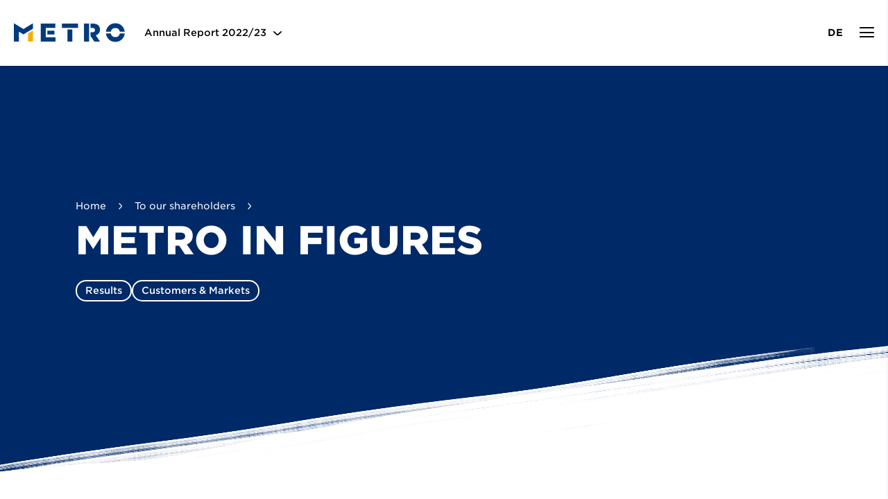

--- FILE ---
content_type: text/html
request_url: https://reports.metroag.de/annual-report/2022-2023/to-our-shareholders/metro-in-figures.html
body_size: 11875
content:
<!doctype html><html lang="en-US" class="no-js"><head>
<link rel="stylesheet" href="../_assets/css/external/tablestyle.css">

<meta charset="utf-8">
<meta http-equiv="Content-Security-Policy" content="default-src 'self' https://cdn.plyr.io/3.6.2/plyr.svg; connect-src 'self' stats.nexxar.com api.talentlyft.com; script-src 'self' stats.nexxar.com 'unsafe-inline' 'unsafe-eval' https://www.youtube.com/ http://ssl.siteimprove.com; img-src 'self' stats.nexxar.com; font-src 'self' data:; style-src 'self' 'unsafe-inline' cloud.typography.com https://www.metroag.de; frame-src 'self' cms-helper.nexxar.com https://www.youtube-nocookie.com/ https://www.youtube.com/; block-all-mixed-content"> <title>METRO in figures - METRO Annual Report 2022/23</title>
<meta name="viewport" content="width=device-width, initial-scale=1, user-scalable=yes, maximum-scale=10">
<meta property="og:title" content="METRO in figures - METRO Annual Report 2022/23">
<meta property="og:type" content="website">
<meta property="og:site_name" content="METRO Annual Report 2022/23">
<meta property="og:locale" content="en-US">
<meta property="og:image" content="https://reports.metroag.de/annual-report/2022-2023/_assets/gallery/og-social.png">
<meta property="og:image:width" content="1200">
<meta property="og:image:height" content="630">
<meta name="twitter:site" content="METRO Annual Report 2022/23">
<meta name="twitter:card" content="summary_large_image">
<meta name="robots" content="index,follow,noimageclick">
<meta name="apple-mobile-web-app-capable" content="yes">
<meta name="apple-mobile-web-app-status-bar-style" content="black">
<meta name="format-detection" content="telephone=no,date=no,address=no,email=no,url=no">
<meta name="apple-mobile-web-app-title" content="METRO Annual Report 2022/23">
<link rel="alternate" hreflang="de" href="https://berichte.metroag.de/geschaeftsbericht/2022-2023/an-unsere-aktionaere/metro-in-zahlen.html">
<link rel="canonical" href="https://reports.metroag.de/annual-report/2022-2023/to-our-shareholders/metro-in-figures.html">


<!-- flatnav meta tags --><meta name="nexxar:prev" content="metro-share/financial-calendar-2023-24.html">
<meta name="nexxar:next" content="../goals-and-strategy.html">

<script src="../_assets/js/nxr-bridge.js"></script>

<script type="text/javascript">
  (function(window, nxr) {

    window.nxr.page = {
      header: 'METRO in figures',
      path: '/to-our-shareholders/metro-in-figures',
      pageId: '7c9dc3ba-83bc-4136-84fa-6bd460b93071',
      classes: ['pdf-hide-for-nav','pdf-toc-chapter-skip-level'],
      components: {
        'search-suggestion': {
          translation: {
            searchInputPlaceholder: 'Enter search term',
          },
        },
        consentmanager: {"headline":"Cookie settings","text":"<span>Our website uses cookies which are necessary for running the website and for providing the services you request. We would also like to set the following optional cookies on your device. For more information, please read our <a href=\"https://reports.metroag.de/annual-report/2021-2022/services/privacy-policy.html\">Privacy Policy</a>.</span><span>Depending on your choice, your consent also includes a transfer of data to recipients in third countries without an adequate level of data protection, such as the USA in particular, with the risk of access by authorities there without legal recourse.</span>","trackers":{"necessary":{"title":"Necessary","description":"These cookies are necessary to ensure the basic functionality of the website.","descriptionToggle":"More information","selected":"true","required":"true","show":"true"},"analytics":{"title":"Analytics","description":"These cookies allow the website to collect anonymised statistics.","descriptionToggle":"More information","selected":"false","required":"false","show":"true"},"third-party":{"title":"Third-Party Content","description":"These cookies allow the website to load and display third-party content.","descriptionToggle":"More information","selected":"false","required":"false","show":"true"}},"buttons":{"selected":"Confirm selection","all":"Accept All"},"excludedPages":["page--no-consent-manager"]},
        survey: {"behavior":"once","oneClickFinish":"true","visibilityDelay":"4000","timeout":"0","excludedPages":[],"questions":[{"type":"radio","name":"describe-yourself","title":"Which of these describes you best?","answers":["Employee","Analyst","Retail shareholder","Institutional investor","Applicant or student","Sustainability expert","Customer","Supplier","Journalist","NGO/federation/politics representative",{"type":"text","name":"Other","required":false,"placeholder":"Your answer"}]},{"type":"checkbox","name":"topics","title":"Which topics are you looking for in the report? (Multiple choices possible)","answers":["Financial performance","Sustainability","Management","Strategy","Company and share","Outlook","Risks","Segments and regions",{"type":"text","name":"Other","required":false,"placeholder":"Your answer"}]}],"buttonText":{"next":"Confirm","submit":"Send survey"},"surveyCompleteText":{"body":"Thank you for answering our poll."}},
      },
    };
    window.nxr.site.translation = {
    };

    window.nxr.site.language = 'en-US';
    window.nxr.site.languageShort = 'en';

  })(window, nxr);
</script>

<script src="../_assets/js/modernizr.js"></script>
<script defer src="../_assets/js/vendor.js"></script>
<script defer id="main-js" src="../_assets/js/main.js"></script>
<link rel="preload" href="../_assets/fonts/marker-font/marker-font.woff" as="font" type="font/woff" crossorigin>
<link rel="preload" href="../_assets/fonts/marker-font/marker-font-overlay.woff" as="font" type="font/woff" crossorigin>
<link rel="stylesheet" href="../_assets/css/main.css">
<script> </script>  </head>
  <body class="page page--pdf-hide-for-nav page--pdf-toc-chapter-skip-level">



<header class="header">
  <div class="header__section header__section--default">
    <div class="header__container header__container--default">
<a href="../" class="logo"><img src="../_assets/images/logo.svg" class="logo__image logo__image--desktop" alt="Logo" loading="lazy"><img src="../_assets/images/logo-mobile.svg" class="logo__image logo__image--mobile" alt="Logo" loading="lazy"><img src="../_assets/images/logo-mobile-inverted.svg" class="logo__image logo__image--mobile-inverted" alt="Logo" loading="lazy"><img src="../_assets/images/logo-inverted.svg" class="logo__image logo__image--inverted" alt="Logo" loading="lazy"></a><div class="report-switch">
  <button class="report-switch__button" title="More METRO reports">Annual Report <span class="report-title__year">2022/23</span></button>
  <div class="report-switch__dropdown">
    <ul class="report-switch__list container">
          <li class="report-switch__item">
<a href="https://reports.metroag.de/cr-kpi-report/2022-2023" class="report-switch__link" target="_blank" rel="noopener"><span class="report-switch__title">KPI Report Corporate Responsibility</span>
<span class="report-switch__year">2022/23</span></a>          </li>
    </ul>
  </div>
</div><div class="header__search" id="search-suggestion-mount" data-search-action="../services/search.html">
</div><div class="language-switch">
  <ul class="language-switch__list">    
          <li class="language-switch__item ">
<a href="../_scripts/language-switch.php?lang=de&path=/an-unsere-aktionaere/metro-in-zahlen.html" class="language-switch__link language-switch__link--de">de</a>      </li>
      <li class="language-switch__item is-active">
<a href="metro-in-figures.html" class="language-switch__link language-switch__link--en">en</a>      </li>
  </ul>
</div>        <button type="button" class="toggle toggle--nav">
          <span class="toggle__text">Home</span>
        </button>
    </div>
  </div>
  <div class="header__section header__section--sticky">
    <div class="header__container header__container--sticky">
    <nav class="breadcrumb breadcrumb--header">
      <ul class="breadcrumb__list">
              <li class="breadcrumb__item breadcrumb__item--first">
<a href="../" class="breadcrumb__link breadcrumb__link--first"><span>
Home
</span></a>            </li>
              <li class="breadcrumb__item">
<a href="../to-our-shareholders.html" class="breadcrumb__link"><span>
To our shareholders
</span></a>            </li>
              <li class="breadcrumb__item breadcrumb__item--last">
<a href="metro-in-figures.html" class="breadcrumb__link breadcrumb__link--last"><span>
METRO in figures
</span></a>            </li>
      </ul>
    </nav>
        <button type="button" class="toggle toggle--search">
          <span class="toggle__text"></span>
        </button>
<a href="https://reports.metroag.de/annual-report/2021-2022/to-our-shareholders/metro-in-figures.html" class="header__last-year" target="_blank" rel="noopener"><span class="sr-only">Compare to last year</span></a>        <button type="button" class="toggle toggle--nav">
          <span class="toggle__text">Home</span>
        </button>
    </div>
  </div>

    <nav class="nav nav--mobile">
      <div class="nav__container">
        <div class="nav__head">
          <p class="nav__headline">Menu</p>
          <button type="button" class="toggle toggle--nav">
            <span class="toggle__text"></span>
          </button>
        </div>
        <div class="nav__inner">
          <div class="nav__back">
<a href="metro-in-figures.html#" class="nav__link nav__link--back">Home</a>          </div>
          <div class="nav__content">
        <ul class="nav__list nav__list--level1">
              <li class="nav__item nav__item--level1 nav__item--has-children nav__item--inpath">
<a href="../to-our-shareholders.html" class="nav__link nav__link--level1" data-level="1"><span class="nav__title">To our shareholders</span></a>          <div class="nav__container--level2">
        <ul class="nav__list nav__list--level2">
            <li class="nav__item nav__item--breadcrumb">
<a href="metro-in-figures.html#" class="nav__link nav__link--breadcrumb nav__link--breadcrumb-1" data-level="1">Home</a>            </li>
            <li class="nav__item nav__item--parent">
<a href="../to-our-shareholders.html" class="nav__link nav__link--parent"><span class="nav__title">To our shareholders</span></a>            </li>
              <li class="nav__item nav__item--level2 nav__item--childless">
<a href="letter-to-the-shareholders.html" class="nav__link nav__link--level2" data-level="2"><span class="nav__title">Letter to the shareholders</span></a>              </li>
              <li class="nav__item nav__item--level2 nav__item--childless">
<a href="the-management-board.html" class="nav__link nav__link--level2" data-level="2"><span class="nav__title">The Management Board</span></a>              </li>
              <li class="nav__item nav__item--level2 nav__item--childless">
<a href="report-of-the-supervisory-board.html" class="nav__link nav__link--level2" data-level="2"><span class="nav__title">Report of the Supervisory&nbsp;Board</span></a>              </li>
              <li class="nav__item nav__item--level2 nav__item--childless">
<a href="report-of-the-audit-committee.html" class="nav__link nav__link--level2" data-level="2"><span class="nav__title">Report of the Audit Committee</span></a>              </li>
              <li class="nav__item nav__item--level2 nav__item--has-children">
<a href="metro-share.html" class="nav__link nav__link--level2" data-level="2"><span class="nav__title">METRO share</span></a>        <ul class="nav__list nav__list--level3">
            <li class="nav__item nav__item--breadcrumb">
<a href="metro-in-figures.html#" class="nav__link nav__link--breadcrumb nav__link--breadcrumb-1" data-level="1">Home</a>            </li>
            <li class="nav__item nav__item--breadcrumb">
<a href="../to-our-shareholders.html" class="nav__link nav__link--breadcrumb nav__link--breadcrumb-2" data-level="2"><span class="nav__title">To our shareholders</span></a>            </li>
            <li class="nav__item nav__item--parent">
<a href="metro-share.html" class="nav__link nav__link--parent"><span class="nav__title">METRO share</span></a>            </li>
              <li class="nav__item nav__item--level3 nav__item--childless">
<a href="metro-share/performance.html" class="nav__link nav__link--level3" data-level="3"><span class="nav__title">Performance</span></a>              </li>
              <li class="nav__item nav__item--level3 nav__item--childless">
<a href="metro-share/dividend-and-dividend-policy.html" class="nav__link nav__link--level3" data-level="3"><span class="nav__title">Dividend and dividend policy</span></a>              </li>
              <li class="nav__item nav__item--level3 nav__item--childless">
<a href="metro-share/shareholder-structure.html" class="nav__link nav__link--level3" data-level="3"><span class="nav__title">Shareholder structure</span></a>              </li>
              <li class="nav__item nav__item--level3 nav__item--childless">
<a href="metro-share/market-capitalisation.html" class="nav__link nav__link--level3" data-level="3"><span class="nav__title">Market capitalisation</span></a>              </li>
              <li class="nav__item nav__item--level3 nav__item--childless">
<a href="metro-share/analysts-recommendations.html" class="nav__link nav__link--level3" data-level="3"><span class="nav__title">Analysts’ recommendations</span></a>              </li>
              <li class="nav__item nav__item--level3 nav__item--childless">
<a href="metro-share/financial-calendar-2023-24.html" class="nav__link nav__link--level3" data-level="3"><span class="nav__title">Financial calendar 2023/24</span></a>              </li>
        </ul>
              </li>
              <li class="nav__item nav__item--level2 nav__item--childless nav__item--active">
<a href="metro-in-figures.html" class="nav__link nav__link--level2" data-level="2"><span class="nav__title">METRO in figures</span></a>              </li>
        </ul>
          </div>
              </li>
              <li class="nav__item nav__item--level1 nav__item--childless">
<a href="../goals-and-strategy.html" class="nav__link nav__link--level1" data-level="1"><span class="nav__title">Goals and strategy</span></a>              </li>
              <li class="nav__item nav__item--level1 nav__item--has-children">
<a href="../combined-management-report.html" class="nav__link nav__link--level1" data-level="1"><span class="nav__title">Combined Management Report</span></a>          <div class="nav__container--level2">
        <ul class="nav__list nav__list--level2">
            <li class="nav__item nav__item--breadcrumb">
<a href="metro-in-figures.html#" class="nav__link nav__link--breadcrumb nav__link--breadcrumb-1" data-level="1">Home</a>            </li>
            <li class="nav__item nav__item--parent">
<a href="../combined-management-report.html" class="nav__link nav__link--parent"><span class="nav__title">Combined Management Report</span></a>            </li>
              <li class="nav__item nav__item--level2 nav__item--has-children">
<a href="../combined-management-report/principles-of-the-group.html" class="nav__link nav__link--level2" data-level="2"><span class="nav__title">Principles of the group</span></a>        <ul class="nav__list nav__list--level3">
            <li class="nav__item nav__item--breadcrumb">
<a href="metro-in-figures.html#" class="nav__link nav__link--breadcrumb nav__link--breadcrumb-1" data-level="1">Home</a>            </li>
            <li class="nav__item nav__item--breadcrumb">
<a href="../combined-management-report.html" class="nav__link nav__link--breadcrumb nav__link--breadcrumb-2" data-level="2"><span class="nav__title">Combined Management Report</span></a>            </li>
            <li class="nav__item nav__item--parent">
<a href="../combined-management-report/principles-of-the-group.html" class="nav__link nav__link--parent"><span class="nav__title">Principles of the group</span></a>            </li>
              <li class="nav__item nav__item--level3 nav__item--childless">
<a href="../combined-management-report/principles-of-the-group/business-model.html" class="nav__link nav__link--level3" data-level="3"><span class="nav__title">Business model</span></a>              </li>
              <li class="nav__item nav__item--level3 nav__item--childless">
<a href="../combined-management-report/principles-of-the-group/management-system.html" class="nav__link nav__link--level3" data-level="3"><span class="nav__title">Management system</span></a>              </li>
              <li class="nav__item nav__item--level3 nav__item--has-children">
<a href="../combined-management-report/principles-of-the-group/combined-non-financial-statement.html" class="nav__link nav__link--level3" data-level="3"><span class="nav__title">Combined non-financial statement</span></a>        <ul class="nav__list nav__list--level4">
            <li class="nav__item nav__item--breadcrumb">
<a href="metro-in-figures.html#" class="nav__link nav__link--breadcrumb nav__link--breadcrumb-1" data-level="1">Home</a>            </li>
            <li class="nav__item nav__item--breadcrumb">
<a href="../combined-management-report/principles-of-the-group.html" class="nav__link nav__link--breadcrumb nav__link--breadcrumb-2" data-level="2"><span class="nav__title">Principles of the group</span></a>            </li>
            <li class="nav__item nav__item--breadcrumb">
<a href="../combined-management-report.html" class="nav__link nav__link--breadcrumb nav__link--breadcrumb-3" data-level="3"><span class="nav__title">Combined Management Report</span></a>            </li>
            <li class="nav__item nav__item--parent">
<a href="../combined-management-report/principles-of-the-group/combined-non-financial-statement.html" class="nav__link nav__link--parent"><span class="nav__title">Combined non-financial statement</span></a>            </li>
              <li class="nav__item nav__item--level4 nav__item--childless">
<a href="../combined-management-report/principles-of-the-group/combined-non-financial-statement/combined-non-financial-statement.html" class="nav__link nav__link--level4" data-level="4"><span class="nav__title">Combined non-financial statement</span></a>              </li>
              <li class="nav__item nav__item--level4 nav__item--childless">
<a href="../combined-management-report/principles-of-the-group/combined-non-financial-statement/metro-esg-strategy.html" class="nav__link nav__link--level4" data-level="4"><span class="nav__title">METRO ESG strategy</span></a>              </li>
              <li class="nav__item nav__item--level4 nav__item--childless">
<a href="../combined-management-report/principles-of-the-group/combined-non-financial-statement/esg-management.html" class="nav__link nav__link--level4" data-level="4"><span class="nav__title">ESG management</span></a>              </li>
              <li class="nav__item nav__item--level4 nav__item--childless">
<a href="../combined-management-report/principles-of-the-group/combined-non-financial-statement/eu-taxonomy.html" class="nav__link nav__link--level4" data-level="4"><span class="nav__title">EU Taxonomy</span></a>              </li>
              <li class="nav__item nav__item--level4 nav__item--childless">
<a href="../combined-management-report/principles-of-the-group/combined-non-financial-statement/environmental-matters.html" class="nav__link nav__link--level4" data-level="4"><span class="nav__title">Environmental matters</span></a>              </li>
              <li class="nav__item nav__item--level4 nav__item--childless">
<a href="../combined-management-report/principles-of-the-group/combined-non-financial-statement/employee-interests.html" class="nav__link nav__link--level4" data-level="4"><span class="nav__title">Employee interests</span></a>              </li>
              <li class="nav__item nav__item--level4 nav__item--childless">
<a href="../combined-management-report/principles-of-the-group/combined-non-financial-statement/social-matters.html" class="nav__link nav__link--level4" data-level="4"><span class="nav__title">Social matters</span></a>              </li>
              <li class="nav__item nav__item--level4 nav__item--childless">
<a href="../combined-management-report/principles-of-the-group/combined-non-financial-statement/corporate-ethics-and-transparency.html" class="nav__link nav__link--level4" data-level="4"><span class="nav__title">Corporate ethics and transparency</span></a>              </li>
              <li class="nav__item nav__item--level4 nav__item--childless">
<a href="../combined-management-report/principles-of-the-group/combined-non-financial-statement/customers.html" class="nav__link nav__link--level4" data-level="4"><span class="nav__title">Customers</span></a>              </li>
        </ul>
              </li>
        </ul>
              </li>
              <li class="nav__item nav__item--level2 nav__item--has-children">
<a href="../combined-management-report/economic-report.html" class="nav__link nav__link--level2" data-level="2"><span class="nav__title">Economic report</span></a>        <ul class="nav__list nav__list--level3">
            <li class="nav__item nav__item--breadcrumb">
<a href="metro-in-figures.html#" class="nav__link nav__link--breadcrumb nav__link--breadcrumb-1" data-level="1">Home</a>            </li>
            <li class="nav__item nav__item--breadcrumb">
<a href="../combined-management-report.html" class="nav__link nav__link--breadcrumb nav__link--breadcrumb-2" data-level="2"><span class="nav__title">Combined Management Report</span></a>            </li>
            <li class="nav__item nav__item--parent">
<a href="../combined-management-report/economic-report.html" class="nav__link nav__link--parent"><span class="nav__title">Economic report</span></a>            </li>
              <li class="nav__item nav__item--level3 nav__item--childless">
<a href="../combined-management-report/economic-report/economic-conditions.html" class="nav__link nav__link--level3" data-level="3"><span class="nav__title">Economic conditions</span></a>              </li>
              <li class="nav__item nav__item--level3 nav__item--childless">
<a href="../combined-management-report/economic-report/asset-financial-and-earnings-position.html" class="nav__link nav__link--level3" data-level="3"><span class="nav__title">Asset, financial and earnings position</span></a>              </li>
              <li class="nav__item nav__item--level3 nav__item--has-children">
<a href="../combined-management-report/economic-report/financial-and-asset-position.html" class="nav__link nav__link--level3" data-level="3"><span class="nav__title">Financial and asset position</span></a>        <ul class="nav__list nav__list--level4">
            <li class="nav__item nav__item--breadcrumb">
<a href="metro-in-figures.html#" class="nav__link nav__link--breadcrumb nav__link--breadcrumb-1" data-level="1">Home</a>            </li>
            <li class="nav__item nav__item--breadcrumb">
<a href="../combined-management-report/economic-report.html" class="nav__link nav__link--breadcrumb nav__link--breadcrumb-2" data-level="2"><span class="nav__title">Economic report</span></a>            </li>
            <li class="nav__item nav__item--breadcrumb">
<a href="../combined-management-report.html" class="nav__link nav__link--breadcrumb nav__link--breadcrumb-3" data-level="3"><span class="nav__title">Combined Management Report</span></a>            </li>
            <li class="nav__item nav__item--parent">
<a href="../combined-management-report/economic-report/financial-and-asset-position.html" class="nav__link nav__link--parent"><span class="nav__title">Financial and asset position</span></a>            </li>
              <li class="nav__item nav__item--level4 nav__item--childless">
<a href="../combined-management-report/economic-report/financial-and-asset-position/financial-management.html" class="nav__link nav__link--level4" data-level="4"><span class="nav__title">Financial management</span></a>              </li>
              <li class="nav__item nav__item--level4 nav__item--childless">
<a href="../combined-management-report/economic-report/financial-and-asset-position/investments-divestments.html" class="nav__link nav__link--level4" data-level="4"><span class="nav__title">Investments/divestments</span></a>              </li>
              <li class="nav__item nav__item--level4 nav__item--childless">
<a href="../combined-management-report/economic-report/financial-and-asset-position/liquidity.html" class="nav__link nav__link--level4" data-level="4"><span class="nav__title">Liquidity</span></a>              </li>
              <li class="nav__item nav__item--level4 nav__item--childless">
<a href="../combined-management-report/economic-report/financial-and-asset-position/capital-structure.html" class="nav__link nav__link--level4" data-level="4"><span class="nav__title">Capital structure</span></a>              </li>
              <li class="nav__item nav__item--level4 nav__item--childless">
<a href="../combined-management-report/economic-report/financial-and-asset-position/asset-position.html" class="nav__link nav__link--level4" data-level="4"><span class="nav__title">Asset position</span></a>              </li>
        </ul>
              </li>
              <li class="nav__item nav__item--level3 nav__item--has-children">
<a href="../combined-management-report/economic-report/earnings-position.html" class="nav__link nav__link--level3" data-level="3"><span class="nav__title">Earnings position</span></a>        <ul class="nav__list nav__list--level4">
            <li class="nav__item nav__item--breadcrumb">
<a href="metro-in-figures.html#" class="nav__link nav__link--breadcrumb nav__link--breadcrumb-1" data-level="1">Home</a>            </li>
            <li class="nav__item nav__item--breadcrumb">
<a href="../combined-management-report/economic-report.html" class="nav__link nav__link--breadcrumb nav__link--breadcrumb-2" data-level="2"><span class="nav__title">Economic report</span></a>            </li>
            <li class="nav__item nav__item--breadcrumb">
<a href="../combined-management-report.html" class="nav__link nav__link--breadcrumb nav__link--breadcrumb-3" data-level="3"><span class="nav__title">Combined Management Report</span></a>            </li>
            <li class="nav__item nav__item--parent">
<a href="../combined-management-report/economic-report/earnings-position.html" class="nav__link nav__link--parent"><span class="nav__title">Earnings position</span></a>            </li>
              <li class="nav__item nav__item--level4 nav__item--childless">
<a href="../combined-management-report/economic-report/earnings-position/group-business-development.html" class="nav__link nav__link--level4" data-level="4"><span class="nav__title">Group business development</span></a>              </li>
              <li class="nav__item nav__item--level4 nav__item--childless">
<a href="../combined-management-report/economic-report/earnings-position/comparison-outlook-with-actual-business.html" class="nav__link nav__link--level4" data-level="4"><span class="nav__title">Comparison outlook with actual business</span></a>              </li>
              <li class="nav__item nav__item--level4 nav__item--childless">
<a href="../combined-management-report/economic-report/earnings-position/sales-and-earnings-development.html" class="nav__link nav__link--level4" data-level="4"><span class="nav__title">Sales and earnings development</span></a>              </li>
              <li class="nav__item nav__item--level4 nav__item--childless">
<a href="../combined-management-report/economic-report/earnings-position/depreciation-financial-result-and-taxes.html" class="nav__link nav__link--level4" data-level="4"><span class="nav__title">Depreciation, financial result and taxes</span></a>              </li>
              <li class="nav__item nav__item--level4 nav__item--childless">
<a href="../combined-management-report/economic-report/earnings-position/profit-or-loss-for-the-period-and-earnings-per-share.html" class="nav__link nav__link--level4" data-level="4"><span class="nav__title">Profit or loss for the period and earnings per share</span></a>              </li>
        </ul>
              </li>
        </ul>
              </li>
              <li class="nav__item nav__item--level2 nav__item--has-children">
<a href="../combined-management-report/outlook-report.html" class="nav__link nav__link--level2" data-level="2"><span class="nav__title">Outlook report</span></a>        <ul class="nav__list nav__list--level3">
            <li class="nav__item nav__item--breadcrumb">
<a href="metro-in-figures.html#" class="nav__link nav__link--breadcrumb nav__link--breadcrumb-1" data-level="1">Home</a>            </li>
            <li class="nav__item nav__item--breadcrumb">
<a href="../combined-management-report.html" class="nav__link nav__link--breadcrumb nav__link--breadcrumb-2" data-level="2"><span class="nav__title">Combined Management Report</span></a>            </li>
            <li class="nav__item nav__item--parent">
<a href="../combined-management-report/outlook-report.html" class="nav__link nav__link--parent"><span class="nav__title">Outlook report</span></a>            </li>
              <li class="nav__item nav__item--level3 nav__item--childless">
<a href="../combined-management-report/outlook-report/outlook-report.html" class="nav__link nav__link--level3" data-level="3"><span class="nav__title">Outlook report</span></a>              </li>
              <li class="nav__item nav__item--level3 nav__item--childless">
<a href="../combined-management-report/outlook-report/macroeconomic-parameters.html" class="nav__link nav__link--level3" data-level="3"><span class="nav__title">Macroeconomic parameters</span></a>              </li>
              <li class="nav__item nav__item--level3 nav__item--childless">
<a href="../combined-management-report/outlook-report/outlook-of-metro.html" class="nav__link nav__link--level3" data-level="3"><span class="nav__title">Outlook of METRO</span></a>              </li>
        </ul>
              </li>
              <li class="nav__item nav__item--level2 nav__item--has-children">
<a href="../combined-management-report/opportunities-and-risk-report.html" class="nav__link nav__link--level2" data-level="2"><span class="nav__title">Opportunities and risk report</span></a>        <ul class="nav__list nav__list--level3">
            <li class="nav__item nav__item--breadcrumb">
<a href="metro-in-figures.html#" class="nav__link nav__link--breadcrumb nav__link--breadcrumb-1" data-level="1">Home</a>            </li>
            <li class="nav__item nav__item--breadcrumb">
<a href="../combined-management-report.html" class="nav__link nav__link--breadcrumb nav__link--breadcrumb-2" data-level="2"><span class="nav__title">Combined Management Report</span></a>            </li>
            <li class="nav__item nav__item--parent">
<a href="../combined-management-report/opportunities-and-risk-report.html" class="nav__link nav__link--parent"><span class="nav__title">Opportunities and risk report</span></a>            </li>
              <li class="nav__item nav__item--level3 nav__item--childless">
<a href="../combined-management-report/opportunities-and-risk-report/risk-management-system-and-internal-control-system.html" class="nav__link nav__link--level3" data-level="3"><span class="nav__title">Risk management system and internal control system</span></a>              </li>
              <li class="nav__item nav__item--level3 nav__item--childless">
<a href="../combined-management-report/opportunities-and-risk-report/opportunity-and-risk-situation.html" class="nav__link nav__link--level3" data-level="3"><span class="nav__title">Opportunity and risk situation</span></a>              </li>
              <li class="nav__item nav__item--level3 nav__item--childless">
<a href="../combined-management-report/opportunities-and-risk-report/managements-overall-assessment.html" class="nav__link nav__link--level3" data-level="3"><span class="nav__title">Management’s overall assessment</span></a>              </li>
        </ul>
              </li>
              <li class="nav__item nav__item--level2 nav__item--childless">
<a href="../combined-management-report/takeover-related-disclosures.html" class="nav__link nav__link--level2" data-level="2"><span class="nav__title">Takeover-related disclosures</span></a>              </li>
              <li class="nav__item nav__item--level2 nav__item--childless">
<a href="../combined-management-report/supplementary-disclosures-metro-ag.html" class="nav__link nav__link--level2" data-level="2"><span class="nav__title">Supplementary disclosures METRO AG</span></a>              </li>
        </ul>
          </div>
              </li>
              <li class="nav__item nav__item--level1 nav__item--has-children">
<a href="../consolidated-financial-statements.html" class="nav__link nav__link--level1" data-level="1"><span class="nav__title">Consolidated financial statements</span></a>          <div class="nav__container--level2">
        <ul class="nav__list nav__list--level2">
            <li class="nav__item nav__item--breadcrumb">
<a href="metro-in-figures.html#" class="nav__link nav__link--breadcrumb nav__link--breadcrumb-1" data-level="1">Home</a>            </li>
            <li class="nav__item nav__item--parent">
<a href="../consolidated-financial-statements.html" class="nav__link nav__link--parent"><span class="nav__title">Consolidated financial statements</span></a>            </li>
              <li class="nav__item nav__item--level2 nav__item--childless">
<a href="../consolidated-financial-statements/income-statement.html" class="nav__link nav__link--level2" data-level="2"><span class="nav__title">Income statement</span></a>              </li>
              <li class="nav__item nav__item--level2 nav__item--childless">
<a href="../consolidated-financial-statements/profit-or-loss-for-the-period.html" class="nav__link nav__link--level2" data-level="2"><span class="nav__title">Profit or loss for the period</span></a>              </li>
              <li class="nav__item nav__item--level2 nav__item--childless">
<a href="../consolidated-financial-statements/balance-sheet.html" class="nav__link nav__link--level2" data-level="2"><span class="nav__title">Balance sheet</span></a>              </li>
              <li class="nav__item nav__item--level2 nav__item--childless">
<a href="../consolidated-financial-statements/statement-of-changes-in-equity.html" class="nav__link nav__link--level2" data-level="2"><span class="nav__title">Statement of changes in equity</span></a>              </li>
              <li class="nav__item nav__item--level2 nav__item--childless">
<a href="../consolidated-financial-statements/cash-flow-statement.html" class="nav__link nav__link--level2" data-level="2"><span class="nav__title">Cash flow statement</span></a>              </li>
        </ul>
          </div>
              </li>
              <li class="nav__item nav__item--level1 nav__item--has-children">
<a href="../notes.html" class="nav__link nav__link--level1" data-level="1"><span class="nav__title">Notes</span></a>          <div class="nav__container--level2">
        <ul class="nav__list nav__list--level2">
            <li class="nav__item nav__item--breadcrumb">
<a href="metro-in-figures.html#" class="nav__link nav__link--breadcrumb nav__link--breadcrumb-1" data-level="1">Home</a>            </li>
            <li class="nav__item nav__item--parent">
<a href="../notes.html" class="nav__link nav__link--parent"><span class="nav__title">Notes</span></a>            </li>
              <li class="nav__item nav__item--level2 nav__item--childless">
<a href="../notes/segment-reporting.html" class="nav__link nav__link--level2" data-level="2"><span class="nav__title">Segment reporting</span></a>              </li>
              <li class="nav__item nav__item--level2 nav__item--has-children">
<a href="../notes/notes-to-the-group-accounting-principles-and-methods.html" class="nav__link nav__link--level2" data-level="2"><span class="nav__title">Notes to the group accounting principles and methods</span></a>        <ul class="nav__list nav__list--level3">
            <li class="nav__item nav__item--breadcrumb">
<a href="metro-in-figures.html#" class="nav__link nav__link--breadcrumb nav__link--breadcrumb-1" data-level="1">Home</a>            </li>
            <li class="nav__item nav__item--breadcrumb">
<a href="../notes.html" class="nav__link nav__link--breadcrumb nav__link--breadcrumb-2" data-level="2"><span class="nav__title">Notes</span></a>            </li>
            <li class="nav__item nav__item--parent">
<a href="../notes/notes-to-the-group-accounting-principles-and-methods.html" class="nav__link nav__link--parent"><span class="nav__title">Notes to the group accounting principles and methods</span></a>            </li>
              <li class="nav__item nav__item--level3 nav__item--childless">
<a href="../notes/notes-to-the-group-accounting-principles-and-methods/accounting-principles.html" class="nav__link nav__link--level3" data-level="3"><span class="nav__title">Accounting principles</span></a>              </li>
              <li class="nav__item nav__item--level3 nav__item--childless">
<a href="../notes/notes-to-the-group-accounting-principles-and-methods/accounting-methods.html" class="nav__link nav__link--level3" data-level="3"><span class="nav__title">Application of new accounting methods and first-time adoption of accounting standards</span></a>              </li>
              <li class="nav__item nav__item--level3 nav__item--childless">
<a href="../notes/notes-to-the-group-accounting-principles-and-methods/consolidation-principles.html" class="nav__link nav__link--level3" data-level="3"><span class="nav__title">Consolidation principles</span></a>              </li>
              <li class="nav__item nav__item--level3 nav__item--childless">
<a href="../notes/notes-to-the-group-accounting-principles-and-methods/currency-translation.html" class="nav__link nav__link--level3" data-level="3"><span class="nav__title">Currency translation</span></a>              </li>
              <li class="nav__item nav__item--level3 nav__item--childless">
<a href="../notes/notes-to-the-group-accounting-principles-and-methods/income-statement.html" class="nav__link nav__link--level3" data-level="3"><span class="nav__title">Income statement</span></a>              </li>
              <li class="nav__item nav__item--level3 nav__item--childless">
<a href="../notes/notes-to-the-group-accounting-principles-and-methods/balance-sheet.html" class="nav__link nav__link--level3" data-level="3"><span class="nav__title">Balance sheet</span></a>              </li>
              <li class="nav__item nav__item--level3 nav__item--childless">
<a href="../notes/notes-to-the-group-accounting-principles-and-methods/other.html" class="nav__link nav__link--level3" data-level="3"><span class="nav__title">Other</span></a>              </li>
              <li class="nav__item nav__item--level3 nav__item--childless">
<a href="../notes/notes-to-the-group-accounting-principles-and-methods/estimates-and-assumptions-management-judgement.html" class="nav__link nav__link--level3" data-level="3"><span class="nav__title">Estimates and assumptions, management judgement</span></a>              </li>
        </ul>
              </li>
              <li class="nav__item nav__item--level2 nav__item--childless">
<a href="../notes/capital-management.html" class="nav__link nav__link--level2" data-level="2"><span class="nav__title">Capital management</span></a>              </li>
              <li class="nav__item nav__item--level2 nav__item--has-children">
<a href="../notes/consolidation-group-and-investments.html" class="nav__link nav__link--level2" data-level="2"><span class="nav__title">Consolidation group and investments</span></a>        <ul class="nav__list nav__list--level3">
            <li class="nav__item nav__item--breadcrumb">
<a href="metro-in-figures.html#" class="nav__link nav__link--breadcrumb nav__link--breadcrumb-1" data-level="1">Home</a>            </li>
            <li class="nav__item nav__item--breadcrumb">
<a href="../notes.html" class="nav__link nav__link--breadcrumb nav__link--breadcrumb-2" data-level="2"><span class="nav__title">Notes</span></a>            </li>
            <li class="nav__item nav__item--parent">
<a href="../notes/consolidation-group-and-investments.html" class="nav__link nav__link--parent"><span class="nav__title">Consolidation group and investments</span></a>            </li>
              <li class="nav__item nav__item--level3 nav__item--childless">
<a href="../notes/consolidation-group-and-investments/consolidation-group-and-investments.html" class="nav__link nav__link--level3" data-level="3"><span class="nav__title">Consolidation group and investments</span></a>              </li>
              <li class="nav__item nav__item--level3 nav__item--childless">
<a href="../notes/consolidation-group-and-investments/notes-to-the-business-combinations.html" class="nav__link nav__link--level3" data-level="3"><span class="nav__title">Notes to the Business Combinations</span></a>              </li>
              <li class="nav__item nav__item--level3 nav__item--childless">
<a href="../notes/consolidation-group-and-investments/disposals-of-subsidiaries.html" class="nav__link nav__link--level3" data-level="3"><span class="nav__title">Disposals of subsidiaries</span></a>              </li>
              <li class="nav__item nav__item--level3 nav__item--childless">
<a href="../notes/consolidation-group-and-investments/overview-of-the-major-fully-consolidated-group-companies.html" class="nav__link nav__link--level3" data-level="3"><span class="nav__title">Overview of the major fully consolidated group companies</span></a>              </li>
              <li class="nav__item nav__item--level3 nav__item--childless">
<a href="../notes/consolidation-group-and-investments/overview-of-subsidiaries-with-significant-non-controlling-interests.html" class="nav__link nav__link--level3" data-level="3"><span class="nav__title">Overview of subsidiaries with significant non-controlling interests</span></a>              </li>
              <li class="nav__item nav__item--level3 nav__item--childless">
<a href="../notes/consolidation-group-and-investments/investments-accounted-for-using-the-equity-method.html" class="nav__link nav__link--level3" data-level="3"><span class="nav__title">Investments accounted for using the equity method</span></a>              </li>
        </ul>
              </li>
              <li class="nav__item nav__item--level2 nav__item--has-children">
<a href="../notes/notes-to-the-income-statement.html" class="nav__link nav__link--level2" data-level="2"><span class="nav__title">Notes to the income statement</span></a>        <ul class="nav__list nav__list--level3">
            <li class="nav__item nav__item--breadcrumb">
<a href="metro-in-figures.html#" class="nav__link nav__link--breadcrumb nav__link--breadcrumb-1" data-level="1">Home</a>            </li>
            <li class="nav__item nav__item--breadcrumb">
<a href="../notes.html" class="nav__link nav__link--breadcrumb nav__link--breadcrumb-2" data-level="2"><span class="nav__title">Notes</span></a>            </li>
            <li class="nav__item nav__item--parent">
<a href="../notes/notes-to-the-income-statement.html" class="nav__link nav__link--parent"><span class="nav__title">Notes to the income statement</span></a>            </li>
              <li class="nav__item nav__item--level3 nav__item--childless">
<a href="../notes/notes-to-the-income-statement/sales-revenues.html" class="nav__link nav__link--level3" data-level="3"><span class="nav__noteid">1.</span>
<span class="nav__title">Sales revenues</span></a>              </li>
              <li class="nav__item nav__item--level3 nav__item--childless">
<a href="../notes/notes-to-the-income-statement/other-operating-income.html" class="nav__link nav__link--level3" data-level="3"><span class="nav__noteid">2.</span>
<span class="nav__title">Other operating income</span></a>              </li>
              <li class="nav__item nav__item--level3 nav__item--childless">
<a href="../notes/notes-to-the-income-statement/selling-expenses.html" class="nav__link nav__link--level3" data-level="3"><span class="nav__noteid">3.</span>
<span class="nav__title">Selling expenses</span></a>              </li>
              <li class="nav__item nav__item--level3 nav__item--childless">
<a href="../notes/notes-to-the-income-statement/general-administrative-expenses.html" class="nav__link nav__link--level3" data-level="3"><span class="nav__noteid">4.</span>
<span class="nav__title">General administrative expenses</span></a>              </li>
              <li class="nav__item nav__item--level3 nav__item--childless">
<a href="../notes/notes-to-the-income-statement/other-operating-expenses.html" class="nav__link nav__link--level3" data-level="3"><span class="nav__noteid">5.</span>
<span class="nav__title">Other operating expenses</span></a>              </li>
              <li class="nav__item nav__item--level3 nav__item--childless">
<a href="../notes/notes-to-the-income-statement/impairment-of-financial-assets.html" class="nav__link nav__link--level3" data-level="3"><span class="nav__noteid">6.</span>
<span class="nav__title">Impairment of financial assets</span></a>              </li>
              <li class="nav__item nav__item--level3 nav__item--childless">
<a href="../notes/notes-to-the-income-statement/income-from-companies-accounted-for-using-the-equity-method.html" class="nav__link nav__link--level3" data-level="3"><span class="nav__noteid">7.</span>
<span class="nav__title">Income from companies accounted for using the equity method</span></a>              </li>
              <li class="nav__item nav__item--level3 nav__item--childless">
<a href="../notes/notes-to-the-income-statement/other-investment-result.html" class="nav__link nav__link--level3" data-level="3"><span class="nav__noteid">8.</span>
<span class="nav__title">Other investment result</span></a>              </li>
              <li class="nav__item nav__item--level3 nav__item--childless">
<a href="../notes/notes-to-the-income-statement/net-interest-income-interest-expenses.html" class="nav__link nav__link--level3" data-level="3"><span class="nav__noteid">9.</span>
<span class="nav__title">Net interest income/interest expenses</span></a>              </li>
              <li class="nav__item nav__item--level3 nav__item--childless">
<a href="../notes/notes-to-the-income-statement/other-financial-result.html" class="nav__link nav__link--level3" data-level="3"><span class="nav__noteid">10.</span>
<span class="nav__title">Other financial result</span></a>              </li>
              <li class="nav__item nav__item--level3 nav__item--childless">
<a href="../notes/notes-to-the-income-statement/net-results-according-to-measurement-categories.html" class="nav__link nav__link--level3" data-level="3"><span class="nav__noteid">11.</span>
<span class="nav__title">Net results according to measurement categories</span></a>              </li>
              <li class="nav__item nav__item--level3 nav__item--childless">
<a href="../notes/notes-to-the-income-statement/income-taxes.html" class="nav__link nav__link--level3" data-level="3"><span class="nav__noteid">12.</span>
<span class="nav__title">Income taxes</span></a>              </li>
              <li class="nav__item nav__item--level3 nav__item--childless">
<a href="../notes/notes-to-the-income-statement/earnings-per-share.html" class="nav__link nav__link--level3" data-level="3"><span class="nav__noteid">13.</span>
<span class="nav__title">Earnings per share</span></a>              </li>
              <li class="nav__item nav__item--level3 nav__item--childless">
<a href="../notes/notes-to-the-income-statement/depreciation-amortisation-impairment-losses-on-non-current-assets.html" class="nav__link nav__link--level3" data-level="3"><span class="nav__noteid">14.</span>
<span class="nav__title">Depreciation/amortisation/impairment losses on non-current assets</span></a>              </li>
              <li class="nav__item nav__item--level3 nav__item--childless">
<a href="../notes/notes-to-the-income-statement/cost-of-materials.html" class="nav__link nav__link--level3" data-level="3"><span class="nav__noteid">15.</span>
<span class="nav__title">Cost of materials</span></a>              </li>
              <li class="nav__item nav__item--level3 nav__item--childless">
<a href="../notes/notes-to-the-income-statement/personnel-expenses.html" class="nav__link nav__link--level3" data-level="3"><span class="nav__noteid">16.</span>
<span class="nav__title">Personnel expenses</span></a>              </li>
        </ul>
              </li>
              <li class="nav__item nav__item--level2 nav__item--has-children">
<a href="../notes/notes-to-the-balance-sheet.html" class="nav__link nav__link--level2" data-level="2"><span class="nav__title">Notes to the balance sheet</span></a>        <ul class="nav__list nav__list--level3">
            <li class="nav__item nav__item--breadcrumb">
<a href="metro-in-figures.html#" class="nav__link nav__link--breadcrumb nav__link--breadcrumb-1" data-level="1">Home</a>            </li>
            <li class="nav__item nav__item--breadcrumb">
<a href="../notes.html" class="nav__link nav__link--breadcrumb nav__link--breadcrumb-2" data-level="2"><span class="nav__title">Notes</span></a>            </li>
            <li class="nav__item nav__item--parent">
<a href="../notes/notes-to-the-balance-sheet.html" class="nav__link nav__link--parent"><span class="nav__title">Notes to the balance sheet</span></a>            </li>
              <li class="nav__item nav__item--level3 nav__item--childless">
<a href="../notes/notes-to-the-balance-sheet/goodwill-and-other-intangible-assets.html" class="nav__link nav__link--level3" data-level="3"><span class="nav__noteid">17.</span>
<span class="nav__title">Goodwill and other intangible assets</span></a>              </li>
              <li class="nav__item nav__item--level3 nav__item--childless">
<a href="../notes/notes-to-the-balance-sheet/property-plant-and-equipment.html" class="nav__link nav__link--level3" data-level="3"><span class="nav__noteid">18.</span>
<span class="nav__title">Property, plant and equipment</span></a>              </li>
              <li class="nav__item nav__item--level3 nav__item--childless">
<a href="../notes/notes-to-the-balance-sheet/investment-properties.html" class="nav__link nav__link--level3" data-level="3"><span class="nav__noteid">19.</span>
<span class="nav__title">Investment properties</span></a>              </li>
              <li class="nav__item nav__item--level3 nav__item--childless">
<a href="../notes/notes-to-the-balance-sheet/other-financial-and-other-non-financial-assets.html" class="nav__link nav__link--level3" data-level="3"><span class="nav__noteid">20.</span>
<span class="nav__title">Other financial and other non-financial assets</span></a>              </li>
              <li class="nav__item nav__item--level3 nav__item--childless">
<a href="../notes/notes-to-the-balance-sheet/deferred-tax-assets-deferred-tax-liabilities.html" class="nav__link nav__link--level3" data-level="3"><span class="nav__noteid">21.</span>
<span class="nav__title">Deferred tax assets/deferred tax liabilities</span></a>              </li>
              <li class="nav__item nav__item--level3 nav__item--childless">
<a href="../notes/notes-to-the-balance-sheet/inventories.html" class="nav__link nav__link--level3" data-level="3"><span class="nav__noteid">22.</span>
<span class="nav__title">Inventories</span></a>              </li>
              <li class="nav__item nav__item--level3 nav__item--childless">
<a href="../notes/notes-to-the-balance-sheet/trade-receivables.html" class="nav__link nav__link--level3" data-level="3"><span class="nav__noteid">23.</span>
<span class="nav__title">Trade receivables</span></a>              </li>
              <li class="nav__item nav__item--level3 nav__item--childless">
<a href="../notes/notes-to-the-balance-sheet/impairments-of-financial-assets.html" class="nav__link nav__link--level3" data-level="3"><span class="nav__noteid">24.</span>
<span class="nav__title">Impairments of financial assets</span></a>              </li>
              <li class="nav__item nav__item--level3 nav__item--childless">
<a href="../notes/notes-to-the-balance-sheet/cash-and-cash-equivalents.html" class="nav__link nav__link--level3" data-level="3"><span class="nav__noteid">25.</span>
<span class="nav__title">Cash and cash equivalents</span></a>              </li>
              <li class="nav__item nav__item--level3 nav__item--childless">
<a href="../notes/notes-to-the-balance-sheet/assets-held-for-sale.html" class="nav__link nav__link--level3" data-level="3"><span class="nav__noteid">26.</span>
<span class="nav__title">Assets held for sale</span></a>              </li>
              <li class="nav__item nav__item--level3 nav__item--childless">
<a href="../notes/notes-to-the-balance-sheet/equity.html" class="nav__link nav__link--level3" data-level="3"><span class="nav__noteid">27.</span>
<span class="nav__title">Equity</span></a>              </li>
              <li class="nav__item nav__item--level3 nav__item--childless">
<a href="../notes/notes-to-the-balance-sheet/provisions-for-post-employment-benefits-plans-and-similar-obligations.html" class="nav__link nav__link--level3" data-level="3"><span class="nav__noteid">28.</span>
<span class="nav__title">Provisions for post-employment benefits plans and similar obligations</span></a>              </li>
              <li class="nav__item nav__item--level3 nav__item--childless">
<a href="../notes/notes-to-the-balance-sheet/other-provisions-non-current-provisions-current.html" class="nav__link nav__link--level3" data-level="3"><span class="nav__noteid">29.</span>
<span class="nav__title">Other provisions (non-current)/<wbr>provisions (current)</span></a>              </li>
              <li class="nav__item nav__item--level3 nav__item--childless">
<a href="../notes/notes-to-the-balance-sheet/liabilities.html" class="nav__link nav__link--level3" data-level="3"><span class="nav__noteid">30.</span>
<span class="nav__title">Liabilities</span></a>              </li>
              <li class="nav__item nav__item--level3 nav__item--childless">
<a href="../notes/notes-to-the-balance-sheet/trade-liabilities.html" class="nav__link nav__link--level3" data-level="3"><span class="nav__noteid">31.</span>
<span class="nav__title">Trade liabilities</span></a>              </li>
              <li class="nav__item nav__item--level3 nav__item--childless">
<a href="../notes/notes-to-the-balance-sheet/financial-liabilities-excluding-liabilities-from-leases.html" class="nav__link nav__link--level3" data-level="3"><span class="nav__noteid">32.</span>
<span class="nav__title">Financial liabilities (excluding liabilities from leases)</span></a>              </li>
              <li class="nav__item nav__item--level3 nav__item--childless">
<a href="../notes/notes-to-the-balance-sheet/other-financial-and-other-non-financial-liabilities.html" class="nav__link nav__link--level3" data-level="3"><span class="nav__noteid">33.</span>
<span class="nav__title">Other financial and other non-financial liabilities</span></a>              </li>
              <li class="nav__item nav__item--level3 nav__item--childless">
<a href="../notes/notes-to-the-balance-sheet/offsetting-financial-assets-and-financial-liabilities.html" class="nav__link nav__link--level3" data-level="3"><span class="nav__noteid">34.</span>
<span class="nav__title">Offsetting financial assets and financial liabilities</span></a>              </li>
              <li class="nav__item nav__item--level3 nav__item--childless">
<a href="../notes/notes-to-the-balance-sheet/undiscounted-cash-flows-of-financial-liabilities.html" class="nav__link nav__link--level3" data-level="3"><span class="nav__noteid">35.</span>
<span class="nav__title">Undiscounted cash flows of financial liabilities</span></a>              </li>
              <li class="nav__item nav__item--level3 nav__item--childless">
<a href="../notes/notes-to-the-balance-sheet/carrying-amounts-and-fair-values-according-to-measurement-categories.html" class="nav__link nav__link--level3" data-level="3"><span class="nav__noteid">36.</span>
<span class="nav__title">Carrying amounts and fair values according to measurement categories</span></a>              </li>
        </ul>
              </li>
              <li class="nav__item nav__item--level2 nav__item--has-children">
<a href="../notes/other-notes.html" class="nav__link nav__link--level2" data-level="2"><span class="nav__title">Other notes</span></a>        <ul class="nav__list nav__list--level3">
            <li class="nav__item nav__item--breadcrumb">
<a href="metro-in-figures.html#" class="nav__link nav__link--breadcrumb nav__link--breadcrumb-1" data-level="1">Home</a>            </li>
            <li class="nav__item nav__item--breadcrumb">
<a href="../notes.html" class="nav__link nav__link--breadcrumb nav__link--breadcrumb-2" data-level="2"><span class="nav__title">Notes</span></a>            </li>
            <li class="nav__item nav__item--parent">
<a href="../notes/other-notes.html" class="nav__link nav__link--parent"><span class="nav__title">Other notes</span></a>            </li>
              <li class="nav__item nav__item--level3 nav__item--childless">
<a href="../notes/other-notes/notes-to-the-cash-flow-statement.html" class="nav__link nav__link--level3" data-level="3"><span class="nav__noteid">37.</span>
<span class="nav__title">Notes to the cash flow statement</span></a>              </li>
              <li class="nav__item nav__item--level3 nav__item--childless">
<a href="../notes/other-notes/segment-reporting.html" class="nav__link nav__link--level3" data-level="3"><span class="nav__noteid">38.</span>
<span class="nav__title">Segment reporting</span></a>              </li>
              <li class="nav__item nav__item--level3 nav__item--childless">
<a href="../notes/other-notes/management-of-financial-risks.html" class="nav__link nav__link--level3" data-level="3"><span class="nav__noteid">39.</span>
<span class="nav__title">Management of financial risks</span></a>              </li>
              <li class="nav__item nav__item--level3 nav__item--childless">
<a href="../notes/other-notes/contingent-liabilities.html" class="nav__link nav__link--level3" data-level="3"><span class="nav__noteid">40.</span>
<span class="nav__title">Contingent liabilities</span></a>              </li>
              <li class="nav__item nav__item--level3 nav__item--childless">
<a href="../notes/other-notes/other-financial-commitments.html" class="nav__link nav__link--level3" data-level="3"><span class="nav__noteid">41.</span>
<span class="nav__title">Other financial commitments</span></a>              </li>
              <li class="nav__item nav__item--level3 nav__item--childless">
<a href="../notes/other-notes/leases.html" class="nav__link nav__link--level3" data-level="3"><span class="nav__noteid">42.</span>
<span class="nav__title">Leases</span></a>              </li>
              <li class="nav__item nav__item--level3 nav__item--childless">
<a href="../notes/other-notes/remaining-legal-issues.html" class="nav__link nav__link--level3" data-level="3"><span class="nav__noteid">43.</span>
<span class="nav__title">Remaining legal issues</span></a>              </li>
              <li class="nav__item nav__item--level3 nav__item--childless">
<a href="../notes/other-notes/events-after-the-closing-date.html" class="nav__link nav__link--level3" data-level="3"><span class="nav__noteid">44.</span>
<span class="nav__title">Events after the closing date</span></a>              </li>
              <li class="nav__item nav__item--level3 nav__item--childless">
<a href="../notes/other-notes/notes-on-related-parties.html" class="nav__link nav__link--level3" data-level="3"><span class="nav__noteid">45.</span>
<span class="nav__title">Notes on related parties</span></a>              </li>
              <li class="nav__item nav__item--level3 nav__item--childless">
<a href="../notes/other-notes/share-based-payments.html" class="nav__link nav__link--level3" data-level="3"><span class="nav__noteid">46.</span>
<span class="nav__title">Share-based payments</span></a>              </li>
              <li class="nav__item nav__item--level3 nav__item--childless">
<a href="../notes/other-notes/corporate-body-emoluments.html" class="nav__link nav__link--level3" data-level="3"><span class="nav__noteid">47.</span>
<span class="nav__title">Corporate body emoluments</span></a>              </li>
              <li class="nav__item nav__item--level3 nav__item--childless">
<a href="../notes/other-notes/auditors-fees-for-the-financial-year-pursuant-to-314-section-1-no-9-of-the-german-commercial-code-hgb.html" class="nav__link nav__link--level3" data-level="3"><span class="nav__noteid">48.</span>
<span class="nav__title">Auditor’s fees for the financial year pursuant to § 314 Section 1 No. 9 of the German Commercial Code (HGB)</span></a>              </li>
              <li class="nav__item nav__item--level3 nav__item--childless">
<a href="../notes/other-notes/declaration-of-conformity-with-the-german-corporate-governance-code.html" class="nav__link nav__link--level3" data-level="3"><span class="nav__noteid">49.</span>
<span class="nav__title">Declaration of conformity with the German Corporate Governance Code</span></a>              </li>
        </ul>
              </li>
              <li class="nav__item nav__item--level2 nav__item--childless">
<a href="../notes/responsibility-statement-of-the-legal-representatives.html" class="nav__link nav__link--level2" data-level="2"><span class="nav__title">Responsibility statement of the legal representatives</span></a>              </li>
              <li class="nav__item nav__item--level2 nav__item--childless">
<a href="../notes/auditors-report.html" class="nav__link nav__link--level2" data-level="2"><span class="nav__title">Auditor’s report</span></a>              </li>
              <li class="nav__item nav__item--level2 nav__item--childless">
<a href="../notes/independent-assurance-practitioners-report.html" class="nav__link nav__link--level2" data-level="2"><span class="nav__title">Independent assurance practitioner's report</span></a>              </li>
        </ul>
          </div>
              </li>
        </ul>
          </div>
        </div>
        <div class="nav-additional">
            <div class="nav-services">
              <p class="nav-services__headline nav-additional__headline">Services</p>
              <ul class="nav-services__list nav-additional__content">
                  <li class="nav-services__item">
                      <button class="toggle-tagmanager nav-services__link nav-services__link--tag-manager">Topic filter</button>
                  </li>
                  <li class="nav-services__item">
<a href="../services/key-figures-comparison.html" class="nav-services__link nav-services__link--cg">Key figures comparison</a>                  </li>
                  <li class="nav-services__item">
<a href="../services/downloads.html" class="nav-services__link nav-services__link--downloads">Download documents and tables</a>                  </li>
              </ul>
            </div>
              <div class="nav-teaser">
                <div class="nav-teaser__headline nav-additional__headline"><img src="../_assets/images/logo-mpulse-black.svg" class="nav-teaser__logo" alt="" loading="lazy"></div>
                <div class="nav-teaser__content nav-additional__content">
                  <p class="nav-teaser__text">Everything about exciting topics from wholesale and from the world of our customers, independent entrepreneurs.</p>
                  <a href="https://www.mpulse.de/en" class="nav-teaser__link track-link" target="_blank" rel="noopener">Explore our online magazine MPULSE</a>
                </div>
              </div>
            <ul class="social-media social-media--nav">
                <li class="social-media__item">
<a href="https://www.facebook.com/mpulse" class="social-media__link social-media__link--facebook" target="_blank" rel="noopener"><span class="hide-text">Facebook</span></a>                </li>
                <li class="social-media__item">
<a href="https://twitter.com/METRO_News" class="social-media__link social-media__link--twitter" target="_blank" rel="noopener"><span class="hide-text">Twitter</span></a>                </li>
                <li class="social-media__item">
<a href="https://www.linkedin.com/company/metro-makro/" class="social-media__link social-media__link--linkedin" target="_blank" rel="noopener"><span class="hide-text">LinkedIn</span></a>                </li>
                <li class="social-media__item">
<a href="https://www.instagram.com/metro_mpulse/" class="social-media__link social-media__link--instagram" target="_blank" rel="noopener"><span class="hide-text">Instagram</span></a>                </li>
                <li class="social-media__item">
<a href="https://www.youtube.com/channel/UC2brHBSYKtfntfWbruAcfFw" class="social-media__link social-media__link--youtube" target="_blank" rel="noopener"><span class="hide-text">YouTube</span></a>                </li>
            </ul>
        </div>
      </div>
    </nav>


  <div class="tagmanager">
    <div class="tagmanager__container container">
      <button class="tagmanager__close tagmanager-close">
        <span class="hide-block">Close</span>
      </button>
<div class="tagmanager__tags tagmanager-tags">
  <div class="tagmanager-tags__inner">
    <h2 class="tagmanager-tags__headline">Topic filter</h2>
    <p class="tagmanager-tags__text">Select tags to filter the report content</p>
    <ul class="tagmanager-tags__list">
        <li class="tagmanager-tags__item tagmanager-tags__item--tag1">
          <button class="tagmanager-tags__link" data-filter="tag1">Results</button>
        </li>
        <li class="tagmanager-tags__item tagmanager-tags__item--tag2">
          <button class="tagmanager-tags__link" data-filter="tag2">Share</button>
        </li>
        <li class="tagmanager-tags__item tagmanager-tags__item--tag3">
          <button class="tagmanager-tags__link" data-filter="tag3">Strategy</button>
        </li>
        <li class="tagmanager-tags__item tagmanager-tags__item--tag4">
          <button class="tagmanager-tags__link" data-filter="tag4">Management Board</button>
        </li>
        <li class="tagmanager-tags__item tagmanager-tags__item--tag5">
          <button class="tagmanager-tags__link" data-filter="tag5">Supervisory Board</button>
        </li>
        <li class="tagmanager-tags__item tagmanager-tags__item--tag6">
          <button class="tagmanager-tags__link" data-filter="tag6">Customers &amp; Markets</button>
        </li>
        <li class="tagmanager-tags__item tagmanager-tags__item--tag7">
          <button class="tagmanager-tags__link" data-filter="tag7">People &amp; Culture</button>
        </li>
        <li class="tagmanager-tags__item tagmanager-tags__item--tag8">
          <button class="tagmanager-tags__link" data-filter="tag8">Sustainability</button>
        </li>
        <li class="tagmanager-tags__item tagmanager-tags__item--tag9">
          <button class="tagmanager-tags__link" data-filter="tag9">Corporate Governance</button>
        </li>
        <li class="tagmanager-tags__item tagmanager-tags__item--tag10">
          <button class="tagmanager-tags__link" data-filter="tag10">Digitalisation</button>
        </li>
        <li class="tagmanager-tags__item tagmanager-tags__item--tag11">
          <button class="tagmanager-tags__link" data-filter="tag11">Dividend</button>
        </li>
        <li class="tagmanager-tags__item tagmanager-tags__item--tag12">
          <button class="tagmanager-tags__link" data-filter="tag12">Outlook</button>
        </li>
    </ul>
    <button class="tagmanager-tags__reset tagmanager-reset">Reset filters</button>
  </div>
</div><div class="tagmanager__results tagmanager-results">
  <div class="tagmanager-results__inner">
      <ul class="tagmanager-results__list">
        <li class="tagmanager-results__item tagmanager-results__item--nofilters">No filter selected</li>
        <li class="tagmanager-results__item tagmanager-results__item--noresults">No results</li>
          <li class="tagmanager-results__item tagmanager-results__item--tag1 tagmanager-results__item--tag2 tagmanager-results__item--tag3 tagmanager-results__item--tag4 tagmanager-results__item--tag6 tagmanager-results__item--tag8 tagmanager-results__item--tag10 tagmanager-results__item--tag11 tagmanager-results__item--tag12">
<a href="letter-to-the-shareholders.html" class="tagmanager-results__link"><span class="tagmanager-results__pretitle">To our shareholders</span>
<span class="tagmanager-results__title">Letter to the shareholders</span></a>          </li>
          <li class="tagmanager-results__item tagmanager-results__item--tag4">
<a href="the-management-board.html" class="tagmanager-results__link"><span class="tagmanager-results__pretitle">To our shareholders</span>
<span class="tagmanager-results__title">The Management Board</span></a>          </li>
          <li class="tagmanager-results__item tagmanager-results__item--tag5 tagmanager-results__item--tag9">
<a href="report-of-the-supervisory-board.html" class="tagmanager-results__link"><span class="tagmanager-results__pretitle">To our shareholders</span>
<span class="tagmanager-results__title">Report of the Supervisory&nbsp;Board</span></a>          </li>
          <li class="tagmanager-results__item tagmanager-results__item--tag2">
<a href="metro-share/performance.html" class="tagmanager-results__link"><span class="tagmanager-results__pretitle">METRO share</span>
<span class="tagmanager-results__title">Performance</span></a>          </li>
          <li class="tagmanager-results__item tagmanager-results__item--tag2 tagmanager-results__item--tag11">
<a href="metro-share/dividend-and-dividend-policy.html" class="tagmanager-results__link"><span class="tagmanager-results__pretitle">METRO share</span>
<span class="tagmanager-results__title">Dividend and dividend policy</span></a>          </li>
          <li class="tagmanager-results__item tagmanager-results__item--tag2">
<a href="metro-share/shareholder-structure.html" class="tagmanager-results__link"><span class="tagmanager-results__pretitle">METRO share</span>
<span class="tagmanager-results__title">Shareholder structure</span></a>          </li>
          <li class="tagmanager-results__item tagmanager-results__item--tag2">
<a href="metro-share/market-capitalisation.html" class="tagmanager-results__link"><span class="tagmanager-results__pretitle">METRO share</span>
<span class="tagmanager-results__title">Market capitalisation</span></a>          </li>
          <li class="tagmanager-results__item tagmanager-results__item--tag2">
<a href="metro-share/analysts-recommendations.html" class="tagmanager-results__link"><span class="tagmanager-results__pretitle">METRO share</span>
<span class="tagmanager-results__title">Analysts’ recommendations</span></a>          </li>
          <li class="tagmanager-results__item tagmanager-results__item--tag1 tagmanager-results__item--tag6">
<a href="metro-in-figures.html" class="tagmanager-results__link"><span class="tagmanager-results__pretitle">To our shareholders</span>
<span class="tagmanager-results__title">METRO in figures</span></a>          </li>
          <li class="tagmanager-results__item tagmanager-results__item--tag3 tagmanager-results__item--tag6 tagmanager-results__item--tag8">
<a href="../goals-and-strategy.html" class="tagmanager-results__link"><span class="tagmanager-results__pretitle">Home</span>
<span class="tagmanager-results__title">Goals and strategy</span></a>          </li>
          <li class="tagmanager-results__item tagmanager-results__item--tag3 tagmanager-results__item--tag6 tagmanager-results__item--tag10">
<a href="../combined-management-report/principles-of-the-group/business-model.html" class="tagmanager-results__link"><span class="tagmanager-results__pretitle">Principles of the group</span>
<span class="tagmanager-results__title">Business model</span></a>          </li>
          <li class="tagmanager-results__item tagmanager-results__item--tag1 tagmanager-results__item--tag3">
<a href="../combined-management-report/principles-of-the-group/management-system.html" class="tagmanager-results__link"><span class="tagmanager-results__pretitle">Principles of the group</span>
<span class="tagmanager-results__title">Management system</span></a>          </li>
          <li class="tagmanager-results__item tagmanager-results__item--tag8">
<a href="../combined-management-report/principles-of-the-group/combined-non-financial-statement/metro-esg-strategy.html" class="tagmanager-results__link"><span class="tagmanager-results__pretitle">Combined non-financial statement</span>
<span class="tagmanager-results__title">METRO ESG strategy</span></a>          </li>
          <li class="tagmanager-results__item tagmanager-results__item--tag7 tagmanager-results__item--tag8">
<a href="../combined-management-report/principles-of-the-group/combined-non-financial-statement/esg-management.html" class="tagmanager-results__link"><span class="tagmanager-results__pretitle">Combined non-financial statement</span>
<span class="tagmanager-results__title">ESG management</span></a>          </li>
          <li class="tagmanager-results__item tagmanager-results__item--tag8">
<a href="../combined-management-report/principles-of-the-group/combined-non-financial-statement/environmental-matters.html" class="tagmanager-results__link"><span class="tagmanager-results__pretitle">Combined non-financial statement</span>
<span class="tagmanager-results__title">Environmental matters</span></a>          </li>
          <li class="tagmanager-results__item tagmanager-results__item--tag7">
<a href="../combined-management-report/principles-of-the-group/combined-non-financial-statement/employee-interests.html" class="tagmanager-results__link"><span class="tagmanager-results__pretitle">Combined non-financial statement</span>
<span class="tagmanager-results__title">Employee interests</span></a>          </li>
          <li class="tagmanager-results__item tagmanager-results__item--tag7 tagmanager-results__item--tag9">
<a href="../combined-management-report/principles-of-the-group/combined-non-financial-statement/social-matters.html" class="tagmanager-results__link"><span class="tagmanager-results__pretitle">Combined non-financial statement</span>
<span class="tagmanager-results__title">Social matters</span></a>          </li>
          <li class="tagmanager-results__item tagmanager-results__item--tag9">
<a href="../combined-management-report/principles-of-the-group/combined-non-financial-statement/corporate-ethics-and-transparency.html" class="tagmanager-results__link"><span class="tagmanager-results__pretitle">Combined non-financial statement</span>
<span class="tagmanager-results__title">Corporate ethics and transparency</span></a>          </li>
          <li class="tagmanager-results__item tagmanager-results__item--tag3 tagmanager-results__item--tag8">
<a href="../combined-management-report/principles-of-the-group/combined-non-financial-statement/customers.html" class="tagmanager-results__link"><span class="tagmanager-results__pretitle">Combined non-financial statement</span>
<span class="tagmanager-results__title">Customers</span></a>          </li>
          <li class="tagmanager-results__item tagmanager-results__item--tag6">
<a href="../combined-management-report/economic-report/economic-conditions.html" class="tagmanager-results__link"><span class="tagmanager-results__pretitle">Economic report</span>
<span class="tagmanager-results__title">Economic conditions</span></a>          </li>
          <li class="tagmanager-results__item tagmanager-results__item--tag1">
<a href="../combined-management-report/economic-report/asset-financial-and-earnings-position.html" class="tagmanager-results__link"><span class="tagmanager-results__pretitle">Economic report</span>
<span class="tagmanager-results__title">Asset, financial and earnings position</span></a>          </li>
          <li class="tagmanager-results__item tagmanager-results__item--tag1 tagmanager-results__item--tag3">
<a href="../combined-management-report/economic-report/financial-and-asset-position/financial-management.html" class="tagmanager-results__link"><span class="tagmanager-results__pretitle">Financial and asset position</span>
<span class="tagmanager-results__title">Financial management</span></a>          </li>
          <li class="tagmanager-results__item tagmanager-results__item--tag3">
<a href="../combined-management-report/economic-report/financial-and-asset-position/investments-divestments.html" class="tagmanager-results__link"><span class="tagmanager-results__pretitle">Financial and asset position</span>
<span class="tagmanager-results__title">Investments/divestments</span></a>          </li>
          <li class="tagmanager-results__item tagmanager-results__item--tag1">
<a href="../combined-management-report/economic-report/financial-and-asset-position/liquidity.html" class="tagmanager-results__link"><span class="tagmanager-results__pretitle">Financial and asset position</span>
<span class="tagmanager-results__title">Liquidity</span></a>          </li>
          <li class="tagmanager-results__item tagmanager-results__item--tag1 tagmanager-results__item--tag11">
<a href="../combined-management-report/economic-report/financial-and-asset-position/capital-structure.html" class="tagmanager-results__link"><span class="tagmanager-results__pretitle">Financial and asset position</span>
<span class="tagmanager-results__title">Capital structure</span></a>          </li>
          <li class="tagmanager-results__item tagmanager-results__item--tag1">
<a href="../combined-management-report/economic-report/financial-and-asset-position/asset-position.html" class="tagmanager-results__link"><span class="tagmanager-results__pretitle">Financial and asset position</span>
<span class="tagmanager-results__title">Asset position</span></a>          </li>
          <li class="tagmanager-results__item tagmanager-results__item--tag1">
<a href="../combined-management-report/economic-report/earnings-position/group-business-development.html" class="tagmanager-results__link"><span class="tagmanager-results__pretitle">Earnings position</span>
<span class="tagmanager-results__title">Group business development</span></a>          </li>
          <li class="tagmanager-results__item tagmanager-results__item--tag1 tagmanager-results__item--tag12">
<a href="../combined-management-report/economic-report/earnings-position/comparison-outlook-with-actual-business.html" class="tagmanager-results__link"><span class="tagmanager-results__pretitle">Earnings position</span>
<span class="tagmanager-results__title">Comparison outlook with actual business</span></a>          </li>
          <li class="tagmanager-results__item tagmanager-results__item--tag1">
<a href="../combined-management-report/economic-report/earnings-position/sales-and-earnings-development.html" class="tagmanager-results__link"><span class="tagmanager-results__pretitle">Earnings position</span>
<span class="tagmanager-results__title">Sales and earnings development</span></a>          </li>
          <li class="tagmanager-results__item tagmanager-results__item--tag1">
<a href="../combined-management-report/economic-report/earnings-position/depreciation-financial-result-and-taxes.html" class="tagmanager-results__link"><span class="tagmanager-results__pretitle">Earnings position</span>
<span class="tagmanager-results__title">Depreciation, financial result and taxes</span></a>          </li>
          <li class="tagmanager-results__item tagmanager-results__item--tag1 tagmanager-results__item--tag11">
<a href="../combined-management-report/economic-report/earnings-position/profit-or-loss-for-the-period-and-earnings-per-share.html" class="tagmanager-results__link"><span class="tagmanager-results__pretitle">Earnings position</span>
<span class="tagmanager-results__title">Profit or loss for the period and earnings per share</span></a>          </li>
          <li class="tagmanager-results__item tagmanager-results__item--tag6 tagmanager-results__item--tag12">
<a href="../combined-management-report/outlook-report/macroeconomic-parameters.html" class="tagmanager-results__link"><span class="tagmanager-results__pretitle">Outlook report</span>
<span class="tagmanager-results__title">Macroeconomic parameters</span></a>          </li>
          <li class="tagmanager-results__item tagmanager-results__item--tag1 tagmanager-results__item--tag3 tagmanager-results__item--tag12">
<a href="../combined-management-report/outlook-report/outlook-of-metro.html" class="tagmanager-results__link"><span class="tagmanager-results__pretitle">Outlook report</span>
<span class="tagmanager-results__title">Outlook of METRO</span></a>          </li>
          <li class="tagmanager-results__item tagmanager-results__item--tag3 tagmanager-results__item--tag9">
<a href="../combined-management-report/opportunities-and-risk-report/risk-management-system-and-internal-control-system.html" class="tagmanager-results__link"><span class="tagmanager-results__pretitle">Opportunities and risk report</span>
<span class="tagmanager-results__title">Risk management system and internal control system</span></a>          </li>
          <li class="tagmanager-results__item tagmanager-results__item--tag3">
<a href="../combined-management-report/opportunities-and-risk-report/opportunity-and-risk-situation.html" class="tagmanager-results__link"><span class="tagmanager-results__pretitle">Opportunities and risk report</span>
<span class="tagmanager-results__title">Opportunity and risk situation</span></a>          </li>
          <li class="tagmanager-results__item tagmanager-results__item--tag3 tagmanager-results__item--tag4 tagmanager-results__item--tag5">
<a href="../combined-management-report/opportunities-and-risk-report/managements-overall-assessment.html" class="tagmanager-results__link"><span class="tagmanager-results__pretitle">Opportunities and risk report</span>
<span class="tagmanager-results__title">Management’s overall assessment</span></a>          </li>
          <li class="tagmanager-results__item tagmanager-results__item--tag1">
<a href="../consolidated-financial-statements/income-statement.html" class="tagmanager-results__link"><span class="tagmanager-results__pretitle">Consolidated financial statements</span>
<span class="tagmanager-results__title">Income statement</span></a>          </li>
          <li class="tagmanager-results__item tagmanager-results__item--tag1">
<a href="../consolidated-financial-statements/profit-or-loss-for-the-period.html" class="tagmanager-results__link"><span class="tagmanager-results__pretitle">Consolidated financial statements</span>
<span class="tagmanager-results__title">Profit or loss for the period</span></a>          </li>
          <li class="tagmanager-results__item tagmanager-results__item--tag1">
<a href="../consolidated-financial-statements/balance-sheet.html" class="tagmanager-results__link"><span class="tagmanager-results__pretitle">Consolidated financial statements</span>
<span class="tagmanager-results__title">Balance sheet</span></a>          </li>
          <li class="tagmanager-results__item tagmanager-results__item--tag1">
<a href="../consolidated-financial-statements/statement-of-changes-in-equity.html" class="tagmanager-results__link"><span class="tagmanager-results__pretitle">Consolidated financial statements</span>
<span class="tagmanager-results__title">Statement of changes in equity</span></a>          </li>
          <li class="tagmanager-results__item tagmanager-results__item--tag1">
<a href="../consolidated-financial-statements/cash-flow-statement.html" class="tagmanager-results__link"><span class="tagmanager-results__pretitle">Consolidated financial statements</span>
<span class="tagmanager-results__title">Cash flow statement</span></a>          </li>
          <li class="tagmanager-results__item tagmanager-results__item--tag1 tagmanager-results__item--tag6">
<a href="../notes/segment-reporting.html" class="tagmanager-results__link"><span class="tagmanager-results__pretitle">Notes</span>
<span class="tagmanager-results__title">Segment reporting</span></a>          </li>
          <li class="tagmanager-results__item tagmanager-results__item--tag1 tagmanager-results__item--tag3">
<a href="../notes/capital-management.html" class="tagmanager-results__link"><span class="tagmanager-results__pretitle">Notes</span>
<span class="tagmanager-results__title">Capital management</span></a>          </li>
          <li class="tagmanager-results__item tagmanager-results__item--tag4">
<a href="../notes/responsibility-statement-of-the-legal-representatives.html" class="tagmanager-results__link"><span class="tagmanager-results__pretitle">Notes</span>
<span class="tagmanager-results__title">Responsibility statement of the legal representatives</span></a>          </li>
      </ul>
  </div>
</div>
    </div>
  </div>
</header>      <div class="hero">
        <div class="hero__container">
    <nav class="breadcrumb">
      <ul class="breadcrumb__list">
              <li class="breadcrumb__item breadcrumb__item--first">
<a href="../" class="breadcrumb__link breadcrumb__link--first">Home</a>            </li>
              <li class="breadcrumb__item">
<a href="../to-our-shareholders.html" class="breadcrumb__link">To our shareholders</a>            </li>
              <li class="breadcrumb__item breadcrumb__item--last">
<a href="metro-in-figures.html" class="breadcrumb__link breadcrumb__link--last">METRO in figures</a>            </li>
      </ul>
    </nav>
<h1 class="headline headline--1">
METRO in figures
</h1>  <div class="tagmanager-box content-filter-disabled">
    <ul class="tagmanager-box__list">
          <li class="tagmanager-box__item tagmanager-box__item--tag1">
            <button class="tagmanager-box__link" data-filter="tag1">Results</button>
          </li>
          <li class="tagmanager-box__item tagmanager-box__item--tag6">
            <button class="tagmanager-box__link" data-filter="tag6">Customers &amp; Markets</button>
          </li>
    </ul>
  </div>
        </div>
      </div>
    <main class="main">
<img src="../_assets/images/stroke.png" class="main__stroke" alt="" loading="lazy">      <div class="main__container">
<div class="back-to-top back-to-top--aside">
  <button class="back-to-top__button">
    <span class="back-to-top__text">Back to top</span>
  </button>
</div>        <div class="content container">
          <article class="article">
            







  <!-- start-block#id:;#type:Indicator;-->
    <!-- start-block#id:ZEmX7GbG;#type:Tableblock;-->
    <div class="spreadsheet">
      

<!-- SEARCH_EXCLUDE_START -->
<ul class="spreadsheet-tools">
	  <li class="spreadsheet-tools__item spreadsheet-tools__item--xls">
	    <a href="../_assets/downloads/sha-key-figures-1-metro-ar23.xlsx" download class="spreadsheet-tools__xls-link link link--extern" target="_blank" rel="noopener">Download .xls</a>
	  </li>
	</ul>
<!-- SEARCH_EXCLUDE_END / -->
<div class="spreadsheet__table-wrapper">
<table class="table name-sha-key-figures-1 table--width-100" id="gebertable2">

<!-- gebertable=2 -->

<!-- tablewidth={40, 15, 15, 15, 15} -->

    <caption><span class="caption-line"><span class="big-caption">METRO in figures</span></span></caption>
    <colgroup>
        <col class="table__cell--width-40 table__cell--col-1">
        <col class="table__cell--width-15 table__cell--col-2">
        <col class="table__cell--width-15 table__cell--col-3">
        <col class="table__cell--width-15 table__cell--col-4">
        <col class="table__cell--width-15 table__cell--col-5">
    </colgroup>
    <thead>
        <tr class="table__row table__row--highlight-disabled table__row--thead table__row--thead-1">
            <th class="table__cell table_cell--normalsized table__cell--style-1 table__cell--col-1" scope="row"><p><strong>Key financial figures (in € million)</strong></p></th>
            <th class="table__cell table_cell--normalsized table__cell--style-2 table__cell--col-2 table__cell--right" scope="col"><p>2021/22</p></th>
            <th class="table__cell table_cell--normalsized table__cell--style-3 table__cell--col-3 table__cell--right" scope="col"><p><strong>2022/23</strong></p></th>
            <th class="table__cell table_cell--normalsized table__cell--style-2 table__cell--col-4 table__cell--right" scope="col"><p>Change</p></th>
            <th class="table__cell table_cell--normalsized table__cell--style-2 table__cell--col-last table__cell--right" scope="col"><p>Change <br>in %</p></th>
        </tr>
    </thead>

    <tbody>
        <tr class="table__row table__row--tbody table__row--tbody-1">
            <th class="table__cell table_cell--normalsized table__cell--style-4 table__cell--col-1" scope="row"><p>Sales (net)</p></th>
            <td class="table__cell table_cell--normalsized table__cell--style-4 table__cell--col-2 table__cell--right"><p>29,754</p></td>
            <td class="table__cell table_cell--normalsized table__cell--style-5 table__cell--col-3 table__cell--right"><p><strong>30,551</strong></p></td>
            <td class="table__cell table_cell--normalsized table__cell--style-4 table__cell--col-4 table__cell--right"><p>798</p></td>
            <td class="table__cell table_cell--normalsized table__cell--style-4 table__cell--col-last table__cell--right"><p>2.7</p></td>
        </tr>
        <tr class="table__row table__row--tbody table__row--tbody-2">
            <th class="table__cell table_cell--normalsized table__cell--style-4 table__cell--col-1" scope="row"><p>Adjusted EBITDA</p></th>
            <td class="table__cell table_cell--normalsized table__cell--style-4 table__cell--col-2 table__cell--right"><p>1,389</p></td>
            <td class="table__cell table_cell--normalsized table__cell--style-5 table__cell--col-3 table__cell--right"><p><strong>1,174</strong></p></td>
            <td class="table__cell table_cell--normalsized table__cell--style-4 table__cell--col-4 table__cell--right"><p>−215</p></td>
            <td class="table__cell table_cell--normalsized table__cell--style-4 table__cell--col-last table__cell--right"><p>−15.5</p></td>
        </tr>
        <tr class="table__row table__row--tbody table__row--tbody-3">
            <th class="table__cell table_cell--normalsized table__cell--style-4 table__cell--col-1" scope="row"><p>EBIT</p></th>
            <td class="table__cell table_cell--normalsized table__cell--style-4 table__cell--col-2 table__cell--right"><p>429</p></td>
            <td class="table__cell table_cell--normalsized table__cell--style-5 table__cell--col-3 table__cell--right"><p><strong>598</strong></p></td>
            <td class="table__cell table_cell--normalsized table__cell--style-4 table__cell--col-4 table__cell--right"><p>169</p></td>
            <td class="table__cell table_cell--normalsized table__cell--style-4 table__cell--col-last table__cell--right"><p>39.4</p></td>
        </tr>
        <tr class="table__row table__row--tbody table__row--tbody-4">
            <th class="table__cell table_cell--normalsized table__cell--style-4 table__cell--col-1" scope="row"><p>Earnings per share in € <br>(basic = diluted)</p></th>
            <td class="table__cell table_cell--normalsized table__cell--style-4 table__cell--col-2 table__cell--right"><p>−0.92</p></td>
            <td class="table__cell table_cell--normalsized table__cell--style-5 table__cell--col-3 table__cell--right"><p><strong>1.21</strong></p></td>
            <td class="table__cell table_cell--normalsized table__cell--style-4 table__cell--col-4 table__cell--right"><p>2.13</p></td>
            <td class="table__cell table_cell--normalsized table__cell--style-4 table__cell--col-last table__cell--right"><p>–</p></td>
        </tr>
        <tr class="table__row table__row--tbody table__row--tbody-5">
            <th class="table__cell table_cell--normalsized table__cell--style-1 table__cell--col-1" scope="row"><p>Dividend</p></th>
            <td class="table__cell table_cell--normalsized table__cell--style-1 table__cell--col-2 table__cell--right"><p>0.00</p></td>
            <td class="table__cell table_cell--normalsized table__cell--style-6 table__cell--col-3 table__cell--right"><p><strong>0.55</strong><sup><strong>1</strong></sup></p></td>
            <td class="table__cell table_cell--normalsized table__cell--style-1 table__cell--col-4 table__cell--right"><p>0.55</p></td>
            <td class="table__cell table_cell--normalsized table__cell--style-1 table__cell--col-last table__cell--right"><p>–</p></td>
        </tr>
    </tbody>
    <tfoot>
        <tr>
            <td class="table__cell table__cell--footnotes" colspan="5">
        <table class="table__table-footnotes">
                    <colgroup>
                        <col class="table__cell--width-1 table__cell--col-1">
                        <col class="table__cell--width-99 table__cell--col-2">
                    </colgroup>
                    <tbody>
                        <tr class="table__row table__row--tbody table__row--tbody-1">
                            <td class="table__cell table_cell--normalsized table__cell--style-7 table__cell--col-1 table__cell--right"><p><sup>1</sup></p></td>
                            <td class="table__cell table_cell--normalsized table__cell--style-7 table__cell--col-last" id="footnote002001"><p>Subject to the resolution of the Annual General Meeting.</p></td>
                        </tr>
                    </tbody>
                </table>
      </td>
        </tr>
    </tfoot>
</table>
</div>


    </div>
  <!-- end-block#id:ZEmX7GbG; -->

    <!-- start-block#id:AZkZusU+;#type:Tableblock;-->
    <div class="spreadsheet">
      

<!-- SEARCH_EXCLUDE_START -->
<ul class="spreadsheet-tools">
	  <li class="spreadsheet-tools__item spreadsheet-tools__item--xls">
	    <a href="../_assets/downloads/sha-key-figures-2-metro-ar23.xlsx" download class="spreadsheet-tools__xls-link link link--extern" target="_blank" rel="noopener">Download .xls</a>
	  </li>
	</ul>
<!-- SEARCH_EXCLUDE_END / -->
<div class="spreadsheet__table-wrapper">
<table class="table name-sha-key-figures-2 table--width-100" id="gebertable3">

<!-- gebertable=3 -->

<!-- tablewidth={40, 15, 15, 15, 15} -->

    <colgroup>
        <col class="table__cell--width-40 table__cell--col-1">
        <col class="table__cell--width-15 table__cell--col-2">
        <col class="table__cell--width-15 table__cell--col-3">
        <col class="table__cell--width-15 table__cell--col-4">
        <col class="table__cell--width-15 table__cell--col-5">
    </colgroup>
    <thead>
        <tr class="table__row table__row--highlight-disabled table__row--thead table__row--thead-1">
            <th class="table__cell table_cell--normalsized table__cell--style-1 table__cell--col-1" scope="row"><p><strong>Network</strong></p></th>
            <th class="table__cell table_cell--normalsized table__cell--style-2 table__cell--col-2 table__cell--right" scope="col"><p>2021/22</p></th>
            <th class="table__cell table_cell--normalsized table__cell--style-3 table__cell--col-3 table__cell--right" scope="col"><p><strong>2022/23</strong></p></th>
            <th class="table__cell table_cell--normalsized table__cell--style-2 table__cell--col-4 table__cell--right" scope="col"><p>Change</p></th>
            <th class="table__cell table_cell--normalsized table__cell--style-2 table__cell--col-last table__cell--right" scope="col"><p>Change <br>in %</p></th>
        </tr>
    </thead>

    <tbody>
        <tr class="table__row table__row--tbody table__row--tbody-1">
            <th class="table__cell table_cell--normalsized table__cell--style-4 table__cell--col-1" scope="row"><p>Stores and delivery (number&nbsp;of&nbsp;countries)</p></th>
            <td class="table__cell table_cell--normalsized table__cell--style-4 table__cell--col-2 table__cell--right"><p>31</p></td>
            <td class="table__cell table_cell--normalsized table__cell--style-5 table__cell--col-3 table__cell--right"><p><strong>32</strong></p></td>
            <td class="table__cell table_cell--normalsized table__cell--style-4 table__cell--col-4 table__cell--right"><p>1</p></td>
            <td class="table__cell table_cell--normalsized table__cell--style-4 table__cell--col-last table__cell--right"><p>–</p></td>
        </tr>
        <tr class="table__row table__row--tbody table__row--tbody-2">
            <th class="table__cell table_cell--normalsized table__cell--style-4 table__cell--col-1" scope="row"><p>Marketplace (number of countries)</p></th>
            <td class="table__cell table_cell--normalsized table__cell--style-4 table__cell--col-2 table__cell--right"><p>3</p></td>
            <td class="table__cell table_cell--normalsized table__cell--style-5 table__cell--col-3 table__cell--right"><p><strong>6</strong></p></td>
            <td class="table__cell table_cell--normalsized table__cell--style-4 table__cell--col-4 table__cell--right"><p>3</p></td>
            <td class="table__cell table_cell--normalsized table__cell--style-4 table__cell--col-last table__cell--right"><p>–</p></td>
        </tr>
        <tr class="table__row table__row--tbody table__row--tbody-3">
            <th class="table__cell table_cell--normalsized table__cell--style-4 table__cell--col-1" scope="row"><p>DISH POS<sup>1</sup> (number of countries)</p></th>
            <td class="table__cell table_cell--normalsized table__cell--style-4 table__cell--col-2 table__cell--right"><p>2</p></td>
            <td class="table__cell table_cell--normalsized table__cell--style-5 table__cell--col-3 table__cell--right"><p><strong>4</strong></p></td>
            <td class="table__cell table_cell--normalsized table__cell--style-4 table__cell--col-4 table__cell--right"><p>2</p></td>
            <td class="table__cell table_cell--normalsized table__cell--style-4 table__cell--col-last table__cell--right"><p>–</p></td>
        </tr>
        <tr class="table__row table__row--tbody table__row--tbody-4">
            <th class="table__cell table_cell--normalsized table__cell--style-4 table__cell--col-1" scope="row"><p>Stores (number of locations)</p></th>
            <td class="table__cell table_cell--normalsized table__cell--style-4 table__cell--col-2 table__cell--right"><p>661</p></td>
            <td class="table__cell table_cell--normalsized table__cell--style-5 table__cell--col-3 table__cell--right"><p><strong>625</strong><sup><strong>3</strong></sup></p></td>
            <td class="table__cell table_cell--normalsized table__cell--style-4 table__cell--col-4 table__cell--right"><p>−36</p></td>
            <td class="table__cell table_cell--normalsized table__cell--style-4 table__cell--col-last table__cell--right"><p>–</p></td>
        </tr>
        <tr class="table__row table__row--tbody table__row--tbody-5">
            <th class="table__cell table_cell--normalsized table__cell--style-8 table__cell--col-1" scope="row"><p>thereof delivery OOS<sup>2</sup> <br>(number of locations)</p></th>
            <td class="table__cell table_cell--normalsized table__cell--style-4 table__cell--col-2 table__cell--padding-right-brackets table__cell--right"><p>(567)</p></td>
            <td class="table__cell table_cell--normalsized table__cell--style-5 table__cell--col-3 table__cell--padding-right-brackets table__cell--right"><p><strong>(529)</strong></p></td>
            <td class="table__cell table_cell--normalsized table__cell--style-4 table__cell--col-4 table__cell--right"><p>(−38)</p></td>
            <td class="table__cell table_cell--normalsized table__cell--style-4 table__cell--col-last table__cell--right"><p>–</p></td>
        </tr>
        <tr class="table__row table__row--tbody table__row--tbody-6">
            <th class="table__cell table_cell--normalsized table__cell--style-1 table__cell--col-1" scope="row"><p>FSD depots (number of locations)</p></th>
            <td class="table__cell table_cell--normalsized table__cell--style-1 table__cell--col-2 table__cell--right"><p>64</p></td>
            <td class="table__cell table_cell--normalsized table__cell--style-6 table__cell--col-3 table__cell--right"><p><strong>76</strong></p></td>
            <td class="table__cell table_cell--normalsized table__cell--style-1 table__cell--col-4 table__cell--right"><p>12</p></td>
            <td class="table__cell table_cell--normalsized table__cell--style-1 table__cell--col-last table__cell--right"><p>–</p></td>
        </tr>
    </tbody>
    <tfoot>
        <tr>
            <td class="table__cell table__cell--footnotes" colspan="5">
        <table class="table__table-footnotes">
                    <colgroup>
                        <col class="table__cell--width-1 table__cell--col-1">
                        <col class="table__cell--width-99 table__cell--col-2">
                    </colgroup>
                    <tbody>
                        <tr class="table__row table__row--tbody table__row--tbody-1">
                            <td class="table__cell table_cell--normalsized table__cell--style-7 table__cell--col-1 table__cell--right"><p><sup>1</sup></p></td>
                            <td class="table__cell table_cell--normalsized table__cell--style-7 table__cell--col-last" id="footnote003001"><p>DISH&nbsp;POS&nbsp;is a cloud-based all-in-one POS system with solutions for the hospitality industry. The product was developed by POS provider Eijsink. The product has undergone further development and been integrated into the offering of digital DISH tools since it was acquired by DISH Digital Solutions (formerly Hospitality Digital) in March 2022. The system is called Booq in the Netherlands and Belgium.</p></td>
                        </tr>
                        <tr class="table__row table__row--tbody table__row--tbody-2">
                            <td class="table__cell table_cell--normalsized table__cell--style-7 table__cell--col-1 table__cell--right"><p><sup>2</sup></p></td>
                            <td class="table__cell table_cell--normalsized table__cell--style-7 table__cell--col-last" id="footnote003002"><p>OOS refers to the existing METRO location portfolio and includes METRO stores that deliver from the store on the one hand and stores that operate their own depot in the store on the other.</p></td>
                        </tr>
                        <tr class="table__row table__row--tbody table__row--tbody-3">
                            <td class="table__cell table_cell--normalsized table__cell--style-7 table__cell--col-1 table__cell--right"><p><sup>3</sup></p></td>
                            <td class="table__cell table_cell--normalsized table__cell--style-7 table__cell--col-last" id="footnote003003"><p>2 stores in Ukraine (Mariupol and Kharkiv) have been excluded from the consideration of locations, as they are temporarily not operating due to the war.</p></td>
                        </tr>
                    </tbody>
                </table>
      </td>
        </tr>
    </tfoot>
</table>
</div>


    </div>
  <!-- end-block#id:AZkZusU+; -->

    <!-- start-block#id:ojCW+0M3;#type:Tableblock;-->
    <div class="spreadsheet">
      

<!-- SEARCH_EXCLUDE_START -->
<ul class="spreadsheet-tools">
	  <li class="spreadsheet-tools__item spreadsheet-tools__item--xls">
	    <a href="../_assets/downloads/sha-multi-channel-dev-1-metro-ar23.xlsx" download class="spreadsheet-tools__xls-link link link--extern" target="_blank" rel="noopener">Download .xls</a>
	  </li>
	</ul>
<!-- SEARCH_EXCLUDE_END / -->
<div class="spreadsheet__table-wrapper">
<table class="table name-sha-multi-channel-dev-1 table--width-100" id="gebertable4">

<!-- gebertable=4 -->

<!-- tablewidth={40, 15, 15, 15, 15} -->

    <caption><span class="caption-line"><span class="big-caption">Multichannel development</span></span></caption>
    <colgroup>
        <col class="table__cell--width-40 table__cell--col-1">
        <col class="table__cell--width-15 table__cell--col-2">
        <col class="table__cell--width-15 table__cell--col-3">
        <col class="table__cell--width-15 table__cell--col-4">
        <col class="table__cell--width-15 table__cell--col-5">
    </colgroup>
    <thead>
        <tr class="table__row table__row--highlight-disabled table__row--thead table__row--thead-1">
            <th class="table__cell table_cell--normalsized table__cell--style-1 table__cell--col-1" scope="row"><p><strong>Sales development (in € million)</strong></p></th>
            <th class="table__cell table_cell--normalsized table__cell--style-2 table__cell--col-2 table__cell--right" scope="col"><p>2021/22</p></th>
            <th class="table__cell table_cell--normalsized table__cell--style-3 table__cell--col-3 table__cell--right" scope="col"><p><strong>2022/23</strong></p></th>
            <th class="table__cell table_cell--normalsized table__cell--style-2 table__cell--col-4 table__cell--right" scope="col"><p>Change <br>in %</p></th>
            <th class="table__cell table_cell--normalsized table__cell--style-2 table__cell--col-last table__cell--right" scope="col"><p>Ambition 2030</p></th>
        </tr>
    </thead>

    <tbody>
        <tr class="table__row table__row--tbody table__row--tbody-1">
            <th class="table__cell table_cell--normalsized table__cell--style-10 table__cell--col-1" scope="row"><p>Store-based and other business</p></th>
            <td class="table__cell table_cell--normalsized table__cell--style-4 table__cell--col-2 table__cell--right"><p>23,299</p></td>
            <td class="table__cell table_cell--normalsized table__cell--style-5 table__cell--col-3 table__cell--right"><p><strong>23,342</strong></p></td>
            <td class="table__cell table_cell--normalsized table__cell--style-4 table__cell--col-4 table__cell--right"><p>0</p></td>
            <td class="table__cell table_cell--normalsized table__cell--style-4 table__cell--col-last table__cell--right"><p>~1.2× vs. 2020/21</p></td>
        </tr>
        <tr class="table__row table__row--tbody table__row--tbody-2">
            <th class="table__cell table_cell--normalsized table__cell--style-10 table__cell--col-1" scope="row"><p>FSD</p></th>
            <td class="table__cell table_cell--normalsized table__cell--style-4 table__cell--col-2 table__cell--right"><p>6,386</p></td>
            <td class="table__cell table_cell--normalsized table__cell--style-5 table__cell--col-3 table__cell--right"><p><strong>7,099</strong></p></td>
            <td class="table__cell table_cell--normalsized table__cell--style-4 table__cell--col-4 table__cell--right"><p>11</p></td>
            <td class="table__cell table_cell--normalsized table__cell--style-4 table__cell--col-last table__cell--right"><p>&gt;3× vs. 2020/21</p></td>
        </tr>
        <tr class="table__row table__row--tbody table__row--tbody-3">
            <th class="table__cell table_cell--normalsized table__cell--style-10 table__cell--col-1" scope="row"><p>METRO MARKETS sales</p></th>
            <td class="table__cell table_cell--normalsized table__cell--style-4 table__cell--col-2 table__cell--right"><p>69</p></td>
            <td class="table__cell table_cell--normalsized table__cell--style-5 table__cell--col-3 table__cell--right"><p><strong>110</strong></p></td>
            <td class="table__cell table_cell--normalsized table__cell--style-4 table__cell--col-4 table__cell--right"><p>60</p></td>
            <td class="table__cell table_cell--normalsized table__cell--style-4 table__cell--col-last table__cell--right"><p>&nbsp;</p></td>
        </tr>
        <tr class="table__row table__row--tbody table__row--tbody-4">
            <th class="table__cell table_cell--normalsized table__cell--style-11 table__cell--col-1" scope="row"><p>METRO MARKETS marketplace sales<sup>1</sup></p></th>
            <td class="table__cell table_cell--normalsized table__cell--style-1 table__cell--col-2 table__cell--right"><p>130</p></td>
            <td class="table__cell table_cell--normalsized table__cell--style-6 table__cell--col-3 table__cell--right"><p><strong>172</strong></p></td>
            <td class="table__cell table_cell--normalsized table__cell--style-1 table__cell--col-4 table__cell--right"><p>32</p></td>
            <td class="table__cell table_cell--normalsized table__cell--style-1 table__cell--col-last table__cell--right"><p>&gt;€3 billion</p></td>
        </tr>
    </tbody>
    <tfoot>
        <tr>
            <td class="table__cell table__cell--footnotes" colspan="5">
        <table class="table__table-footnotes">
                    <colgroup>
                        <col class="table__cell--width-1 table__cell--col-1">
                        <col class="table__cell--width-99 table__cell--col-2">
                    </colgroup>
                    <tbody>
                        <tr class="table__row table__row--tbody table__row--tbody-1">
                            <td class="table__cell table_cell--normalsized table__cell--style-7 table__cell--col-1 table__cell--right"><p><sup>1</sup></p></td>
                            <td class="table__cell table_cell--normalsized table__cell--style-7 table__cell--col-last" id="footnote004001"><p>Total volume of METRO MARKETS platform (and third-party platforms) excluding VAT and after cancellations but before any deductions; includes seller sales in full.</p></td>
                        </tr>
                    </tbody>
                </table>
      </td>
        </tr>
    </tfoot>
</table>
</div>


    </div>
  <!-- end-block#id:ojCW+0M3; -->

    <!-- start-block#id:yPhqqrLV;#type:Tableblock;-->
    <div class="spreadsheet">
      

<!-- SEARCH_EXCLUDE_START -->
<ul class="spreadsheet-tools">
	  <li class="spreadsheet-tools__item spreadsheet-tools__item--xls">
	    <a href="../_assets/downloads/sha-multi-channel-dev-2-metro-ar23.xlsx" download class="spreadsheet-tools__xls-link link link--extern" target="_blank" rel="noopener">Download .xls</a>
	  </li>
	</ul>
<!-- SEARCH_EXCLUDE_END / -->
<div class="spreadsheet__table-wrapper">
<table class="table name-sha-multi-channel-dev-2 table--width-100" id="gebertable5">

<!-- gebertable=5 -->

<!-- tablewidth={40, 15, 15, 15, 15} -->

    <colgroup>
        <col class="table__cell--width-40 table__cell--col-1">
        <col class="table__cell--width-15 table__cell--col-2">
        <col class="table__cell--width-15 table__cell--col-3">
        <col class="table__cell--width-15 table__cell--col-4">
        <col class="table__cell--width-15 table__cell--col-5">
    </colgroup>
    <thead>
        <tr class="table__row table__row--highlight-disabled table__row--thead table__row--thead-1">
            <th class="table__cell table_cell--normalsized table__cell--style-1 table__cell--col-1" scope="row"><p><strong>sCore KPIs (%)</strong></p></th>
            <th class="table__cell table_cell--normalsized table__cell--style-2 table__cell--col-2 table__cell--right" scope="col"><p>2021/22</p></th>
            <th class="table__cell table_cell--normalsized table__cell--style-3 table__cell--col-3 table__cell--right" scope="col"><p><strong>2022/23</strong></p></th>
            <th class="table__cell table_cell--normalsized table__cell--style-2 table__cell--col-4 table__cell--right" scope="col"><p>Change in&nbsp;percentage points</p></th>
            <th class="table__cell table_cell--normalsized table__cell--style-2 table__cell--col-last table__cell--right" scope="col"><p>Ambition 2030</p></th>
        </tr>
    </thead>

    <tbody>
        <tr class="table__row table__row--tbody table__row--tbody-1">
            <th class="table__cell table_cell--normalsized table__cell--style-4 table__cell--col-1" scope="row"><p>Strategic customer sales share</p></th>
            <td class="table__cell table_cell--normalsized table__cell--style-4 table__cell--col-2 table__cell--right"><p>71</p></td>
            <td class="table__cell table_cell--normalsized table__cell--style-5 table__cell--col-3 table__cell--right"><p><strong>74</strong></p></td>
            <td class="table__cell table_cell--normalsized table__cell--style-4 table__cell--col-4 table__cell--right"><p>3</p></td>
            <td class="table__cell table_cell--normalsized table__cell--style-4 table__cell--col-last table__cell--right"><p>&gt;80%</p></td>
        </tr>
        <tr class="table__row table__row--tbody table__row--tbody-2">
            <th class="table__cell table_cell--normalsized table__cell--style-4 table__cell--col-1" scope="row"><p>Own-brand sales share</p></th>
            <td class="table__cell table_cell--normalsized table__cell--style-4 table__cell--col-2 table__cell--right"><p>19</p></td>
            <td class="table__cell table_cell--normalsized table__cell--style-5 table__cell--col-3 table__cell--right"><p><strong>22</strong></p></td>
            <td class="table__cell table_cell--normalsized table__cell--style-4 table__cell--col-4 table__cell--right"><p>2</p></td>
            <td class="table__cell table_cell--normalsized table__cell--style-4 table__cell--col-last table__cell--right"><p>&gt;35%</p></td>
        </tr>
        <tr class="table__row table__row--tbody table__row--tbody-3">
            <th class="table__cell table_cell--normalsized table__cell--style-4 table__cell--col-1" scope="row"><p>Stock availability</p></th>
            <td class="table__cell table_cell--normalsized table__cell--style-4 table__cell--col-2 table__cell--right"><p>95</p></td>
            <td class="table__cell table_cell--normalsized table__cell--style-5 table__cell--col-3 table__cell--right"><p><strong>96</strong></p></td>
            <td class="table__cell table_cell--normalsized table__cell--style-4 table__cell--col-4 table__cell--right"><p>1</p></td>
            <td class="table__cell table_cell--normalsized table__cell--style-4 table__cell--col-last table__cell--right"><p>&gt;98%</p></td>
        </tr>
        <tr class="table__row table__row--tbody table__row--tbody-4">
            <th class="table__cell table_cell--normalsized table__cell--style-4 table__cell--col-1" scope="row"><p>FSD sales share</p></th>
            <td class="table__cell table_cell--normalsized table__cell--style-4 table__cell--col-2 table__cell--right"><p>21</p></td>
            <td class="table__cell table_cell--normalsized table__cell--style-5 table__cell--col-3 table__cell--right"><p><strong>23</strong></p></td>
            <td class="table__cell table_cell--normalsized table__cell--style-4 table__cell--col-4 table__cell--right"><p>2</p></td>
            <td class="table__cell table_cell--normalsized table__cell--style-4 table__cell--col-last table__cell--right"><p>&gt;33%</p></td>
        </tr>
        <tr class="table__row table__row--tbody table__row--tbody-5">
            <th class="table__cell table_cell--normalsized table__cell--style-1 table__cell--col-1" scope="row"><p>Digital sales share</p></th>
            <td class="table__cell table_cell--normalsized table__cell--style-1 table__cell--col-2 table__cell--right"><p>9</p></td>
            <td class="table__cell table_cell--normalsized table__cell--style-6 table__cell--col-3 table__cell--right"><p><strong>11</strong></p></td>
            <td class="table__cell table_cell--normalsized table__cell--style-1 table__cell--col-4 table__cell--right"><p>3</p></td>
            <td class="table__cell table_cell--normalsized table__cell--style-1 table__cell--col-last table__cell--right"><p>40%</p></td>
        </tr>
    </tbody>
</table>
</div>


    </div>
  <!-- end-block#id:yPhqqrLV; -->

    <!-- start-block#id:lPHw1Qmx;#type:Tableblock;-->
    <div class="spreadsheet">
      

<!-- SEARCH_EXCLUDE_START -->
<ul class="spreadsheet-tools">
	  <li class="spreadsheet-tools__item spreadsheet-tools__item--xls">
	    <a href="../_assets/downloads/sha-multi-channel-dev-3-metro-ar23.xlsx" download class="spreadsheet-tools__xls-link link link--extern" target="_blank" rel="noopener">Download .xls</a>
	  </li>
	</ul>
<!-- SEARCH_EXCLUDE_END / -->
<div class="spreadsheet__table-wrapper">
<table class="table name-sha-multi-channel-dev-3 table--width-100" id="gebertable6">

<!-- gebertable=6 -->

<!-- tablewidth={40, 11, 11, 18, 20} -->

    <colgroup>
        <col class="table__cell--width-40 table__cell--col-1">
        <col class="table__cell--width-11 table__cell--col-2">
        <col class="table__cell--width-11 table__cell--col-3">
        <col class="table__cell--width-18 table__cell--col-4">
        <col class="table__cell--width-20 table__cell--col-5">
    </colgroup>
    <thead>
        <tr class="table__row table__row--highlight-disabled table__row--thead table__row--thead-1">
            <th class="table__cell table_cell--normalsized table__cell--style-1 table__cell--col-1" scope="row"><p><strong>Medium-term ambition</strong></p></th>
            <th class="table__cell table_cell--normalsized table__cell--style-2 table__cell--col-2 table__cell--right" scope="col"><p>2021/22</p></th>
            <th class="table__cell table_cell--normalsized table__cell--style-3 table__cell--col-3 table__cell--right" scope="col"><p><strong>2022/23</strong></p></th>
            <th class="table__cell table_cell--normalsized table__cell--style-2 table__cell--col-4 table__cell--right" scope="col"><p>Growth target</p></th>
            <th class="table__cell table_cell--normalsized table__cell--style-2 table__cell--col-last table__cell--right" scope="col"><p>Ambition 2030</p></th>
        </tr>
    </thead>

    <tbody>
        <tr class="table__row table__row--tbody table__row--tbody-1">
            <th class="table__cell table_cell--normalsized table__cell--style-4 table__cell--col-1" scope="row"><p>Sales development (%)<sup>1</sup></p></th>
            <td class="table__cell table_cell--normalsized table__cell--style-4 table__cell--col-2 table__cell--right"><p>21</p></td>
            <td class="table__cell table_cell--normalsized table__cell--style-5 table__cell--col-3 table__cell--right"><p><strong>9</strong></p></td>
            <td class="table__cell table_cell--normalsized table__cell--style-4 table__cell--col-4 table__cell--right"><p>5–10%&nbsp;CAGR</p></td>
            <td class="table__cell table_cell--normalsized table__cell--style-4 table__cell--col-last table__cell--right"><p>&gt;€40 billion</p></td>
        </tr>
        <tr class="table__row table__row--tbody table__row--tbody-2">
            <th class="table__cell table_cell--normalsized table__cell--style-4 table__cell--col-1" scope="row"><p>EBITDA development (%)<sup>2</sup></p></th>
            <td class="table__cell table_cell--normalsized table__cell--style-4 table__cell--col-2 table__cell--right"><p>17</p></td>
            <td class="table__cell table_cell--normalsized table__cell--style-5 table__cell--col-3 table__cell--right"><p><strong>−13</strong></p></td>
            <td class="table__cell table_cell--normalsized table__cell--style-4 table__cell--col-4 table__cell--right"><p>5–7%&nbsp;CAGR</p></td>
            <td class="table__cell table_cell--normalsized table__cell--style-4 table__cell--col-last table__cell--right"><p>&gt;€2 billion</p></td>
        </tr>
        <tr class="table__row table__row--tbody table__row--tbody-3">
            <th class="table__cell table_cell--normalsized table__cell--style-4 table__cell--col-1" scope="row"><p>Investments (% of sales)<sup>3</sup></p></th>
            <td class="table__cell table_cell--normalsized table__cell--style-4 table__cell--col-2 table__cell--right"><p>1.4</p></td>
            <td class="table__cell table_cell--normalsized table__cell--style-5 table__cell--col-3 table__cell--right"><p><strong>1.8</strong></p></td>
            <td class="table__cell table_cell--normalsized table__cell--style-4 table__cell--col-4 table__cell--right"><p>&nbsp;</p></td>
            <td class="table__cell table_cell--normalsized table__cell--style-4 table__cell--col-last table__cell--right"><p>&lt;1.5%</p></td>
        </tr>
        <tr class="table__row table__row--tbody table__row--tbody-4">
            <th class="table__cell table_cell--normalsized table__cell--style-4 table__cell--col-1" scope="row"><p>Free cash flow (€ million)</p></th>
            <td class="table__cell table_cell--normalsized table__cell--style-4 table__cell--col-2 table__cell--right"><p>190</p></td>
            <td class="table__cell table_cell--normalsized table__cell--style-5 table__cell--col-3 table__cell--right"><p><strong>−147</strong></p></td>
            <td class="table__cell table_cell--normalsized table__cell--style-4 table__cell--col-4 table__cell--right"><p>&nbsp;</p></td>
            <td class="table__cell table_cell--normalsized table__cell--style-4 table__cell--col-last table__cell--right"><p><nobr><span class="nowrap">&gt;€0.6 billion</span></nobr></p></td>
        </tr>
        <tr class="table__row table__row--tbody table__row--tbody-5">
            <th class="table__cell table_cell--normalsized table__cell--style-1 table__cell--col-1" scope="row"><p>Net debt/EBITDA (0.0×)</p></th>
            <td class="table__cell table_cell--normalsized table__cell--style-1 table__cell--col-2 table__cell--right"><p>2.3×</p></td>
            <td class="table__cell table_cell--normalsized table__cell--style-6 table__cell--col-3 table__cell--right"><p><strong>2.0×</strong></p></td>
            <td class="table__cell table_cell--normalsized table__cell--style-1 table__cell--col-4 table__cell--right"><p>&nbsp;</p></td>
            <td class="table__cell table_cell--normalsized table__cell--style-1 table__cell--col-last table__cell--right"><p>&lt;2.5×</p></td>
        </tr>
    </tbody>
    <tfoot>
        <tr>
            <td class="table__cell table__cell--footnotes" colspan="5">
        <table class="table__table-footnotes">
                    <colgroup>
                        <col class="table__cell--width-1 table__cell--col-1">
                        <col class="table__cell--width-99 table__cell--col-2">
                    </colgroup>
                    <tbody>
                        <tr class="table__row table__row--tbody table__row--tbody-1">
                            <td class="table__cell table_cell--normalsized table__cell--style-7 table__cell--col-1 table__cell--right"><p><sup>1</sup></p></td>
                            <td class="table__cell table_cell--normalsized table__cell--style-7 table__cell--col-last" id="footnote006001"><p>Exchange-rate-adjusted, stable portfolio.</p></td>
                        </tr>
                        <tr class="table__row table__row--tbody table__row--tbody-2">
                            <td class="table__cell table_cell--normalsized table__cell--style-7 table__cell--col-1 table__cell--right"><p><sup>2</sup></p></td>
                            <td class="table__cell table_cell--normalsized table__cell--style-7 table__cell--col-last" id="footnote006002"><p>Adjusted EBITDA, exchange-rate-adjusted, stable portfolio.</p></td>
                        </tr>
                        <tr class="table__row table__row--tbody table__row--tbody-3">
                            <td class="table__cell table_cell--normalsized table__cell--style-7 table__cell--col-1 table__cell--right"><p><sup>3</sup></p></td>
                            <td class="table__cell table_cell--normalsized table__cell--style-7 table__cell--col-last" id="footnote006003"><p>Investments without monetary assets and acquisitions of subsidiaries.</p></td>
                        </tr>
                    </tbody>
                </table>
      </td>
        </tr>
    </tfoot>
</table>
</div>


    </div>
  <!-- end-block#id:lPHw1Qmx; -->

  <!-- end-block#id:; -->



  <div class="footnotes no-tabccordion content-filter-disabled">
      
      
      
      
      
      
      
      
      
      
      
      
      
      
      
      
      
      
      
      
      
      
      
      
      
      
      
      
      
      
  </div>
            
<div class="recommend no-tabccordion content-filter-disabled">
  <p class="recommend__headline">Share this page:</p>
  <ul class="recommend__list">
    <li class="recommend__item">
<a href="metro-in-figures.html#" class="recommend__link recommend__link--facebook"><span class="hide-text">Facebook</span></a>    </li>
    <li class="recommend__item">
<a href="metro-in-figures.html#" class="recommend__link recommend__link--twitter"><span class="hide-text">Twitter</span></a>    </li>
    <li class="recommend__item">
<a href="metro-in-figures.html#" class="recommend__link recommend__link--linkedin"><span class="hide-text">LinkedIn</span></a>    </li>
  </ul>
</div>          </article>
        </div>

  <nav class="flatnav">
    <div class="flatnav__container container">
<a href="metro-share/financial-calendar-2023-24.html" class="flatnav__link flatnav__link--prev"><span class="flatnav__text">previous page:</span>
<span class="flatnav__title">
Financial calendar 2023/24
</span></a><div class="back-to-top back-to-top--bottom">
  <button class="back-to-top__button">
    <span class="back-to-top__text">Back to top</span>
  </button>
</div><a href="../goals-and-strategy.html" class="flatnav__link flatnav__link--next"><span class="flatnav__text">next page:</span>
<span class="flatnav__title">
Goals and strategy
</span></a>    </div>
  </nav>
      </div>


<div class="related-links">
  <div class="related-links__container container">
    <h4 class="related-links__headline">You might be also interested in this:</h4>
    <ul class="related-links__list">
          <li class="related-links__item related-links__item--teaser">
<a href="https://www.mpulse.de/en/metrostories" class="related-teaser" target="_blank" rel="noopener"><img src="../_assets/images/icon-mpulse.svg" class="related-teaser__icon" alt="" loading="lazy"><img src="../_assets/gallery/mpulse-metrostories-footer.jpg" class="related-teaser__image" alt="A collage of METRO stories depicting a young woman in a yellow blazer, an older woman in a white blazer, two men in shirts and shooters and a man in a suit (Photo)" loading="lazy"> <div class="related-teaser__content">
<h4 class="related-teaser__headline">M LIKE MOVERS</h4>
<p class="related-teaser__text">Behind every business, there are people. The faces, prospects and career paths are every bit as varied as the topics and tasks that make METRO so unique.</p>
<span class="related-teaser__link">MORE ON MPULSE.DE/EN</span>
</div></a>          </li>
          <li class="related-links__item">
<a href="../combined-management-report/economic-report/earnings-position/sales-and-earnings-development.html" class="related-links__link related-links__link--intern">Sales and earnings development</a>          </li>
          <li class="related-links__item">
<a href="../combined-management-report/economic-report/earnings-position/depreciation-financial-result-and-taxes.html" class="related-links__link related-links__link--intern">Depreciation, financial result and taxes</a>          </li>
          <li class="related-links__item">
<a href="metro-share/performance.html" class="related-links__link related-links__link--intern">Performance</a>          </li>
    </ul>
  </div>
</div>
    </main>
<footer class="footer">
  <div class="footer__container container">
    <div class="footer__columns">
        <div class="footer__column">
          <p class="footer__headline">Services</p>
          <ul class="footer__list">
              <li class="footer__item">
                      <button class="footer__link footer__link--services footer__link--tag-manager toggle-tagmanager">Topic filter</button>
              </li>
              <li class="footer__item">
<a href="../services/key-figures-comparison.html" class="footer__link footer__link--services footer__link--cg">Key figures comparison</a>              </li>
              <li class="footer__item">
<a href="../services/downloads.html" class="footer__link footer__link--services footer__link--downloads">Download documents and tables</a>              </li>
              <li class="footer__item">
<a href="../services/glossary.html" class="footer__link footer__link--services footer__link--glossary">Glossary</a>              </li>
          </ul>
        </div>
        <div class="footer__column">
          <p class="footer__headline">More Reports From Metro</p>
          <ul class="footer__list">
              <li class="footer__item footer__item--space-after">
<a href="https://reports.metroag.de/cr-kpi-report/2022-2023/" class="footer__link" target="_blank" rel="noopener">KPI Report Corporate Responsibility 2022/23</a>              </li>
              <li class="footer__item">
<a href="https://reports.metroag.de/annual-report/2021-2022/" class="footer__link" target="_blank" rel="noopener">Annual Report 2021/22</a>              </li>
              <li class="footer__item">
<a href="https://reports.metroag.de/corporate-responsibility-report/2021-2022/" class="footer__link" target="_blank" rel="noopener">Corporate Responsibility Report 2021/22</a>              </li>
          </ul>
        </div>
        <div class="footer__column">
          <p class="footer__headline">Further links</p>
          <ul class="footer__list">
              <li class="footer__item">
<a href="https://www.metroag.de/en" class="footer__link" target="_blank" rel="noopener">Corporate Website</a>              </li>
              <li class="footer__item">
<a href="https://www.mpulse.de/en" class="footer__link" target="_blank" rel="noopener">MPULSE Magazine</a>              </li>
          </ul>
        </div>
        <div class="footer__column">
          <p class="footer__headline">Legal</p>
          <ul class="footer__list">
              <li class="footer__item">
<a href="../services/imprint.html" class="footer__link">Imprint</a>              </li>
              <li class="footer__item">
<a href="../services/privacy-policy.html" class="footer__link">Data privacy</a>              </li>
              <li class="footer__item">
<a href="https://www.metroag.de/en/terms-of-use" class="footer__link" target="_blank" rel="noopener">Terms of use</a>              </li>
              <li class="footer__item">
<a href="https://www.metroag.de/en/contact" class="footer__link" target="_blank" rel="noopener">Contact</a>              </li>
          </ul>
        </div>
    </div>
    <div class="footer-bottom">
<img src="../_assets/images/logo-white.svg" class="footer-bottom__logo" alt="Logo" loading="lazy">      <p class="footer-bottom__report">Annual Report 2022/23</p>
      <p class="footer-bottom__copyright">as of Dec 13, 2023</p>
      <ul class="social-media">
          <li class="social-media__item">
<a href="https://www.facebook.com/mpulse" class="social-media__link social-media__link--facebook" target="_blank" rel="noopener"><span class="hide-text">Facebook</span></a>          </li>
          <li class="social-media__item">
<a href="https://twitter.com/METRO_News" class="social-media__link social-media__link--twitter" target="_blank" rel="noopener"><span class="hide-text">Twitter</span></a>          </li>
          <li class="social-media__item">
<a href="https://www.linkedin.com/company/metro-makro/" class="social-media__link social-media__link--linkedin" target="_blank" rel="noopener"><span class="hide-text">LinkedIn</span></a>          </li>
          <li class="social-media__item">
<a href="https://www.instagram.com/metro_mpulse/" class="social-media__link social-media__link--instagram" target="_blank" rel="noopener"><span class="hide-text">Instagram</span></a>          </li>
          <li class="social-media__item">
<a href="https://www.youtube.com/channel/UC2brHBSYKtfntfWbruAcfFw" class="social-media__link social-media__link--youtube" target="_blank" rel="noopener"><span class="hide-text">YouTube</span></a>          </li>
      </ul>
    </div>
  </div>
</footer>  

</body></html>

--- FILE ---
content_type: text/css
request_url: https://reports.metroag.de/annual-report/2022-2023/_assets/css/external/tablestyle.css
body_size: 1093
content:
.table #spreadsheet__temp-wrapper{border:2px dashed red;margin:-2px}.table #spreadsheet__temp-wrapper:before{content:"tentative table:";background-color:red;color:#fff;font-family:monospace,sans-serif;font-size:12px;font-weight:700;line-height:1em;padding:4px 8px 5px;margin:-2px 0 5px -2px;display:inline-block}.table .table__header+.table__table-wrapper>#spreadsheet__temp-wrapper,.table .zoom+.table__table-wrapper>#temp-wrapper{margin-top:5px},#popupPagebody .spreadsheet,#popupPagebody .spreadsheet ol,#popupPagebody .spreadsheet p,#popupPagebody .spreadsheet ul,article[role=main].spreadsheet p,article[role=main].spreadsheet ul{margin-bottom:0}.table .wbr:before{content:"\200B"}.table--width-100{width:100%}.table__cell--width-1{width:1%}.table__cell--width-10{width:10%}.table__cell--width-100{width:100%}.table__cell--width-11{width:11%}.table__cell--width-12{width:12%}.table__cell--width-13{width:13%}.table__cell--width-14{width:14%}.table__cell--width-15{width:15%}.table__cell--width-16{width:16%}.table__cell--width-17{width:17%}.table__cell--width-18{width:18%}.table__cell--width-19{width:19%}.table__cell--width-20{width:20%}.table__cell--width-21{width:21%}.table__cell--width-22{width:22%}.table__cell--width-23{width:23%}.table__cell--width-24{width:24%}.table__cell--width-25{width:25%}.table__cell--width-27{width:27%}.table__cell--width-28{width:28%}.table__cell--width-29{width:29%}.table__cell--width-30{width:30%}.table__cell--width-31{width:31%}.table__cell--width-32{width:32%}.table__cell--width-33{width:33%}.table__cell--width-34{width:34%}.table__cell--width-35{width:35%}.table__cell--width-36{width:36%}.table__cell--width-38{width:38%}.table__cell--width-4{width:4%}.table__cell--width-40{width:40%}.table__cell--width-42{width:42%}.table__cell--width-43{width:43%}.table__cell--width-44{width:44%}.table__cell--width-46{width:46%}.table__cell--width-48{width:48%}.table__cell--width-49{width:49%}.table__cell--width-5{width:5%}.table__cell--width-51{width:51%}.table__cell--width-52{width:52%}.table__cell--width-54{width:54%}.table__cell--width-57{width:57%}.table__cell--width-6{width:6%}.table__cell--width-62{width:62%}.table__cell--width-68{width:68%}.table__cell--width-7{width:7%}.table__cell--width-70{width:70%}.table__cell--width-76{width:76%}.table__cell--width-8{width:8%}.table__cell--width-81{width:81%}.table__cell--width-85{width:85%}.table__cell--width-9{width:9%}.table__cell--width-99{width:99%}.table__cell--width-auto{width:auto}.table sub{font-size:.813em;line-height:0;vertical-align:sub;position:static;top:-.25em}.table sup{font-size:.813em;line-height:0;vertical-align:super;position:static;top:-.5em}.table sup.asterisk{font-size:inherit;line-height:inherit;vertical-align:baseline;top:0}.table{border-spacing:0}.table__cell{text-align:left}.table__cell--right{text-align:right}.table__cell--center{text-align:center}.table{font-size:10px}.spreadsheet--oversized .table>tbody,.spreadsheet--oversized .table>tfoot,.spreadsheet--oversized .table>thead{font-size:7.5px}.table__cell{font-weight:400;font-size:1.6em;padding:0 8px;line-height:145%;vertical-align:bottom}.table__cell--oversized{padding:0 8px;line-height:145%}.table__cell p{padding:8px 0;margin:0;vertical-align:bottom}tfoot .table__cell p{margin:8px 0 0}.spreadsheet--oversized .table__cell--footnotes,.table__cell--footnotes{font-size:1em;padding-left:0;padding-right:0;margin:0}.table__table-footnotes{vertical-align:top;margin-top:16px;width:100%;border-spacing:0}.table__cell--footnotes p{padding:0;margin:8px 0 0}table .table__cell--footnotes .table__cell{padding:0 0 0 8px;vertical-align:top;line-height:165%}.table__cell--inbetween,.table__cell--inbetween p{padding:0;margin:0;font-size:0;line-height:0}.table__row .table__cell.is-hover,.table__row.is-hover .table__cell{color:#1961ac;background-color:#e4f2fc}.table__row .table__cell.is-hover *,.table__row.is-hover .table__cell *{color:inherit;background-color:transparent}.table__row.is-active .table__cell,.table__row.is-active .table__cell p{color:#1961ac;background-color:#e4f2fc}.table__row.is-active .table__cell a,.table__row.is-active .table__cell a:visited{background-color:#e4f2fc}.table__row.is-active .table__cell a:active,.table__row.is-active .table__cell a:focus,.table__row.is-active .table__cell a:hover{background-color:#e4f2fc}.table__row.is-hover .table__cell,.table__row.is-hover .table__cell p{color:#1961ac;background-color:#e4f2fc}.table__row.is-hover .table__cell a,.table__row.is-hover .table__cell a:visited{background-color:#e4f2fc}.table__row.is-hover .table__cell a:active,.table__row.is-hover .table__cell a:focus,.table__row.is-hover .table__cell a:hover{background-color:#e4f2fc}.table__cell.is-active.empty,.table__cell.is-hover.empty,.table__row.is-active .table__cell.empty,.table__row.is-hover .table__cell.empty{color:inherit;background-color:inherit}.table__cell--style-1{border-bottom:solid 2px #000}.table__cell--style-2{font-size:1.5em;border-bottom:solid 2px #000}.table__row--tbody.is-active .table__cell.table__cell--style-3,.table__row--tbody.is-active .table__cell.table__cell--style-3 p{color:#1961ac;background-color:#c8e4f9}.table__row--tbody.is-active .table__cell.table__cell--style-3 a,.table__row--tbody.is-active .table__cell.table__cell--style-3 a:visited{background-color:#c8e4f9}.table__row--tbody.is-active .table__cell.table__cell--style-3 a:active,.table__row--tbody.is-active .table__cell.table__cell--style-3 a:focus,.table__row--tbody.is-active .table__cell.table__cell--style-3 a:hover{background-color:#c8e4f9}.table__row--tbody.is-hover .table__cell.table__cell--style-3,.table__row--tbody.is-hover .table__cell.table__cell--style-3 p{color:#1961ac;background-color:#c8e4f9}.table__row--tbody.is-hover .table__cell.table__cell--style-3 a,.table__row--tbody.is-hover .table__cell.table__cell--style-3 a:visited{background-color:#c8e4f9}.table__row--tbody.is-hover .table__cell.table__cell--style-3 a:active,.table__row--tbody.is-hover .table__cell.table__cell--style-3 a:focus,.table__row--tbody.is-hover .table__cell.table__cell--style-3 a:hover{background-color:#c8e4f9}.table__cell--style-3{background-color:#e4f2fc;font-size:1.5em;border-bottom:solid 2px #000}.table__cell--style-4{border-bottom:solid 1px #999}.table__row--tbody.is-active .table__cell.table__cell--style-5,.table__row--tbody.is-active .table__cell.table__cell--style-5 p{color:#1961ac;background-color:#c8e4f9}.table__row--tbody.is-active .table__cell.table__cell--style-5 a,.table__row--tbody.is-active .table__cell.table__cell--style-5 a:visited{background-color:#c8e4f9}.table__row--tbody.is-active .table__cell.table__cell--style-5 a:active,.table__row--tbody.is-active .table__cell.table__cell--style-5 a:focus,.table__row--tbody.is-active .table__cell.table__cell--style-5 a:hover{background-color:#c8e4f9}.table__row--tbody.is-hover .table__cell.table__cell--style-5,.table__row--tbody.is-hover .table__cell.table__cell--style-5 p{color:#1961ac;background-color:#c8e4f9}.table__row--tbody.is-hover .table__cell.table__cell--style-5 a,.table__row--tbody.is-hover .table__cell.table__cell--style-5 a:visited{background-color:#c8e4f9}.table__row--tbody.is-hover .table__cell.table__cell--style-5 a:active,.table__row--tbody.is-hover .table__cell.table__cell--style-5 a:focus,.table__row--tbody.is-hover .table__cell.table__cell--style-5 a:hover{background-color:#c8e4f9}.table__cell--style-5{background-color:#e4f2fc;border-bottom:solid 1px #999}.table__row--tbody.is-active .table__cell.table__cell--style-6,.table__row--tbody.is-active .table__cell.table__cell--style-6 p{color:#1961ac;background-color:#c8e4f9}.table__row--tbody.is-active .table__cell.table__cell--style-6 a,.table__row--tbody.is-active .table__cell.table__cell--style-6 a:visited{background-color:#c8e4f9}.table__row--tbody.is-active .table__cell.table__cell--style-6 a:active,.table__row--tbody.is-active .table__cell.table__cell--style-6 a:focus,.table__row--tbody.is-active .table__cell.table__cell--style-6 a:hover{background-color:#c8e4f9}.table__row--tbody.is-hover .table__cell.table__cell--style-6,.table__row--tbody.is-hover .table__cell.table__cell--style-6 p{color:#1961ac;background-color:#c8e4f9}.table__row--tbody.is-hover .table__cell.table__cell--style-6 a,.table__row--tbody.is-hover .table__cell.table__cell--style-6 a:visited{background-color:#c8e4f9}.table__row--tbody.is-hover .table__cell.table__cell--style-6 a:active,.table__row--tbody.is-hover .table__cell.table__cell--style-6 a:focus,.table__row--tbody.is-hover .table__cell.table__cell--style-6 a:hover{background-color:#c8e4f9}.table__cell--style-6{background-color:#e4f2fc;border-bottom:solid 2px #000}.table__cell--style-7{color:#666;font-size:1.3em}.table__cell--style-8{border-bottom:solid 1px #999}.table__cell--style-8 p{padding-left:16px}.table__cell--style-10{vertical-align:top;border-bottom:solid 1px #999}.table__cell--style-11{vertical-align:top;border-bottom:solid 2px #000}.table__cell--style-12{vertical-align:middle;border-bottom:solid 2px #000}.table__cell--style-13{font-size:1.5em;border-bottom:solid 1px #999}.table__cell--style-14{vertical-align:middle;border-bottom:solid 1px #999}.table__cell--style-15{border-bottom:solid 1px #000}.table__cell--style-16{font-size:1.5em}.table__cell--style-17{font-size:1.5em;border-top:solid 1px #999;border-bottom:solid 1px #999}.table__cell--style-18{font-size:1.1em}.table__cell--style-19{font-size:1.1em;border-bottom:solid 1px #999}.table__cell--style-20{font-size:1.1em;border-bottom:solid 2px #000}.table__cell--style-21{font-size:1.1em;vertical-align:top;border-bottom:solid 1px #999}.table__cell--style-22{font-size:1.1em;vertical-align:top;border-bottom:solid 2px #000}.table__cell--style-23{font-size:1.3em}.table__cell--style-24{border-bottom:solid 2px #000}.table__cell--style-24 p{padding-left:16px}.table__cell--style-25{font-size:1.5em;vertical-align:middle;border-bottom:solid 1px #999}.table__row--tbody.is-active .table__cell.table__cell--style-26,.table__row--tbody.is-active .table__cell.table__cell--style-26 p{color:#1961ac;background-color:#c8e4f9}.table__row--tbody.is-active .table__cell.table__cell--style-26 a,.table__row--tbody.is-active .table__cell.table__cell--style-26 a:visited{background-color:#c8e4f9}.table__row--tbody.is-active .table__cell.table__cell--style-26 a:active,.table__row--tbody.is-active .table__cell.table__cell--style-26 a:focus,.table__row--tbody.is-active .table__cell.table__cell--style-26 a:hover{background-color:#c8e4f9}.table__row--tbody.is-hover .table__cell.table__cell--style-26,.table__row--tbody.is-hover .table__cell.table__cell--style-26 p{color:#1961ac;background-color:#c8e4f9}.table__row--tbody.is-hover .table__cell.table__cell--style-26 a,.table__row--tbody.is-hover .table__cell.table__cell--style-26 a:visited{background-color:#c8e4f9}.table__row--tbody.is-hover .table__cell.table__cell--style-26 a:active,.table__row--tbody.is-hover .table__cell.table__cell--style-26 a:focus,.table__row--tbody.is-hover .table__cell.table__cell--style-26 a:hover{background-color:#c8e4f9}.table__cell--style-26{background-color:#e4f2fc;vertical-align:middle;border-bottom:solid 1px #999}.table__cell--style-27{vertical-align:middle;border-bottom:solid 2px}.table__row--tbody.is-active .table__cell.table__cell--style-28,.table__row--tbody.is-active .table__cell.table__cell--style-28 p{color:#1961ac;background-color:#c8e4f9}.table__row--tbody.is-active .table__cell.table__cell--style-28 a,.table__row--tbody.is-active .table__cell.table__cell--style-28 a:visited{background-color:#c8e4f9}.table__row--tbody.is-active .table__cell.table__cell--style-28 a:active,.table__row--tbody.is-active .table__cell.table__cell--style-28 a:focus,.table__row--tbody.is-active .table__cell.table__cell--style-28 a:hover{background-color:#c8e4f9}.table__row--tbody.is-hover .table__cell.table__cell--style-28,.table__row--tbody.is-hover .table__cell.table__cell--style-28 p{color:#1961ac;background-color:#c8e4f9}.table__row--tbody.is-hover .table__cell.table__cell--style-28 a,.table__row--tbody.is-hover .table__cell.table__cell--style-28 a:visited{background-color:#c8e4f9}.table__row--tbody.is-hover .table__cell.table__cell--style-28 a:active,.table__row--tbody.is-hover .table__cell.table__cell--style-28 a:focus,.table__row--tbody.is-hover .table__cell.table__cell--style-28 a:hover{background-color:#c8e4f9}.table__cell--style-28{background-color:#e4f2fc;vertical-align:middle;border-bottom:solid 2px}.table__row--tbody.is-active .table__cell.table__cell--style-29,.table__row--tbody.is-active .table__cell.table__cell--style-29 p{color:#1961ac;background-color:#c8e4f9}.table__row--tbody.is-active .table__cell.table__cell--style-29 a,.table__row--tbody.is-active .table__cell.table__cell--style-29 a:visited{background-color:#c8e4f9}.table__row--tbody.is-active .table__cell.table__cell--style-29 a:active,.table__row--tbody.is-active .table__cell.table__cell--style-29 a:focus,.table__row--tbody.is-active .table__cell.table__cell--style-29 a:hover{background-color:#c8e4f9}.table__row--tbody.is-hover .table__cell.table__cell--style-29,.table__row--tbody.is-hover .table__cell.table__cell--style-29 p{color:#1961ac;background-color:#c8e4f9}.table__row--tbody.is-hover .table__cell.table__cell--style-29 a,.table__row--tbody.is-hover .table__cell.table__cell--style-29 a:visited{background-color:#c8e4f9}.table__row--tbody.is-hover .table__cell.table__cell--style-29 a:active,.table__row--tbody.is-hover .table__cell.table__cell--style-29 a:focus,.table__row--tbody.is-hover .table__cell.table__cell--style-29 a:hover{background-color:#c8e4f9}.table__cell--style-29{background-color:#e4f2fc;vertical-align:middle;border-bottom:solid 2px #000}.table__cell--style-30{border-top:solid 2px #000;border-bottom:solid 1px #999}.table__cell--style-31{border-bottom:solid 2px #000}.table__cell--style-31 p{padding-left:32px}.table__row--tbody.is-active .table__cell.table__cell--style-32,.table__row--tbody.is-active .table__cell.table__cell--style-32 p{color:#1961ac;background-color:#c8e4f9}.table__row--tbody.is-active .table__cell.table__cell--style-32 a,.table__row--tbody.is-active .table__cell.table__cell--style-32 a:visited{background-color:#c8e4f9}.table__row--tbody.is-active .table__cell.table__cell--style-32 a:active,.table__row--tbody.is-active .table__cell.table__cell--style-32 a:focus,.table__row--tbody.is-active .table__cell.table__cell--style-32 a:hover{background-color:#c8e4f9}.table__row--tbody.is-hover .table__cell.table__cell--style-32,.table__row--tbody.is-hover .table__cell.table__cell--style-32 p{color:#1961ac;background-color:#c8e4f9}.table__row--tbody.is-hover .table__cell.table__cell--style-32 a,.table__row--tbody.is-hover .table__cell.table__cell--style-32 a:visited{background-color:#c8e4f9}.table__row--tbody.is-hover .table__cell.table__cell--style-32 a:active,.table__row--tbody.is-hover .table__cell.table__cell--style-32 a:focus,.table__row--tbody.is-hover .table__cell.table__cell--style-32 a:hover{background-color:#c8e4f9}.table__cell--style-32{background-color:#e4f2fc;font-size:1.5em}.table__row--tbody.is-active .table__cell.table__cell--style-33,.table__row--tbody.is-active .table__cell.table__cell--style-33 p{color:#1961ac;background-color:#c8e4f9}.table__row--tbody.is-active .table__cell.table__cell--style-33 a,.table__row--tbody.is-active .table__cell.table__cell--style-33 a:visited{background-color:#c8e4f9}.table__row--tbody.is-active .table__cell.table__cell--style-33 a:active,.table__row--tbody.is-active .table__cell.table__cell--style-33 a:focus,.table__row--tbody.is-active .table__cell.table__cell--style-33 a:hover{background-color:#c8e4f9}.table__row--tbody.is-hover .table__cell.table__cell--style-33,.table__row--tbody.is-hover .table__cell.table__cell--style-33 p{color:#1961ac;background-color:#c8e4f9}.table__row--tbody.is-hover .table__cell.table__cell--style-33 a,.table__row--tbody.is-hover .table__cell.table__cell--style-33 a:visited{background-color:#c8e4f9}.table__row--tbody.is-hover .table__cell.table__cell--style-33 a:active,.table__row--tbody.is-hover .table__cell.table__cell--style-33 a:focus,.table__row--tbody.is-hover .table__cell.table__cell--style-33 a:hover{background-color:#c8e4f9}.table__cell--style-33{background-color:#e4f2fc;font-size:1.5em;border-bottom:solid 1px #999}.table__cell--style-34{font-size:1.5em;border-bottom:solid 2px}.table__cell--style-35{border-bottom:solid 1px #999}.table__cell--style-35 p{padding-left:32px}.table__cell--style-36{vertical-align:top;border-bottom:solid 2px}.table__cell--style-37{border-bottom:solid 2px}.table__cell--style-38{border-top:solid 2px #000;border-bottom:solid 2px #000}.table__cell--style-39{border-bottom:solid 2px}.table__cell--style-39 p{padding-left:16px}.table__cell--style-40{border-top:solid 2px #000;border-bottom:solid 2px #000}.spreadsheet tr.hidden{display:none}.spreadsheet table tr.is-active td.no-highlight,.spreadsheet table tr.is-active td.no-highlight p,.spreadsheet table tr.is-active th.no-highlight,.spreadsheet table tr.is-active th.no-highlight p,.spreadsheet table tr.is-hover td.no-highlight,.spreadsheet table tr.is-hover td.no-highlight p,.spreadsheet table tr.is-hover th.no-highlight,.spreadsheet table tr.is-hover th.no-highlight p{background:0 0;color:#333}.spreadsheet table img{display:inline}.spreadsheet caption{font-family:"Gotham SSm A","Gotham SSm B",Verdana,sans-serif;font-weight:700;font-size:18px;text-align:left;padding-bottom:8px;color:#000}.spreadsheet span.big-caption{font-family:"Gotham SSm A","Gotham SSm B",Verdana,sans-serif;display:block;color:#000;font-size:18px;padding-bottom:10px}.spreadsheet span.caption-line{border-bottom:2px solid #999;display:block}.spreadsheet caption span.subhead-table{display:block;font-size:14px;padding-top:12px;font-weight:400}.spreadsheet table.dl-table caption{padding-bottom:44px}.spreadsheet a{color:#003b7e}* .spreadsheet a{color:#000}.spreadsheet table.downloads p{line-height:230%}.spreadsheet .zoom{margin-bottom:28px;margin-top:6px}.spreadsheet .zoom a{border:3px solid #003b7e;color:#003b7e;font-family:"Gotham A","Gotham B",Verdana,sans-serif;padding:6px 8px;text-decoration:none;font-size:13px;margin-left:6px}.spreadsheet .zoom a:hover{background-color:#003b7e;color:#fff}.spreadsheet .no-top-tag caption{margin-top:0}.spreadsheet.oversized tfoot tr td p{padding-top:0!important;padding-bottom:4px!important}.spreadsheet .dl-table a{text-decoration:none;color:#000}
/*# sourceMappingURL=tablestyle.css.map */

--- FILE ---
content_type: text/css
request_url: https://reports.metroag.de/annual-report/2022-2023/_assets/css/main.css
body_size: 264157
content:
@charset "UTF-8";@import url(//cloud.typography.com/7409196/7868572/css/fonts.css);*{margin:0;padding:0}html{box-sizing:border-box;scroll-behavior:smooth}*,::after,::before{box-sizing:inherit}/*! normalize.css v7.0.0 | MIT License | github.com/necolas/normalize.css 
  nexxar customized for targeting IE11+, Android 4.4+, iOS9+  */html{line-height:1.15;-ms-text-size-adjust:100%;-webkit-text-size-adjust:100%}main{display:block}hr{box-sizing:content-box;height:0;overflow:visible}pre{font-family:monospace,monospace;font-size:1em}abbr[title]{border-bottom:none;text-decoration:underline;text-decoration:underline dotted}b,strong{font-weight:bolder}code,kbd,samp{font-family:monospace,monospace;font-size:1em}small{font-size:80%}sub,sup{font-size:75%;line-height:0;position:relative;vertical-align:baseline}sub{bottom:-.25em}sup{top:-.5em}button,input,optgroup,select,textarea{font-family:inherit;font-size:100%;line-height:1.15;color:inherit}button,input{overflow:visible}button,select{text-transform:none}[type=reset],[type=submit],button,html [type=button]{-webkit-appearance:button}legend{color:inherit;display:table;max-width:100%;white-space:normal}progress{vertical-align:baseline}textarea{overflow:auto}[type=number]::-webkit-inner-spin-button,[type=number]::-webkit-outer-spin-button{height:auto}[type=search]{-webkit-appearance:textfield;outline-offset:-2px}[type=search]::-webkit-search-cancel-button,[type=search]::-webkit-search-decoration{-webkit-appearance:none}::-webkit-file-upload-button{-webkit-appearance:button;font:inherit}details,menu{display:block}summary{display:list-item}template{display:none}@keyframes link-arrow-vertical{0%{transform:translateY(0)}25%{transform:translateY(-56px);opacity:0}50%{transform:translateY(56px);opacity:0}75%{transform:translateY(0);opacity:1}100%{transform:none}}@keyframes link-arrow-horizontal-left{0%{transform:translateX(0)}25%{transform:translateX(-56px);opacity:0}50%{transform:translateX(56px);opacity:0}75%{transform:translateX(0);opacity:1}100%{transform:none}}@keyframes link-arrow-horizontal-right{0%{transform:translateX(0)}25%{transform:translateX(56px);opacity:0}50%{transform:translateX(-56px);opacity:0}75%{transform:translateX(0);opacity:1}100%{transform:none}}@font-face{font-family:icons-metro;font-weight:400;font-style:normal;src:url(../fonts/iconfont/icons-metro.woff) format("woff")}.main{position:relative;background:#fff;padding-top:82px;padding-bottom:100px}@media screen and (min-width:768px){.main{padding-bottom:140px}}@media screen and (min-width:1024px){.main{padding-bottom:200px}}.page--home .main{padding:0;background:0 0;overflow:clip}.page--no-hero .main,.page--services:not(.page--about) .main{padding-top:0}.main__stroke{position:absolute;top:1px;transform:translate(0,-100%);width:100%;pointer-events:none}@media screen and (min-width:1600px){.main__stroke{max-height:300px}}.page--no-hero .main__stroke,.page--services:not(.page--about) .main__stroke{display:none}.container{position:relative;width:1340px;max-width:100%;padding-right:20px;padding-left:20px;margin:0 auto}@media screen and (min-width:768px){.container{padding-right:30px;padding-left:30px}}.content{width:1260px;padding-bottom:160px}.page--home .content{width:auto;padding:0}.article{position:relative;width:792px;max-width:100%;min-height:740px;margin:0 auto}@media screen and (min-width:1440px){.article{margin:0 102px 0 auto}}.article>:first-child{margin-top:0}.page--home .article{width:auto;margin:0}.page--downloads .article,.page--search .article{width:996px;margin:0 auto}.page--cg .article{margin:0 auto}@media screen and (min-width:1440px){.wide:not(table):not(.spreadsheet){position:relative;left:100%;transform:translate(-100%,0);width:1200px;margin-left:102px!important}}.marginal-box-wrapper{position:relative}@font-face{font-family:marker;src:url(../fonts/marker-font/marker-font.woff)}@font-face{font-family:marker-overlay;src:url(../fonts/marker-font/marker-font-overlay.woff)}@font-face{font-family:"Gotham SSm A";font-weight:300;font-style:normal;src:url([data-uri])}@font-face{font-family:"Gotham SSm B";font-weight:300;font-style:normal;src:url([data-uri])}@font-face{font-family:"Gotham SSm A";font-weight:400;font-style:normal;src:url([data-uri])}@font-face{font-family:"Gotham SSm B";font-weight:400;font-style:normal;src:url([data-uri])}@font-face{font-family:"Gotham SSm A";font-weight:500;font-style:normal;src:url([data-uri])}@font-face{font-family:"Gotham SSm B";font-weight:500;font-style:normal;src:url([data-uri])}@font-face{font-family:"Gotham SSm A";font-weight:700;font-style:normal;src:url([data-uri])}@font-face{font-family:"Gotham SSm B";font-weight:700;font-style:normal;src:url([data-uri])}@font-face{font-family:"Gotham SSm A";font-weight:800;font-style:normal;src:url([data-uri])}@font-face{font-family:"Gotham SSm B";font-weight:800;font-style:normal;src:url([data-uri])}@font-face{font-family:"Gotham A";font-weight:400;font-style:normal;src:url([data-uri])}@font-face{font-family:"Gotham B";font-weight:400;font-style:normal;src:url([data-uri])}@font-face{font-family:"Gotham A";font-weight:700;font-style:normal;src:url([data-uri])}@font-face{font-family:"Gotham B";font-weight:700;font-style:normal;src:url([data-uri])}@font-face{font-family:"Gotham XNarrow SSm A";font-weight:400;font-style:normal;src:url([data-uri])}@font-face{font-family:"Gotham XNarrow SSm B";font-weight:400;font-style:normal;src:url([data-uri])}@font-face{font-family:"Gotham XNarrow SSm A";font-weight:700;font-style:normal;src:url([data-uri])}@font-face{font-family:"Gotham XNarrow SSm B";font-weight:700;font-style:normal;src:url([data-uri])}@font-face{font-family:Gotham;font-style:normal;src:url([data-uri])}body{min-width:320px;padding:0;margin:0;background:#fff;font-family:"Gotham SSm A","Gotham SSm B",Verdana,sans-serif;font-weight:400;font-size:18px;line-height:180%;color:#000;-webkit-font-smoothing:antialiased;-moz-osx-font-smoothing:grayscale}table{width:100%}a{color:inherit;text-decoration:none}button{border:0;background:0 0;cursor:pointer}img{display:block;max-width:100%;height:auto}ul{padding:0;list-style:none}::-moz-selection{background:#1961ac;color:#fff}::selection{background:#1961ac;color:#fff}.columns--2>*{width:calc((100% - (1 - 1) * 20px)/ 1)}@media screen and (min-width:768px){.columns--2>*{width:calc((100% - (2 - 1) * 20px)/ 2)}}.columns--3>*{width:calc((100% - (1 - 1) * 20px)/ 1)}@media screen and (min-width:768px){.columns--3>*{width:calc((100% - (3 - 1) * 20px)/ 3)}}.columns--4>*{width:calc((100% - (1 - 1) * 20px)/ 1)}@media screen and (min-width:768px){.columns--4>*{width:calc((100% - (2 - 1) * 20px)/ 2)}}@media screen and (min-width:1024px){.columns--4>*{width:calc((100% - (4 - 1) * 20px)/ 4)}}.columns--5>*{width:calc((100% - (1 - 1) * 20px)/ 1)}@media screen and (min-width:768px){.columns--5>*{width:calc((100% - (2 - 1) * 20px)/ 2)}}@media screen and (min-width:1024px){.columns--5>*{width:calc((100% - (5 - 1) * 20px)/ 5)}}.columns--6>*{width:calc((100% - (1 - 1) * 20px)/ 1)}@media screen and (min-width:768px){.columns--6>*{width:calc((100% - (2 - 1) * 20px)/ 2)}}@media screen and (min-width:1024px){.columns--6>*{width:calc((100% - (3 - 1) * 20px)/ 3)}}@media screen and (min-width:1440px){.columns--6>*{width:calc((100% - (6 - 1) * 20px)/ 6)}}.columns--12>*{width:calc((100% - (1 - 1) * 20px)/ 1)}@media screen and (min-width:768px){.columns--12>*{width:calc((100% - (2 - 1) * 20px)/ 2)}}@media screen and (min-width:1024px){.columns--12>*{width:calc((100% - (4 - 1) * 20px)/ 4)}}@media screen and (min-width:1440px){.columns--12>*{width:calc((100% - (6 - 1) * 20px)/ 6)}}@media screen and (min-width:1600px){.columns--12>*{width:calc((100% - (12 - 1) * 20px)/ 12)}}.columns{display:flex;justify-content:space-between;flex-wrap:wrap}.columns>*{margin-bottom:20px}.columns .col--xs-1{width:calc((100% - (12 - 1) * 20px)/ 12)}.columns .col--xs-2{width:calc((100% - (6 - 1) * 20px)/ 6)}.columns .col--xs-3{width:calc((100% - (4 - 1) * 20px)/ 4)}.columns .col--xs-4{width:calc((100% - (3 - 1) * 20px)/ 3)}.columns .col--xs-5{width:calc((100% - (2.4 - 1) * 20px)/ 2.4)}.columns .col--xs-6{width:calc((100% - (2 - 1) * 20px)/ 2)}.columns .col--xs-7{width:calc((100% - (1.7142857143 - 1) * 20px)/ 1.7142857143)}.columns .col--xs-8{width:calc((100% - (1.5 - 1) * 20px)/ 1.5)}.columns .col--xs-9{width:calc((100% - (1.3333333333 - 1) * 20px)/ 1.3333333333)}.columns .col--xs-10{width:calc((100% - (1.2 - 1) * 20px)/ 1.2)}.columns .col--xs-11{width:calc((100% - (1.0909090909 - 1) * 20px)/ 1.0909090909)}.columns .col--xs-12{width:calc((100% - (1 - 1) * 20px)/ 1)}.columns .col--xs-offset-left-0{margin-left:calc((100% + 20px)/ Infinity)}.columns .col--xs-offset-left-1{margin-left:calc((100% + 20px)/ 12)}.columns .col--xs-offset-left-2{margin-left:calc((100% + 20px)/ 6)}.columns .col--xs-offset-left-3{margin-left:calc((100% + 20px)/ 4)}.columns .col--xs-offset-left-4{margin-left:calc((100% + 20px)/ 3)}.columns .col--xs-offset-left-5{margin-left:calc((100% + 20px)/ 2.4)}.columns .col--xs-offset-left-6{margin-left:calc((100% + 20px)/ 2)}.columns .col--xs-offset-left-7{margin-left:calc((100% + 20px)/ 1.7142857143)}.columns .col--xs-offset-left-8{margin-left:calc((100% + 20px)/ 1.5)}.columns .col--xs-offset-left-9{margin-left:calc((100% + 20px)/ 1.3333333333)}.columns .col--xs-offset-left-10{margin-left:calc((100% + 20px)/ 1.2)}.columns .col--xs-offset-left-11{margin-left:calc((100% + 20px)/ 1.0909090909)}.columns .col--xs-offset-left-12{margin-left:calc((100% + 20px)/ 1)}.columns .col--xs-offset-right-0{margin-right:calc((100% + 20px)/ Infinity)}.columns .col--xs-offset-right-1{margin-right:calc((100% + 20px)/ 12)}.columns .col--xs-offset-right-2{margin-right:calc((100% + 20px)/ 6)}.columns .col--xs-offset-right-3{margin-right:calc((100% + 20px)/ 4)}.columns .col--xs-offset-right-4{margin-right:calc((100% + 20px)/ 3)}.columns .col--xs-offset-right-5{margin-right:calc((100% + 20px)/ 2.4)}.columns .col--xs-offset-right-6{margin-right:calc((100% + 20px)/ 2)}.columns .col--xs-offset-right-7{margin-right:calc((100% + 20px)/ 1.7142857143)}.columns .col--xs-offset-right-8{margin-right:calc((100% + 20px)/ 1.5)}.columns .col--xs-offset-right-9{margin-right:calc((100% + 20px)/ 1.3333333333)}.columns .col--xs-offset-right-10{margin-right:calc((100% + 20px)/ 1.2)}.columns .col--xs-offset-right-11{margin-right:calc((100% + 20px)/ 1.0909090909)}.columns .col--xs-offset-right-12{margin-right:calc((100% + 20px)/ 1)}@media screen and (min-width:768px){.columns .col--sm-1{width:calc((100% - (12 - 1) * 20px)/ 12)}.columns .col--sm-2{width:calc((100% - (6 - 1) * 20px)/ 6)}.columns .col--sm-3{width:calc((100% - (4 - 1) * 20px)/ 4)}.columns .col--sm-4{width:calc((100% - (3 - 1) * 20px)/ 3)}.columns .col--sm-5{width:calc((100% - (2.4 - 1) * 20px)/ 2.4)}.columns .col--sm-6{width:calc((100% - (2 - 1) * 20px)/ 2)}.columns .col--sm-7{width:calc((100% - (1.7142857143 - 1) * 20px)/ 1.7142857143)}.columns .col--sm-8{width:calc((100% - (1.5 - 1) * 20px)/ 1.5)}.columns .col--sm-9{width:calc((100% - (1.3333333333 - 1) * 20px)/ 1.3333333333)}.columns .col--sm-10{width:calc((100% - (1.2 - 1) * 20px)/ 1.2)}.columns .col--sm-11{width:calc((100% - (1.0909090909 - 1) * 20px)/ 1.0909090909)}.columns .col--sm-12{width:calc((100% - (1 - 1) * 20px)/ 1)}.columns .col--sm-offset-left-0{margin-left:calc((100% + 20px)/ Infinity)}.columns .col--sm-offset-left-1{margin-left:calc((100% + 20px)/ 12)}.columns .col--sm-offset-left-2{margin-left:calc((100% + 20px)/ 6)}.columns .col--sm-offset-left-3{margin-left:calc((100% + 20px)/ 4)}.columns .col--sm-offset-left-4{margin-left:calc((100% + 20px)/ 3)}.columns .col--sm-offset-left-5{margin-left:calc((100% + 20px)/ 2.4)}.columns .col--sm-offset-left-6{margin-left:calc((100% + 20px)/ 2)}.columns .col--sm-offset-left-7{margin-left:calc((100% + 20px)/ 1.7142857143)}.columns .col--sm-offset-left-8{margin-left:calc((100% + 20px)/ 1.5)}.columns .col--sm-offset-left-9{margin-left:calc((100% + 20px)/ 1.3333333333)}.columns .col--sm-offset-left-10{margin-left:calc((100% + 20px)/ 1.2)}.columns .col--sm-offset-left-11{margin-left:calc((100% + 20px)/ 1.0909090909)}.columns .col--sm-offset-left-12{margin-left:calc((100% + 20px)/ 1)}.columns .col--sm-offset-right-0{margin-right:calc((100% + 20px)/ Infinity)}.columns .col--sm-offset-right-1{margin-right:calc((100% + 20px)/ 12)}.columns .col--sm-offset-right-2{margin-right:calc((100% + 20px)/ 6)}.columns .col--sm-offset-right-3{margin-right:calc((100% + 20px)/ 4)}.columns .col--sm-offset-right-4{margin-right:calc((100% + 20px)/ 3)}.columns .col--sm-offset-right-5{margin-right:calc((100% + 20px)/ 2.4)}.columns .col--sm-offset-right-6{margin-right:calc((100% + 20px)/ 2)}.columns .col--sm-offset-right-7{margin-right:calc((100% + 20px)/ 1.7142857143)}.columns .col--sm-offset-right-8{margin-right:calc((100% + 20px)/ 1.5)}.columns .col--sm-offset-right-9{margin-right:calc((100% + 20px)/ 1.3333333333)}.columns .col--sm-offset-right-10{margin-right:calc((100% + 20px)/ 1.2)}.columns .col--sm-offset-right-11{margin-right:calc((100% + 20px)/ 1.0909090909)}.columns .col--sm-offset-right-12{margin-right:calc((100% + 20px)/ 1)}}@media screen and (min-width:1024px){.columns .col--md-1{width:calc((100% - (12 - 1) * 20px)/ 12)}.columns .col--md-2{width:calc((100% - (6 - 1) * 20px)/ 6)}.columns .col--md-3{width:calc((100% - (4 - 1) * 20px)/ 4)}.columns .col--md-4{width:calc((100% - (3 - 1) * 20px)/ 3)}.columns .col--md-5{width:calc((100% - (2.4 - 1) * 20px)/ 2.4)}.columns .col--md-6{width:calc((100% - (2 - 1) * 20px)/ 2)}.columns .col--md-7{width:calc((100% - (1.7142857143 - 1) * 20px)/ 1.7142857143)}.columns .col--md-8{width:calc((100% - (1.5 - 1) * 20px)/ 1.5)}.columns .col--md-9{width:calc((100% - (1.3333333333 - 1) * 20px)/ 1.3333333333)}.columns .col--md-10{width:calc((100% - (1.2 - 1) * 20px)/ 1.2)}.columns .col--md-11{width:calc((100% - (1.0909090909 - 1) * 20px)/ 1.0909090909)}.columns .col--md-12{width:calc((100% - (1 - 1) * 20px)/ 1)}.columns .col--md-offset-left-0{margin-left:calc((100% + 20px)/ Infinity)}.columns .col--md-offset-left-1{margin-left:calc((100% + 20px)/ 12)}.columns .col--md-offset-left-2{margin-left:calc((100% + 20px)/ 6)}.columns .col--md-offset-left-3{margin-left:calc((100% + 20px)/ 4)}.columns .col--md-offset-left-4{margin-left:calc((100% + 20px)/ 3)}.columns .col--md-offset-left-5{margin-left:calc((100% + 20px)/ 2.4)}.columns .col--md-offset-left-6{margin-left:calc((100% + 20px)/ 2)}.columns .col--md-offset-left-7{margin-left:calc((100% + 20px)/ 1.7142857143)}.columns .col--md-offset-left-8{margin-left:calc((100% + 20px)/ 1.5)}.columns .col--md-offset-left-9{margin-left:calc((100% + 20px)/ 1.3333333333)}.columns .col--md-offset-left-10{margin-left:calc((100% + 20px)/ 1.2)}.columns .col--md-offset-left-11{margin-left:calc((100% + 20px)/ 1.0909090909)}.columns .col--md-offset-left-12{margin-left:calc((100% + 20px)/ 1)}.columns .col--md-offset-right-0{margin-right:calc((100% + 20px)/ Infinity)}.columns .col--md-offset-right-1{margin-right:calc((100% + 20px)/ 12)}.columns .col--md-offset-right-2{margin-right:calc((100% + 20px)/ 6)}.columns .col--md-offset-right-3{margin-right:calc((100% + 20px)/ 4)}.columns .col--md-offset-right-4{margin-right:calc((100% + 20px)/ 3)}.columns .col--md-offset-right-5{margin-right:calc((100% + 20px)/ 2.4)}.columns .col--md-offset-right-6{margin-right:calc((100% + 20px)/ 2)}.columns .col--md-offset-right-7{margin-right:calc((100% + 20px)/ 1.7142857143)}.columns .col--md-offset-right-8{margin-right:calc((100% + 20px)/ 1.5)}.columns .col--md-offset-right-9{margin-right:calc((100% + 20px)/ 1.3333333333)}.columns .col--md-offset-right-10{margin-right:calc((100% + 20px)/ 1.2)}.columns .col--md-offset-right-11{margin-right:calc((100% + 20px)/ 1.0909090909)}.columns .col--md-offset-right-12{margin-right:calc((100% + 20px)/ 1)}}@media screen and (min-width:1440px){.columns .col--lg-1{width:calc((100% - (12 - 1) * 20px)/ 12)}.columns .col--lg-2{width:calc((100% - (6 - 1) * 20px)/ 6)}.columns .col--lg-3{width:calc((100% - (4 - 1) * 20px)/ 4)}.columns .col--lg-4{width:calc((100% - (3 - 1) * 20px)/ 3)}.columns .col--lg-5{width:calc((100% - (2.4 - 1) * 20px)/ 2.4)}.columns .col--lg-6{width:calc((100% - (2 - 1) * 20px)/ 2)}.columns .col--lg-7{width:calc((100% - (1.7142857143 - 1) * 20px)/ 1.7142857143)}.columns .col--lg-8{width:calc((100% - (1.5 - 1) * 20px)/ 1.5)}.columns .col--lg-9{width:calc((100% - (1.3333333333 - 1) * 20px)/ 1.3333333333)}.columns .col--lg-10{width:calc((100% - (1.2 - 1) * 20px)/ 1.2)}.columns .col--lg-11{width:calc((100% - (1.0909090909 - 1) * 20px)/ 1.0909090909)}.columns .col--lg-12{width:calc((100% - (1 - 1) * 20px)/ 1)}.columns .col--lg-offset-left-0{margin-left:calc((100% + 20px)/ Infinity)}.columns .col--lg-offset-left-1{margin-left:calc((100% + 20px)/ 12)}.columns .col--lg-offset-left-2{margin-left:calc((100% + 20px)/ 6)}.columns .col--lg-offset-left-3{margin-left:calc((100% + 20px)/ 4)}.columns .col--lg-offset-left-4{margin-left:calc((100% + 20px)/ 3)}.columns .col--lg-offset-left-5{margin-left:calc((100% + 20px)/ 2.4)}.columns .col--lg-offset-left-6{margin-left:calc((100% + 20px)/ 2)}.columns .col--lg-offset-left-7{margin-left:calc((100% + 20px)/ 1.7142857143)}.columns .col--lg-offset-left-8{margin-left:calc((100% + 20px)/ 1.5)}.columns .col--lg-offset-left-9{margin-left:calc((100% + 20px)/ 1.3333333333)}.columns .col--lg-offset-left-10{margin-left:calc((100% + 20px)/ 1.2)}.columns .col--lg-offset-left-11{margin-left:calc((100% + 20px)/ 1.0909090909)}.columns .col--lg-offset-left-12{margin-left:calc((100% + 20px)/ 1)}.columns .col--lg-offset-right-0{margin-right:calc((100% + 20px)/ Infinity)}.columns .col--lg-offset-right-1{margin-right:calc((100% + 20px)/ 12)}.columns .col--lg-offset-right-2{margin-right:calc((100% + 20px)/ 6)}.columns .col--lg-offset-right-3{margin-right:calc((100% + 20px)/ 4)}.columns .col--lg-offset-right-4{margin-right:calc((100% + 20px)/ 3)}.columns .col--lg-offset-right-5{margin-right:calc((100% + 20px)/ 2.4)}.columns .col--lg-offset-right-6{margin-right:calc((100% + 20px)/ 2)}.columns .col--lg-offset-right-7{margin-right:calc((100% + 20px)/ 1.7142857143)}.columns .col--lg-offset-right-8{margin-right:calc((100% + 20px)/ 1.5)}.columns .col--lg-offset-right-9{margin-right:calc((100% + 20px)/ 1.3333333333)}.columns .col--lg-offset-right-10{margin-right:calc((100% + 20px)/ 1.2)}.columns .col--lg-offset-right-11{margin-right:calc((100% + 20px)/ 1.0909090909)}.columns .col--lg-offset-right-12{margin-right:calc((100% + 20px)/ 1)}}@media screen and (min-width:1600px){.columns .col--xl-1{width:calc((100% - (12 - 1) * 20px)/ 12)}.columns .col--xl-2{width:calc((100% - (6 - 1) * 20px)/ 6)}.columns .col--xl-3{width:calc((100% - (4 - 1) * 20px)/ 4)}.columns .col--xl-4{width:calc((100% - (3 - 1) * 20px)/ 3)}.columns .col--xl-5{width:calc((100% - (2.4 - 1) * 20px)/ 2.4)}.columns .col--xl-6{width:calc((100% - (2 - 1) * 20px)/ 2)}.columns .col--xl-7{width:calc((100% - (1.7142857143 - 1) * 20px)/ 1.7142857143)}.columns .col--xl-8{width:calc((100% - (1.5 - 1) * 20px)/ 1.5)}.columns .col--xl-9{width:calc((100% - (1.3333333333 - 1) * 20px)/ 1.3333333333)}.columns .col--xl-10{width:calc((100% - (1.2 - 1) * 20px)/ 1.2)}.columns .col--xl-11{width:calc((100% - (1.0909090909 - 1) * 20px)/ 1.0909090909)}.columns .col--xl-12{width:calc((100% - (1 - 1) * 20px)/ 1)}.columns .col--xl-offset-left-0{margin-left:calc((100% + 20px)/ Infinity)}.columns .col--xl-offset-left-1{margin-left:calc((100% + 20px)/ 12)}.columns .col--xl-offset-left-2{margin-left:calc((100% + 20px)/ 6)}.columns .col--xl-offset-left-3{margin-left:calc((100% + 20px)/ 4)}.columns .col--xl-offset-left-4{margin-left:calc((100% + 20px)/ 3)}.columns .col--xl-offset-left-5{margin-left:calc((100% + 20px)/ 2.4)}.columns .col--xl-offset-left-6{margin-left:calc((100% + 20px)/ 2)}.columns .col--xl-offset-left-7{margin-left:calc((100% + 20px)/ 1.7142857143)}.columns .col--xl-offset-left-8{margin-left:calc((100% + 20px)/ 1.5)}.columns .col--xl-offset-left-9{margin-left:calc((100% + 20px)/ 1.3333333333)}.columns .col--xl-offset-left-10{margin-left:calc((100% + 20px)/ 1.2)}.columns .col--xl-offset-left-11{margin-left:calc((100% + 20px)/ 1.0909090909)}.columns .col--xl-offset-left-12{margin-left:calc((100% + 20px)/ 1)}.columns .col--xl-offset-right-0{margin-right:calc((100% + 20px)/ Infinity)}.columns .col--xl-offset-right-1{margin-right:calc((100% + 20px)/ 12)}.columns .col--xl-offset-right-2{margin-right:calc((100% + 20px)/ 6)}.columns .col--xl-offset-right-3{margin-right:calc((100% + 20px)/ 4)}.columns .col--xl-offset-right-4{margin-right:calc((100% + 20px)/ 3)}.columns .col--xl-offset-right-5{margin-right:calc((100% + 20px)/ 2.4)}.columns .col--xl-offset-right-6{margin-right:calc((100% + 20px)/ 2)}.columns .col--xl-offset-right-7{margin-right:calc((100% + 20px)/ 1.7142857143)}.columns .col--xl-offset-right-8{margin-right:calc((100% + 20px)/ 1.5)}.columns .col--xl-offset-right-9{margin-right:calc((100% + 20px)/ 1.3333333333)}.columns .col--xl-offset-right-10{margin-right:calc((100% + 20px)/ 1.2)}.columns .col--xl-offset-right-11{margin-right:calc((100% + 20px)/ 1.0909090909)}.columns .col--xl-offset-right-12{margin-right:calc((100% + 20px)/ 1)}}.page--feature-columns .columns{margin-bottom:15px}.page--feature-columns .columns:hover{box-shadow:0 0 0 2px rgba(255,0,0,.2)}.page--feature-columns .columns>*{background:#002967}.page--feature-columns .grid-examples{position:relative}.page--feature-columns .grid-background{position:absolute;height:100%;width:100%;opacity:.1;z-index:-1}.page--feature-columns .grid-background>div{background:red;height:100%}.invisible{opacity:0}.hide-block{display:none}.hide-text{position:absolute;top:auto;overflow:hidden;width:1px;height:1px;clip:rect(1px 1px 1px 1px);clip:rect(1px,1px,1px,1px);white-space:nowrap}.sr-only{position:absolute;width:1px;height:1px;overflow:hidden;clip:rect(0,0,0,0);clip-path:inset(50%);border:0}.sr-only-focusable:active,.sr-only-focusable:focus{position:static;width:auto;height:auto;overflow:visible;clip:auto;clip-path:none}.align-left{text-align:left}.align-center{text-align:center}.align-right{text-align:right}.align-justify{text-align:justify}.nowrap{white-space:nowrap}.float-left{float:left}.float-right{float:right}.clear{clear:both}.clearfix::after{content:"";display:block;clear:both}.show-for-pdf{display:none}.text-transform-none{text-transform:none}.footer{position:relative;background:#003b7e;color:#fff}.footer__container{padding-top:48px;padding-bottom:48px}.footer__columns{display:grid;column-gap:24px;grid-template-columns:1fr;row-gap:60px}@media screen and (min-width:768px){.footer__columns{grid-template-columns:1fr 1fr}}@media screen and (min-width:1024px){.footer__columns{grid-template-columns:1fr 1fr 1fr 1fr}}.footer__headline{margin-bottom:16px;font-weight:700;font-size:16px;line-height:150%;text-transform:uppercase}.footer__item+.footer__item{margin-top:16px}.footer__item--space-after{margin-bottom:36px}.footer__link{display:block;font-weight:500;font-size:14px;line-height:150%;color:#baddf6}.footer__link:hover{color:#fff}.footer__link--services{display:inline-block;display:inline-flex;justify-content:flex-start;align-items:center;padding:8px 10px;border-radius:50px;background:#fff;color:#000}.footer__link--services:hover{background:#1961ac}.footer__link--services::before{display:inline-block;font-family:icons-metro;font-weight:400;letter-spacing:0;line-height:1;font-style:normal;text-transform:none;text-align:center;speak:none;-webkit-font-smoothing:antialiased;-moz-osx-font-smoothing:grayscale;text-decoration:inherit;font-variant:normal;margin-right:8px}.footer__link--tag-manager::before{content:"\e81d"}.footer__link--cg::before{content:"\e80d"}.footer__link--downloads::before{content:"\e812"}.footer__link--glossary::before{content:"\e816"}.footer-bottom{margin-top:80px;text-align:center}@media screen and (min-width:768px){.footer-bottom{display:flex;flex-wrap:wrap;justify-content:center;align-items:center}}.footer-bottom__logo{display:inline-block}.footer-bottom__report{margin-bottom:10px;font-weight:500;font-size:18px;line-height:150%}@media screen and (min-width:768px){.footer-bottom__report{margin:0 16px}}.footer-bottom__copyright{font-weight:500;font-size:14px;line-height:150%;color:#baddf6}.social-media{display:flex;justify-content:center;align-items:center;margin-top:16px;list-style:none}@media screen and (min-width:768px){.social-media{width:100%}}@media screen and (min-width:1024px){.social-media{width:auto;margin-top:0;margin-left:auto}}.social-media__item{padding:0 16px}.social-media__item+.social-media__item{border-left:1px solid #baddf6}.social-media__link{display:flex;justify-content:center;align-items:center;font-size:20px;line-height:24px;color:#baddf6}.social-media__link:hover{color:#002967}.social-media__link::before{font-family:icons-metro}.social-media__link--facebook:hover{color:#1877f2}.social-media__link--facebook::before{content:"\e820"}.social-media__link--twitter:hover{color:#1da1f2}.social-media__link--twitter::before{content:"\e826"}.social-media__link--linkedin:hover{color:#0a66c2}.social-media__link--linkedin::before{content:"\e81c"}.social-media__link--instagram:hover{color:#c32aa3}.social-media__link--instagram::before{content:"\e821"}.social-media__link--youtube:hover{color:red}.social-media__link--youtube::before{content:"\e81e"}.header{position:fixed;z-index:20;top:-1px;width:100%;margin:0}@media screen and (min-width:1024px){.header{border:0}}.header__section{position:absolute;top:0;width:100%;display:flex;background:#fff;box-shadow:0 2px 2px rgba(0,27,68,.04);transition:transform .5s ease}.header__section--default{height:122px;z-index:1}@media screen and (min-width:768px){.header__section--default{height:130px}}@media screen and (min-width:1024px){.header__section--default{height:96px}}.scrolled-down .header__section--default{transform:translate(0,-100%)}.state-search-input-focused .scrolled-down .header__section--default{transform:translate(0,0)}.header__section--sticky{pointer-events:none;height:69px}@media screen and (min-width:768px){.header__section--sticky{height:80px}}@media screen and (min-width:1024px){.header__section--sticky{height:64px}}.page--home .header__section--sticky{display:none}.scrolled-down .header__section--sticky{pointer-events:all}.state-search-input-focused .scrolled-down .header__section--sticky{pointer-events:none}.header__container{display:flex;flex-wrap:wrap;justify-content:space-between;align-items:center;width:100%;padding:13.5px 20px 12.5px 20px}@media screen and (min-width:768px){.header__container{padding:13.5px 30px 12.5px 30px}}@media screen and (min-width:1024px){.header__container{flex-wrap:nowrap;justify-content:space-between;align-items:center;max-width:1340px;padding:0 20px;margin:0 auto}}.header__container--sticky{padding:6px 20px 6px 20px}@media screen and (min-width:768px){.header__container--sticky{padding:13.5px 30px 12.5px 30px}}.header__search{order:2;width:100%}@media screen and (min-width:1024px){.header__search{order:inherit}}.header__last-year{display:none;margin-right:32px}@media screen and (min-width:1024px){.header__last-year{display:block}}.header__last-year:hover{color:#1961ac}.header__last-year::before{display:inline-block;font-family:icons-metro;font-weight:400;letter-spacing:0;line-height:1;font-style:normal;text-transform:none;text-align:center;speak:none;-webkit-font-smoothing:antialiased;-moz-osx-font-smoothing:grayscale;text-decoration:inherit;font-variant:normal;content:"\e82b";font-size:20px}.logo{flex-shrink:0;position:relative}@media screen and (max-width:767px){.logo{flex:1}}.logo__image--mobile{display:none}.scrolled-down .logo__image--mobile,.scrolled-up .logo__image--mobile,.state-tagmanager-active .logo__image--mobile{display:block}@media screen and (min-width:768px){.logo__image--mobile{display:none}.scrolled-down .logo__image--mobile,.scrolled-up .logo__image--mobile,.state-tagmanager-active .logo__image--mobile{display:none}}.logo__image--mobile-inverted{display:none}.page--home .logo__image--mobile-inverted{display:block}@media screen and (min-width:768px){.page--home .logo__image--mobile-inverted{display:none}}.scrolled-down .logo__image--mobile-inverted,.scrolled-up .logo__image--mobile-inverted,.state-tagmanager-active .logo__image--mobile-inverted{display:none}.logo__image--desktop{display:none}@media screen and (min-width:768px){.logo__image--desktop{width:118px;display:block}.page--home .logo__image--desktop{opacity:0}.scrolled-down .logo__image--desktop,.scrolled-up .logo__image--desktop,.state-tagmanager-active .logo__image--desktop{opacity:1}}@media screen and (min-width:1024px){.logo__image--desktop{width:auto}}.logo__image--inverted{position:absolute;top:0;left:0;opacity:0;transition:all .3s ease;display:none}@media screen and (min-width:768px){.logo__image--inverted{width:118px;display:block}.page--home .logo__image--inverted{opacity:1}.scrolled-down .logo__image--inverted,.scrolled-up .logo__image--inverted,.state-tagmanager-active .logo__image--inverted{opacity:0}}@media screen and (min-width:1024px){.logo__image--inverted{width:auto}}.headline--1{font-weight:800;font-size:35px;line-height:110%;color:#fff;text-transform:uppercase;text-align:left}@media screen and (min-width:768px){.headline--1{font-size:45px}}@media screen and (min-width:1024px){.headline--1{font-size:56px}}.page--no-hero .headline--1,.page--services:not(.page--about) .headline--1{color:#003b7e}.page--search .headline--1{margin-bottom:6px;color:#000;text-transform:none}.headline--1.home-headline{background-color:var(--color-white);margin-bottom:0;padding-bottom:6px}.headline--2{margin-bottom:32px;font-weight:700;font-size:26px;line-height:115%;text-transform:uppercase}@media screen and (min-width:768px){.headline--2{font-size:30px}}@media screen and (min-width:1024px){.headline--2{font-size:40px}}.marginal-box-wrapper+.headline--2,p+.headline--2,ul+.headline--2{margin-top:60px}.headline--2.home-headline{background-color:var(--color-white);margin-bottom:0;padding-bottom:32px}.marginal-box-wrapper+.headline--2.home-headline,p+.headline--2.home-headline,ul+.headline--2.home-headline{margin-top:0;padding-top:60px}.headline--3,.page--search .headline--1,.search-help__intro{margin-bottom:24px;font-weight:700;font-size:20px;line-height:140%}@media screen and (min-width:768px){.headline--3,.page--search .headline--1,.search-help__intro{font-size:22px}}@media screen and (min-width:1024px){.headline--3,.page--search .headline--1,.search-help__intro{font-size:26px}}.marginal-box-wrapper+.headline--3,.marginal-box-wrapper+.search-help__intro,.page--search .marginal-box-wrapper+.headline--1,.page--search p+.headline--1,.page--search ul+.headline--1,p+.headline--3,p+.search-help__intro,ul+.headline--3,ul+.search-help__intro{margin-top:60px}.headline--4{font-weight:700;font-size:16px;line-height:145%}@media screen and (min-width:768px){.headline--4{font-size:18px}}.headline--5{font-weight:700;font-size:16px;line-height:145%}@media screen and (min-width:768px){.headline--5{font-size:18px}}.paragraph{margin-bottom:20px}.introtext{font-weight:700;font-size:20px;line-height:160%;margin-bottom:50px}@media screen and (min-width:768px){.introtext{font-size:22px;line-height:140%}}@media screen and (min-width:1024px){.introtext{font-size:26px;margin-bottom:60px}}.graphic a,.link,.photo a{text-decoration:underline}.graphic a:hover,.link:hover,.photo a:hover{color:#1961ac}.glossary-term{position:relative;display:inline-block;padding-left:20px;text-decoration:underline}.glossary-term:hover{color:#1961ac}.glossary-term::before{display:inline-block;font-family:icons-metro;font-weight:400;letter-spacing:0;line-height:1;font-style:normal;text-transform:none;text-align:center;speak:none;-webkit-font-smoothing:antialiased;-moz-osx-font-smoothing:grayscale;text-decoration:inherit;font-variant:normal;content:"\e814";position:absolute;top:7px;left:0;text-decoration:none}.glossary-entry{position:relative;display:none;width:300px;max-width:100%;padding:13px 20px 20px 20px;border:1px solid #000;border-radius:4px;background:#fff}.glossary-entry.is-active{display:block}.glossary-entry__arrow{display:none}.glossary-entry[data-popper-placement^=top]{margin-bottom:10px}.glossary-entry[data-popper-placement^=bottom]{margin-top:10px}.glossary-entry__close{position:absolute;top:23px;right:23px;display:block;padding:0;border:none;background:0 0;cursor:pointer}.glossary-entry__close:hover{color:#1961ac}.glossary-entry__close::before{display:inline-block;font-family:icons-metro;font-weight:400;letter-spacing:0;line-height:1;font-style:normal;text-transform:none;text-align:center;speak:none;-webkit-font-smoothing:antialiased;-moz-osx-font-smoothing:grayscale;text-decoration:inherit;font-variant:normal;content:"\e80b";display:block;width:100%;height:100%;font-family:icons-metro;font-size:10px;text-align:center;text-decoration:none}.glossary-entry__close-text{position:absolute;display:block;text-indent:-999em}.glossary-entry__word{padding-right:18px;margin-bottom:10px;font-weight:700;font-size:18px;line-height:180%}.glossary-entry__explanation{margin-bottom:10px;font-size:14px;line-height:140%}.glossary-entry__link{font-size:14px;font-weight:500;text-decoration:none}.glossary-entry__link::after{display:inline-block;font-family:icons-metro;font-weight:400;letter-spacing:0;line-height:1;font-style:normal;text-transform:none;text-align:center;speak:none;-webkit-font-smoothing:antialiased;-moz-osx-font-smoothing:grayscale;text-decoration:inherit;font-variant:normal;content:"\e80f";margin-left:10px;transition:transform .3s}.glossary-entry__link:hover{color:#1961ac}.glossary-entry__link:hover::after{transform:translate(8px,0)}.button{display:block;height:auto;border:none;background:#000;font-weight:500;font-size:16px;line-height:145%;color:#fff;cursor:pointer;border-radius:50px;padding:8px 16px}.button:hover{background:#0089cb}.blockquote{position:relative;display:block;text-align:center;margin:30px 0}@media screen and (min-width:1440px){.blockquote{margin:50px 0}}.blockquote::before{content:"\f10e";font-family:icons-metro;font-size:30px;line-height:1;color:#002967}@media screen and (min-width:1440px){.blockquote::before{font-size:50px}}.blockquote__text{margin-bottom:0;font-weight:400;font-size:19px;line-height:29px}@media screen and (min-width:1440px){.blockquote__text{font-size:26px;line-height:36px}}.blockquote__footer{margin-top:10px}.breadcrumb{width:100%;margin-bottom:10px;font-size:11px;line-height:110%;color:#fff}@media screen and (min-width:768px){.breadcrumb{font-size:14px}}.page--no-hero .breadcrumb,.page--services:not(.page--about) .breadcrumb{color:#000}.page--search .breadcrumb{display:none}.breadcrumb--header{color:#000;width:auto;max-width:calc(100% - 60px);margin-bottom:0}.page--search .breadcrumb--header{display:block}.breadcrumb__item{display:inline;margin:0 3px 0 0}@media screen and (min-width:768px){.breadcrumb__item{margin:0 12px 0 0}}.breadcrumb__item::after{display:inline-block;font-family:icons-metro;font-weight:400;letter-spacing:0;line-height:1;font-style:normal;text-transform:none;text-align:center;speak:none;-webkit-font-smoothing:antialiased;-moz-osx-font-smoothing:grayscale;text-decoration:inherit;font-variant:normal;content:"\e80c";font-size:9px;margin:0 0 0 3px;vertical-align:middle}@media screen and (min-width:768px){.breadcrumb__item::after{margin:0 0 0 12px}}.breadcrumb__item--last{display:none}.breadcrumb--header .breadcrumb__item--last{display:inline}.breadcrumb--header .breadcrumb__item--last::after{display:none}.breadcrumb__link{line-height:130%;vertical-align:middle}.breadcrumb__link:hover{color:#1961ac}.breadcrumb--header .breadcrumb__link--first::before{display:inline-block;font-family:icons-metro;font-weight:400;letter-spacing:0;line-height:1;font-style:normal;text-transform:none;text-align:center;speak:none;-webkit-font-smoothing:antialiased;-moz-osx-font-smoothing:grayscale;text-decoration:inherit;font-variant:normal;content:"\e823"}.breadcrumb--header .breadcrumb__link--first span{display:none}.breadcrumb--header .breadcrumb__link--last{display:inline-block;pointer-events:none;font-weight:700}.breadcrumb__logo{display:inline-block;vertical-align:middle}.toggle{display:flex;justify-content:center;align-items:center;height:30px;cursor:pointer}.toggle:hover{color:#1961ac}.toggle__text{display:inline-block;text-indent:-99999px}.toggle::before{font-family:icons-metro;font-size:21px}.toggle--search{display:none;margin-left:auto;margin-right:32px}@media screen and (min-width:1024px){.toggle--search{display:block}}.toggle--search::before{content:"\e818"}.toggle--nav::before{content:"\e809"}.state-toggle--nav-active .toggle--nav{height:auto}.state-toggle--nav-active .toggle--nav::before{content:"\e80b";font-size:13px}figure{margin:0 0 20px 0}figure.float-left,figure.float-right{float:none}@media screen and (min-width:768px){figure.float-left{float:left;margin-right:20px}}@media screen and (min-width:768px){figure.float-right{float:right;margin-left:20px}}figure img{display:block}figure figcaption,figure h4{width:100%}.graphics .col{display:flex;justify-content:flex-start;align-items:flex-end}.graphic{margin:50px 0}@media screen and (min-width:1024px){.graphic{margin:60px 0}}.graphic__container{padding-top:24px}.graphic__headline{font-weight:700;font-size:16px;line-height:145%;padding-bottom:8px;border-bottom:1px solid #000}@media screen and (min-width:768px){.graphic__headline{font-size:18px}}.graphic__description{font-weight:400}.graphic__image{margin:0 auto;max-width:100%;height:auto}.graphic--align-left .graphic__image{margin-left:0}@media screen and (min-width:768px){.graphic__image--mobile{display:none}}@media screen and (max-width:767px){.graphic__image--tablet{display:none}}@media screen and (min-width:1024px){.graphic__image--tablet{display:none}}@media screen and (max-width:1023px){.graphic__image--desktop{display:none}}.graphic__caption{margin-top:16px;font-size:14px;line-height:165%;color:#666}.photo{margin:80px 0}@media screen and (min-width:1024px){.photo{margin:96px 0}}.photo.information-logos{margin-top:0}.photo.information-logos .photo__image{margin:0}.photo__image{margin:0 auto}@media screen and (min-width:768px){.photo__image--mobile{display:none}}@media screen and (max-width:767px){.photo__image--tablet{display:none}}@media screen and (min-width:1024px){.photo__image--tablet{display:none}}@media screen and (max-width:1023px){.photo__image--desktop{display:none}}.photo__caption{margin-top:16px;font-size:14px;line-height:165%;color:#666}.photo__caption--top{margin-top:0;margin-bottom:5px}.video-external__inner{position:relative;background:#000}.video-external__inner :not(.video-external__player){transition:opacity .5s ease}.video-external .photo__image{display:block;width:100%}.video-external__url{display:none}.video-external__play{display:none}.video-external__player{position:absolute;z-index:1;top:0;right:0;bottom:0;left:0}.video-external--playing .video-external__inner :not(.video-external__player){opacity:0;pointer-events:none}.video-external-overlay{position:absolute;top:0;left:0;display:flex;justify-content:center;align-items:center;width:100%;height:100%;font-weight:700;font-size:16px;line-height:115%;text-transform:uppercase;color:#fff;opacity:0;pointer-events:none;background-color:rgba(0,59,126,.7)}@supports (-webkit-backdrop-filter:none) or (backdrop-filter:none){.video-external-overlay{background:0 0;-webkit-backdrop-filter:blur(10px);backdrop-filter:blur(10px)}}@media screen and (min-width:1024px){.video-external-overlay{font-size:32px}}.video-external-overlay__text{width:736px;max-width:100%;padding:0 20px;text-align:center;filter:drop-shadow(0 0 4px rgba(0, 0, 0, .4))}@media screen and (min-width:768px){.video-external-overlay__text{padding:0 30px}}.video-external-overlay__button{margin:10px auto 0 auto}@media screen and (min-width:1024px){.video-external-overlay__button{margin-top:20px}}.is-open .video-external-overlay.is-active{pointer-events:all;opacity:1;z-index:1}.flatnav{position:relative;z-index:1;display:flex;justify-content:space-between}.flatnav__container{display:flex;justify-content:space-between;align-items:flex-start}.flatnav__link{position:relative;display:block;width:calc((100% - 56px - 20px)/ 2);padding-top:72px}@media screen and (min-width:768px){.flatnav__link{height:56px;padding-top:0}}@media screen and (min-width:768px){.flatnav__link{display:flex;flex-direction:column;justify-content:center;align-items:flex-start}}.flatnav__link::after{display:inline-block;font-family:icons-metro;font-weight:400;letter-spacing:0;line-height:1;font-style:normal;text-transform:none;text-align:center;speak:none;-webkit-font-smoothing:antialiased;-moz-osx-font-smoothing:grayscale;text-decoration:inherit;font-variant:normal;position:absolute;top:0;display:flex;justify-content:center;align-items:center;width:56px;height:56px;color:#fff}.flatnav__link::before{content:"";position:absolute;top:0;width:56px;height:56px;border-radius:50%;background:#000}.flatnav__link:hover{color:#1961ac}.flatnav__link:hover::before{background:#0089cb}.flatnav__link:hover::after{color:#fff}@media screen and (min-width:768px){.flatnav__link--prev{padding-left:72px}}.flatnav__link--prev:hover::after{animation:link-arrow-horizontal-left .5s ease}.flatnav__link--prev::after{content:"\e803";left:0}.flatnav__link--prev::before{left:0}.flatnav__link--next{text-align:right}@media screen and (min-width:768px){.flatnav__link--next{justify-content:center;align-items:flex-end;padding-right:72px}}.flatnav__link--next:hover::after{animation:link-arrow-horizontal-right .5s ease}.flatnav__link--next::after{content:"\e80f";right:0}.flatnav__link--next::before{right:0}.flatnav__text{display:block;font-size:12px;line-height:150%;text-transform:uppercase}.flatnav__title{font-weight:700;font-size:18px;line-height:145%;hyphens:auto}.language-switch{margin-left:auto}.language-switch__list{display:flex;list-style:none}.language-switch__item{display:flex;align-items:center;justify-content:center;margin-right:12px;height:30px;font-size:14px;line-height:1;font-weight:700;text-transform:uppercase}@media screen and (min-width:768px){.language-switch__item{margin-right:17px}}@media screen and (min-width:1024px){.language-switch__item{margin:0 24px}}.language-switch__item.is-active{display:none}.language-switch__link{color:inherit}.language-switch__link:hover{color:#1961ac}.list{margin:24px 0;padding:0 0 0 40px}.list li{position:relative}.list li+li{margin-top:8px}.list--comment{font-weight:700}.list--unordered li::before{content:"";height:8px;width:8px;position:absolute;top:13px;left:-20px;background:#000;border-radius:50%}@media screen and (min-width:1440px){.list--unordered li::before{height:7px;width:7px}}.list--unordered li .list--unordered li{text-indent:-29.5px}.list--unordered li .list--unordered li::before{content:"—";margin-right:12.5px;position:relative;border-radius:0;background:0 0;top:0;left:0;width:auto;height:auto}.list--linklist li:before{background:0 0;border:1px solid #002967;border-radius:50%}.list--decimal{list-style-type:decimal}.list--decimal-leading-zero{list-style-type:decimal-leading-zero}.list--lower-roman{list-style-type:lower-roman}.list--upper-roman{list-style-type:upper-roman}.list--lower-latin{list-style-type:lower-latin}.list--upper-latin{list-style-type:upper-latin}.list--lower-alpha{list-style-type:lower-alpha}.list--upper-alpha{list-style-type:upper-alpha}.list--no-type{list-style-type:none;padding-left:0}.nav{position:fixed;z-index:1;top:0;right:0;transform:translate(0,0);overflow:auto;width:100%;max-width:477px;height:100vh;background:#fff;box-shadow:-2px 0 2px rgba(0,27,68,.04);transition:transform .3s}body:not(.state-toggle--nav-active) .nav--mobile{transform:translate(100%,0)}.nav__container{display:flex;flex-direction:column;justify-content:space-between;min-height:100%}.nav__head{display:flex;justify-content:space-between;align-items:center;padding:30px 20px}@media screen and (min-width:768px){.nav__head{padding:30px 50px}}.nav__headline{font-weight:700;font-size:20px;line-height:1;text-transform:uppercase}.nav__inner{position:relative;overflow:hidden;width:100%;padding:0;margin:0}.nav__inner--animating{transition:all .4s}.nav__inner--animating .nav__content{transition:all .23s}.nav__back{display:none}.nav__list--level2,.nav__list--level3,.nav__list--level4{position:absolute;left:0;display:none;background:#fff}.nav__list--level2.nav__list--visible,.nav__list--level3.nav__list--visible,.nav__list--level4.nav__list--visible{position:absolute;top:0;left:100%;display:block;width:100%}.nav__item{margin:0 20px}@media screen and (min-width:768px){.nav__item{margin:0 50px}}.nav__item+.nav__item{margin-top:8px}.nav__item--parent{margin-bottom:18px;border-bottom:2px solid #000;font-weight:700;pointer-events:none}.nav__item--breadcrumb{margin-top:8px}.nav__item--active>.nav__link,.nav__item--inpath>.nav__link{color:#1961ac}.nav__item--additional{border-top:0}.nav__item--childless .nav__link:after,.nav__item--parent .nav__link:after{display:none}.nav__link{position:relative;display:block;padding:8px 0;font-size:16px;line-height:150%;color:#000;text-decoration:none}.nav__link--level1{font-weight:700}.nav__link:after{display:inline-block;font-family:icons-metro;font-weight:400;letter-spacing:0;line-height:1;font-style:normal;text-transform:none;text-align:center;speak:none;-webkit-font-smoothing:antialiased;-moz-osx-font-smoothing:grayscale;text-decoration:inherit;font-variant:normal;content:"\e80f";margin-left:10px;transition:transform .3s}.nav__link:hover{color:#1961ac}.nav__link:hover::after{transform:translate(8px,0)}.nav__link--breadcrumb{position:relative;display:flex;justify-content:flex-start;align-items:center;padding:0;font-size:14px}.nav__link--breadcrumb+.nav__link--breadcrumb{margin-top:12px}.nav__link--breadcrumb::before{display:inline-block;font-family:icons-metro;font-weight:400;letter-spacing:0;line-height:1;font-style:normal;text-transform:none;text-align:center;speak:none;-webkit-font-smoothing:antialiased;-moz-osx-font-smoothing:grayscale;text-decoration:inherit;font-variant:normal;content:"\e805";margin-right:8px;font-size:9px}.nav__link--breadcrumb::after{display:none}.nav__link--breadcrumb-2{padding-left:10px}.nav__link--breadcrumb-3{padding-left:20px}.nav-additional{padding:60px 20px 50px 20px;margin-top:auto}@media screen and (min-width:768px){.nav-additional{padding:60px 50px 50px 50px}}.nav-additional__headline{display:flex;justify-content:space-between;align-items:center;margin-bottom:16px;font-weight:700;font-size:16px;line-height:150%;text-transform:uppercase;cursor:pointer;pointer-events:none}.nav--sublevel-open .nav-additional__headline{pointer-events:all}.nav--sublevel-open .nav-additional__headline::after{display:inline-block;font-family:icons-metro;font-weight:400;letter-spacing:0;line-height:1;font-style:normal;text-transform:none;text-align:center;speak:none;-webkit-font-smoothing:antialiased;-moz-osx-font-smoothing:grayscale;text-decoration:inherit;font-variant:normal;content:"\e81a";font-size:10px}.nav--sublevel-open .is-open .nav-additional__headline::after{content:"\e822"}.nav-additional__content{overflow:hidden;transition:max-height .3s}.nav--sublevel-open .nav-additional__content{max-height:0}.is-open .nav-additional__content{max-height:300px}.nav-services{margin-bottom:48px}.nav--sublevel-open .nav-services{margin-bottom:21px}.nav-services.is-open{margin-bottom:48px}.nav-services__item+.nav-services__item{margin-top:16px}.nav-services__link{display:inline-block;padding:8px 10px;border-radius:50px;background:#000;font-weight:500;font-size:16px;line-height:145%;color:#fff;cursor:pointer}.nav-services__link:hover{background:#0089cb}.nav-services__link::before{display:inline-block;font-family:icons-metro;font-weight:400;letter-spacing:0;line-height:1;font-style:normal;text-transform:none;text-align:center;speak:none;-webkit-font-smoothing:antialiased;-moz-osx-font-smoothing:grayscale;text-decoration:inherit;font-variant:normal;margin-right:8px}.nav-services__link--tag-manager::before{content:"\e81d"}.nav-services__link--cg::before{content:"\e80d"}.nav-services__link--downloads::before{content:"\e812"}.nav-teaser{margin-bottom:48px}.nav-teaser__logo{pointer-events:none}.nav-teaser__text{margin-bottom:16px}.nav-teaser__link{font-weight:500;font-size:16px;line-height:145%}.nav-teaser__link:after{display:inline-block;font-family:icons-metro;font-weight:400;letter-spacing:0;line-height:1;font-style:normal;text-transform:none;text-align:center;speak:none;-webkit-font-smoothing:antialiased;-moz-osx-font-smoothing:grayscale;text-decoration:inherit;font-variant:normal;content:"\e80f";margin-left:10px;transition:transform .3s}.nav-teaser__link:hover{color:#1961ac}.nav-teaser__link:hover::after{transform:translate(8px,0)}.social-media--nav .social-media__item{border-left-color:#000}.social-media--nav .social-media__link{color:#000}.social-media--nav .social-media__link--facebook:hover{color:#1877f2}.social-media--nav .social-media__link--twitter:hover{color:#1da1f2}.social-media--nav .social-media__link--linkedin:hover{color:#0a66c2}.social-media--nav .social-media__link--instagram:hover{color:#c32aa3}.social-media--nav .social-media__link--youtube:hover{color:red}.search-form{position:relative}.search-form__input{width:100%;padding:14px 24px 9px 36px;border:0;border-bottom:1px solid #000;background:0 0;font-weight:500;font-size:14px;line-height:1;outline:0;color:#000}.search-form__input::placeholder{color:#999}.search-form__input--results{border-color:#000;color:#000}.search-form__input--results::placeholder{color:#999}.search-form--suggestions{padding:0}.search-form--results{display:none}.search-form__reset{position:absolute;top:0;top:50%;right:5px;transform:translateY(-50%);text-align:center;vertical-align:middle}@media screen and (min-width:1024px){.search-form__reset{right:15px}}.search-form__reset::before{display:inline-block;font-family:icons-metro;font-weight:400;letter-spacing:0;line-height:1;font-style:normal;text-transform:none;text-align:center;speak:none;-webkit-font-smoothing:antialiased;-moz-osx-font-smoothing:grayscale;text-decoration:inherit;font-variant:normal;content:"\e80b";font-size:13px}.search-form__reset:hover{color:#1961ac}.search-form__reset:disabled{display:none}.search-form__reset--results{color:#000}.search-form__submit{position:absolute;top:50%;left:13px;transform:translateY(-50%);height:100%;text-align:center;vertical-align:middle}.search-form__submit::before{display:inline-block;font-family:icons-metro;font-weight:400;letter-spacing:0;line-height:1;font-style:normal;text-transform:none;text-align:center;speak:none;-webkit-font-smoothing:antialiased;-moz-osx-font-smoothing:grayscale;text-decoration:inherit;font-variant:normal;content:"\e818";font-size:16px}.search-form__submit--results{color:#000}.search-form__submit:hover{color:#002967}.search--suggestions{width:100%;margin-top:16px;transition:max-height .3s ease-in-out}@media screen and (min-width:1024px){.search--suggestions{margin-top:0}}.search__container{width:100%;padding:0}.suggestion-results{display:none;position:absolute;bottom:-14px;left:-20px;transform:translate(0,100%);width:calc(100% + 40px);padding:0 20px 12px 20px;background:#fff;box-shadow:2px 2px 2px rgba(0,0,0,.04),0 2px 2px rgba(0,0,0,.04),-2px 2px 2px rgba(0,27,68,.04)}@media screen and (min-width:768px){.suggestion-results{width:calc(100% + 60px);left:-30px;padding:0 30px 12px 30px}}@media screen and (min-width:1024px){.suggestion-results{bottom:-25px}}.state-search-input-focused .suggestion-results{display:block}.suggestion-results::before{content:"";width:100%;height:4px;background:linear-gradient(180deg,rgba(0,0,0,.07),transparent);position:absolute;top:1px;left:0;z-index:1000}.suggestion-result{border-bottom:1px solid #ccc;font-weight:500;font-size:14px;line-height:140%}.suggestion-result:last-child{border-bottom:0}.suggestion-result__link{display:block;padding:12px 0}.suggestion-result__link:hover{color:#1961ac}.suggestion-result__highlight{font-weight:800}.recent-search{display:none}.search-header>p{padding-bottom:20px;border-bottom:1px solid #ccc;font-weight:800;font-size:14px}.search-help{display:none;width:762px;max-width:100%;margin:40px auto 0 auto}.state-search-no-results .search-help{display:block}.search-help__trigger{display:none;margin-left:5px}.search-help__trigger::before{content:"?";display:inline-block;width:16px;height:16px;padding-top:2px;border-radius:50%;background:#000;font-weight:700;font-size:13px;color:#fff}.search-help__trigger.is-active::before,.search-help__trigger:hover::before{background:#002967}.search-help__item{margin-bottom:20px}.search-help__term{display:block;font-weight:700}.search-results{margin-top:20px}.search-result{padding:20px 0}.search-result+.search-result{border-top:1px solid #ccc}.search-result:hover .search-result__title{color:#1961ac}.search-result:hover .search-highlight{background:#0089cb;color:#fff}.search-result__title{font-weight:700;font-size:18px;line-height:180%}.search-result__preview-text{width:792px;max-width:100%;font-weight:500;font-weight:500;font-size:14px;line-height:140%}.search-result__link{display:none}.search-result__percentage{display:none}.search-more-results{margin-top:40px;text-align:center}.loading-icon{position:relative;display:block;width:64px;height:64px;margin:150px auto 150px}.loading-icon div{position:absolute;display:block;box-sizing:border-box;width:51px;height:51px;margin:6px;border:6px solid #dcdcdc;border-radius:50%;animation:search-loading-icon 1.2s cubic-bezier(.5,0,.5,1) infinite;border-color:#dcdcdc transparent transparent transparent}.loading-icon div:nth-child(1){animation-delay:-.45s}.loading-icon div:nth-child(2){animation-delay:-.3s}.loading-icon div:nth-child(3){animation-delay:-.15s}@keyframes search-loading-icon{0%{transform:rotate(0)}100%{transform:rotate(360deg)}}.search-highlight{background:#e4f2fc;color:#1961ac}.back-to-top{height:0}.back-to-top__button{position:relative;display:block;width:56px;height:56px;border:0;border-radius:50%;background:#000;color:#fff;cursor:pointer;z-index:10}@media screen and (min-width:768px){.back-to-top__button{margin-left:auto}}@media screen and (min-width:1600px){.back-to-top__button{top:-56px}}.back-to-top__button::before{display:inline-block;font-family:icons-metro;font-weight:400;letter-spacing:0;line-height:1;font-style:normal;text-transform:none;text-align:center;speak:none;-webkit-font-smoothing:antialiased;-moz-osx-font-smoothing:grayscale;text-decoration:inherit;font-variant:normal;content:"\e804"}.back-to-top__button:hover{background:#0089cb}.back-to-top__button:hover::before{animation:link-arrow-vertical .5s ease}.back-to-top__button:hover .back-to-top__text{display:block}.back-to-top--aside{display:none;position:sticky;top:calc(100vh - 56px);margin-right:56px;z-index:2}@media screen and (min-width:1600px){.back-to-top--aside{display:block}}.back-to-top--services{display:flex;justify-content:center;margin:0 auto;height:auto;transform:translate(0,-56px)}.back-to-top--services .back-to-top__button{margin:0 auto}@media screen and (min-width:1600px){.back-to-top--bottom,.back-to-top--services{display:none}}.back-to-top__text{position:absolute;top:-8px;left:50%;transform:translate(-50%,-100%);display:none;width:90%;font-size:12px;line-height:150%;text-transform:uppercase;color:#0089cb}@keyframes link-arrow{0%{transform:translateY(0)}25%{transform:translateY(-56px);opacity:0}50%{transform:translateY(56px);opacity:0}75%{transform:translateY(0);opacity:1}100%{transform:none}}.recommend{display:inline-block;padding:24px 40px;margin-top:50px;border:2px solid #000;border-radius:50px}@media screen and (min-width:768px){.recommend{display:inline-flex;justify-content:flex-start;align-items:center;width:auto}}@media screen and (min-width:1024px){.recommend{margin-top:60px}}.recommend__headline{margin-bottom:22px;font-weight:500;font-size:18px;line-height:105%}@media screen and (min-width:768px){.recommend__headline{margin-right:22px;margin-bottom:0;font-weight:700}}.recommend__list{display:flex;justify-content:space-between;align-items:center}.recommend__item{display:inline-block}.recommend__link{display:flex;justify-content:center;align-items:center;padding:0 10px;text-align:center;cursor:pointer}.recommend__link::before{display:inline-block;font-family:icons-metro;font-weight:400;letter-spacing:0;line-height:1;font-style:normal;text-transform:none;text-align:center;speak:none;-webkit-font-smoothing:antialiased;-moz-osx-font-smoothing:grayscale;text-decoration:inherit;font-variant:normal;font-size:26px}.recommend__link--facebook::before{content:"\e820"}.recommend__link--twitter::before{content:"\e826"}.recommend__link--linkedin::before{content:"\e81c"}.recommend__link:hover{color:#002967}.recommend__link:hover.recommend__link--facebook{color:#1877f2}.recommend__link:hover.recommend__link--twitter{color:#1da1f2}.recommend__link:hover.recommend__link--linkedin{color:#0a66c2}#nxr-survey{position:fixed;z-index:100;right:50%;bottom:0;transform:translate(50%,100%);width:300px;padding:0 0 20px 0;border-radius:4px 4px 0 0;background:#fff;transition:transform .5s ease-out;color:#000;box-shadow:2px 2px 2px rgba(0,0,0,.04),0 2px 2px rgba(0,0,0,.04),-2px 2px 2px rgba(0,27,68,.04)}@media screen and (min-width:768px){#nxr-survey{right:147px;bottom:0;transform:translateY(100%)}}#nxr-survey.nxr-survey--visible{transform:translateX(50%)}@media screen and (min-width:768px){#nxr-survey.nxr-survey--visible{transform:none}}#nxr-survey:not(.nxr-survey--visible){pointer-events:none;opacity:0}#nxr-survey:not(.nxr-survey--visible) .nxr-survey__close{opacity:0}#nxr-survey .nxr-survey__form{display:flex;flex-direction:row;justify-content:flex-start;align-items:flex-start;overflow:hidden;width:300px;border-radius:5px 5px 0 0}#nxr-survey .nxr-survey__item{position:relative;flex-shrink:0;width:300px;transition:all .2s ease}#nxr-survey .nxr-survey__footer{display:flex;justify-content:flex-end;padding:20px 10px 0 10px}#nxr-survey .nxr-survey__button{font-weight:500;font-size:16px;line-height:145%;padding:8px 16px;border:none;border-radius:50px;background:#000;color:#fff;cursor:pointer}#nxr-survey .nxr-survey__button:hover{background:#0089cb}#nxr-survey .nxr-survey__button:disabled{background:#ccc;cursor:not-allowed}#nxr-survey .nxr-survey__close{position:absolute;top:10px;right:10px;display:block;width:35px;height:35px;cursor:pointer}#nxr-survey .nxr-survey__close::before{display:inline-block;font-family:icons-metro;font-weight:400;letter-spacing:0;line-height:1;font-style:normal;text-transform:none;text-align:center;speak:none;-webkit-font-smoothing:antialiased;-moz-osx-font-smoothing:grayscale;text-decoration:inherit;font-variant:normal;content:"\e80b";font-size:13px;vertical-align:top}#nxr-survey .nxr-survey__close:hover{color:#1961ac}#nxr-survey .nxr-survey__close>*{position:absolute;left:-99999px;display:block}#nxr-survey .nxr-survey__done{padding:10px 55px 10px 15px;font-weight:700;font-size:18px;line-height:145%;background:#e4f2fc}#nxr-survey .nxr-survey__question{padding:10px 55px 10px 15px;font-weight:700;font-size:18px;line-height:145%;color:inherit;background:#e4f2fc}#nxr-survey .nxr-survey__counter{position:absolute;top:10px;right:10px;display:none;font-weight:400;font-size:13px;color:inherit}#nxr-survey .nxr-survey__answers{overflow:auto;padding:0;margin:0;list-style-type:none}#nxr-survey .nxr-survey__answer{position:relative;padding:0;margin:0}#nxr-survey .nxr-survey__answer::before{content:none}#nxr-survey .nxr-survey__answer--additional-field .nxr-survey__label{width:auto;border-bottom:none}#nxr-survey .nxr-survey__label{position:relative;display:block;width:100%;padding:10px 20px 10px 50px;border-bottom:1px solid #ccc;font-weight:500;font-size:16px;line-height:145%;transition:all .1s ease;cursor:pointer;color:inherit}#nxr-survey .nxr-survey__label:hover{color:#1961ac}#nxr-survey .nxr-survey__label:hover .nxr-survey__icon{border-color:#0089cb}#nxr-survey .nxr-survey__label .nxr-survey__icon{position:absolute;top:13.5px;left:15px;width:16px;height:16px;border:2px solid #000}#nxr-survey .nxr-survey__label .nxr-survey__icon::before{content:"";position:absolute;top:0;right:0;bottom:0;left:0;display:none;margin:auto}#nxr-survey .nxr-survey__input{position:absolute;cursor:pointer;opacity:0}#nxr-survey .nxr-survey__input::placeholder{color:#999}#nxr-survey .nxr-survey__input:focus~.nxr-survey__icon{border-color:#002967}#nxr-survey .nxr-survey__input:checked~.nxr-survey__icon{border-color:#003b7e}#nxr-survey .nxr-survey__input:checked~.nxr-survey__icon::before{display:block;background:#003b7e}#nxr-survey .nxr-survey__input:checked~.nxr-survey__text{color:#003b7e}#nxr-survey .nxr-survey__input--checkbox~.nxr-survey__icon::before{transform:translateY(-1px) rotate(45deg);width:7px;height:12px;border:solid #fff;border-width:0 3px 3px 0}#nxr-survey .nxr-survey__input--radio~.nxr-survey__icon{border-radius:50%}#nxr-survey .nxr-survey__input--radio~.nxr-survey__icon::before{width:8px;height:8px;border-radius:50%;background:#000}#nxr-survey .nxr-survey__additional-field{padding:10px 10px 2px 10px}#nxr-survey .nxr-survey__additional-field .nxr-survey__label{position:absolute;overflow:hidden;width:1px;height:1px;padding:0;margin:-1px;border:0;clip:rect(0 0 0 0)}#nxr-survey .nxr-survey__additional-field .nxr-survey__input{position:static;width:100%;height:100%;padding:10px;border:none;font-weight:500;font-size:14px;line-height:140%;opacity:1;cursor:inherit;border:1px solid #000}.swiper-container{margin-left:auto;margin-right:auto;position:relative;overflow:hidden;z-index:1}.swiper-container-no-flexbox .swiper-slide{float:left}.swiper-container-vertical>.swiper-wrapper{-webkit-box-orient:vertical;-moz-box-orient:vertical;-ms-flex-direction:column;-webkit-flex-direction:column;flex-direction:column}.swiper-wrapper{position:relative;width:100%;height:100%;z-index:1;display:-webkit-box;display:-moz-box;display:-ms-flexbox;display:-webkit-flex;display:flex;-webkit-transition-property:-webkit-transform;-moz-transition-property:-moz-transform;-o-transition-property:-o-transform;-ms-transition-property:-ms-transform;transition-property:transform;-webkit-box-sizing:content-box;-moz-box-sizing:content-box;box-sizing:content-box}.swiper-container-android .swiper-slide,.swiper-wrapper{-webkit-transform:translate3d(0,0,0);-moz-transform:translate3d(0,0,0);-o-transform:translate(0,0);-ms-transform:translate3d(0,0,0);transform:translate3d(0,0,0)}.swiper-container-multirow>.swiper-wrapper{-webkit-box-lines:multiple;-moz-box-lines:multiple;-ms-flex-wrap:wrap;-webkit-flex-wrap:wrap;flex-wrap:wrap}.swiper-container-free-mode>.swiper-wrapper{-webkit-transition-timing-function:ease-out;-moz-transition-timing-function:ease-out;-ms-transition-timing-function:ease-out;-o-transition-timing-function:ease-out;transition-timing-function:ease-out;margin:0 auto}.swiper-slide{-webkit-flex-shrink:0;-ms-flex:0 0 auto;flex-shrink:0;width:100%;height:100%;position:relative}.swiper-container-autoheight,.swiper-container-autoheight .swiper-slide{height:auto}.swiper-container-autoheight .swiper-wrapper{-webkit-box-align:start;-ms-flex-align:start;-webkit-align-items:flex-start;align-items:flex-start;-webkit-transition-property:-webkit-transform,height;-moz-transition-property:-moz-transform;-o-transition-property:-o-transform;-ms-transition-property:-ms-transform;transition-property:transform,height}.swiper-container .swiper-notification{position:absolute;left:0;top:0;pointer-events:none;opacity:0;z-index:-1000}.swiper-wp8-horizontal{-ms-touch-action:pan-y;touch-action:pan-y}.swiper-wp8-vertical{-ms-touch-action:pan-x;touch-action:pan-x}.swiper-button-next,.swiper-button-prev{position:absolute;top:50%;width:27px;height:44px;margin-top:-22px;z-index:10;cursor:pointer;-moz-background-size:27px 44px;-webkit-background-size:27px 44px;background-size:27px 44px;background-position:center;background-repeat:no-repeat}.swiper-button-next.swiper-button-disabled,.swiper-button-prev.swiper-button-disabled{opacity:.35;cursor:auto;pointer-events:none}.swiper-button-prev,.swiper-container-rtl .swiper-button-next{background-image:url("data:image/svg+xml;charset=utf-8,%3Csvg%20xmlns%3D'http%3A%2F%2Fwww.w3.org%2F2000%2Fsvg'%20viewBox%3D'0%200%2027%2044'%3E%3Cpath%20d%3D'M0%2C22L22%2C0l2.1%2C2.1L4.2%2C22l19.9%2C19.9L22%2C44L0%2C22L0%2C22L0%2C22z'%20fill%3D'%23007aff'%2F%3E%3C%2Fsvg%3E");left:0;right:auto}.swiper-button-prev.swiper-button-black,.swiper-container-rtl .swiper-button-next.swiper-button-black{background-image:url("data:image/svg+xml;charset=utf-8,%3Csvg%20xmlns%3D'http%3A%2F%2Fwww.w3.org%2F2000%2Fsvg'%20viewBox%3D'0%200%2027%2044'%3E%3Cpath%20d%3D'M0%2C22L22%2C0l2.1%2C2.1L4.2%2C22l19.9%2C19.9L22%2C44L0%2C22L0%2C22L0%2C22z'%20fill%3D'%23000000'%2F%3E%3C%2Fsvg%3E")}.swiper-button-prev.swiper-button-white,.swiper-container-rtl .swiper-button-next.swiper-button-white{background-image:url("data:image/svg+xml;charset=utf-8,%3Csvg%20xmlns%3D'http%3A%2F%2Fwww.w3.org%2F2000%2Fsvg'%20viewBox%3D'0%200%2027%2044'%3E%3Cpath%20d%3D'M0%2C22L22%2C0l2.1%2C2.1L4.2%2C22l19.9%2C19.9L22%2C44L0%2C22L0%2C22L0%2C22z'%20fill%3D'%23ffffff'%2F%3E%3C%2Fsvg%3E")}.swiper-button-next,.swiper-container-rtl .swiper-button-prev{background-image:url("data:image/svg+xml;charset=utf-8,%3Csvg%20xmlns%3D'http%3A%2F%2Fwww.w3.org%2F2000%2Fsvg'%20viewBox%3D'0%200%2027%2044'%3E%3Cpath%20d%3D'M27%2C22L27%2C22L5%2C44l-2.1-2.1L22.8%2C22L2.9%2C2.1L5%2C0L27%2C22L27%2C22z'%20fill%3D'%23007aff'%2F%3E%3C%2Fsvg%3E");right:0;left:auto}.swiper-button-next.swiper-button-black,.swiper-container-rtl .swiper-button-prev.swiper-button-black{background-image:url("data:image/svg+xml;charset=utf-8,%3Csvg%20xmlns%3D'http%3A%2F%2Fwww.w3.org%2F2000%2Fsvg'%20viewBox%3D'0%200%2027%2044'%3E%3Cpath%20d%3D'M27%2C22L27%2C22L5%2C44l-2.1-2.1L22.8%2C22L2.9%2C2.1L5%2C0L27%2C22L27%2C22z'%20fill%3D'%23000000'%2F%3E%3C%2Fsvg%3E")}.swiper-button-next.swiper-button-white,.swiper-container-rtl .swiper-button-prev.swiper-button-white{background-image:url("data:image/svg+xml;charset=utf-8,%3Csvg%20xmlns%3D'http%3A%2F%2Fwww.w3.org%2F2000%2Fsvg'%20viewBox%3D'0%200%2027%2044'%3E%3Cpath%20d%3D'M27%2C22L27%2C22L5%2C44l-2.1-2.1L22.8%2C22L2.9%2C2.1L5%2C0L27%2C22L27%2C22z'%20fill%3D'%23ffffff'%2F%3E%3C%2Fsvg%3E")}.swiper-pagination{position:absolute;text-align:center;-webkit-transition:.3s;-moz-transition:.3s;-o-transition:.3s;transition:.3s;-webkit-transform:translate3d(0,0,0);-ms-transform:translate3d(0,0,0);-o-transform:translate3d(0,0,0);transform:translate3d(0,0,0);z-index:10}.swiper-pagination.swiper-pagination-hidden{opacity:0}.swiper-container-horizontal>.swiper-pagination-bullets,.swiper-pagination-custom,.swiper-pagination-fraction{bottom:10px;left:0;width:100%}.swiper-pagination-bullet{width:8px;height:8px;display:inline-block;border-radius:100%;background:#000;opacity:.2}button.swiper-pagination-bullet{border:none;margin:0;padding:0;box-shadow:none;-moz-appearance:none;-ms-appearance:none;-webkit-appearance:none;appearance:none}.swiper-pagination-clickable .swiper-pagination-bullet{cursor:pointer}.swiper-pagination-white .swiper-pagination-bullet{background:#fff}.swiper-pagination-bullet-active{opacity:1;background:#007aff}.swiper-pagination-white .swiper-pagination-bullet-active{background:#fff}.swiper-pagination-black .swiper-pagination-bullet-active{background:#000}.swiper-container-vertical>.swiper-pagination-bullets{right:10px;top:50%;-webkit-transform:translate3d(0,-50%,0);-moz-transform:translate3d(0,-50%,0);-o-transform:translate(0,-50%);-ms-transform:translate3d(0,-50%,0);transform:translate3d(0,-50%,0)}.swiper-container-vertical>.swiper-pagination-bullets .swiper-pagination-bullet{margin:5px 0;display:block}.swiper-container-horizontal>.swiper-pagination-bullets .swiper-pagination-bullet{margin:0 5px}.swiper-pagination-progress{background:rgba(0,0,0,.25);position:absolute}.swiper-pagination-progress .swiper-pagination-progressbar{background:#007aff;position:absolute;left:0;top:0;width:100%;height:100%;-webkit-transform:scale(0);-ms-transform:scale(0);-o-transform:scale(0);transform:scale(0);-webkit-transform-origin:left top;-moz-transform-origin:left top;-ms-transform-origin:left top;-o-transform-origin:left top;transform-origin:left top}.swiper-container-rtl .swiper-pagination-progress .swiper-pagination-progressbar{-webkit-transform-origin:right top;-moz-transform-origin:right top;-ms-transform-origin:right top;-o-transform-origin:right top;transform-origin:right top}.swiper-container-horizontal>.swiper-pagination-progress{width:100%;height:4px;left:0;top:0}.swiper-container-vertical>.swiper-pagination-progress{width:4px;height:100%;left:0;top:0}.swiper-pagination-progress.swiper-pagination-white{background:rgba(255,255,255,.5)}.swiper-pagination-progress.swiper-pagination-white .swiper-pagination-progressbar{background:#fff}.swiper-pagination-progress.swiper-pagination-black .swiper-pagination-progressbar{background:#000}.swiper-container-3d{-webkit-perspective:1200px;-moz-perspective:1200px;-o-perspective:1200px;perspective:1200px}.swiper-container-3d .swiper-cube-shadow,.swiper-container-3d .swiper-slide,.swiper-container-3d .swiper-slide-shadow-bottom,.swiper-container-3d .swiper-slide-shadow-left,.swiper-container-3d .swiper-slide-shadow-right,.swiper-container-3d .swiper-slide-shadow-top,.swiper-container-3d .swiper-wrapper{-webkit-transform-style:preserve-3d;-moz-transform-style:preserve-3d;-ms-transform-style:preserve-3d;transform-style:preserve-3d}.swiper-container-3d .swiper-slide-shadow-bottom,.swiper-container-3d .swiper-slide-shadow-left,.swiper-container-3d .swiper-slide-shadow-right,.swiper-container-3d .swiper-slide-shadow-top{position:absolute;left:0;top:0;width:100%;height:100%;pointer-events:none;z-index:10}.swiper-container-3d .swiper-slide-shadow-left{background-image:-webkit-gradient(linear,left top,right top,from(rgba(0,0,0,.5)),to(rgba(0,0,0,0)));background-image:-webkit-linear-gradient(right,rgba(0,0,0,.5),rgba(0,0,0,0));background-image:-moz-linear-gradient(right,rgba(0,0,0,.5),rgba(0,0,0,0));background-image:-o-linear-gradient(right,rgba(0,0,0,.5),rgba(0,0,0,0));background-image:linear-gradient(to left,rgba(0,0,0,.5),rgba(0,0,0,0))}.swiper-container-3d .swiper-slide-shadow-right{background-image:-webkit-gradient(linear,right top,left top,from(rgba(0,0,0,.5)),to(rgba(0,0,0,0)));background-image:-webkit-linear-gradient(left,rgba(0,0,0,.5),rgba(0,0,0,0));background-image:-moz-linear-gradient(left,rgba(0,0,0,.5),rgba(0,0,0,0));background-image:-o-linear-gradient(left,rgba(0,0,0,.5),rgba(0,0,0,0));background-image:linear-gradient(to right,rgba(0,0,0,.5),rgba(0,0,0,0))}.swiper-container-3d .swiper-slide-shadow-top{background-image:-webkit-gradient(linear,left top,left bottom,from(rgba(0,0,0,.5)),to(rgba(0,0,0,0)));background-image:-webkit-linear-gradient(bottom,rgba(0,0,0,.5),rgba(0,0,0,0));background-image:-moz-linear-gradient(bottom,rgba(0,0,0,.5),rgba(0,0,0,0));background-image:-o-linear-gradient(bottom,rgba(0,0,0,.5),rgba(0,0,0,0));background-image:linear-gradient(to top,rgba(0,0,0,.5),rgba(0,0,0,0))}.swiper-container-3d .swiper-slide-shadow-bottom{background-image:-webkit-gradient(linear,left bottom,left top,from(rgba(0,0,0,.5)),to(rgba(0,0,0,0)));background-image:-webkit-linear-gradient(top,rgba(0,0,0,.5),rgba(0,0,0,0));background-image:-moz-linear-gradient(top,rgba(0,0,0,.5),rgba(0,0,0,0));background-image:-o-linear-gradient(top,rgba(0,0,0,.5),rgba(0,0,0,0));background-image:linear-gradient(to bottom,rgba(0,0,0,.5),rgba(0,0,0,0))}.swiper-container-coverflow .swiper-wrapper,.swiper-container-flip .swiper-wrapper{-ms-perspective:1200px}.swiper-container-cube,.swiper-container-flip{overflow:visible}.swiper-container-cube .swiper-slide,.swiper-container-flip .swiper-slide{pointer-events:none;-webkit-backface-visibility:hidden;-moz-backface-visibility:hidden;-ms-backface-visibility:hidden;backface-visibility:hidden;z-index:1}.swiper-container-cube .swiper-slide .swiper-slide,.swiper-container-flip .swiper-slide .swiper-slide{pointer-events:none}.swiper-container-cube .swiper-slide-active,.swiper-container-cube .swiper-slide-active .swiper-slide-active,.swiper-container-flip .swiper-slide-active,.swiper-container-flip .swiper-slide-active .swiper-slide-active{pointer-events:auto}.swiper-container-cube .swiper-slide-shadow-bottom,.swiper-container-cube .swiper-slide-shadow-left,.swiper-container-cube .swiper-slide-shadow-right,.swiper-container-cube .swiper-slide-shadow-top,.swiper-container-flip .swiper-slide-shadow-bottom,.swiper-container-flip .swiper-slide-shadow-left,.swiper-container-flip .swiper-slide-shadow-right,.swiper-container-flip .swiper-slide-shadow-top{z-index:0;-webkit-backface-visibility:hidden;-moz-backface-visibility:hidden;-ms-backface-visibility:hidden;backface-visibility:hidden}.swiper-container-cube .swiper-slide{visibility:hidden;-webkit-transform-origin:0 0;-moz-transform-origin:0 0;-ms-transform-origin:0 0;transform-origin:0 0;width:100%;height:100%}.swiper-container-cube.swiper-container-rtl .swiper-slide{-webkit-transform-origin:100% 0;-moz-transform-origin:100% 0;-ms-transform-origin:100% 0;transform-origin:100% 0}.swiper-container-cube .swiper-slide-active,.swiper-container-cube .swiper-slide-next,.swiper-container-cube .swiper-slide-next+.swiper-slide,.swiper-container-cube .swiper-slide-prev{pointer-events:auto;visibility:visible}.swiper-container-cube .swiper-cube-shadow{position:absolute;left:0;bottom:0;width:100%;height:100%;background:#000;opacity:.6;-webkit-filter:blur(50px);filter:blur(50px);z-index:0}.swiper-container-fade.swiper-container-free-mode .swiper-slide{-webkit-transition-timing-function:ease-out;-moz-transition-timing-function:ease-out;-ms-transition-timing-function:ease-out;-o-transition-timing-function:ease-out;transition-timing-function:ease-out}.swiper-container-fade .swiper-slide{pointer-events:none;-webkit-transition-property:opacity;-moz-transition-property:opacity;-o-transition-property:opacity;transition-property:opacity}.swiper-container-fade .swiper-slide .swiper-slide{pointer-events:none}.swiper-container-fade .swiper-slide-active,.swiper-container-fade .swiper-slide-active .swiper-slide-active{pointer-events:auto}.swiper-zoom-container{width:100%;height:100%;display:-webkit-box;display:-moz-box;display:-ms-flexbox;display:-webkit-flex;display:flex;-webkit-box-pack:center;-moz-box-pack:center;-ms-flex-pack:center;-webkit-justify-content:center;justify-content:center;-webkit-box-align:center;-moz-box-align:center;-ms-flex-align:center;-webkit-align-items:center;align-items:center;text-align:center}.swiper-zoom-container>canvas,.swiper-zoom-container>img,.swiper-zoom-container>svg{max-width:100%;max-height:100%;object-fit:contain}.swiper-scrollbar{border-radius:10px;position:relative;-ms-touch-action:none;background:rgba(0,0,0,.1)}.swiper-container-horizontal>.swiper-scrollbar{position:absolute;left:1%;bottom:3px;z-index:50;height:5px;width:98%}.swiper-container-vertical>.swiper-scrollbar{position:absolute;right:3px;top:1%;z-index:50;width:5px;height:98%}.swiper-scrollbar-drag{height:100%;width:100%;position:relative;background:rgba(0,0,0,.5);border-radius:10px;left:0;top:0}.swiper-scrollbar-cursor-drag{cursor:move}.swiper-lazy-preloader{width:42px;height:42px;position:absolute;left:50%;top:50%;margin-left:-21px;margin-top:-21px;z-index:10;-webkit-transform-origin:50%;-moz-transform-origin:50%;transform-origin:50%;-webkit-animation:swiper-preloader-spin 1s steps(12,end) infinite;-moz-animation:swiper-preloader-spin 1s steps(12,end) infinite;animation:swiper-preloader-spin 1s steps(12,end) infinite}.swiper-lazy-preloader::after{display:block;content:"";width:100%;height:100%;background-image:url("data:image/svg+xml;charset=utf-8,%3Csvg%20viewBox%3D'0%200%20120%20120'%20xmlns%3D'http%3A%2F%2Fwww.w3.org%2F2000%2Fsvg'%20xmlns%3Axlink%3D'http%3A%2F%2Fwww.w3.org%2F1999%2Fxlink'%3E%3Cdefs%3E%3Cline%20id%3D'l'%20x1%3D'60'%20x2%3D'60'%20y1%3D'7'%20y2%3D'27'%20stroke%3D'%236c6c6c'%20stroke-width%3D'11'%20stroke-linecap%3D'round'%2F%3E%3C%2Fdefs%3E%3Cg%3E%3Cuse%20xlink%3Ahref%3D'%23l'%20opacity%3D'.27'%2F%3E%3Cuse%20xlink%3Ahref%3D'%23l'%20opacity%3D'.27'%20transform%3D'rotate(30%2060%2C60)'%2F%3E%3Cuse%20xlink%3Ahref%3D'%23l'%20opacity%3D'.27'%20transform%3D'rotate(60%2060%2C60)'%2F%3E%3Cuse%20xlink%3Ahref%3D'%23l'%20opacity%3D'.27'%20transform%3D'rotate(90%2060%2C60)'%2F%3E%3Cuse%20xlink%3Ahref%3D'%23l'%20opacity%3D'.27'%20transform%3D'rotate(120%2060%2C60)'%2F%3E%3Cuse%20xlink%3Ahref%3D'%23l'%20opacity%3D'.27'%20transform%3D'rotate(150%2060%2C60)'%2F%3E%3Cuse%20xlink%3Ahref%3D'%23l'%20opacity%3D'.37'%20transform%3D'rotate(180%2060%2C60)'%2F%3E%3Cuse%20xlink%3Ahref%3D'%23l'%20opacity%3D'.46'%20transform%3D'rotate(210%2060%2C60)'%2F%3E%3Cuse%20xlink%3Ahref%3D'%23l'%20opacity%3D'.56'%20transform%3D'rotate(240%2060%2C60)'%2F%3E%3Cuse%20xlink%3Ahref%3D'%23l'%20opacity%3D'.66'%20transform%3D'rotate(270%2060%2C60)'%2F%3E%3Cuse%20xlink%3Ahref%3D'%23l'%20opacity%3D'.75'%20transform%3D'rotate(300%2060%2C60)'%2F%3E%3Cuse%20xlink%3Ahref%3D'%23l'%20opacity%3D'.85'%20transform%3D'rotate(330%2060%2C60)'%2F%3E%3C%2Fg%3E%3C%2Fsvg%3E");background-position:50%;-webkit-background-size:100%;background-size:100%;background-repeat:no-repeat}.swiper-lazy-preloader-white::after{background-image:url("data:image/svg+xml;charset=utf-8,%3Csvg%20viewBox%3D'0%200%20120%20120'%20xmlns%3D'http%3A%2F%2Fwww.w3.org%2F2000%2Fsvg'%20xmlns%3Axlink%3D'http%3A%2F%2Fwww.w3.org%2F1999%2Fxlink'%3E%3Cdefs%3E%3Cline%20id%3D'l'%20x1%3D'60'%20x2%3D'60'%20y1%3D'7'%20y2%3D'27'%20stroke%3D'%23fff'%20stroke-width%3D'11'%20stroke-linecap%3D'round'%2F%3E%3C%2Fdefs%3E%3Cg%3E%3Cuse%20xlink%3Ahref%3D'%23l'%20opacity%3D'.27'%2F%3E%3Cuse%20xlink%3Ahref%3D'%23l'%20opacity%3D'.27'%20transform%3D'rotate(30%2060%2C60)'%2F%3E%3Cuse%20xlink%3Ahref%3D'%23l'%20opacity%3D'.27'%20transform%3D'rotate(60%2060%2C60)'%2F%3E%3Cuse%20xlink%3Ahref%3D'%23l'%20opacity%3D'.27'%20transform%3D'rotate(90%2060%2C60)'%2F%3E%3Cuse%20xlink%3Ahref%3D'%23l'%20opacity%3D'.27'%20transform%3D'rotate(120%2060%2C60)'%2F%3E%3Cuse%20xlink%3Ahref%3D'%23l'%20opacity%3D'.27'%20transform%3D'rotate(150%2060%2C60)'%2F%3E%3Cuse%20xlink%3Ahref%3D'%23l'%20opacity%3D'.37'%20transform%3D'rotate(180%2060%2C60)'%2F%3E%3Cuse%20xlink%3Ahref%3D'%23l'%20opacity%3D'.46'%20transform%3D'rotate(210%2060%2C60)'%2F%3E%3Cuse%20xlink%3Ahref%3D'%23l'%20opacity%3D'.56'%20transform%3D'rotate(240%2060%2C60)'%2F%3E%3Cuse%20xlink%3Ahref%3D'%23l'%20opacity%3D'.66'%20transform%3D'rotate(270%2060%2C60)'%2F%3E%3Cuse%20xlink%3Ahref%3D'%23l'%20opacity%3D'.75'%20transform%3D'rotate(300%2060%2C60)'%2F%3E%3Cuse%20xlink%3Ahref%3D'%23l'%20opacity%3D'.85'%20transform%3D'rotate(330%2060%2C60)'%2F%3E%3C%2Fg%3E%3C%2Fsvg%3E")}@-webkit-keyframes swiper-preloader-spin{100%{-webkit-transform:rotate(360deg)}}@keyframes swiper-preloader-spin{100%{transform:rotate(360deg)}}.slider{margin-left:auto;margin-right:auto;overflow:hidden;position:relative;box-sizing:border-box;width:100%}.swiper-slide{text-align:center;font-size:18px;background:#eee;padding:50px 0}.spreadsheet{overflow-x:auto}.swipe-info{position:relative}.swipe-info::before{content:"";position:absolute;z-index:10;top:15%;left:50%;width:89px;height:75px;margin:0 0 0 -44px;background:url(../images/swipe.png) 0 0 no-repeat}.swipe-info--example{height:400px;margin:0 auto 40px auto;overflow-x:auto;max-width:800px}.swipe-info--example .swipe-info__inner{width:600px;height:100%;margin:0 auto;background:#999}body.state-consent-manager-open{position:fixed;top:0;bottom:0;width:100vw;height:100vh;overflow-y:scroll;overflow-x:hidden}.consent-manager{position:fixed;z-index:1000;top:0;right:0;bottom:0;left:0;display:flex;flex-direction:row;justify-content:center;align-items:center;background-color:rgba(0,59,126,.7)}.consent-manager__inner{overflow:auto;max-height:100%;padding:50px 40px;margin:0 20px;border-radius:4px;background-color:#fff}@media screen and (min-width:768px){.consent-manager__inner{margin:0 30px}}@media screen and (min-width:1024px){.consent-manager__inner{width:80%;max-width:670px}}.consent-manager__headline{margin-bottom:22px;font-size:18px;line-height:110%}.consent-manager__text{margin-bottom:45px;font-size:13px;line-height:165%}.consent-manager__text span{display:block}.consent-manager__text span+span{margin-top:10px}.consent-manager__text a{padding-bottom:1px;border-bottom:2px solid transparent;text-decoration:none;color:#002967}@media screen and (min-width:1024px){.consent-manager__text a{padding-bottom:2px}}.consent-manager__text a:hover{border-color:#002967}@media screen and (min-width:768px){.consent-manager__checkboxes{display:flex;justify-content:flex-start;align-items:flex-start}}.consent-manager__controls{display:flex;flex-direction:column;justify-content:center;align-items:center;margin-top:30px}@media screen and (min-width:768px){.consent-manager__controls{flex-direction:row;justify-content:flex-end;align-items:center}}.consent-manager-checkbox{position:relative;display:flex;flex-direction:row;flex-wrap:wrap;justify-content:flex-start;align-items:center;flex-grow:0;flex-shrink:0;flex-basis:25%}.consent-manager-checkbox:last-child{flex-basis:50%}@media screen and (min-width:768px){.consent-manager-checkbox+.consent-manager-checkbox{margin-left:20px}}.consent-manager-checkbox__label{padding-left:30px;font-size:16px;line-height:135%;cursor:pointer}.consent-manager-checkbox__label:hover{color:#1961ac}.consent-manager-checkbox__label:hover .consent-manager-checkbox__icon{border-color:#1961ac}.consent-manager-checkbox__label:hover .consent-manager-checkbox__icon::before{opacity:.2}.consent-manager-checkbox__input{position:absolute;overflow:hidden;width:1px;height:1px;border:0;clip:rect(0,0,0,0);clip-path:inset(50%)}.consent-manager-checkbox__input:focus~.consent-manager-checkbox__icon::before{opacity:.2}.consent-manager-checkbox__input:checked~.consent-manager-checkbox__icon::before{opacity:1}.consent-manager-checkbox__icon{position:absolute;top:0;left:0;width:20px;height:20px;border:2px solid #000}.consent-manager-checkbox__icon::before{content:"";position:absolute;top:1px;right:0;left:0;transform:rotate(45deg);width:7px;height:11px;margin:0 auto;border:solid #000;opacity:0;border-width:0 2px 2px 0}.consent-manager-checkbox__description-toggle{position:relative;display:flex;justify-content:center;align-items:center;width:24px;height:24px;border:none;background:0 0;cursor:pointer}.consent-manager-checkbox__description-toggle::after,.consent-manager-checkbox__description-toggle::before,.consent-manager-checkbox__description-toggle>*{pointer-events:none}.consent-manager-checkbox__description-toggle>*{position:absolute;top:auto;overflow:hidden;width:1px;height:1px;clip:rect(1px 1px 1px 1px);clip:rect(1px,1px,1px,1px);white-space:nowrap}.consent-manager-checkbox__description-toggle::before{display:inline-block;font-family:icons-metro;font-weight:400;letter-spacing:0;line-height:1;font-style:normal;text-transform:none;text-align:center;speak:none;-webkit-font-smoothing:antialiased;-moz-osx-font-smoothing:grayscale;text-decoration:inherit;font-variant:normal;content:"\e80a";font-size:12px;vertical-align:middle}.consent-manager-checkbox__description-toggle--active{transform:rotate(180deg)}.consent-manager-checkbox__description-toggle--active~.consent-manager-checkbox__description{display:block}.consent-manager-checkbox__description{display:none;width:100%;padding-left:30px;margin-top:8px;font-size:12px;line-height:1.2;flex-basis:calc(100% - 25px)}@media screen and (min-width:1024px){.consent-manager-checkbox__description{margin-top:10px;font-size:13px}}.consent-manager-checkbox:not(:last-child){margin-bottom:15px}@media screen and (min-width:1024px){.consent-manager-checkbox:not(:last-child){margin-bottom:20px}}.consent-manager-checkbox--required .consent-manager-checkbox__label{cursor:not-allowed}.consent-manager-checkbox--required .consent-manager-checkbox__icon,.consent-manager-checkbox--required .consent-manager-checkbox__icon::before{border-color:#777}.consent-manager-control{display:block}.consent-manager-control__button{display:block;height:auto;padding:8px 16px;border:none;border-radius:50px;background:#000;font-weight:500;font-size:16px;line-height:145%;color:#fff;cursor:pointer}.consent-manager-control__button:hover{background:#0089cb}.consent-manager-control__button--acceptselected{background:#fff;color:#000}.consent-manager-control__button--acceptselected:hover{background:#000;color:#fff;border-color:#000}.consent-manager-control:not(:last-child){margin-bottom:15px}@media screen and (min-width:768px){.consent-manager-control:not(:last-child){margin-right:20px;margin-bottom:0}}.tabc-wrapper{margin:50px 0;border-bottom:1px solid #999}@media screen and (min-width:1024px){.tabc-wrapper{margin:60px 0}}.accordion-content{position:relative;height:0;overflow:hidden;padding:0 16px}.accordion-content.visible{height:auto;overflow:visible}.accordion-content.animating{transition:all .5s ease}.accordion-content.visible.animating{overflow:hidden}.accordion-inner{padding:0 0 10px 0}.accordion-inner>:last-child{margin-bottom:0}.accordion-wrapper{border-top:1px solid #999}.accordion-header:hover{background:#e4f2fc;color:#1961ac}.accordion-header .headline{font-weight:700;font-size:16px;line-height:145%;margin:0;text-transform:none}@media screen and (min-width:768px){.accordion-header .headline{font-size:18px}}.accordion-header .trigger{display:block;position:relative;padding:15px 46px 15px 16px}.accordion-header .trigger::after{display:inline-block;font-family:icons-metro;font-weight:400;letter-spacing:0;line-height:1;font-style:normal;text-transform:none;text-align:center;speak:none;-webkit-font-smoothing:antialiased;-moz-osx-font-smoothing:grayscale;text-decoration:inherit;font-variant:normal;content:"\e800";font-family:icons-metro;font-size:20px;display:block;position:absolute;top:50%;right:15px;transform:translate(0,-50%);transform-origin:50% 50%;transition:transform .3s ease}.accordion-header.visible a::after{transform:rotate(180deg) translate(0,50%)}.accordion-toogler-wrapper::after{content:"";display:block;clear:both}.accordion-toggler{float:right;margin-bottom:18px;font-size:16px;line-height:145%;font-weight:700}.accordion-toggler:hover{color:#1961ac}.accordion-toggler .close{display:none}.accordion-toggler.show-close .open{display:none}.accordion-toggler.show-close .close{display:block}.tab-nav{margin:0;padding:0;display:flex;flex-direction:row;flex-wrap:nowrap;justify-content:flex-start;align-content:stretch}.tab-nav .trigger{display:block;padding:10px;color:#fff}.tab-nav,.tab-nav li{list-style:none}.tab-nav li{background:0 0;border-right:2px solid #fff}.tab-nav .visible .trigger,.tab-nav a:hover{background:0 0}.tab-inner{padding:20px}.tab-item{display:none;border:1px solid none}.tab-item.visible{display:block}.popup-is-active{overflow:hidden}.popup{position:fixed;top:0;right:0;left:0;bottom:0;z-index:100;display:flex;justify-content:center;align-items:center;background-color:rgba(0,0,0,.8);cursor:pointer}.popup--iframe{padding:40px 8px;overflow-y:auto;justify-content:flex-start}.popup__content{position:relative;margin:0 8px}.popup__close{background-color:transparent;border:0;font-size:20px;color:#fff;opacity:.65;display:block;width:20px;height:20px;cursor:pointer;position:absolute;right:0;top:10px}.popup__close::before{display:inline-block;font-family:icons-metro;font-weight:400;letter-spacing:0;line-height:1;font-style:normal;text-transform:none;text-align:center;speak:none;-webkit-font-smoothing:antialiased;-moz-osx-font-smoothing:grayscale;text-decoration:inherit;font-variant:normal;content:"\e80b"}.popup__close:hover{opacity:1}.popup__close-text{position:absolute;top:auto;overflow:hidden;width:1px;height:1px;clip:rect(1px 1px 1px 1px);clip:rect(1px,1px,1px,1px);white-space:nowrap}.popup__img{max-width:100%;height:auto;padding:40px 0}.popup__figcaption{color:#fff;margin-top:-36px;position:absolute;top:100%;left:0}.popup--animation-enter-active.popup--animation-1 .popup__content{animation:bounceIn .75s}.popup--animation-enter-active.popup--animation-1{animation:fadeIn .5s}.popup--animation-leave-active.popup--animation-1 .popup__content{animation:bounceOut .75s}.popup--animation-leave-active.popup--animation-1{animation:fadeOut .75s}.popup--animation-enter-active.popup--animation-2,.popup--animation-leave-active.popup--animation-2{transition:opacity .75s}.popup--animation-enter.popup--animation-2,.popup--animation-leave-to.popup--animation-2{opacity:0}.popup--iframe .popup__content{max-width:900px;width:100%;margin:auto}.popup--iframe .popup__close{top:-30px}.popup__iframe-container{width:100%;height:0;padding-top:56.25%}.popup__iframe{position:absolute;display:block;top:0;left:0;width:100%;height:100%}.popup--inline{cursor:default}.popup--inline .popup__close{top:-30px}.popup--inline .tablepopup{display:none}.popup--inline .popup__content{width:1600px;max-width:calc(100% - 40px);max-height:750px}.popup__inline-container{width:1600px;max-width:100%;max-height:750px;overflow:auto;padding:20px;background-color:#fff}.popup__inline-container .spreadsheet{width:auto}.popup--ajax{cursor:default}.popup--ajax .popup__close{top:-30px}.popup--ajax .tablepopup{display:none}.popup--ajax .popup__content{max-width:1000px;max-height:500px;flex-grow:1}.popup__ajax-container{max-width:1000px;max-height:500px;overflow:auto;padding:20px;background-color:#fff}@media screen and (max-width:800px) and (orientation:landscape),screen and (max-height:300px){.popup--image .popup__content{margin:0}.popup__img{padding:0}.popup--image .popup__close{position:fixed;top:0;right:0;background-color:rgba(0,0,0,.6);background-size:20px 20px;width:35px;height:35px}.popup__figcaption{background-color:rgba(0,0,0,.6);position:fixed;bottom:0;left:0;top:auto;width:100%;padding:3px 5px}}.graphic__image--popup{display:none}.popup .graphic__image--popup{display:block;max-width:100%;min-width:90vw;height:auto;padding:40px 0;background:#fff;background-clip:content-box}@keyframes bounceIn{20%,40%,60%,80%,from,to{animation-timing-function:cubic-bezier(.215,.61,.355,1)}0%{opacity:0;transform:scale3d(.3,.3,.3)}20%{transform:scale3d(1.1,1.1,1.1)}40%{transform:scale3d(.9,.9,.9)}60%{opacity:1;transform:scale3d(1.03,1.03,1.03)}80%{transform:scale3d(.97,.97,.97)}to{opacity:1;transform:scale3d(1,1,1)}}@keyframes bounceOut{20%{transform:scale3d(.9,.9,.9)}50%,55%{opacity:1;transform:scale3d(1.1,1.1,1.1)}to{opacity:0;transform:scale3d(.3,.3,.3)}}@keyframes fadeIn{from{opacity:0}to{opacity:1}}@keyframes fadeOut{from{opacity:1}to{opacity:0}}.info-trigger{color:#9c2;text-decoration:underline}.info-layer{display:none;position:absolute;width:270px;padding:10px;background:#717171;color:#fff;box-sizing:border-box;z-index:1}.info-layer.active{display:block}.info-layer .needle{display:block;position:absolute;border:10px solid transparent;border-bottom-color:#717171;border-top:0;top:-10px;left:0}.info-layer .needle.needle--bottom{border-bottom-color:transparent;border-top:10px solid #717171;border-bottom:0;top:auto;bottom:-10px}.info-layer .close-info{background:0 0;border:0;outline:0;padding:0;position:absolute;top:5px;right:5px;cursor:pointer;text-align:center;width:20px;z-index:1}.info-layer .close-info::after{content:"x";font-size:20px;color:#fff}.tooltip{position:absolute;z-index:999;display:inline-block;max-width:300px;padding:5px 12px;border:1px solid #000;background:#fff;font-weight:500;font-size:14px;line-height:145%;margin-top:10px;margin-left:-10px}@keyframes plyr-progress{to{background-position:var(--plyr-progress-loading-size,25px) 0}}@keyframes plyr-popup{0%{opacity:.5;transform:translateY(10px)}to{opacity:1;transform:translateY(0)}}@keyframes plyr-fade-in{from{opacity:0}to{opacity:1}}.plyr{-moz-osx-font-smoothing:grayscale;-webkit-font-smoothing:antialiased;align-items:center;direction:ltr;display:flex;flex-direction:column;font-family:var(--plyr-font-family,inherit);font-variant-numeric:tabular-nums;font-weight:var(--plyr-font-weight-regular,400);line-height:var(--plyr-line-height,1.7);max-width:100%;min-width:200px;position:relative;text-shadow:none;transition:box-shadow .3s ease;z-index:0}.plyr audio,.plyr iframe,.plyr video{display:block;height:100%;width:100%}.plyr button{font:inherit;line-height:inherit;width:auto}.plyr:focus{outline:0}.plyr--full-ui{box-sizing:border-box}.plyr--full-ui *,.plyr--full-ui ::after,.plyr--full-ui ::before{box-sizing:inherit}.plyr--full-ui a,.plyr--full-ui button,.plyr--full-ui input,.plyr--full-ui label{touch-action:manipulation}.plyr__badge{background:var(--plyr-badge-background,hsl(216deg,15%,34%));border-radius:var(--plyr-badge-border-radius,2px);color:var(--plyr-badge-text-color,#fff);font-size:var(--plyr-font-size-badge,9px);line-height:1;padding:3px 4px}.plyr--full-ui ::-webkit-media-text-track-container{display:none}.plyr__captions{animation:plyr-fade-in .3s ease;bottom:0;display:none;font-size:var(--plyr-font-size-small,13px);left:0;padding:var(--plyr-control-spacing,10px);position:absolute;text-align:center;transition:transform .4s ease-in-out;width:100%}.plyr__captions span:empty{display:none}@media (min-width:480px){.plyr__captions{font-size:var(--plyr-font-size-base,15px);padding:calc(var(--plyr-control-spacing,10px) * 2)}}@media (min-width:768px){.plyr__captions{font-size:var(--plyr-font-size-large,18px)}}.plyr--captions-active .plyr__captions{display:block}.plyr:not(.plyr--hide-controls) .plyr__controls:not(:empty)~.plyr__captions{transform:translateY(calc(var(--plyr-control-spacing,10px) * -4))}.plyr__caption{background:var(--plyr-captions-background,rgba(0,0,0,.8));border-radius:2px;box-decoration-break:clone;color:var(--plyr-captions-text-color,#fff);line-height:185%;padding:.2em .5em;white-space:pre-wrap}.plyr__caption div{display:inline}.plyr__control{background:0 0;border:0;border-radius:var(--plyr-control-radius,3px);color:inherit;cursor:pointer;flex-shrink:0;overflow:visible;padding:calc(var(--plyr-control-spacing,10px) * .7);position:relative;transition:all .3s ease}.plyr__control svg{display:block;fill:currentColor;height:var(--plyr-control-icon-size,18px);pointer-events:none;width:var(--plyr-control-icon-size,18px)}.plyr__control:focus{outline:0}.plyr__control.plyr__tab-focus{outline:var(--plyr-tab-focus-color,var(--plyr-color-main,var(--plyr-color-main,hsl(198deg,100%,50%)))) dotted 3px;outline-offset:2px}a.plyr__control{text-decoration:none}a.plyr__control::after,a.plyr__control::before{display:none}.plyr__control.plyr__control--pressed .icon--not-pressed,.plyr__control.plyr__control--pressed .label--not-pressed,.plyr__control:not(.plyr__control--pressed) .icon--pressed,.plyr__control:not(.plyr__control--pressed) .label--pressed{display:none}.plyr--full-ui ::-webkit-media-controls{display:none}.plyr__controls{align-items:center;display:flex;justify-content:flex-end;text-align:center}.plyr__controls .plyr__progress__container{flex:1;min-width:0}.plyr__controls .plyr__controls__item{margin-left:calc(var(--plyr-control-spacing,10px)/ 4)}.plyr__controls .plyr__controls__item:first-child{margin-left:0;margin-right:auto}.plyr__controls .plyr__controls__item.plyr__progress__container{padding-left:calc(var(--plyr-control-spacing,10px)/ 4)}.plyr__controls .plyr__controls__item.plyr__time{padding:0 calc(var(--plyr-control-spacing,10px)/ 2)}.plyr__controls .plyr__controls__item.plyr__progress__container:first-child,.plyr__controls .plyr__controls__item.plyr__time+.plyr__time,.plyr__controls .plyr__controls__item.plyr__time:first-child{padding-left:0}.plyr__controls:empty{display:none}.plyr [data-plyr=airplay],.plyr [data-plyr=captions],.plyr [data-plyr=fullscreen],.plyr [data-plyr=pip]{display:none}.plyr--airplay-supported [data-plyr=airplay],.plyr--captions-enabled [data-plyr=captions],.plyr--fullscreen-enabled [data-plyr=fullscreen],.plyr--pip-supported [data-plyr=pip]{display:inline-block}.plyr__menu{display:flex;position:relative}.plyr__menu .plyr__control svg{transition:transform .3s ease}.plyr__menu .plyr__control[aria-expanded=true] svg{transform:rotate(90deg)}.plyr__menu .plyr__control[aria-expanded=true] .plyr__tooltip{display:none}.plyr__menu__container{animation:plyr-popup .2s ease;background:var(--plyr-menu-background,rgba(255,255,255,.9));border-radius:4px;bottom:100%;box-shadow:var(--plyr-menu-shadow,0 1px 2px rgba(0,0,0,.15));color:var(--plyr-menu-color,hsl(216deg,15%,34%));font-size:var(--plyr-font-size-base,15px);margin-bottom:10px;position:absolute;right:-3px;text-align:left;white-space:nowrap;z-index:3}.plyr__menu__container>div{overflow:hidden;transition:height .35s cubic-bezier(.4,0,.2,1),width .35s cubic-bezier(.4,0,.2,1)}.plyr__menu__container::after{border:var(--plyr-menu-arrow-size,4px) solid transparent;border-top-color:var(--plyr-menu-background,rgba(255,255,255,.9));content:"";height:0;position:absolute;right:calc(((var(--plyr-control-icon-size,18px)/ 2) + calc(var(--plyr-control-spacing,10px) * .7)) - (var(--plyr-menu-arrow-size,4px)/ 2));top:100%;width:0}.plyr__menu__container [role=menu]{padding:calc(var(--plyr-control-spacing,10px) * .7)}.plyr__menu__container [role=menuitem],.plyr__menu__container [role=menuitemradio]{margin-top:2px}.plyr__menu__container [role=menuitem]:first-child,.plyr__menu__container [role=menuitemradio]:first-child{margin-top:0}.plyr__menu__container .plyr__control{align-items:center;color:var(--plyr-menu-color,hsl(216deg,15%,34%));display:flex;font-size:var(--plyr-font-size-menu,var(--plyr-font-size-small,13px));padding:calc(calc(var(--plyr-control-spacing,10px) * .7)/ 1.5) calc(calc(var(--plyr-control-spacing,10px) * .7) * 1.5);user-select:none;width:100%}.plyr__menu__container .plyr__control>span{align-items:inherit;display:flex;width:100%}.plyr__menu__container .plyr__control::after{border:var(--plyr-menu-item-arrow-size,4px) solid transparent;content:"";position:absolute;top:50%;transform:translateY(-50%)}.plyr__menu__container .plyr__control--forward{padding-right:calc(calc(var(--plyr-control-spacing,10px) * .7) * 4)}.plyr__menu__container .plyr__control--forward::after{border-left-color:var(--plyr-menu-arrow-color,hsl(216deg,15%,52%));right:calc((calc(var(--plyr-control-spacing,10px) * .7) * 1.5) - var(--plyr-menu-item-arrow-size,4px))}.plyr__menu__container .plyr__control--forward.plyr__tab-focus::after,.plyr__menu__container .plyr__control--forward:hover::after{border-left-color:currentColor}.plyr__menu__container .plyr__control--back{font-weight:var(--plyr-font-weight-regular,400);margin:calc(var(--plyr-control-spacing,10px) * .7);margin-bottom:calc(calc(var(--plyr-control-spacing,10px) * .7)/ 2);padding-left:calc(calc(var(--plyr-control-spacing,10px) * .7) * 4);position:relative;width:calc(100% - (calc(var(--plyr-control-spacing,10px) * .7) * 2))}.plyr__menu__container .plyr__control--back::after{border-right-color:var(--plyr-menu-arrow-color,hsl(216deg,15%,52%));left:calc((calc(var(--plyr-control-spacing,10px) * .7) * 1.5) - var(--plyr-menu-item-arrow-size,4px))}.plyr__menu__container .plyr__control--back::before{background:var(--plyr-menu-back-border-color,hsl(216deg,15%,88%));box-shadow:0 1px 0 var(--plyr-menu-back-border-shadow-color,#fff);content:"";height:1px;left:0;margin-top:calc(calc(var(--plyr-control-spacing,10px) * .7)/ 2);overflow:hidden;position:absolute;right:0;top:100%}.plyr__menu__container .plyr__control--back.plyr__tab-focus::after,.plyr__menu__container .plyr__control--back:hover::after{border-right-color:currentColor}.plyr__menu__container .plyr__control[role=menuitemradio]{padding-left:calc(var(--plyr-control-spacing,10px) * .7)}.plyr__menu__container .plyr__control[role=menuitemradio]::after,.plyr__menu__container .plyr__control[role=menuitemradio]::before{border-radius:100%}.plyr__menu__container .plyr__control[role=menuitemradio]::before{background:rgba(0,0,0,.1);content:"";display:block;flex-shrink:0;height:16px;margin-right:var(--plyr-control-spacing,10px);transition:all .3s ease;width:16px}.plyr__menu__container .plyr__control[role=menuitemradio]::after{background:#fff;border:0;height:6px;left:12px;opacity:0;top:50%;transform:translateY(-50%) scale(0);transition:transform .3s ease,opacity .3s ease;width:6px}.plyr__menu__container .plyr__control[role=menuitemradio][aria-checked=true]::before{background:var(--plyr-control-toggle-checked-background,var(--plyr-color-main,var(--plyr-color-main,hsl(198deg,100%,50%))))}.plyr__menu__container .plyr__control[role=menuitemradio][aria-checked=true]::after{opacity:1;transform:translateY(-50%) scale(1)}.plyr__menu__container .plyr__control[role=menuitemradio].plyr__tab-focus::before,.plyr__menu__container .plyr__control[role=menuitemradio]:hover::before{background:rgba(35,40,47,.1)}.plyr__menu__container .plyr__menu__value{align-items:center;display:flex;margin-left:auto;margin-right:calc((calc(var(--plyr-control-spacing,10px) * .7) - 2) * -1);overflow:hidden;padding-left:calc(calc(var(--plyr-control-spacing,10px) * .7) * 3.5);pointer-events:none}.plyr--full-ui input[type=range]{appearance:none;background:0 0;border:0;border-radius:calc(var(--plyr-range-thumb-height,13px) * 2);color:var(--plyr-range-fill-background,var(--plyr-color-main,var(--plyr-color-main,hsl(198deg,100%,50%))));display:block;height:calc((var(--plyr-range-thumb-active-shadow-width,3px) * 2) + var(--plyr-range-thumb-height,13px));margin:0;min-width:0;padding:0;transition:box-shadow .3s ease;width:100%}.plyr--full-ui input[type=range]::-webkit-slider-runnable-track{background:0 0;border:0;border-radius:calc(var(--plyr-range-track-height,5px)/ 2);height:var(--plyr-range-track-height,5px);transition:box-shadow .3s ease;user-select:none;background-image:linear-gradient(to right,currentColor var(--value,0),transparent var(--value,0))}.plyr--full-ui input[type=range]::-webkit-slider-thumb{background:var(--plyr-range-thumb-background,#fff);border:0;border-radius:100%;box-shadow:var(--plyr-range-thumb-shadow,0 1px 1px rgba(35,40,47,.15),0 0 0 1px rgba(35,40,47,.2));height:var(--plyr-range-thumb-height,13px);position:relative;transition:all .2s ease;width:var(--plyr-range-thumb-height,13px);appearance:none;margin-top:calc((var(--plyr-range-thumb-height,13px) - var(--plyr-range-track-height,5px))/ 2 * -1)}.plyr--full-ui input[type=range]::-moz-range-track{background:0 0;border:0;border-radius:calc(var(--plyr-range-track-height,5px)/ 2);height:var(--plyr-range-track-height,5px);transition:box-shadow .3s ease;user-select:none}.plyr--full-ui input[type=range]::-moz-range-thumb{background:var(--plyr-range-thumb-background,#fff);border:0;border-radius:100%;box-shadow:var(--plyr-range-thumb-shadow,0 1px 1px rgba(35,40,47,.15),0 0 0 1px rgba(35,40,47,.2));height:var(--plyr-range-thumb-height,13px);position:relative;transition:all .2s ease;width:var(--plyr-range-thumb-height,13px)}.plyr--full-ui input[type=range]::-moz-range-progress{background:currentColor;border-radius:calc(var(--plyr-range-track-height,5px)/ 2);height:var(--plyr-range-track-height,5px)}.plyr--full-ui input[type=range]::-ms-track{background:0 0;border:0;border-radius:calc(var(--plyr-range-track-height,5px)/ 2);height:var(--plyr-range-track-height,5px);transition:box-shadow .3s ease;user-select:none;color:transparent}.plyr--full-ui input[type=range]::-ms-fill-upper{background:0 0;border:0;border-radius:calc(var(--plyr-range-track-height,5px)/ 2);height:var(--plyr-range-track-height,5px);transition:box-shadow .3s ease;user-select:none}.plyr--full-ui input[type=range]::-ms-fill-lower{background:0 0;border:0;border-radius:calc(var(--plyr-range-track-height,5px)/ 2);height:var(--plyr-range-track-height,5px);transition:box-shadow .3s ease;user-select:none;background:currentColor}.plyr--full-ui input[type=range]::-ms-thumb{background:var(--plyr-range-thumb-background,#fff);border:0;border-radius:100%;box-shadow:var(--plyr-range-thumb-shadow,0 1px 1px rgba(35,40,47,.15),0 0 0 1px rgba(35,40,47,.2));height:var(--plyr-range-thumb-height,13px);position:relative;transition:all .2s ease;width:var(--plyr-range-thumb-height,13px);margin-top:0}.plyr--full-ui input[type=range]::-ms-tooltip{display:none}.plyr--full-ui input[type=range]::-moz-focus-outer{border:0}.plyr--full-ui input[type=range]:focus{outline:0}.plyr--full-ui input[type=range].plyr__tab-focus::-webkit-slider-runnable-track{outline:var(--plyr-tab-focus-color,var(--plyr-color-main,var(--plyr-color-main,hsl(198deg,100%,50%)))) dotted 3px;outline-offset:2px}.plyr--full-ui input[type=range].plyr__tab-focus::-moz-range-track{outline:var(--plyr-tab-focus-color,var(--plyr-color-main,var(--plyr-color-main,hsl(198deg,100%,50%)))) dotted 3px;outline-offset:2px}.plyr--full-ui input[type=range].plyr__tab-focus::-ms-track{outline:var(--plyr-tab-focus-color,var(--plyr-color-main,var(--plyr-color-main,hsl(198deg,100%,50%)))) dotted 3px;outline-offset:2px}.plyr__poster{background-color:var(--plyr-video-background,var(--plyr-video-background,#000));background-position:50% 50%;background-repeat:no-repeat;background-size:contain;height:100%;left:0;opacity:0;position:absolute;top:0;transition:opacity .2s ease;width:100%;z-index:1}.plyr--stopped.plyr__poster-enabled .plyr__poster{opacity:1}.plyr--youtube.plyr--paused.plyr__poster-enabled:not(.plyr--stopped) .plyr__poster{display:none}.plyr__time{font-size:var(--plyr-font-size-time,var(--plyr-font-size-small,13px))}.plyr__time+.plyr__time::before{content:"⁄";margin-right:var(--plyr-control-spacing,10px)}@media (max-width:767px){.plyr__time+.plyr__time{display:none}}.plyr__tooltip{background:var(--plyr-tooltip-background,rgba(255,255,255,.9));border-radius:var(--plyr-tooltip-radius,3px);bottom:100%;box-shadow:var(--plyr-tooltip-shadow,0 1px 2px rgba(0,0,0,.15));color:var(--plyr-tooltip-color,hsl(216deg,15%,34%));font-size:var(--plyr-font-size-small,13px);font-weight:var(--plyr-font-weight-regular,400);left:50%;line-height:1.3;margin-bottom:calc(calc(var(--plyr-control-spacing,10px)/ 2) * 2);opacity:0;padding:calc(var(--plyr-control-spacing,10px)/ 2) calc(calc(var(--plyr-control-spacing,10px)/ 2) * 1.5);pointer-events:none;position:absolute;transform:translate(-50%,10px) scale(.8);transform-origin:50% 100%;transition:transform .2s .1s ease,opacity .2s .1s ease;white-space:nowrap;z-index:2}.plyr__tooltip::before{border-left:var(--plyr-tooltip-arrow-size,4px) solid transparent;border-right:var(--plyr-tooltip-arrow-size,4px) solid transparent;border-top:var(--plyr-tooltip-arrow-size,4px) solid var(--plyr-tooltip-background,rgba(255,255,255,.9));bottom:calc(var(--plyr-tooltip-arrow-size,4px) * -1);content:"";height:0;left:50%;position:absolute;transform:translateX(-50%);width:0;z-index:2}.plyr .plyr__control.plyr__tab-focus .plyr__tooltip,.plyr .plyr__control:hover .plyr__tooltip,.plyr__tooltip--visible{opacity:1;transform:translate(-50%,0) scale(1)}.plyr .plyr__control:hover .plyr__tooltip{z-index:3}.plyr__controls>.plyr__control:first-child .plyr__tooltip,.plyr__controls>.plyr__control:first-child+.plyr__control .plyr__tooltip{left:0;transform:translate(0,10px) scale(.8);transform-origin:0 100%}.plyr__controls>.plyr__control:first-child .plyr__tooltip::before,.plyr__controls>.plyr__control:first-child+.plyr__control .plyr__tooltip::before{left:calc((var(--plyr-control-icon-size,18px)/ 2) + calc(var(--plyr-control-spacing,10px) * .7))}.plyr__controls>.plyr__control:last-child .plyr__tooltip{left:auto;right:0;transform:translate(0,10px) scale(.8);transform-origin:100% 100%}.plyr__controls>.plyr__control:last-child .plyr__tooltip::before{left:auto;right:calc((var(--plyr-control-icon-size,18px)/ 2) + calc(var(--plyr-control-spacing,10px) * .7));transform:translateX(50%)}.plyr__controls>.plyr__control:first-child .plyr__tooltip--visible,.plyr__controls>.plyr__control:first-child+.plyr__control .plyr__tooltip--visible,.plyr__controls>.plyr__control:first-child+.plyr__control.plyr__tab-focus .plyr__tooltip,.plyr__controls>.plyr__control:first-child+.plyr__control:hover .plyr__tooltip,.plyr__controls>.plyr__control:first-child.plyr__tab-focus .plyr__tooltip,.plyr__controls>.plyr__control:first-child:hover .plyr__tooltip,.plyr__controls>.plyr__control:last-child .plyr__tooltip--visible,.plyr__controls>.plyr__control:last-child.plyr__tab-focus .plyr__tooltip,.plyr__controls>.plyr__control:last-child:hover .plyr__tooltip{transform:translate(0,0) scale(1)}.plyr__progress{left:calc(var(--plyr-range-thumb-height,13px) * .5);margin-right:var(--plyr-range-thumb-height,13px);position:relative}.plyr__progress input[type=range],.plyr__progress__buffer{margin-left:calc(var(--plyr-range-thumb-height,13px) * -.5);margin-right:calc(var(--plyr-range-thumb-height,13px) * -.5);width:calc(100% + var(--plyr-range-thumb-height,13px))}.plyr__progress input[type=range]{position:relative;z-index:2}.plyr__progress .plyr__tooltip{font-size:var(--plyr-font-size-time,var(--plyr-font-size-small,13px));left:0}.plyr__progress__buffer{-webkit-appearance:none;background:0 0;border:0;border-radius:100px;height:var(--plyr-range-track-height,5px);left:0;margin-top:calc((var(--plyr-range-track-height,5px)/ 2) * -1);padding:0;position:absolute;top:50%}.plyr__progress__buffer::-webkit-progress-bar{background:0 0}.plyr__progress__buffer::-webkit-progress-value{background:currentColor;border-radius:100px;min-width:var(--plyr-range-track-height,5px);transition:width .2s ease}.plyr__progress__buffer::-moz-progress-bar{background:currentColor;border-radius:100px;min-width:var(--plyr-range-track-height,5px);transition:width .2s ease}.plyr__progress__buffer::-ms-fill{border-radius:100px;transition:width .2s ease}.plyr--loading .plyr__progress__buffer{animation:plyr-progress 1s linear infinite;background-image:linear-gradient(-45deg,var(--plyr-progress-loading-background,rgba(35,40,47,.6)) 25%,transparent 25%,transparent 50%,var(--plyr-progress-loading-background,rgba(35,40,47,.6)) 50%,var(--plyr-progress-loading-background,rgba(35,40,47,.6)) 75%,transparent 75%,transparent);background-repeat:repeat-x;background-size:var(--plyr-progress-loading-size,25px) var(--plyr-progress-loading-size,25px);color:transparent}.plyr--video.plyr--loading .plyr__progress__buffer{background-color:var(--plyr-video-progress-buffered-background,rgba(255,255,255,.25))}.plyr--audio.plyr--loading .plyr__progress__buffer{background-color:var(--plyr-audio-progress-buffered-background,rgba(193,200,209,.6))}.plyr__volume{align-items:center;display:flex;max-width:110px;min-width:80px;position:relative;width:20%}.plyr__volume input[type=range]{margin-left:calc(var(--plyr-control-spacing,10px)/ 2);margin-right:calc(var(--plyr-control-spacing,10px)/ 2);position:relative;z-index:2}.plyr--is-ios .plyr__volume{min-width:0;width:auto}.plyr--audio{display:block}.plyr--audio .plyr__controls{background:var(--plyr-audio-controls-background,#fff);border-radius:inherit;color:var(--plyr-audio-control-color,hsl(216deg,15%,34%));padding:var(--plyr-control-spacing,10px)}.plyr--audio .plyr__control.plyr__tab-focus,.plyr--audio .plyr__control:hover,.plyr--audio .plyr__control[aria-expanded=true]{background:var(--plyr-audio-control-background-hover,var(--plyr-color-main,var(--plyr-color-main,hsl(198deg,100%,50%))));color:var(--plyr-audio-control-color-hover,#fff)}.plyr--full-ui.plyr--audio input[type=range]::-webkit-slider-runnable-track{background-color:var(--plyr-audio-range-track-background,var(--plyr-audio-progress-buffered-background,rgba(193,200,209,.6)))}.plyr--full-ui.plyr--audio input[type=range]::-moz-range-track{background-color:var(--plyr-audio-range-track-background,var(--plyr-audio-progress-buffered-background,rgba(193,200,209,.6)))}.plyr--full-ui.plyr--audio input[type=range]::-ms-track{background-color:var(--plyr-audio-range-track-background,var(--plyr-audio-progress-buffered-background,rgba(193,200,209,.6)))}.plyr--full-ui.plyr--audio input[type=range]:active::-webkit-slider-thumb{box-shadow:var(--plyr-range-thumb-shadow,0 1px 1px rgba(35,40,47,.15),0 0 0 1px rgba(35,40,47,.2)),0 0 0 var(--plyr-range-thumb-active-shadow-width,3px) var(--plyr-audio-range-thumb-active-shadow-color,rgba(35,40,47,.1))}.plyr--full-ui.plyr--audio input[type=range]:active::-moz-range-thumb{box-shadow:var(--plyr-range-thumb-shadow,0 1px 1px rgba(35,40,47,.15),0 0 0 1px rgba(35,40,47,.2)),0 0 0 var(--plyr-range-thumb-active-shadow-width,3px) var(--plyr-audio-range-thumb-active-shadow-color,rgba(35,40,47,.1))}.plyr--full-ui.plyr--audio input[type=range]:active::-ms-thumb{box-shadow:var(--plyr-range-thumb-shadow,0 1px 1px rgba(35,40,47,.15),0 0 0 1px rgba(35,40,47,.2)),0 0 0 var(--plyr-range-thumb-active-shadow-width,3px) var(--plyr-audio-range-thumb-active-shadow-color,rgba(35,40,47,.1))}.plyr--audio .plyr__progress__buffer{color:var(--plyr-audio-progress-buffered-background,rgba(193,200,209,.6))}.plyr--video{background:var(--plyr-video-background,var(--plyr-video-background,#000));overflow:hidden}.plyr--video.plyr--menu-open{overflow:visible}.plyr__video-wrapper{background:var(--plyr-video-background,var(--plyr-video-background,#000));height:100%;margin:auto;overflow:hidden;position:relative;width:100%}.plyr__video-embed,.plyr__video-wrapper--fixed-ratio{aspect-ratio:16/9}@supports not (aspect-ratio:16/9){.plyr__video-embed,.plyr__video-wrapper--fixed-ratio{height:0;padding-bottom:56.25%;position:relative}}.plyr__video-embed iframe,.plyr__video-wrapper--fixed-ratio video{border:0;height:100%;left:0;position:absolute;top:0;width:100%}.plyr--full-ui .plyr__video-embed>.plyr__video-embed__container{padding-bottom:240%;position:relative;transform:translateY(-38.28125%)}.plyr--video .plyr__controls{background:var(--plyr-video-controls-background,linear-gradient(rgba(0,0,0,0),rgba(0,0,0,.75)));border-bottom-left-radius:inherit;border-bottom-right-radius:inherit;bottom:0;color:var(--plyr-video-control-color,#fff);left:0;padding:calc(var(--plyr-control-spacing,10px)/ 2);padding-top:calc(var(--plyr-control-spacing,10px) * 2);position:absolute;right:0;transition:opacity .4s ease-in-out,transform .4s ease-in-out;z-index:3}@media (min-width:480px){.plyr--video .plyr__controls{padding:var(--plyr-control-spacing,10px);padding-top:calc(var(--plyr-control-spacing,10px) * 3.5)}}.plyr--video.plyr--hide-controls .plyr__controls{opacity:0;pointer-events:none;transform:translateY(100%)}.plyr--video .plyr__control.plyr__tab-focus,.plyr--video .plyr__control:hover,.plyr--video .plyr__control[aria-expanded=true]{background:var(--plyr-video-control-background-hover,var(--plyr-color-main,var(--plyr-color-main,hsl(198deg,100%,50%))));color:var(--plyr-video-control-color-hover,#fff)}.plyr__control--overlaid{background:var(--plyr-video-control-background-hover,var(--plyr-color-main,var(--plyr-color-main,hsl(198deg,100%,50%))));border:0;border-radius:100%;color:var(--plyr-video-control-color,#fff);display:none;left:50%;opacity:.9;padding:calc(var(--plyr-control-spacing,10px) * 1.5);position:absolute;top:50%;transform:translate(-50%,-50%);transition:.3s;z-index:2}.plyr__control--overlaid svg{left:2px;position:relative}.plyr__control--overlaid:focus,.plyr__control--overlaid:hover{opacity:1}.plyr--playing .plyr__control--overlaid{opacity:0;visibility:hidden}.plyr--full-ui.plyr--video .plyr__control--overlaid{display:block}.plyr--full-ui.plyr--video input[type=range]::-webkit-slider-runnable-track{background-color:var(--plyr-video-range-track-background,var(--plyr-video-progress-buffered-background,rgba(255,255,255,.25)))}.plyr--full-ui.plyr--video input[type=range]::-moz-range-track{background-color:var(--plyr-video-range-track-background,var(--plyr-video-progress-buffered-background,rgba(255,255,255,.25)))}.plyr--full-ui.plyr--video input[type=range]::-ms-track{background-color:var(--plyr-video-range-track-background,var(--plyr-video-progress-buffered-background,rgba(255,255,255,.25)))}.plyr--full-ui.plyr--video input[type=range]:active::-webkit-slider-thumb{box-shadow:var(--plyr-range-thumb-shadow,0 1px 1px rgba(35,40,47,.15),0 0 0 1px rgba(35,40,47,.2)),0 0 0 var(--plyr-range-thumb-active-shadow-width,3px) var(--plyr-audio-range-thumb-active-shadow-color,rgba(255,255,255,.5))}.plyr--full-ui.plyr--video input[type=range]:active::-moz-range-thumb{box-shadow:var(--plyr-range-thumb-shadow,0 1px 1px rgba(35,40,47,.15),0 0 0 1px rgba(35,40,47,.2)),0 0 0 var(--plyr-range-thumb-active-shadow-width,3px) var(--plyr-audio-range-thumb-active-shadow-color,rgba(255,255,255,.5))}.plyr--full-ui.plyr--video input[type=range]:active::-ms-thumb{box-shadow:var(--plyr-range-thumb-shadow,0 1px 1px rgba(35,40,47,.15),0 0 0 1px rgba(35,40,47,.2)),0 0 0 var(--plyr-range-thumb-active-shadow-width,3px) var(--plyr-audio-range-thumb-active-shadow-color,rgba(255,255,255,.5))}.plyr--video .plyr__progress__buffer{color:var(--plyr-video-progress-buffered-background,rgba(255,255,255,.25))}.plyr:fullscreen{background:#000;border-radius:0!important;height:100%;margin:0;width:100%}.plyr:fullscreen video{height:100%}.plyr:fullscreen .plyr__control .icon--exit-fullscreen{display:block}.plyr:fullscreen .plyr__control .icon--exit-fullscreen+svg{display:none}.plyr:fullscreen.plyr--hide-controls{cursor:none}@media (min-width:1024px){.plyr:fullscreen .plyr__captions{font-size:var(--plyr-font-size-xlarge,21px)}}.plyr--fullscreen-fallback{background:#000;border-radius:0!important;height:100%;margin:0;width:100%;bottom:0;display:block;left:0;position:fixed;right:0;top:0;z-index:10000000}.plyr--fullscreen-fallback video{height:100%}.plyr--fullscreen-fallback .plyr__control .icon--exit-fullscreen{display:block}.plyr--fullscreen-fallback .plyr__control .icon--exit-fullscreen+svg{display:none}.plyr--fullscreen-fallback.plyr--hide-controls{cursor:none}@media (min-width:1024px){.plyr--fullscreen-fallback .plyr__captions{font-size:var(--plyr-font-size-xlarge,21px)}}.plyr__ads{border-radius:inherit;bottom:0;cursor:pointer;left:0;overflow:hidden;position:absolute;right:0;top:0;z-index:-1}.plyr__ads>div,.plyr__ads>div iframe{height:100%;position:absolute;width:100%}.plyr__ads::after{background:hsl(216deg,15%,16%);border-radius:2px;bottom:var(--plyr-control-spacing,10px);color:#fff;content:attr(data-badge-text);font-size:11px;padding:2px 6px;pointer-events:none;position:absolute;right:var(--plyr-control-spacing,10px);z-index:3}.plyr__ads:empty::after{display:none}.plyr__cues{background:currentColor;display:block;height:var(--plyr-range-track-height,5px);left:0;opacity:.8;position:absolute;top:50%;transform:translateY(-50%);width:3px;z-index:3}.plyr__preview-thumb{background-color:var(--plyr-tooltip-background,rgba(255,255,255,.9));border-radius:3px;bottom:100%;box-shadow:var(--plyr-tooltip-shadow,0 1px 2px rgba(0,0,0,.15));margin-bottom:calc(calc(var(--plyr-control-spacing,10px)/ 2) * 2);opacity:0;padding:var(--plyr-tooltip-radius,3px);pointer-events:none;position:absolute;transform:translate(0,10px) scale(.8);transform-origin:50% 100%;transition:transform .2s .1s ease,opacity .2s .1s ease;z-index:2}.plyr__preview-thumb--is-shown{opacity:1;transform:translate(0,0) scale(1)}.plyr__preview-thumb::before{border-left:var(--plyr-tooltip-arrow-size,4px) solid transparent;border-right:var(--plyr-tooltip-arrow-size,4px) solid transparent;border-top:var(--plyr-tooltip-arrow-size,4px) solid var(--plyr-tooltip-background,rgba(255,255,255,.9));bottom:calc(var(--plyr-tooltip-arrow-size,4px) * -1);content:"";height:0;left:50%;position:absolute;transform:translateX(-50%);width:0;z-index:2}.plyr__preview-thumb__image-container{background:hsl(216deg,15%,79%);border-radius:calc(var(--plyr-tooltip-radius,3px) - 1px);overflow:hidden;position:relative;z-index:0}.plyr__preview-thumb__image-container img{height:100%;left:0;max-height:none;max-width:none;position:absolute;top:0;width:100%}.plyr__preview-thumb__time-container{bottom:6px;left:0;position:absolute;right:0;white-space:nowrap;z-index:3}.plyr__preview-thumb__time-container span{background-color:rgba(0,0,0,.55);border-radius:calc(var(--plyr-tooltip-radius,3px) - 1px);color:#fff;font-size:var(--plyr-font-size-time,var(--plyr-font-size-small,13px));padding:3px 6px}.plyr__preview-scrubbing{bottom:0;filter:blur(1px);height:100%;left:0;margin:auto;opacity:0;overflow:hidden;pointer-events:none;position:absolute;right:0;top:0;transition:opacity .3s ease;width:100%;z-index:1}.plyr__preview-scrubbing--is-shown{opacity:1}.plyr__preview-scrubbing img{height:100%;left:0;max-height:none;max-width:none;object-fit:contain;position:absolute;top:0;width:100%}.plyr--no-transition{transition:none!important}.plyr__sr-only{clip:rect(1px,1px,1px,1px);overflow:hidden;border:0!important;height:1px!important;padding:0!important;position:absolute!important;width:1px!important}.plyr [hidden]{display:none!important}.plyr input[type=range]{-webkit-appearance:none}.plyr__play-large{cursor:pointer}.plyr__play-large:focus{outline:0}.footnotes{margin-top:60px}.footnote,.special-footnotes{position:relative;font-size:13px;line-height:165%;color:#666;padding-left:32px}.footnote+.footnote,.footnote+.special-footnotes,.special-footnotes+.footnote,.special-footnotes+.special-footnotes{margin-top:8px}.footnote__marker,.special-footnotes__marker{position:absolute;left:0;top:7.5px;font-size:.813em;line-height:0;vertical-align:super;text-align:right;width:24px}.related-links{margin:96px auto 0 auto}.related-links__headline{font-size:20px;line-height:140%;text-transform:uppercase;margin-bottom:48px}@media screen and (min-width:768px){.related-links__headline{font-size:22px}}@media screen and (min-width:1024px){.related-links__headline{font-size:26px}}.related-links__list{display:grid;gap:24px}@media screen and (min-width:576px){.related-links__list{grid-template-columns:1fr 1fr}}@media screen and (min-width:1024px){.related-links__list{grid-template-columns:1fr 1fr 1fr 1fr 1fr}}@media screen and (min-width:1440px){.related-links__list{grid-template-columns:1fr 1fr 1fr 1fr}}.related-links__list+.related-links__list{margin-left:30px}@media screen and (min-width:576px){.related-links__item--teaser{grid-column:1/3;grid-row:1/3}}@media screen and (min-width:1024px){.related-links__item--teaser{grid-column:1/4;grid-row:1/3}}@media screen and (min-width:1440px){.related-links__item--teaser{grid-column:1/3;grid-row:1/3}}.related-links__link{position:relative;display:flex;justify-content:flex-start;align-items:center;font-weight:700;font-size:16px;line-height:145%;padding:24px;background:#e4f2fc;height:100%;min-height:80px}.related-links__link::after{display:inline-block;font-family:icons-metro;font-weight:400;letter-spacing:0;line-height:1;font-style:normal;text-transform:none;text-align:center;speak:none;-webkit-font-smoothing:antialiased;-moz-osx-font-smoothing:grayscale;text-decoration:inherit;font-variant:normal;content:"\e80f";margin-left:10px;transition:transform .3s}.related-links__link--external::after{display:inline-block;font-family:icons-metro;font-weight:400;letter-spacing:0;line-height:1;font-style:normal;text-transform:none;text-align:center;speak:none;-webkit-font-smoothing:antialiased;-moz-osx-font-smoothing:grayscale;text-decoration:inherit;font-variant:normal;content:"\e806"}.related-links__link:hover{color:#1961ac}.related-links__link:hover::after{transform:translate(8px,0)}@media screen and (min-width:768px){.related-links__link{min-height:135px}}.related-teaser{position:relative;display:block;border-radius:4px;background:#e4f2fc;color:#000}@media screen and (min-width:576px){.related-teaser{display:flex}}.related-teaser:hover .related-teaser__link{color:#1961ac}.related-teaser:hover .related-teaser__link::after{transform:translate(8px,0)}.related-teaser__icon{position:absolute;z-index:1;top:0;left:-2px;transform:translate(0,-50%)}@media screen and (min-width:1024px){.related-teaser__icon{left:-18px}}.related-teaser__image{width:100%;transition:margin-top .3s;object-fit:cover}@media screen and (min-width:576px){.related-teaser__image{width:auto}}.related-teaser__content{padding:32px 20px}@media screen and (min-width:576px){.related-teaser__content{padding:20px 24px}}@media screen and (min-width:768px){.related-teaser__content{padding:32px 24px}}.related-teaser__headline{margin-bottom:16px;font-weight:700;font-size:18px;line-height:145%;color:#002967;text-transform:uppercase}.related-teaser__text{margin-bottom:24px;font-weight:500;font-size:14px;line-height:145%}.related-teaser__link{font-weight:700;font-size:16px;line-height:150%;color:#000}.related-teaser__link::after{display:inline-block;font-family:icons-metro;font-weight:400;letter-spacing:0;line-height:1;font-style:normal;text-transform:none;text-align:center;speak:none;-webkit-font-smoothing:antialiased;-moz-osx-font-smoothing:grayscale;text-decoration:inherit;font-variant:normal;content:"\e80f";margin-left:10px;transition:transform .3s}.teasers{padding:0 20px 30px;margin:0 auto}.teasers__container{width:1025px;margin:0 auto;max-width:100%}@media screen and (min-width:576px){.teasers__container{display:flex;flex-direction:row;flex-wrap:wrap;justify-content:flex-start;align-items:flex-end}}.teasers__item{margin-bottom:20px}@media screen and (min-width:576px){.teasers__item:not(:last-child){margin-right:20px}}.teaser{display:inline-block}.teaser__content{position:relative;background:#002967;color:#000}.teaser__content:hover{background:#000;color:#fff}.teaser__headline{padding:10px}.teaser__link{position:absolute;z-index:1;top:0;right:0;bottom:0;left:0;opacity:0}.state-tagmanager-active{width:100%}.tagmanager{position:absolute;z-index:100;z-index:-1;top:100%;right:0;left:0;transform:translate(0,-100%);overflow:auto;width:100%;max-height:100vh;background:#fff;box-shadow:0 2px 2px rgba(0,27,68,.04);transition:transform .3s ease;pointer-events:none;min-height:650px}.state-tagmanager-active .tagmanager{transform:translate(0,0);pointer-events:all}.tagmanager--isotope .tagmanager-results__item{display:block}.state-tagmanager-filtered .tagmanager--isotope .tagmanager-results__item--nofilters{display:block}.tagmanager--isotope .tagmanager-results__current,.tagmanager--isotope .tagmanager-results__precurrent{opacity:0;pointer-events:none}.state-tagmanager-filtered .tagmanager--isotope .tagmanager-results__current,.state-tagmanager-filtered .tagmanager--isotope .tagmanager-results__precurrent{transition:opacity .3s ease;opacity:1;pointer-events:all}.tagmanager--isotope .tagmanager-results__precurrent{display:inline}.tagmanager--isotope .tagmanager-results__current{display:inline-flex}.tagmanager--isotope .tagmanager-reset{transition:opacity .3s ease}.tagmanager__container{width:1056px;margin:148px auto 30px auto}@media screen and (min-width:1024px){.tagmanager__container{margin:148px auto 96px auto}}.tagmanager__close{position:absolute;top:4px;right:25px;margin-left:auto}@media screen and (min-width:1024px){.tagmanager__close{top:7px;right:30px}}.tagmanager__close>*{pointer-events:none}.tagmanager__close::before{display:inline-block;font-family:icons-metro;font-weight:400;letter-spacing:0;line-height:1;font-style:normal;text-transform:none;text-align:center;speak:none;-webkit-font-smoothing:antialiased;-moz-osx-font-smoothing:grayscale;text-decoration:inherit;font-variant:normal;content:"\e80b";font-size:13px;pointer-events:none}.tagmanager__close:hover{color:#1961ac}.tagmanager-tags{margin-bottom:40px}.tagmanager-tags__headline{margin-bottom:10px;font-size:22px;line-height:140%}@media screen and (min-width:768px){.tagmanager-tags__headline{margin-bottom:6px}}@media screen and (min-width:1024px){.tagmanager-tags__headline{font-size:26px;line-height:140%}}.tagmanager-tags__text{margin-bottom:30px;font-size:18px;line-height:180%}.tagmanager-tags__list{display:flex;flex-direction:row;flex-wrap:wrap;justify-content:center;align-items:flex-start;margin-top:30px;gap:8px}.tagmanager-tags__reset{display:block;margin:15px auto 0 auto;font-size:14px;line-height:110%;opacity:0;pointer-events:none}.state-tagmanager-filtered .tagmanager-tags__reset{opacity:1;pointer-events:all}.tagmanager-tags__reset:hover{color:#1961ac}.tagmanager-results{padding-top:20px;border-top:1px solid #000}.tagmanager-results__list{display:flex;flex-direction:row;flex-wrap:wrap;justify-content:space-between;align-items:flex-start}.tagmanager-results__item{display:none;width:100%;padding:20px 0;border-bottom:1px solid #ccc}@media screen and (min-width:768px){.tagmanager-results__item{width:calc((100% - 20px)/ 2)}}@media screen and (min-width:1024px){.tagmanager-results__item{width:calc((100% - 40px)/ 3)}}.tagmanager-results__item--active{display:block}.tagmanager-results__item--nofilters,.tagmanager-results__item--noresults{right:0;margin:0 auto;border-bottom:0;font-size:18px;line-height:180%;text-align:center;width:100%}.tagmanager-results__link{display:inline-block;font-size:16px}.tagmanager-results__link:hover .tagmanager-results__title{color:#1961ac}.tagmanager-results__pretitle{font-size:14px;line-height:140%;color:#666}.tagmanager-results__pretitle::after{display:inline-block;font-family:icons-metro;font-weight:400;letter-spacing:0;line-height:1;font-style:normal;text-transform:none;text-align:center;speak:none;-webkit-font-smoothing:antialiased;-moz-osx-font-smoothing:grayscale;text-decoration:inherit;font-variant:normal;content:"\e80c";margin-left:14px;font-size:9px;vertical-align:middle}.tagmanager-results__title{display:block;font-weight:700;font-size:18px;line-height:180%}.tagmanager-results__precurrent{display:none}.state-tagmanager-filtered .tagmanager-results__precurrent{display:inline}.tagmanager-current{display:inline-flex}.tagmanager-current__item{color:#002967}.tagmanager-current__item+.tagmanager-current__item::before{content:","}.tagmanager-box{margin-top:25px}.tagmanager-box__list{display:flex;flex-direction:row;flex-wrap:wrap;justify-content:flex-start;align-items:flex-start;padding-left:0;gap:8px}.tagmanager-box__link,.tagmanager-tags__link{padding:6px 12px;border:2px solid #fff;border-radius:50px;font-weight:500;font-size:14px;line-height:110%;color:#fff}.tagmanager-box__link--active,.tagmanager-box__link:hover,.tagmanager-tags__link--active,.tagmanager-tags__link:hover{background:#fff;color:#000}.tagmanager-tags__link{color:#000;border-color:#000}.tagmanager-tags__link--active,.tagmanager-tags__link:hover{background:#1961ac;border-color:#1961ac;color:#fff}.tagmanager-tags__link--active{background:#003b7e;border-color:#003b7e}.toggle-tagmanager>*{pointer-events:none}.spreadsheet table.nohighlight>tbody td.active,.spreadsheet table.nohighlight>tbody tr th.active,.spreadsheet table.nohighlight>tbody tr:hover td,.spreadsheet table.nohighlight>tbody tr:hover th{background:0 0!important}.thead-sticky{background:#fff;z-index:1;padding-top:55px;margin-top:-55px;background-color:#fff}.thead-sticky--scroll td>*,.thead-sticky--scroll th>*{flex-grow:1}.spreadsheet{margin:50px 0}@media screen and (min-width:1024px){.spreadsheet{margin:60px 0}}@media screen and (min-width:1440px){.spreadsheet--oversized,.spreadsheet.wide{margin-left:-306px;width:1200px}}.spreadsheet-tools{display:flex;justify-content:flex-end}.spreadsheet-tools__item+.spreadsheet-tools__item{margin-left:20px}.spreadsheet-tools__popup-button,.spreadsheet-tools__xls-link{font-size:16px;line-height:145%;font-weight:500;text-decoration:none}.spreadsheet-tools__popup-button::before,.spreadsheet-tools__xls-link::before{display:inline-block;font-family:icons-metro;font-weight:400;letter-spacing:0;line-height:1;font-style:normal;text-transform:none;text-align:center;speak:none;-webkit-font-smoothing:antialiased;-moz-osx-font-smoothing:grayscale;text-decoration:inherit;font-variant:normal;margin-right:8px}.spreadsheet-tools__popup-button:hover,.spreadsheet-tools__xls-link:hover{color:#1961ac}.spreadsheet-tools__popup-button{cursor:pointer}.spreadsheet-tools__popup-button::before{content:"\e815"}.spreadsheet-tools__xls-link::before{content:"\e812"}.gri-backlinks{padding:50px 20px 0;border-top:2px solid #002967}.gri-backlinks+.tagmanager-box{margin-top:-15px}.gri-backlinks__inner{display:flex;flex-direction:column}@media screen and (min-width:768px){.gri-backlinks__inner{flex-direction:row}}@media screen and (min-width:1024px){.gri-backlinks__inner{max-width:1025px;margin:0 auto}}.gri-backlinks__headline{margin-right:20px;font-size:16px;min-width:35px}.gri-backlinks__list{display:flex;flex-wrap:wrap;margin-top:10px}@media screen and (min-width:768px){.gri-backlinks__list{margin-top:0}}.gri-backlinks__item{margin:0 10px 10px 0}.gri-backlinks__link{display:block;padding:5px 5px;border:1px solid #000;font-size:15px;line-height:1;text-transform:uppercase;color:#000}.gri-backlinks__link--active{border-color:#002967;color:#002967}.gri-backlinks__link:hover{border-color:#002967;color:#002967}.nav-notes{margin-bottom:96px}.nav-notes__list{display:grid;grid-template-columns:repeat(auto-fill,minmax(54px,1fr));gap:12.5px}@media screen and (min-width:768px){.nav-notes__list{grid-template-columns:repeat(auto-fill,minmax(59px,1fr));gap:13px}}@media screen and (min-width:1024px){.nav-notes__list{grid-template-columns:repeat(auto-fill,minmax(66px,1fr));gap:15px}}.nav-notes__item{position:relative;border-radius:4px;background:#e4f2fc;color:#000}.nav-notes__item::before{content:"";display:block;padding-top:100%}.nav-notes__item--index{margin-left:0}.nav-notes__item:hover{background:#0089cb;color:#fff}.nav-notes__item.is-active{background:#002967;color:#fff}.nav-notes__link{position:absolute;top:0;display:flex;justify-content:center;align-items:center;width:100%;height:100%;font-weight:700;font-size:20px;line-height:100%;text-align:center}@media screen and (min-width:768px){.nav-notes__link{font-size:22px}}@media screen and (min-width:1024px){.nav-notes__link{font-size:26px}}.nav-notes__link--index{width:auto;padding:0 10px}.nav-notes-menu{display:flex;justify-content:flex-start;align-items:center;margin-bottom:24px;font-weight:700;font-size:16px;line-height:145%;text-transform:uppercase}@media screen and (min-width:768px){.nav-notes-menu{font-size:18px;line-height:110%}}.nav-notes-menu__link::before{display:inline-block;font-family:icons-metro;font-weight:400;letter-spacing:0;line-height:1;font-style:normal;text-transform:none;text-align:center;speak:none;-webkit-font-smoothing:antialiased;-moz-osx-font-smoothing:grayscale;text-decoration:inherit;font-variant:normal}.nav-notes-menu__link:hover{color:#1961ac}.nav-notes-menu__link--prev{margin-right:20px}.nav-notes-menu__link--prev::before{content:"\e805"}.nav-notes-menu__link--next{margin-left:20px}.nav-notes-menu__link--next::before{content:"\e80c"}.nav-notes-menu__link--inactive{color:#999;pointer-events:none}@media screen and (max-width:767px){.state-report-switch__button-active .tooltip{display:none}}.report-switch{position:relative;z-index:1;flex-shrink:0;margin-right:auto}.report-switch__button{position:relative;display:block;height:100%;padding:5px 16px;margin:0 auto;font-weight:500;font-size:14px;line-height:1;pointer-events:all;width:250px;text-align:left}@media screen and (min-width:576px){.report-switch__button{width:auto}}@media screen and (min-width:1024px){.report-switch__button{padding:5px 28px}}.report-switch__button::after{display:inline-block;font-family:icons-metro;font-weight:400;letter-spacing:0;line-height:1;font-style:normal;text-transform:none;text-align:center;speak:none;-webkit-font-smoothing:antialiased;-moz-osx-font-smoothing:grayscale;text-decoration:inherit;font-variant:normal;content:"\e80a";margin-left:10px;font-size:12px;line-height:0;transition:transform .3s;vertical-align:middle}.report-switch__button:hover{color:#1961ac}.report-switch__button.is-active::after{transform:rotate(180deg) translate(0,50%)}.report-switch__dropdown{position:absolute;top:calc(100% + 5px);left:-8px;display:none;overflow:hidden;width:100%;padding:14px 24px;background:#fff;box-shadow:2px 2px 2px rgba(0,0,0,.04),0 2px 2px rgba(0,0,0,.04),-2px 2px 2px rgba(0,27,68,.04);font-weight:500;font-size:14px;line-height:140%;transition:opacity .3s;transition:max-height .3s ease-in-out;pointer-events:all}@media screen and (min-width:1024px){.report-switch__dropdown{left:4px}}.report-switch__dropdown.is-active{display:block}.report-switch__list{padding:0}.report-switch__item--current{display:none}.report-switch__link{display:block;font-size:14px;line-height:140%;color:#000}.report-switch__link:hover{color:#5fa64c}.contentremote{margin:80px auto}.contentremote:not(.is-error){font-size:8px;width:1em;height:1em;border-radius:50%;position:relative;text-indent:-9999em;animation:loader-contentremote 1.7s infinite linear;transform:translateZ(0)}.contentremote.is-error{color:red;text-align:center}@keyframes loader-contentremote{0%,100%{box-shadow:0 -3em 0 .2em,2em -2em 0 0,3em 0 0 -1em,2em 2em 0 -1em,0 3em 0 -1em,-2em 2em 0 -1em,-3em 0 0 -1em,-2em -2em 0 0}12.5%{box-shadow:0 -3em 0 0,2em -2em 0 .2em,3em 0 0 0,2em 2em 0 -1em,0 3em 0 -1em,-2em 2em 0 -1em,-3em 0 0 -1em,-2em -2em 0 -1em}25%{box-shadow:0 -3em 0 -.5em,2em -2em 0 0,3em 0 0 .2em,2em 2em 0 0,0 3em 0 -1em,-2em 2em 0 -1em,-3em 0 0 -1em,-2em -2em 0 -1em}37.5%{box-shadow:0 -3em 0 -1em,2em -2em 0 -1em,3em 0 0 0,2em 2em 0 .2em,0 3em 0 0,-2em 2em 0 -1em,-3em 0 0 -1em,-2em -2em 0 -1em}50%{box-shadow:0 -3em 0 -1em,2em -2em 0 -1em,3em 0 0 -1em,2em 2em 0 0,0 3em 0 .2em,-2em 2em 0 0,-3em 0 0 -1em,-2em -2em 0 -1em}62.5%{box-shadow:0 -3em 0 -1em,2em -2em 0 -1em,3em 0 0 -1em,2em 2em 0 -1em,0 3em 0 0,-2em 2em 0 .2em,-3em 0 0 0,-2em -2em 0 -1em}75%{box-shadow:0 -3em 0 -1em,2em -2em 0 -1em,3em 0 0 -1em,2em 2em 0 -1em,0 3em 0 -1em,-2em 2em 0 0,-3em 0 0 .2em,-2em -2em 0 0}87.5%{box-shadow:0 -3em 0 0,2em -2em 0 -1em,3em 0 0 -1em,2em 2em 0 -1em,0 3em 0 -1em,-2em 2em 0 0,-3em 0 0 0,-2em -2em 0 .2em}}.sdg-links{padding:50px 20px 30px}.sdg-links__inner{display:flex;flex-direction:column}@media screen and (min-width:768px){.sdg-links__inner{flex-direction:row}}@media screen and (min-width:1024px){.sdg-links__inner{max-width:1025px;margin:0 auto}}.sdg-links__title{font-weight:700;font-size:16px;line-height:19px;min-width:35px}@media screen and (min-width:768px){.sdg-links__title{margin-right:20px}}.sdg-links__list{margin-top:10px;display:flex;flex-wrap:wrap}@media screen and (min-width:768px){.sdg-links__list{margin-top:0}}.sdg-links__item{margin-right:10px;margin-bottom:10px}.sdg-links__text{display:none}.hero{position:sticky;top:0;background:#002967;color:#fff}.page--no-hero .hero,.page--services:not(.page--about) .hero{position:relative;background:#fff;color:#000}.hero__container{width:1182px;max-width:100%;padding:182px 35px 95px 35px;margin:0 auto}@media screen and (min-width:768px){.hero__container{padding:210px 60px 200px 60px}}@media screen and (min-width:1024px){.hero__container{padding:288px 60px 248px 60px}}.page--no-hero .hero__container,.page--services:not(.page--about) .hero__container{width:1320px;padding:182px 40px 66px 40px}@media screen and (min-width:768px){.page--no-hero .hero__container,.page--services:not(.page--about) .hero__container{padding:224px 60px 66px 60px}}@media screen and (min-width:1024px){.page--no-hero .hero__container,.page--services:not(.page--about) .hero__container{padding:238px 60px 92px 60px}}.page--search .hero__container{width:1036px;padding:162px 20px 0 20px;margin:0 auto}@media screen and (min-width:768px){.page--search .hero__container{width:1056px;padding:170px 30px 0 30px}}@media screen and (min-width:1024px){.page--search .hero__container{padding:148px 30px 0 30px}}.hero__disclaimer{font-weight:400;font-size:18px;line-height:180%;margin:30px -20px 0 -20px}@media screen and (min-width:768px){.hero__disclaimer{margin:30px -30px 0 -30px}}@media screen and (min-width:1024px){.hero__disclaimer{margin:30px 0 0 0}}.hero__intro{font-weight:700;font-size:20px;line-height:160%;margin:10px 0 0 0}@media screen and (min-width:768px){.hero__intro{font-size:22px;line-height:140%;margin:6px 0 0 0}}@media screen and (min-width:1024px){.hero__intro{font-size:26px;margin:6px 0 0 0}}.info-box{position:relative;padding:32px 20px;margin:80px 0;border-radius:4px;background:#e4f2fc}@media screen and (min-width:1024px){.info-box{padding:32px;margin:96px 0}}@media screen and (min-width:1440px){.info-box--marginal{position:absolute;top:0;left:-24px;transform:translate(-100%,0);display:block;width:282px;margin:7px 0 0 0}}.info-box::before{content:"";position:absolute;top:-24px;left:0;width:40px;height:48px;background:url(../images/icon-info.svg)}@media screen and (min-width:1024px){.info-box::before{left:-20px}}.info-box__headline{margin-bottom:8px;font-weight:700;font-size:16px;line-height:145%;text-transform:uppercase;color:#002967}.info-box__text{margin:0;font-weight:500;font-size:14px;line-height:170%}.keyfigure-box{position:relative;width:282px;max-width:100%;padding:32px;margin:80px auto;border-radius:4px;background:#e4f2fc}@media screen and (min-width:1024px){.keyfigure-box{margin:96px auto}}@media screen and (min-width:1440px){.keyfigure-box{position:absolute;top:0;left:-24px;transform:translate(-100%,0);display:block;width:282px;margin:7px 0 0 0}}.keyfigure-box__number{position:relative;display:block;margin-bottom:5px;font-family:marker;font-size:92px;line-height:1;color:rgba(0,41,103,.8)}.keyfigure-box__number::before{content:attr(data-number);position:absolute;top:0;right:0;bottom:0;left:0;width:100%;font-family:marker-overlay;color:#002967;pointer-events:none}.keyfigure-box__title,.keyfigure-box__unit{margin:0;font-weight:700;font-size:20px;line-height:120%}.keyfigure-box__unit{font-weight:400}.recommend-box{position:relative;display:block;margin:50px auto;border-radius:4px;background:#e4f2fc;color:#000}@media screen and (min-width:1440px){.recommend-box{position:absolute;top:0;left:-24px;transform:translate(-100%,0);display:block;width:282px;height:390px;margin:7px 0 0 0}}.recommend-box:hover .recommend-box__link{color:#1961ac}.recommend-box:hover .recommend-box__link::after{transform:translate(8px,0)}@media screen and (min-width:1440px){.recommend-box:hover .recommend-box__image{margin-top:-229px}}@media screen and (min-width:1440px){.recommend-box:hover .recommend-box__content{padding-top:64px}}@media screen and (min-width:1440px){.recommend-box:hover .recommend-box__text{max-height:150px}}.recommend-box::before{content:"";position:absolute;z-index:1;top:-24px;left:0;width:129px;height:47px;background:url(../images/icon-mpulse.svg)}@media screen and (min-width:1024px){.recommend-box::before{left:-20px}}@media screen and (min-width:768px){.recommend-box__container{display:flex}}@media screen and (min-width:1440px){.recommend-box__container{display:flex;flex-direction:column;overflow:hidden;height:100%}}.recommend-box__image{width:100%;transition:margin-top .6s}.recommend-box__content{padding:20px;transition:padding-top .6s}@media screen and (min-width:768px){.recommend-box__content{padding:24px;padding-bottom:55px}}.recommend-box__headline{margin-bottom:8px;font-weight:700;font-size:18px;line-height:110%;text-transform:uppercase;color:#002967}@media screen and (min-width:768px){.recommend-box__headline{line-height:145%}}@media screen and (min-width:1024px){.recommend-box__headline{line-height:110%}}.recommend-box__text{margin-bottom:16px;font-weight:500;font-size:14px;line-height:145%;transition:max-height .6s}@media screen and (min-width:768px){.recommend-box__text{line-height:170%}}@media screen and (min-width:1024px){.recommend-box__text{line-height:145%}}@media screen and (min-width:1440px){.recommend-box__text{overflow:hidden;max-height:0}}.recommend-box__link{font-weight:700;font-size:16px;line-height:150%;color:#000}@media screen and (min-width:768px){.recommend-box__link{position:absolute;bottom:24px}}.recommend-box__link::after{display:inline-block;font-family:icons-metro;font-weight:400;letter-spacing:0;line-height:1;font-style:normal;text-transform:none;text-align:center;speak:none;-webkit-font-smoothing:antialiased;-moz-osx-font-smoothing:grayscale;text-decoration:inherit;font-variant:normal;content:"\e80f";margin-left:10px;transition:transform .6s}.more-link{display:block;margin:60px 0;text-decoration:none}@media screen and (min-width:768px){.more-link{display:flex;justify-content:flex-start;align-items:center}}.more-link:hover .more-link__text{color:#1961ac}.more-link:hover .more-link__text::after{transform:translate(8px,0)}@media screen and (min-width:768px){.more-link__container{margin-left:16px}}.more-link__text{display:flex;justify-content:flex-start;align-items:center;font-weight:700;font-size:16px;line-height:145%;text-transform:uppercase;color:#002967}.more-link__text::after{display:inline-block;font-family:icons-metro;font-weight:400;letter-spacing:0;line-height:1;font-style:normal;text-transform:none;text-align:center;speak:none;-webkit-font-smoothing:antialiased;-moz-osx-font-smoothing:grayscale;text-decoration:inherit;font-variant:normal;content:"\e80f";margin-left:10px;transition:transform .3s}.more-link__icon{margin-bottom:18px}@media screen and (min-width:768px){.more-link__icon{margin-bottom:0}}.more-link__logo{margin-bottom:8px}.commitments .accordion-header .headline{font-size:20px;line-height:120%;text-transform:uppercase}@media screen and (min-width:768px){.commitments .accordion-header .headline{font-size:22px}}@media screen and (min-width:1024px){.commitments .accordion-header .headline{font-size:26px}}.commitments .tabc-wrapper{margin-top:0}.commitments .headline--3,.commitments .page--search .headline--1,.commitments .search-help__intro,.page--search .commitments .headline--1{margin-top:30px}.commitments__table{margin-top:12px}.commitments__row{margin-bottom:55px}@media screen and (min-width:768px){.commitments__row{border-bottom:1px solid #999;padding:12px 0;margin:0}}.commitments__row:last-of-type{border-bottom:0;margin-bottom:0}.commitments__row:last-of-type .commitments__cell:last-child{border-bottom:0}.commitments__head{font-weight:700}.commitments__head--mobile{display:block;border-bottom:1px solid #999;padding-bottom:12px;margin-bottom:12px}@media screen and (min-width:768px){.commitments__head--mobile{display:none}}.commitments__head--desktop{display:none}@media screen and (min-width:768px){.commitments__head--desktop{display:flex}}.commitments__cell{margin:0;padding-bottom:12px;border-bottom:1px solid #999}@media screen and (min-width:768px){.commitments__cell{padding:0 16px;border-bottom:0}}.commitments__cell+.commitments__cell{margin-top:35px}@media screen and (min-width:768px){.commitments__cell+.commitments__cell{border-left:1px solid #e5e5e5;margin-top:0}}.commitments__cell :last-child{margin-bottom:0}.commitments__pre-text{margin-bottom:0}.commitments__caption{margin:25px 0 0 0}.wheel{display:flex;position:relative;padding-top:80px;margin-bottom:80px}@media screen and (max-width:1439px){.wheel{flex-direction:column;align-items:center}}.wheel svg{width:auto;max-width:100%}@media screen and (min-width:1440px){.wheel svg{margin-left:-7px;width:45%}}.wheel .center{cursor:pointer}.wheel .tab{transform:translate(0,0) scale(1);transition:transform .3s ease}.wheel .tab.opened{transform:translate(53px,55px) scale(.8)}.wheel .tab,.wheel .tab-level-2{cursor:pointer}.wheel .tab path,.wheel .tab-level-2 path{transition:fill .3s ease}.wheel .tab path+g,.wheel .tab path+g path,.wheel .tab-level-2 path+g,.wheel .tab-level-2 path+g path{pointer-events:none}.wheel .tab-level-2.active path,.wheel .tab-level-2.active path:hover,.wheel .tab.active path,.wheel .tab.active path:hover{fill:#00a4c7;cursor:default}.wheel .tab path:hover,.wheel .tab-level-2 path:hover{fill:#5fa64c}.wheel .tab-level-2{cursor:pointer}.wheel .tab-level-2 path{transition:fill .3s ease}.wheel .tab-level-2.active>path,.wheel .tab-level-2.active>path:hover{fill:#00a4c7;cursor:default}.wheel .tab-level-2.active>path+g g>path,.wheel .tab-level-2.active>path+g>path,.wheel .tab-level-2.active>path:hover+g g>path,.wheel .tab-level-2.active>path:hover+g>path{fill:#fff}.wheel .tab-level-2:hover path{fill:#5fa64c}.wheel .tab-level-2:hover path+g g>path,.wheel .tab-level-2:hover path+g>path{fill:#fff}.wheel .plus{cursor:pointer}.wheel .plus circle{transition:fill .3s ease}.wheel .plus:hover circle{fill:#5fa64c}.wheel .tab-content{transform:translate(50%,50%) scale(0);transition:transform .3s ease}.wheel .tab-content.active{transform:translate(0,0) scale(1)}.wheel .text-big,.wheel .text-small{pointer-events:none;opacity:0;transform:translate(50%,50%) scale(0);transition:opacity .3s ease-in-out}.wheel .text-big.active,.wheel .text-small.active{opacity:1;transform:translate(0,0) scale(1)}.wheel .tab.active~.text-big{opacity:1;transform:translate(0,0) scale(1)}.wheel-tab-content{width:100%}@media screen and (min-width:1440px){.wheel-tab-content{width:calc(55% - 20px);margin-left:20px}}.wheel-tab-content__headline{position:absolute;left:0;top:0;margin-bottom:0;display:flex;align-items:center;font-size:14px}.wheel-tab-content__headline::before{content:"";margin-right:15px;width:46px;height:35px;background-image:url(../images/icon-cursor-click.svg);background-position:center;background-size:contain;background-repeat:no-repeat;display:inline-block}.wheel-tab-content__home,.wheel-tab-content__tab-wrapper{display:none;position:relative}.wheel-tab-content__home.active,.wheel-tab-content__tab-wrapper.active{display:block}.wheel-tab-content__home-image{max-height:60px;margin-bottom:20px}.wheel-tab-content__tab-headline--first-level{position:relative;padding-left:45px}.wheel-tab-content__tab-headline--first-level::before{content:"";width:50px;height:50px;background-image:url(../images/icon_diversity.svg);background-position:center;background-size:contain;background-repeat:no-repeat;position:absolute;left:-6px;top:-8px}.wheel-tab-content__tab-headline--first-level-2::before{background-image:url(../images/icon_climate.svg)}.wheel-tab-content__tab-headline--first-level-3::before{background-image:url(../images/icon_human-rights.svg);top:-6px}.wheel-tab-content__proof-points{margin-bottom:30px}.wheel-tab-content__proof-points-headline{text-transform:uppercase;margin-bottom:60px;margin-top:60px}.wheel-tab-content__slider{overflow:hidden;position:relative}.wheel-tab-content__slide{background-color:transparent;padding:0;display:flex;flex-direction:column;justify-content:center;align-items:center;cursor:pointer;text-decoration:none;hyphens:auto}.wheel-tab-content__slide-image{margin-bottom:20px;pointer-events:none;height:90px;width:auto}.wheel-tab-content__slide-image--hover{display:none}.wheel-tab-content__slide-image--active{display:none}.wheel-tab-content__slide.active{color:#00a4c7}.wheel-tab-content__slide.active .wheel-tab-content__slide-image--desktop{display:none}.wheel-tab-content__slide.active .wheel-tab-content__slide-image--active{display:block}.wheel-tab-content__slide.active:hover,.wheel-tab-content__slide:hover{color:#5fa64c}.wheel-tab-content__slide.active:hover .wheel-tab-content__slide-image--active,.wheel-tab-content__slide.active:hover .wheel-tab-content__slide-image--desktop,.wheel-tab-content__slide:hover .wheel-tab-content__slide-image--active,.wheel-tab-content__slide:hover .wheel-tab-content__slide-image--desktop{display:none}.wheel-tab-content__slide.active:hover .wheel-tab-content__slide-image--hover,.wheel-tab-content__slide:hover .wheel-tab-content__slide-image--hover{display:block}.wheel-tab-content .swiper-button-next,.wheel-tab-content .swiper-button-prev{background-image:none;width:20px;height:20px;z-index:1}.wheel-tab-content .swiper-button-next::before,.wheel-tab-content .swiper-button-prev::before{display:inline-block;font-family:icons-metro;font-weight:400;letter-spacing:0;line-height:1;font-style:normal;text-transform:none;text-align:center;speak:none;-webkit-font-smoothing:antialiased;-moz-osx-font-smoothing:grayscale;text-decoration:inherit;font-variant:normal}.wheel-tab-content .swiper-button-disabled{display:none}.wheel-tab-content .swiper-button-prev::before{content:"\e805"}.wheel-tab-content .swiper-button-next::before{content:"\e80c"}.wheel-tab-content__third-level-proof-point{text-align:left;height:0;max-height:0;overflow:hidden}.wheel-tab-content__third-level-proof-point.active{height:auto;max-height:4000px}.wheel-tab-content__third-level-headline{display:flex;margin-bottom:24px;align-items:center;font-weight:400;font-size:26px;line-height:140%}@media screen and (min-width:768px){.wheel-tab-content__third-level-headline{font-size:22px}}@media screen and (min-width:1440px){.wheel-tab-content__third-level-headline{font-size:26px}}.wheel-tab-content__third-level-subline{margin-bottom:24px}.wheel-tab-content__third-level-text{margin-bottom:60px}.wheel-tab-content__grid-item-wrapper{display:grid;grid-template-columns:1fr 1fr}@media screen and (max-width:767px){.wheel-tab-content__grid-item-wrapper{grid-template-columns:1fr}}.wheel-tab-content__grid-item{min-height:200px;display:flex;flex-direction:column;justify-content:flex-start;align-items:flex-start;padding:20px}.wheel-tab-content__grid-item--image{align-items:center;justify-content:center}.wheel-tab-content__grid-item--image .wheel-tab-content__slide-image{height:auto}.wheel-tab-content__grid-item-headline{font-weight:400;font-size:18px;line-height:145%;margin-bottom:10px}.wheel-tab-content__grid-item:first-of-type{border-right:1px solid #000}@media screen and (max-width:767px){.wheel-tab-content__grid-item:first-of-type{border-right:none;border-top:none}}.wheel-tab-content__grid-item:nth-child(3n){border-right:1px solid #000;border-top:1px solid #000}@media screen and (max-width:767px){.wheel-tab-content__grid-item:nth-child(3n){border-right:none}}.wheel-tab-content__grid-item:nth-child(4n){border-top:1px solid #000}@media screen and (max-width:767px){.wheel-tab-content__grid-item{border-top:1px solid #000}}.wheel-tab-content__sdg-wrapper{display:flex;flex-wrap:wrap;margin:24px -2.5px}.wheel-tab-content__sdg{padding:0 2.5px 5px}.wheel-tab-content__sdg-image{max-width:100px;width:100px}@media screen and (min-width:1440px){.kpis{position:relative;left:100%;transform:translate(-100%,0);width:1200px;margin-left:102px!important}}.kpis .accordion-inner{width:792px;max-width:100%;margin-top:30px;margin-bottom:30px;margin-left:auto;margin-right:84px}@media screen and (min-width:1024px){.kpis .accordion-inner{margin-top:60px;margin-bottom:60px}}.kpis .accordion-header .trigger{padding-top:20px;padding-bottom:20px}.kpis .accordion-header .headline{font-size:20px;line-height:120%;text-transform:uppercase}@media screen and (min-width:768px){.kpis .accordion-header .headline{font-size:22px}}@media screen and (min-width:1024px){.kpis .accordion-header .headline{font-size:26px}}.kpi-graphics{margin:50px 0}@media screen and (min-width:1024px){.kpi-graphics{margin:60px 0}}@media screen and (min-width:1440px){.kpi-graphics{position:relative;left:100%;transform:translate(-100%,0);width:1200px;margin-left:102px!important}}.kpi-graphics__container--2{display:grid;gap:60px}@media screen and (min-width:1024px){.kpi-graphics__container--2{grid-template-columns:repeat(2,1fr)}}.kpi-graphics__footnote{margin-top:16px;padding-left:0}.kpi-graphics .graphic{margin:0}.kpi-graphics-legend{display:flex;justify-content:flex-start;margin-top:40px;flex-wrap:wrap}.kpi-graphics-legend--vertical{flex-direction:column}.kpi-graphics-legend__item{display:flex;align-items:center;font-size:18px;line-height:145%;margin-right:25px}.kpi-graphics-legend__item--color::before{content:"";display:block;width:20px;height:10px;margin-right:8px}.kpi-graphics-legend__item--color-blue-0::before{background:#002967}.kpi-graphics-legend__item--color-blue-1::before{background:#003b7e}.kpi-graphics-legend__item--color-blue-2::before{background:#1961ac}.kpi-graphics-legend__item--color-blue-3::before{background:#0089cb}.kpi-graphics-legend__item--color-blue-4::before{background:#70aedf}.kpi-graphics-legend__item--color-blue-5::before{background:#baddf6}.kpi-graphics-legend__item--color-blue-6::before{background:#e4f2fc}.kpi-graphics-legend__item--color-yellow-1::before{background:#f9ae00}.kpi-graphics-legend__item--color-yellow-2::before{background:#fdca53}.kpi-graphics-legend__item--color-yellow-3::before{background:#ffe07b}.kpi-graphics-legend__item--color-yellow-4::before{background:#ffe79c}.kpi-graphics-legend__item--color-yellow-5::before{background:#fff1b9}.board{position:relative;left:100%;transform:translate(-100%,0);width:100%;margin:96px 0;padding:96px 0;border-top:1px solid #ccc;border-bottom:1px solid #ccc;scroll-margin-top:150px}@media screen and (min-width:1024px){.board{width:996px;max-width:100%}}@media screen and (min-width:1440px){.board{margin-left:0;max-width:none}}.board+.board{border-top:none;margin-top:0;padding-top:0}.board:first-child{border-top:0;margin-top:0;padding-top:0}.board :last-child{margin-bottom:0}@media screen and (min-width:1024px){.board__container{display:flex;justify-content:space-between;align-items:flex-start}}.board__content-bottom{margin-top:20px}.board__image{max-width:50%;margin-bottom:40px}@media screen and (min-width:1024px){.board__image{margin-top:0;margin-right:50px}}@media screen and (min-width:1024px){.board--even .board__image{order:2;margin-right:0;margin-left:50px}}.board__name{margin:0;text-transform:uppercase}.board__position{font-weight:700;font-size:18px;line-height:110%;text-transform:uppercase;margin-bottom:40px}@media screen and (min-width:1024px){.board__position{margin-bottom:96px}}.board__headline{margin-bottom:14px}@media screen and (min-width:1024px){.board__headline{margin-bottom:24px}}p+.board__headline{margin-top:40px}@media screen and (min-width:1024px){p+.board__headline{margin-top:60px}}.sdg{position:relative;margin-right:10px;vertical-align:middle;margin-top:-1px;width:42px;cursor:pointer}@media screen and (min-width:768px){.sdg{margin-right:20px}}.sdg:first-of-type{margin-left:10px}@media screen and (min-width:768px){.sdg:first-of-type{margin-left:20px}}.sdg:hover .sdg-box{opacity:1}.sdg:hover .sdg__icon--hover{opacity:1}.sdg__icon--hover{opacity:0;position:absolute;top:0;left:0}.sdg-box{position:absolute;z-index:1;top:30px;left:50%;transform:translate(-50%,0);display:none;justify-content:flex-start;align-items:flex-start;width:360px;padding:20px;border:1px solid #000;border-radius:4px;background:#fff;gap:10px;opacity:0;pointer-events:none;transition:opacity .3s}@media screen and (min-width:1440px){.sdg-box{display:flex}}.sdg-box__image{width:100px}.sdg-box__content{font-weight:500;font-size:14px;line-height:145%;text-align:left;color:#000}.sdg-box__title{font-weight:700;font-size:18px;text-transform:uppercase}.metrolino{position:fixed;z-index:1;bottom:0;left:0;transition:opacity .4s ease;pointer-events:none;opacity:0}.metrolino__animation{bottom:0;left:0;display:block;width:132px;height:132px;transition:opacity .4s ease;opacity:0;object-position:center;object-fit:contain}@media screen and (min-width:768px){.metrolino__animation{width:176px;height:176px}}@media screen and (min-width:1024px){.metrolino__animation{bottom:0;left:0;width:220px;height:220px}}.metrolino__animation--loaded{opacity:1}.metrolino__toggle{position:absolute;top:calc(50% + 10px);left:50%;transform:translate(-50%,-50%);height:auto;padding:0;border-radius:50%;background:0 0;opacity:0;pointer-events:none}.metrolino__toggle:hover .metrolino__image{animation:metrolino-bounce 1s cubic-bezier(.28,.84,.42,1)}.metrolino__image{width:72px;height:72px;pointer-events:none}@media screen and (min-width:768px){.metrolino__image{width:96px;height:96px}}@media screen and (min-width:1024px){.metrolino__image{width:120px;height:120px}}.metrolino--visible{opacity:1;pointer-events:all}.metrolino--finished{pointer-events:all}.metrolino--finished .metrolino__animation{opacity:0}.metrolino--finished .metrolino__toggle{opacity:1;pointer-events:all}.metrolino--finished .metrolino__box{display:block}.metrolino-box{position:absolute;bottom:calc(50% - 30px);left:132px;display:none;width:182px;padding:16px;border:1px solid #000;border-radius:4px 4px 4px 0;background:#fff;transition:opacity .4s ease;opacity:0;pointer-events:none}@media screen and (min-width:768px){.metrolino-box{width:282px;left:176px;padding:20px}}@media screen and (min-width:1024px){.metrolino-box{left:220px}}.metrolino-box::after,.metrolino-box::before{content:"";position:absolute;bottom:0;left:-40px;width:0;height:0;margin:auto 0;border-style:solid;border:20px solid transparent}.metrolino-box::before{left:-41px;border-right-color:#000}.metrolino-box::after{border-right-color:#fff}.metrolino-box__headline{font-weight:700;font-size:14px;line-height:110%;text-transform:uppercase;color:#002967}@media screen and (min-width:768px){.metrolino-box__headline{font-size:18px}}.metrolino-box__link{display:block;font-weight:700;font-size:12px;line-height:145%;margin-top:8px}@media screen and (min-width:768px){.metrolino-box__link{font-size:14px}}.metrolino-box__link::after{display:inline-block;font-family:icons-metro;font-weight:400;letter-spacing:0;line-height:1;font-style:normal;text-transform:none;text-align:center;speak:none;-webkit-font-smoothing:antialiased;-moz-osx-font-smoothing:grayscale;text-decoration:inherit;font-variant:normal;content:"\e80f";margin-left:10px;transition:transform .3s}.metrolino-box__link:hover{color:#1961ac}.metrolino-box__link:hover::after{transform:translate(8px,0)}.metrolino-box__link:hover{color:#002967}.metrolino-box__close{position:absolute;top:5px;right:5px;display:flex;flex-direction:row;justify-content:center;align-items:center;width:28px;height:30px;padding:0;border-top-right-radius:8px}.metrolino-box__close::before,.metrolino-box__close>*{pointer-events:none}.metrolino-box__close>*{position:absolute;top:auto;overflow:hidden;width:1px;height:1px;clip:rect(1px 1px 1px 1px);clip:rect(1px,1px,1px,1px);white-space:nowrap}.metrolino-box__close::before{display:inline-block;font-family:icons-metro;font-weight:400;letter-spacing:0;line-height:1;font-style:normal;text-transform:none;text-align:center;speak:none;-webkit-font-smoothing:antialiased;-moz-osx-font-smoothing:grayscale;text-decoration:inherit;font-variant:normal;content:"\e80b";font-size:13px}.metrolino-box__close:hover{color:#1961ac}.metrolino-box--active{opacity:1;pointer-events:all}.metrolino--finished .metrolino-box:not(.metrolino-box--active)~.metrolino__toggle:not(:hover) .metrolino-eyes-neutral{animation:metrolino-eyes-neutral 5s infinite 3s}.metrolino-box--active~.metrolino__toggle .metrolino-eyes-neutral,.metrolino__toggle:hover .metrolino-eyes-neutral{opacity:0}.metrolino-eyes-happy{opacity:0}.metrolino-box--active~.metrolino__toggle .metrolino-eyes-happy,.metrolino__toggle:hover .metrolino-eyes-happy{opacity:1}@keyframes metrolino-bounce{0%{transform:scale(1,1) translateY(0)}10%{transform:scale(1.1,.9) translateY(0)}30%{transform:scale(.9,1.1) translateY(-70px)}50%{transform:scale(1.05,.95) translateY(0)}57%{transform:scale(1,1) translateY(-7px)}64%{transform:scale(1,1) translateY(0)}100%{transform:scale(1,1) translateY(0)}}@keyframes metrolino-eyes-neutral{0%{transform:none}10%{transform:translateX(15px)}15%{transform:translateX(15px)}25%{transform:none}100%{transform:none}}.signatures{margin-top:20px;gap:20px}.signatures .col{display:flex;flex-direction:column;justify-content:flex-start;align-items:flex-start}.signatures figure{margin-top:0;margin-bottom:0}.signatures figure img{margin-left:0}.signatures .paragraph{margin-top:auto;margin-bottom:0;font-size:14px}.signature{margin-top:20px;margin-bottom:15px}.signature img{margin-left:0}.signature+p{font-size:14px}.modal--open .key-figures-category__wrapper{opacity:0}.key-figures-grid{--_key-figures-grid-padding-inline:20px;position:relative;grid-gap:32px;grid-template-columns:repeat(6,1fr);max-width:1280px;padding-inline:var(--_key-figures-grid-padding-inline);display:none;background:var(--color-white);width:100%}@media screen and (min-width:1024px){.key-figures-grid{--_key-figures-grid-padding-inline:30px}}@media screen and (min-width:1440px){.key-figures-grid{--_key-figures-grid-padding-inline:0;grid-gap:48px}}.key-figures-grid--active{display:grid}.key-figures-grid__wrapper{--_key-figures-grid-wrapper-margin-block:30px;width:100%;display:flex;background:var(--color-white);padding-bottom:150px;flex-direction:column;align-items:center;position:relative;margin-block:var(--_key-figures-grid-wrapper-margin-block)}@media screen and (min-width:1440px){.key-figures-grid__wrapper{--_key-figures-grid-wrapper-margin-block:50px}}.key-figures-grid__wrapper+.home-image-teaser .home-section__stroke{display:none}.key-figures-grid__wrapper.is-hidden .key-figures-grid__footnote{opacity:0;transition:opacity .4s ease-in-out}.key-figures-grid__wrapper::before{content:"";position:absolute;z-index:10;top:0;left:-80px;right:auto;transform:rotate(-4deg);width:calc(100% + 190px);height:calc(100vh + 160px);background:#fff;transition:width .3s ease-in}.key-figures-grid__wrapper.is-at-center-again::before{left:auto;right:-110px;width:0}.key-figures-grid__stroke{position:absolute;bottom:0;left:0;pointer-events:none;z-index:3}.key-figures-grid__stroke--bottom{bottom:-1px}.key-figures-grid__stroke--top{top:-1px;transform:rotate(180deg)}.key-figures-grid__footnote{position:absolute;bottom:-50px;right:var(--_key-figures-grid-padding-inline);z-index:3;max-width:280px;text-align:right;color:var(--_key-figures-grid-background-color);transition:opacity 1s ease-in-out;font-size:16px;line-height:145%;font-weight:350;text-wrap:balance}@media screen and (min-width:768px){.key-figures-grid__footnote{bottom:0}}.key-figures-grid [data-tabtype="5"] .key-figures-grid__tab--content{padding-bottom:50px}@media screen and (max-width:1023px){.key-figures-grid [data-first-line-element=true]{padding-top:180px}.key-figures-grid [data-first-line-element=true] .key-figures-grid__tab--hover-layer-top{display:none}}@media screen and (min-width:768px){.key-figures-grid [data-first-line-element=true]{padding-top:180px}.key-figures-grid [data-first-line-element=true] .key-figures-grid__tab--hover-layer-top{display:none}.key-figures-grid [data-first-line-element=true]:nth-of-type(2){padding-top:90px}.key-figures-grid [data-first-line-element=true]:nth-of-type(3){padding-block:var(--_tab-padding-block)}.key-figures-grid [data-first-line-element=true][class*=__tab--tablet-6]{padding-top:180px}.key-figures-grid [data-first-line-element=true][class*=__tab--tablet-6]:nth-of-type(2),.key-figures-grid [data-first-line-element=true][class*=__tab--tablet-6]:nth-of-type(3){padding-block:var(--_tab-padding-block)}.key-figures-grid [data-first-line-element=true][class*=__tab--tablet-6]:nth-of-type(2) .key-figures-grid__tab--hover-layer-top,.key-figures-grid [data-first-line-element=true][class*=__tab--tablet-6]:nth-of-type(3) .key-figures-grid__tab--hover-layer-top{display:block}}@media screen and (max-width:767px){.key-figures-grid [data-first-line-element=true]{padding-top:80px}.key-figures-grid [data-first-line-element=true]:nth-of-type(2){padding-top:var(--_tab-padding-block)}.key-figures-grid [data-first-line-element=true]:nth-of-type(3){padding-block:var(--_tab-padding-block)}.key-figures-grid [data-first-line-element=true]:first-of-type .key-figures-grid__tab--hover-layer-top{display:none}}@media screen and (min-width:1024px){.key-figures-grid [data-first-line-element=true]{padding-top:202px}.key-figures-grid [data-first-line-element=true] .key-figures-grid__tab--hover-layer-top{display:none}.key-figures-grid [data-first-line-element=true]:nth-of-type(3){padding-block:var(--_tab-padding-block)}.key-figures-grid [data-first-line-element=true]:nth-of-type(2){padding-top:110px}.key-figures-grid [data-first-line-element=true]:nth-of-type(2)[class*=__tab--desktop-4]{padding-top:140px}.key-figures-grid [data-first-line-element=true][class*=__tab--desktop-6]{padding-top:202px}.key-figures-grid [data-first-line-element=true][class*=__tab--desktop-6]:nth-of-type(2),.key-figures-grid [data-first-line-element=true][class*=__tab--desktop-6]:nth-of-type(3){padding-block:var(--_tab-padding-block)}.key-figures-grid [data-first-line-element=true][class*=__tab--desktop-6]:nth-of-type(2) .key-figures-grid__tab--hover-layer-top,.key-figures-grid [data-first-line-element=true][class*=__tab--desktop-6]:nth-of-type(3) .key-figures-grid__tab--hover-layer-top{display:block}}@media screen and (min-width:1440px){.key-figures-grid [data-first-line-element=true][class*=__tab--desktop]:not(.key-figures-grid[data-first-line-element=true]:nth-of-type(2),.key-figures-grid[data-first-line-element=true]:nth-of-type(3)){padding-top:200px}.key-figures-grid [data-first-line-element=true][class*=__tab--desktop-2]:nth-of-type(2){padding-top:100px}}.key-figures-grid [data-last-line-element=true]{padding-bottom:125px}.key-figures-grid [data-last-line-element=true] .key-figures-grid__tab--hover-layer-bottom{display:none}@media screen and (min-width:768px){.key-figures-grid [data-last-line-element=true]:nth-last-of-type(2){padding-bottom:70px}.key-figures-grid [data-last-line-element=true]:nth-last-of-type(3){padding-block:var(--_tab-padding-block)}.key-figures-grid [data-last-line-element=true][class*=__tab--tablet-6]{padding-bottom:180px}.key-figures-grid [data-last-line-element=true][class*=__tab--tablet-6]:nth-last-of-type(2),.key-figures-grid [data-last-line-element=true][class*=__tab--tablet-6]:nth-last-of-type(3){padding-block:var(--_tab-padding-block)}.key-figures-grid [data-last-line-element=true][class*=__tab--tablet-6]:nth-last-of-type(2) .key-figures-grid__tab--hover-layer-bottom,.key-figures-grid [data-last-line-element=true][class*=__tab--tablet-6]:nth-last-of-type(3) .key-figures-grid__tab--hover-layer-bottom{display:block}}@media screen and (max-width:767px){.key-figures-grid [data-last-line-element=true]:nth-last-of-type(2){padding-bottom:var(--_tab-padding-block)}.key-figures-grid [data-last-line-element=true]:last-of-type .key-figures-grid__tab--hover-layer-bottom{display:none}}@media screen and (min-width:1024px){.key-figures-grid [data-last-line-element=true]{padding-bottom:202px}.key-figures-grid [data-last-line-element=true] .key-figures-grid__tab--hover-layer-bottom{display:none}.key-figures-grid [data-last-line-element=true]:nth-last-of-type(2){padding-bottom:125px}.key-figures-grid [data-last-line-element=true]:nth-last-of-type(3){padding-block:var(--_tab-padding-block)}.key-figures-grid [data-last-line-element=true][class*=__tab--desktop-6]{padding-bottom:202px}.key-figures-grid [data-last-line-element=true][class*=__tab--desktop-6]:nth-last-of-type(2),.key-figures-grid [data-last-line-element=true][class*=__tab--desktop-6]:nth-last-of-type(3){padding-block:var(--_tab-padding-block)}.key-figures-grid [data-last-line-element=true][class*=__tab--desktop-6]:nth-last-of-type(2) .key-figures-grid__tab--hover-layer-bottom,.key-figures-grid [data-last-line-element=true][class*=__tab--desktop-6]:nth-last-of-type(3) .key-figures-grid__tab--hover-layer-bottom{display:block}}.key-figures-category{padding-block:9px;padding-inline:16px;font-size:13px;line-height:110%;box-shadow:0 0 14px 0 rgba(0,59,126,.5);border-radius:50px;border:1px solid var(--color-white,#fff);background:var(--color-white,#fff);cursor:pointer;text-transform:uppercase}@media screen and (min-width:768px){.key-figures-category{padding-block:9px;padding-inline:16px;font-size:15px;flex:1 1 auto;max-width:48%;min-height:54px}}@media screen and (min-width:1440px){.key-figures-category{font-size:16px;padding-block:14px;flex:1;min-height:auto}}.key-figures-category__wrapper{--_key-figures-category-padding-inline:20px;--_key-figures-category-wrapper-margin-bottom:30px;position:sticky;top:121px;z-index:4;margin-block:50px var(--_key-figures-category-wrapper-margin-bottom);padding-inline:var(--_key-figures-category-padding-inline);display:flex;justify-content:center;opacity:1;transition:opacity .4s ease-in-out}.key-figures-category__wrapper.is-pinned{padding-block:20px}@media screen and (max-width:767px){.key-figures-category__wrapper{padding-block:20px 20px;width:100vw}.key-figures-category__wrapper.is-pinned{justify-content:start;overflow-x:auto}.key-figures-category__wrapper.is-pinned .key-figures-category__inner{flex-direction:row;flex-wrap:nowrap;align-items:start}.key-figures-category__wrapper.is-pinned .key-figures-category__inner .key-figures-category{white-space:nowrap}}@media screen and (min-width:1024px){.key-figures-category__wrapper{top:95px;--_key-figures-category-padding-inline:30px}}@media screen and (min-width:1440px){.key-figures-category__wrapper{--_key-figures-category-wrapper-margin-bottom:50px}}.key-figures-category__inner{max-width:1280px;display:flex;gap:10px;justify-content:center;flex-wrap:wrap}@media screen and (max-width:767px){.key-figures-category__inner{align-items:center}}@media screen and (min-width:1440px){.key-figures-category__inner{flex-wrap:nowrap}}.key-figures-grid__tab{--_tab-padding-inline:20px;--_tab-padding-block:30px;color:var(--color-white);text-decoration:none;display:grid;position:relative;padding-block:var(--_tab-padding-block);cursor:pointer;overflow:hidden;grid-template-columns:[full-width-start] minmax(var(--_tab-padding-inline),1fr) [content-start] calc(100% - var(--_tab-padding-inline) * 2) [content-end] minmax(var(--_tab-padding-inline),1fr) [full-width-end]}@media screen and (min-width:768px){.key-figures-grid__tab{--_tab-padding-inline:30px}}@media screen and (min-width:1440px){.key-figures-grid__tab{--_tab-padding-block:50px;--_tab-padding-inline:50px}}.key-figures-grid__tab--content{grid-column:content;position:relative;z-index:2}.key-figures-grid__tab--hover-layer{grid-column:full-width;height:100%;width:100%;background:var(--_key-figures-grid-background-color-hover);position:absolute;z-index:1;display:none}.key-figures-grid__tab--hover-layer-bottom,.key-figures-grid__tab--hover-layer-top{background:var(--_key-figures-grid-background-color);-webkit-mask-size:auto;-webkit-mask-repeat:no-repeat;height:100%;width:100%;position:absolute;left:0}.key-figures-grid__tab--hover-layer-bottom img,.key-figures-grid__tab--hover-layer-top img{height:100%;width:100%;object-fit:cover;object-position:center}.key-figures-grid__tab--hover-layer-top{-webkit-mask-image:url(../images/stroke-slim-top.png);-webkit-mask-position-y:-30px;top:0}.key-figures-grid__tab--hover-layer-bottom{-webkit-mask-image:url(../images/stroke-slim-bottom.png);-webkit-mask-position-y:bottom;bottom:0}.key-figures-grid__tab:hover{color:var(--color-white);text-decoration:none}.key-figures-grid__tab:hover .key-figures-grid__tab--hover-layer{display:block}.key-figures-grid__tab--with-image{display:flex;gap:64px;flex-wrap:wrap}.key-figures-grid__tab--with-image-content{display:flex;flex-direction:column;flex:1}.key-figures-grid__tab--headline{font-size:22px;text-wrap:balance;text-transform:uppercase}@media screen and (min-width:768px){.key-figures-grid__tab--headline{font-size:26px}}@media screen and (min-width:1440px){.key-figures-grid__tab--headline{font-size:30px}}.key-figures-grid__tab--subtext{margin-block:0;font-size:18px;line-height:130%}@media screen and (min-width:768px){.key-figures-grid__tab--subtext{font-size:20px}}.key-figures-grid__tab--counter-wrapper{display:flex;align-items:end;flex-wrap:wrap;justify-content:space-between}.key-figures-grid__tab--counter{position:relative;display:block;margin-bottom:5px;font-family:marker;font-size:40px;line-height:90%;background:var(--_key-figures-grid-counter-gradient-light,linear-gradient(0deg,rgba(255,255,255,.1) 0,rgba(255,255,255,.1) 100%)),var(--_key-figures-grid-fontColor-color);-webkit-background-clip:text;-webkit-text-fill-color:transparent;margin-top:48px;margin-bottom:0;align-self:end;word-break:break-all}@media screen and (min-width:768px){.key-figures-grid__tab--counter{font-size:55px}}@media screen and (min-width:1440px){.key-figures-grid__tab--counter{font-size:85px}}.key-figures-grid__tab--counter span+span{position:absolute;top:0;right:0;bottom:0;left:0;width:100%;font-family:marker-overlay;pointer-events:none;background:var(--_key-figures-grid-counter-gradient,linear-gradient(0deg,rgba(255,255,255,0) 0,rgba(255,255,255,0) 100%)),var(--_key-figures-grid-fontColor-color);-webkit-background-clip:text;-webkit-text-fill-color:transparent}.key-figures-grid__tab--counter-big{font-size:100px}@media screen and (min-width:768px){.key-figures-grid__tab--counter-big{font-size:120px}}@media screen and (min-width:1440px){.key-figures-grid__tab--counter-big{font-size:160px}}.key-figures-grid__tab--arrow-button-wrapper{display:flex;justify-content:end;flex:1 1 auto}.key-figures-grid__tab--arrow-button{--_arrow-icon-size:50px;width:var(--_arrow-icon-size);height:var(--_arrow-icon-size);position:absolute;bottom:0}@media screen and (min-width:1024px){.key-figures-grid__tab--arrow-button{--_arrow-icon-size:70px}}.key-figures-grid__tab--arrow-button::before{display:inline-block;font-family:icons-metro;font-weight:400;letter-spacing:0;line-height:1;font-style:normal;text-transform:none;text-align:center;speak:none;-webkit-font-smoothing:antialiased;-moz-osx-font-smoothing:grayscale;text-decoration:inherit;font-variant:normal;content:"\e828";color:var(--_key-figures-grid-fontColor-color);font-size:var(--_arrow-icon-size)}.key-figures-grid__tab--type-1 .key-figures-grid__tab--headline{margin-bottom:15px}.key-figures-grid__tab--type-1 .key-figures-grid__tab--arrow-button{margin-bottom:5px}@media screen and (min-width:1024px){.key-figures-grid__tab--type-1 .key-figures-grid__tab--arrow-button{margin-bottom:10px}}.key-figures-grid__tab--type-2 .key-figures-grid__tab--arrow-button{align-self:end}.key-figures-grid__tab--type-3 .key-figures-grid__tab--content>div{display:flex;align-items:baseline}.modal{--_modal-margin-top:160px;--_modal-margin-bottom:48px;position:absolute;top:0;left:0;z-index:1000;width:100%;display:none;transition:opacity .3s ease-in-out;opacity:0;pointer-events:none;max-height:calc(100vh - var(--_modal-margin-top) - var(--_modal-margin-bottom));height:100%;margin-block:var(--_modal-margin-top) var(--_modal-margin-bottom)}@media screen and (max-width:767px){.modal{--_modal-margin-bottom:0px}}@media screen and (min-width:768px){.modal{--_modal-margin-top:150px;width:calc(100% - 130px);left:20px}}@media screen and (min-width:1024px){.modal{--_modal-margin-top:150px;left:30px}}@media screen and (min-width:1440px){.modal{--_modal-margin-top:124px;left:50%;transform:translate(calc(-50% - 30px),0);max-width:1220px}}.modal__category-controls{position:absolute;top:calc((var(--_modal-margin-top) - 20px) * -1);left:50%;transform:translate(-50%,0);display:flex;gap:10px;flex-wrap:wrap;width:100%;align-items:center;justify-content:center}@media screen and (min-width:1440px){.modal__category-controls{gap:20px}}.modal__category-controls .key-figures-category{max-width:100vw}@media screen and (min-width:768px){.modal__category-controls .key-figures-category{font-size:15px;padding-block:9px;flex:1 1 49%}}@media screen and (min-width:1440px){.modal__category-controls .key-figures-category{font-size:16px;padding-block:14px;align-self:stretch;flex:1}}.modal .hero{position:relative;background:var(--_hero__background-color);color:var(--_hero__font-color);padding-bottom:100px}@media screen and (min-width:768px){.modal .hero{padding-bottom:200px}}@media screen and (min-width:1024px){.modal .hero{padding-bottom:240px}}@media screen and (min-width:768px){.modal .hero--with-img{padding-bottom:260px}}@media screen and (min-width:1024px){.modal .hero--with-img .hero__container .headline--1{max-width:75%}}.modal .hero--with-img .hero__info{margin-top:0;bottom:-30px}@media screen and (min-width:1440px){.modal .hero--with-img .hero__info{bottom:0}}.modal .hero__container{padding-block:60px 0;padding-inline:20px}@media screen and (min-width:768px){.modal .hero__container{padding-inline:30px}}@media screen and (min-width:1440px){.modal .hero__container{padding-inline:80px}}.modal .hero__container .headline--1{color:var(--_hero__font-color)}@media screen and (min-width:768px){.modal .hero__container .headline--1{font-size:45px}}@media screen and (min-width:1440px){.modal .hero__container .headline--1{font-size:56px}}.modal .hero__info{position:absolute;right:20px;margin-top:50px;z-index:10;display:flex;flex-direction:column;align-items:end;bottom:-20px}@media screen and (max-width:767px){.modal .hero__info{display:none}}@media screen and (min-width:768px){.modal .hero__info{right:30px}}@media screen and (min-width:1024px){.modal .hero__info{margin-bottom:50px;bottom:0}}@media screen and (min-width:1440px){.modal .hero__info{right:102px}}.modal .hero__info .vivus__wrapper{height:var(--_key-figures__tab-img-width)}.modal .hero__info .vivus__wrapper svg{width:auto;height:var(--_key-figures__tab-img-width)}.modal .hero__info .vivus__wrapper svg path{stroke:var(--_hero__counter-color)}.modal .hero__info .lottie__wrapper{height:calc(var(--_key-figures__tab-img-width) * 2);max-height:300px}.modal .hero__info .lottie__wrapper svg{width:100%;height:calc(var(--_key-figures__tab-img-width) * 2)!important;max-height:300px}.modal .hero__info .lottie__wrapper svg g path,.modal .hero__info .lottie__wrapper svg g text{fill:var(--_hero__counter-color)}.modal .hero__info .paragraph{margin-bottom:0;text-align:right}.modal .hero__subtext{margin-top:10px;font-size:13px;font-weight:325;line-height:165%;color:var(--color-black);max-width:330px}@media screen and (min-width:768px){.modal .hero__subtext{max-width:430px}}@media screen and (min-width:1024px){.modal .hero__subtext{max-width:500px}}.modal .hero__counter{position:relative;display:block;font-family:marker;font-size:60px;line-height:90%;background:linear-gradient(0deg,rgba(255,255,255,.2) 0,rgba(255,255,255,.2) 100%),var(--_hero__counter-color);-webkit-background-clip:text;-webkit-text-fill-color:transparent;opacity:.85}@media screen and (min-width:768px){.modal .hero__counter{font-size:110px}}@media screen and (min-width:1440px){.modal .hero__counter{font-size:150px}}.modal .hero__counter span+span{position:absolute;top:0;right:0;bottom:0;left:0;width:100%;font-family:marker-overlay;pointer-events:none;background:linear-gradient(0deg,rgba(255,255,255,0) 0,rgba(255,255,255,0) 100%),var(--_hero__counter-color);-webkit-background-clip:text;-webkit-text-fill-color:transparent}.modal .hero .modal__stroke{position:absolute;bottom:0}.modal--active{opacity:1;pointer-events:auto;display:block;position:fixed}.modal__inner{overflow-x:hidden;height:100%;background-color:var(--color-white)}.modal__content{--_modal__padding-inline:102px;--_content-max-width:100%;--_breakout-max-width:calc(100% - (var(--_modal__padding-inline) * 2));--_breakout-size:calc(var(--_breakout-max-width) - var(--_content-max-width));padding-block:82px 100px;display:grid;grid-template-columns:[content-start] var(--_content-max-width) [content-end]}@media screen and (max-width:1439px){.modal__content{padding-inline:30px}.modal__content>*{grid-column:content}}@media screen and (max-width:767px){.modal__content{padding-inline:20px}}@media screen and (min-width:1440px){.modal__content{--_content-max-width:792px;grid-template-columns:[full-width-start] minmax(var(--_modal__padding-inline),1fr) [breakout-start] minmax(0,var(--_breakout-size)) [content-start] var(--_content-max-width) [content-end] 0 [breakout-end] minmax(var(--_modal__padding-inline),1fr) [full-width-end]}.modal__content>:not(.breakout,.full-width){grid-column:content}.modal__content>.breakout{grid-column:breakout}}@media screen and (min-width:1440px) and (max-width:767px){.modal__content>.breakout{grid-column:content}}@media screen and (min-width:1440px){.modal__content>.full-width{grid-column:full-width}}.modal__content .headline--2{margin-bottom:32px;font-weight:700;font-size:26px;line-height:115%;text-transform:uppercase}@media screen and (min-width:768px){.modal__content .headline--2{font-size:30px}}@media screen and (min-width:1024px){.modal__content .headline--2{font-size:40px}}.modal__content--footnote{color:var(--_hero__background-color);font-size:13px;font-weight:325;line-height:165%;padding-top:60px}.modal__content .recommend{display:none}@media screen and (max-width:767px){.modal__content .recommend{margin-top:60px;display:block}}.modal__content .kpi-graphics{position:unset;left:unset;transform:unset;width:auto;margin-left:0!important}.modal__grid--navigation{display:flex;gap:20px;margin-top:120px;align-items:center}@media screen and (max-width:767px){.modal__grid--navigation{align-items:start;margin-top:60px}}.modal__grid--next,.modal__grid--prev{cursor:pointer;display:flex;align-items:center;flex:1 1 50%}@media screen and (max-width:767px){.modal__grid--next,.modal__grid--prev{align-items:start;flex-wrap:wrap;gap:10px}}.modal__grid--next>div,.modal__grid--prev>div{display:flex;flex-direction:column;font-size:12px;font-weight:325;line-height:150%;text-transform:uppercase}.modal__grid--next>div p,.modal__grid--prev>div p{font-size:16px;font-weight:700;line-height:145%;text-transform:none;margin:0}@media screen and (min-width:768px){.modal__grid--next>div p,.modal__grid--prev>div p{font-size:18px}}.modal__grid--next::after,.modal__grid--next::before,.modal__grid--prev::after,.modal__grid--prev::before{display:inline-block;font-family:icons-metro;font-weight:400;letter-spacing:0;line-height:1;font-style:normal;text-transform:none;text-align:center;speak:none;-webkit-font-smoothing:antialiased;-moz-osx-font-smoothing:grayscale;text-decoration:inherit;font-variant:normal;background:var(--color-black);border-radius:50%;font-size:18px;color:var(--color-white);width:54px;height:54px;margin-block:10px;padding:17px}.modal__grid--next:hover>div,.modal__grid--prev:hover>div{color:var(--color-blue-2)}.modal__grid--next:hover::after,.modal__grid--next:hover::before,.modal__grid--prev:hover::after,.modal__grid--prev:hover::before{background:var(--color-blue-3)}.modal__grid--prev{justify-content:start}.modal__grid--prev::before{content:"\e803";margin-inline:0 10px}.modal__grid--next{text-align:right;justify-content:end}@media screen and (max-width:767px){.modal__grid--next{align-items:end;flex-direction:column-reverse}}.modal__grid--next::after{content:"\e80f";margin-inline:10px 0}.modal--open{overflow:hidden}.modal--open::before{background:rgba(16,16,16,.6);content:"";display:block;height:100vh;left:0;position:fixed;top:0;width:100vw;z-index:21;animation:fadeIn .3s ease-in-out}.modal__controls{--_controls-width:72px;--_controls-height:72px;--_controls-gap-left:20px;position:absolute;top:50%;transform:translateY(-50%);right:calc(var(--_controls-width) * -1 - var(--_controls-gap-left));display:flex;flex-direction:column;gap:20px;z-index:11}@media screen and (max-width:767px){.modal__controls{--_controls-width:52px;--_controls-height:52px;right:5px;z-index:10}}@media screen and (min-width:1440px){.modal__controls{--_controls-gap-left:35px}}.modal__controls-button{background:var(--color-black)}.modal__controls-button:not([class*=modal__controls-navigation]){width:var(--_controls-width);height:var(--_controls-height);border-radius:50%}.modal__controls-button:hover{background:var(--color-blue-3)}.modal__controls-button::before{color:var(--color-white)}.modal__controls-button--close::before{display:inline-block;font-family:icons-metro;font-weight:400;letter-spacing:0;line-height:1;font-style:normal;text-transform:none;text-align:center;speak:none;-webkit-font-smoothing:antialiased;-moz-osx-font-smoothing:grayscale;text-decoration:inherit;font-variant:normal;content:"\e80b";font-size:26px}@media screen and (max-width:767px){.modal__controls-button--close::before{font-size:18px}}.modal__controls-button--share{position:relative;transition:all .3s ease-in-out;cursor:unset}.modal__controls-button--share::before{display:inline-block;font-family:icons-metro;font-weight:400;letter-spacing:0;line-height:1;font-style:normal;text-transform:none;text-align:center;speak:none;-webkit-font-smoothing:antialiased;-moz-osx-font-smoothing:grayscale;text-decoration:inherit;font-variant:normal;content:"\e827";font-size:26px}@media screen and (max-width:767px){.modal__controls-button--share{display:none}}.modal__controls-button--share .slide-out{--_amount-of-socials:3;--_social-width:50px;--_slideOut-padding-left:20px;--_slideOut-padding-right:10px;--_slide-out-width:calc(var(--_slideOut-padding-left) + var(--_slideOut-padding-right) + (var(--_social-width) * var(--_amount-of-socials)));position:absolute;left:5px;top:0;height:var(--_controls-height);width:0;transition:all .3s ease-in-out;display:flex;transition-delay:-.2s;overflow:hidden;z-index:100}.modal__controls-button--share .slide-out--content{height:var(--_controls-height);background:var(--color-blue-3);flex:1 1 100%;display:flex;align-items:center;justify-content:center;gap:10px;border-top-left-radius:62.5px;border-bottom-left-radius:62.5px;padding-left:var(--_slideOut-padding-left);padding-right:var(--_slideOut-padding-right)}.modal__controls-button--share .slide-out--social{color:var(--color-white);cursor:pointer;width:var(--_social-width);height:var(--_controls-height);display:flex;align-items:center;justify-content:center;transition:opacity .2s ease-in-out;transition-delay:-.2s;opacity:0;text-decoration:none}.modal__controls-button--share .slide-out--social:hover{color:var(--color-black)}.modal__controls-button--share .slide-out--facebook::before{display:inline-block;font-family:icons-metro;font-weight:400;letter-spacing:0;line-height:1;font-style:normal;text-transform:none;text-align:center;speak:none;-webkit-font-smoothing:antialiased;-moz-osx-font-smoothing:grayscale;text-decoration:inherit;font-variant:normal;content:"\e820";font-size:26px}.modal__controls-button--share .slide-out--x::before{display:inline-block;font-family:icons-metro;font-weight:400;letter-spacing:0;line-height:1;font-style:normal;text-transform:none;text-align:center;speak:none;-webkit-font-smoothing:antialiased;-moz-osx-font-smoothing:grayscale;text-decoration:inherit;font-variant:normal;content:"\e826";font-size:26px}.modal__controls-button--share .slide-out--linkedin::before{display:inline-block;font-family:icons-metro;font-weight:400;letter-spacing:0;line-height:1;font-style:normal;text-transform:none;text-align:center;speak:none;-webkit-font-smoothing:antialiased;-moz-osx-font-smoothing:grayscale;text-decoration:inherit;font-variant:normal;content:"\e81c";font-size:26px}.modal__controls-button--share:hover{border-top-left-radius:0;border-bottom-left-radius:0}.modal__controls-button--share:hover .slide-out{width:var(--_slide-out-width);left:calc(var(--_slide-out-width) * -1);transition-delay:.1s}.modal__controls-button--share:hover .slide-out--social{text-decoration:none;opacity:1;transition-delay:.3s}.modal__controls-button--up::before{display:inline-block;font-family:icons-metro;font-weight:400;letter-spacing:0;line-height:1;font-style:normal;text-transform:none;text-align:center;speak:none;-webkit-font-smoothing:antialiased;-moz-osx-font-smoothing:grayscale;text-decoration:inherit;font-variant:normal;content:"\e804";font-size:26px}.modal__controls-button--language{display:flex;align-items:center;justify-content:center}.modal__controls-button--language-de::before{display:inline-block;font-family:icons-metro;font-weight:400;letter-spacing:0;line-height:1;font-style:normal;text-transform:none;text-align:center;speak:none;-webkit-font-smoothing:antialiased;-moz-osx-font-smoothing:grayscale;text-decoration:inherit;font-variant:normal;content:"\e829";font-size:16px}.modal__controls-button--language-en::before{display:inline-block;font-family:icons-metro;font-weight:400;letter-spacing:0;line-height:1;font-style:normal;text-transform:none;text-align:center;speak:none;-webkit-font-smoothing:antialiased;-moz-osx-font-smoothing:grayscale;text-decoration:inherit;font-variant:normal;content:"\e82a";font-size:16px}.modal__controls-navigation{--_navigation-gap:2px;display:flex;gap:var(--_navigation-gap)}@media screen and (max-width:767px){.modal__controls-navigation{display:none}}.modal__controls-navigation--next,.modal__controls-navigation--prev{width:calc((var(--_controls-width) - var(--_navigation-gap))/ 2);height:53px;border:2px solid var(--color-black)}.modal__controls-navigation--next:hover,.modal__controls-navigation--prev:hover{border:2px solid var(--color-blue-3)}.modal__controls-navigation--next::before,.modal__controls-navigation--prev::before{font-size:16px}.modal__controls-navigation--prev{border-radius:62.5px 0 0 62.5px}.modal__controls-navigation--prev::before{display:inline-block;font-family:icons-metro;font-weight:400;letter-spacing:0;line-height:1;font-style:normal;text-transform:none;text-align:center;speak:none;-webkit-font-smoothing:antialiased;-moz-osx-font-smoothing:grayscale;text-decoration:inherit;font-variant:normal;content:"\e803"}.modal__controls-navigation--next{border-radius:0 62.5px 62.5px 0}.modal__controls-navigation--next::before{display:inline-block;font-family:icons-metro;font-weight:400;letter-spacing:0;line-height:1;font-style:normal;text-transform:none;text-align:center;speak:none;-webkit-font-smoothing:antialiased;-moz-osx-font-smoothing:grayscale;text-decoration:inherit;font-variant:normal;content:"\e80f"}.modal__controls-navigation--inactive{pointer-events:none;border:2px solid var(--color-grey-1);background:var(--color-grey-1)}.modal__controls-navigation--inactive:hover{border:2px solid var(--color-grey-1);background:var(--color-grey-1)}.modal__controls-navigation--inactive::before{color:rgba(255,255,255,.5)}.page--home .header__section{transform:translate(0,0)}.page--home .header:not(.scrolled-down):not(.scrolled-up) .header__section--default{transform:translate(0,0);background:0 0;color:#fff}.page--home .header:not(.scrolled-down):not(.scrolled-up) .header__section--sticky{display:none}.page--home .header:not(.scrolled-down):not(.scrolled-up) .search-form__input{color:#fff;border-color:#fff}.page--home .header:not(.scrolled-down):not(.scrolled-up) .search-form__input::placeholder{color:#fff}.page--home .suggestion-result{color:#000}.page--home .home-headline.headline--2{text-align:center;padding-top:110px;scroll-margin:110px}.home-section{position:relative;z-index:4;height:100vh;background:#fff}.home-section__stroke{position:absolute;top:1px;transform:translate(0,-100%);width:100%;pointer-events:none}.home-hero{z-index:1;overflow:hidden}.is-out-of-view .home-hero__wrapper{position:relative}.home-hero__container{position:relative;transform:scale(.86);height:100vh;padding:160px 30px 83px 30px;background-position:center center;background-size:cover;transition:all .5s}.start-animation .home-hero__container{transform:scale(1)}@media screen and (min-width:768px){.home-hero__container{padding:190px 60px 174px 60px;display:flex;align-items:flex-start}}@media screen and (min-width:1024px){.home-hero__container{align-items:center;padding:180px 20px 267px 20px}}@media screen and (min-width:1440px){.home-hero__container{padding:209px 20px 267px 20px}}.home-hero__content{position:relative;transition:opacity .5s;opacity:0}.start-animation .home-hero__content{opacity:1}.home-hero__slogan{position:absolute;top:0;overflow:hidden;width:360px;max-width:100%;margin-bottom:10px;font-weight:800;font-size:58px;line-height:90%;text-transform:uppercase;color:#fff}.start-animation .home-hero__slogan{animation:no-overflow 0s 2s forwards}@media screen and (min-width:768px){.home-hero__slogan{width:auto;font-size:80px;padding:0 0 100px 0}}@media screen and (min-width:1024px){.home-hero__slogan{font-size:100px;padding:0 130px 130px 0}}.home-hero__headline{text-transform:uppercase;transition:all .5s 1.3s;width:600px;max-width:100%;font-size:25px;font-weight:700;color:#f9ae00;line-height:100%;text-shadow:0 4px 30px rgba(0,0,0,.5);padding-top:33px}@media screen and (min-width:768px){.home-hero__headline{font-size:40px;margin-bottom:40px}}@media screen and (min-width:1024px){.home-hero__headline{padding-top:0;font-size:110px}}.start-animation .home-hero__headline{padding-top:0}@media screen and (min-width:768px){.start-animation .home-hero__headline{padding-top:0;margin-bottom:80px;font-size:40px}}@media screen and (min-width:1024px){.start-animation .home-hero__headline{padding-top:0;font-size:55px;margin-bottom:100px}}.home-hero__year{color:#fff;font-size:20px;display:block;margin-top:10px;transition:font-size .5s 1.3s}@media screen and (min-width:768px){.home-hero__year{font-size:25px}}@media screen and (min-width:1024px){.home-hero__year{font-size:100px}}.start-animation .home-hero__year{font-size:25px}@media screen and (min-width:768px){.start-animation .home-hero__year{font-size:35px}}@media screen and (min-width:1440px){.start-animation .home-hero__year{font-size:45px}}.home-hero-quick-entry__headline{display:none}@media screen and (min-width:768px){.home-hero-quick-entry__headline{display:block;font-size:14px;color:#fff;font-weight:700;line-height:110%;text-transform:uppercase;margin-bottom:18px}}@media screen and (min-width:1024px){.home-hero-quick-entry__headline{font-size:14px}}.home-hero-quick-entry__list{display:none}@media screen and (min-width:768px){.home-hero-quick-entry__list{display:flex;flex-direction:column;flex-wrap:wrap;gap:15px 0}}.home-hero-quick-entry__link{padding:8.5px 16px;border-radius:50px;background:#fff;font-weight:500;font-size:16px;line-height:145%;color:#000}.home-hero-quick-entry__link:hover{background:#0089cb;color:#fff}.home-hero-quick-entry__link::before{display:inline-block;font-family:icons-metro;font-weight:400;letter-spacing:0;line-height:1;font-style:normal;text-transform:none;text-align:center;speak:none;-webkit-font-smoothing:antialiased;-moz-osx-font-smoothing:grayscale;text-decoration:inherit;font-variant:normal;content:"\e80f";margin-right:10px}.home-hero-video{position:relative;z-index:1;width:100%;height:100%;object-fit:cover;object-position:bottom center}@media screen and (min-width:1024px){.home-hero-video--mobile{display:none}}.home-hero-video--desktop{display:none}@media screen and (min-width:1024px){.home-hero-video--desktop{display:block}}.home-hero-video__container{position:absolute;top:0;left:0;width:100%;height:100%;transition:opacity .5s;z-index:-1}.page--key-figures-grid .home-hero-video{object-position:center center}.page--key-figures-grid .home-hero__container{padding:120px 30px 83px 30px}@media screen and (min-width:768px){.page--key-figures-grid .home-hero__container{padding:160px 60px 174px 60px}}@media screen and (min-width:1024px){.page--key-figures-grid .home-hero__container{align-items:start;padding:120px 20px 267px 20px}}@media screen and (min-width:1440px){.page--key-figures-grid .home-hero__container{padding:209px 20px 267px 20px}}@media screen and (min-width:768px){.page--key-figures-grid .home-hero__headline{font-size:40px}}@media screen and (min-width:1024px){.page--key-figures-grid .home-hero__headline{font-size:110px}}@media screen and (min-width:1024px){.page--key-figures-grid .start-animation .home-hero__headline{font-size:40px}}@media screen and (min-width:1440px){.page--key-figures-grid .start-animation .home-hero__year{font-size:35px}}@keyframes no-overflow{100%{overflow:visible}}.home-intro{height:auto}.home-intro__container{position:relative;z-index:1;width:890px;max-width:100%;padding-top:50px;padding-bottom:100px}@media screen and (min-width:1024px){.home-intro__container{padding-bottom:150px}}.home-intro__text-mask{display:inline}@media screen and (min-width:768px){.home-intro__text-mask{display:block;overflow:hidden}}.home-intro__slogan-mask{overflow:hidden;margin-top:60px}.home-intro__text{display:inline;font-weight:700;font-size:20px;line-height:140%;color:#f9ae00}@media screen and (min-width:768px){.home-intro__text{transform:translate(0,100%);display:inline-block;font-size:21px;transition:transform .3s ease-in}}@media screen and (min-width:1024px){.home-intro__text{font-weight:800;font-size:26px;line-height:160%}}.is-at-center .home-intro__text{transform:translate(0,0)}.home-intro__slogan{transform:translate(0,100%);display:inline-block;font-weight:800;font-size:22px;line-height:115%;text-transform:uppercase;transition:transform .3s .5s ease-in;color:#f9ae00}@media screen and (min-width:768px){.home-intro__slogan{font-size:26px}}@media screen and (min-width:1024px){.home-intro__slogan{font-weight:800;font-size:32px;line-height:160%}}.home-intro__slogan::after{content:"";display:block;width:0;height:3px;background:#f9ae00}.is-at-center .home-intro__slogan::after{animation:line-bounce .7s 1s cubic-bezier(.18,.89,.32,1.28) forwards}.is-at-center .home-intro__slogan{transform:translate(0,0)}@keyframes line-bounce{0%{width:0%}50%{width:100%}80%{width:95%}100%{width:100%}}.home-teaser{position:relative;height:auto;padding-bottom:120px}@media screen and (min-width:768px){.home-teaser{padding-bottom:150px}}.home-teaser.home-teaser--overlay{padding:120px 0}@media screen and (min-width:768px){.home-teaser.home-teaser--overlay{padding:150px 0}}.home-teaser.home-teaser--overlay::before{content:"";position:absolute;z-index:1;top:calc(-100vh - 160px);right:-80px;left:auto;transform:rotate(-8deg);width:0;height:calc(100vh + 160px);background:#fff;transition:width .3s ease-in}.home-teaser.home-teaser--overlay.is-at-center-again::before{right:auto;left:-80px;width:calc(100% + 160px)}.home-teaser__stroke{position:absolute;top:1px;transform:translate(0,-100%);width:100%;pointer-events:none}.home-teaser__headline{margin-bottom:100px;font-weight:700;font-size:35px;line-height:110%;text-transform:uppercase;text-align:center}@media screen and (min-width:768px){.home-teaser__headline{font-size:45px}}.home-teaser-section{overflow:hidden}@media screen and (min-width:1024px){.home-teaser-section{display:flex;justify-content:space-between;height:calc(90vh - 96px)}}.home-teaser-section+.home-teaser-section{margin-top:70px}@media screen and (min-width:1024px){.home-teaser-section.is-open .home-teaser-section__content{margin-right:-43%;transition-delay:0s}}@media screen and (min-width:1024px){.home-teaser-section--odd .home-teaser-section.is-open .home-teaser-section__content{margin-left:-43%;transition-delay:0s}}@media screen and (min-width:1024px){.home-teaser-section.is-open .home-teaser-section__headline{transform:translate(0,100%);transition-delay:0s}}@media screen and (min-width:1024px){.home-teaser-section.is-open .home-teaser-section__link,.home-teaser-section.is-open .home-teaser-section__text{transform:translate(0,10px);transition-delay:0s;opacity:0}}@media screen and (min-width:1024px){.home-teaser-section.is-open .home-teaser-blockquote__text{transform:translate(0,100%);transition-delay:0s}}.home-teaser-section.is-open .home-teaser-blockquote__footer{transform:translate(0,10px);transition-delay:0s;opacity:0}@media screen and (min-width:1024px){.home-teaser-section.is-open .home-teaser-video__container{width:100%;transition-delay:0s}}.home-teaser-section.is-open .home-teaser-video__button{display:none}@media screen and (min-width:1024px){.home-teaser-section.is-paused .home-teaser-video__container{transition-delay:0s}}.home-teaser-section__content{padding:50px 30px 50px 30px}@media screen and (min-width:1024px){.home-teaser-section__content{display:flex;flex-direction:column;justify-content:center;align-items:flex-start;flex-shrink:0;width:43%;padding:40px;margin:0 -43% 0 0;transition:margin .5s .5s}}@media screen and (min-width:1024px){.home-teaser-section--odd .home-teaser-section__content{margin:0 0 0 -43%}}@media screen and (min-width:1024px){.is-in-view .home-teaser-section__content{margin:0}}.home-teaser-section__headline-mask{overflow:hidden}.home-teaser-section__headline{transform:translate(0,100%);display:inline-block;font-weight:700;font-size:20px;line-height:115%;text-transform:uppercase;transition:transform .3s ease-in 1s}@media screen and (min-width:768px){.home-teaser-section__headline{font-size:26px}}@media screen and (min-width:1024px){.home-teaser-section__headline{font-size:24px}}@media screen and (min-width:1440px){.home-teaser-section__headline{font-size:32px}}.is-in-view .home-teaser-section__headline{transform:translate(0,0)}.home-teaser-section__text{transform:translate(0,10px);margin-top:27px;margin-bottom:24px;font-size:18px;line-height:180%;transition:all .3s ease-in 1.3s;opacity:0}.is-in-view .home-teaser-section__text{transform:translate(0,0);opacity:1}.home-teaser-section__links{display:flex;flex-direction:column;justify-content:flex-start;align-items:flex-start}.home-teaser-section__link{transform:translate(0,10px);display:inline-block;padding:8.5px 16px 8.5px 42px;border-radius:50px;background:#000;font-weight:500;font-size:16px;line-height:145%;transition:opacity .3s ease-in 1.3s,transform .3s ease-in 1.3s;color:#fff;opacity:0}.home-teaser-section__link+.home-teaser-section__link{margin-top:16px}.home-teaser-section__link:hover{background:#0089cb}.home-teaser-section__link::before{display:inline-block;font-family:icons-metro;font-weight:400;letter-spacing:0;line-height:1;font-style:normal;text-transform:none;text-align:center;speak:none;-webkit-font-smoothing:antialiased;-moz-osx-font-smoothing:grayscale;text-decoration:inherit;font-variant:normal;content:"\e80f";position:absolute;top:50%;left:16px;transform:translate(0,-50%);margin-right:10px}.is-in-view .home-teaser-section__link{transform:translate(0,0);opacity:1}.home-teaser-video{display:block;width:100%;height:100%;object-fit:cover;object-position:center center}@media screen and (min-width:1024px){.home-teaser-video{position:relative;height:calc(90vh - 96px);margin:0 auto;object-fit:cover;object-position:center center}}.home-teaser-video__container{position:relative;z-index:1;cursor:pointer}@media screen and (min-width:1024px){.home-teaser-video__container{flex-shrink:0;overflow:hidden;width:100%;transition:width .5s .5s}}@media screen and (min-width:1024px){.is-in-view .home-teaser-video__container{width:57%}}@media screen and (min-width:1024px){.home-teaser-section--odd .home-teaser-video__container{order:2}}.home-teaser-video__play{position:absolute;top:50%;width:200px;height:200px;transition:all .5s 1.5s;pointer-events:none;filter:drop-shadow(0 0 4px rgba(0, 0, 0, .1))}.home-teaser-section--odd .home-teaser-video__play{left:50%;transform:translate(-50%,-50%)}.home-teaser-section--even .home-teaser-video__play{right:50%;transform:translate(50%,-50%)}.is-in-view .home-teaser-video__play{top:10px;transform:translate(0,0);width:80px;height:80px}.is-in-view.home-teaser-section--odd .home-teaser-video__play{left:10px}.is-in-view.home-teaser-section--even .home-teaser-video__play{right:10px}.is-open .home-teaser-video__play{display:none}.home-teaser-video__close{position:absolute;top:50px;right:12px;font-weight:700;font-size:18px;line-height:110%;color:#fff;text-transform:uppercase;display:none;cursor:pointer;z-index:1}.home-teaser-video__close::after{display:inline-block;font-family:icons-metro;font-weight:400;letter-spacing:0;line-height:1;font-style:normal;text-transform:none;text-align:center;speak:none;-webkit-font-smoothing:antialiased;-moz-osx-font-smoothing:grayscale;text-decoration:inherit;font-variant:normal;content:"\e80b";margin-left:10px}.is-open .home-teaser-video__close{display:block}.home-teaser-video__close span{display:inline-block;text-indent:-99999px}@media screen and (min-width:1024px){.home-teaser-video__close span{text-indent:0}}@media screen and (min-width:1024px){.video-external--playing .home-teaser-video__close span{display:inline-block;text-indent:-99999px}}.home-teaser-video .video-external__inner{height:100%}.home-teaser-video .video-external__play{position:absolute;top:0;right:0;width:1px;height:1px;transition:opacity .5s,width .5s .5s,height .5s .5s,top .5s .5s,right .5s .5s,transform .5s .5s;opacity:0}.is-in-view .home-teaser-video .video-external__play{width:62px;height:62px;opacity:1}.home-teaser-video .photo__container{height:100%}.home-teaser-video .photo__image{width:100%;height:100%;object-fit:cover;object-position:center center}.home-teaser-video .photo__image--desktop{display:none}@media screen and (min-width:1024px){.home-teaser-video .photo__image--desktop{display:block}}@media screen and (min-width:1024px){.home-teaser-video .photo__image--mobile{display:none}}.home-teaser-video--top .photo__image{object-position:top center}.home-teaser-blockquote__text-mask{overflow:hidden}.home-teaser-blockquote__text{transform:translate(0,100%);display:inline-block;font-weight:800;font-size:19px;line-height:115%;text-transform:uppercase;transition:transform .3s ease-in .8s}@media screen and (min-width:768px){.home-teaser-blockquote__text{font-size:40px}}@media screen and (min-width:1024px){.home-teaser-blockquote__text{font-size:23px}}@media screen and (min-width:1440px){.home-teaser-blockquote__text{font-size:34px}}@media screen and (min-width:1600px){.home-teaser-blockquote__text{font-size:39px}}.is-in-view .home-teaser-blockquote__text{transform:translate(0,0)}.home-teaser-blockquote__footer{transform:translate(0,10px);margin-top:16px;margin-bottom:40px;font-size:18px;line-height:145%;transition:all .3s ease-in 1.1s;opacity:0}.is-in-view .home-teaser-blockquote__footer{transform:translate(0,0);opacity:1}.home-teaser-blockquote__person{display:block;font-weight:700}.home-keyfigures{position:relative;z-index:auto;height:auto;padding:220px 0;background:0 0}@media screen and (min-width:768px){.home-keyfigures{padding:260px 0}}@media screen and (min-width:1440px){.home-keyfigures{padding:400px 0}}.home-keyfigures::before{content:"";position:absolute;z-index:1;top:-80px;left:-80px;right:auto;transform:rotate(-8deg);width:calc(100% + 160px);height:calc(100vh + 160px);background:#fff;transition:width .3s ease-in}.home-keyfigures.is-at-center-again::before{left:auto;right:-80px;width:0}.home-keyfigures__stroke{position:absolute;z-index:1;top:-1px;left:0;transform:rotate(180deg)}.home-keyfigures__bg{position:fixed;z-index:0;top:0;left:0;width:100%;height:100%}.is-out-of-view .home-keyfigures__bg{z-index:-2}.home-keyfigures__bg-image{position:sticky;top:0;width:100%;height:100vh;object-fit:cover;object-position:top center}.home-keyfigures__headline{margin-bottom:160px;font-weight:700;font-size:35px;line-height:110%;text-transform:uppercase;text-align:center;color:#fff}@media screen and (min-width:768px){.home-keyfigures__headline{margin-bottom:50px;font-size:45px}}@media screen and (min-width:1440px){.home-keyfigures__headline{margin-bottom:32px;font-size:60px}}.home-keyfigures-nav{position:sticky;z-index:1;top:160px;display:flex;flex-direction:column;align-items:center;gap:10px 10px;pointer-events:none}@media screen and (min-width:768px){.home-keyfigures-nav{top:170px;flex-direction:row;justify-content:center}}@media screen and (min-width:1024px){.home-keyfigures-nav{top:290px;flex-direction:column;align-items:center;gap:20px 20px}}.home-keyfigures-nav__item{padding:9px 16px;border-radius:50px;background:#fff;box-shadow:0 0 14px rgba(0,59,126,.5);font-weight:700;font-size:16px;line-height:110%;text-transform:uppercase;pointer-events:all;text-align:center}.home-keyfigures-nav__item.is-active,.home-keyfigures-nav__item:hover{background:#003b7e;color:#fff}.home-keyfigures-nav__item--green.is-active,.home-keyfigures-nav__item--green:hover{background:#90c360;color:#000}.home-keyfigures-nav__item--yellow.is-active,.home-keyfigures-nav__item--yellow:hover{background:#f9ae00;color:#000}.home-keyfigures-category{margin-top:100px;scroll-margin-top:300px}@media screen and (min-width:768px){.home-keyfigures-category{scroll-margin-top:230px}}@media screen and (min-width:1024px){.home-keyfigures-category{scroll-margin-top:100px}}.home-keyfigure{width:320px;margin:0 auto;margin-top:120px;color:#fff}@media screen and (min-width:768px){.home-keyfigure{width:400px}}@media screen and (min-width:1024px){.home-keyfigure{margin-top:-100px;margin-left:0}}@media screen and (min-width:1024px){.home-keyfigure--left{margin-left:0;margin-right:auto}}@media screen and (min-width:1024px){.home-keyfigure--left-inside{margin-left:0;margin-right:auto}}@media screen and (min-width:1600px){.home-keyfigure--left-inside{margin-left:100px;margin-right:auto}}@media screen and (min-width:1024px){.home-keyfigure--left-outside{margin-left:0;margin-right:auto}}@media screen and (min-width:1600px){.home-keyfigure--left-outside{margin-left:-100px;margin-right:auto}}@media screen and (min-width:1024px){.home-keyfigure--right{margin-right:0;margin-left:auto}}@media screen and (min-width:1024px){.home-keyfigure--right-inside{margin-right:0;margin-left:auto}}@media screen and (min-width:1600px){.home-keyfigure--right-inside{margin-right:100px;margin-left:auto}}@media screen and (min-width:1024px){.home-keyfigure--right-outside{margin-right:0;margin-left:auto}}@media screen and (min-width:1600px){.home-keyfigure--right-outside{margin-right:-100px;margin-left:auto}}.home-keyfigure--green{color:#b8f480}.home-keyfigure--yellow{color:#ffe07b}.home-keyfigure__number{position:relative;display:block;margin-bottom:30px;font-family:marker;font-size:92px;line-height:1;text-align:center;color:rgba(255,255,255,.8)}.home-keyfigure--green .home-keyfigure__number{color:rgba(184,244,128,.8)}.home-keyfigure--green .home-keyfigure__number::before{color:#b8f480}.home-keyfigure--yellow .home-keyfigure__number{color:rgba(255,224,123,.8)}.home-keyfigure--yellow .home-keyfigure__number::before{color:#ffe07b}.home-keyfigure__number span+span{position:absolute;top:0;right:0;bottom:0;left:0;width:100%;font-family:marker-overlay;pointer-events:none}@media screen and (min-width:768px){.home-keyfigure__number{font-size:117px}}@media screen and (min-width:1440px){.home-keyfigure__number{font-size:167px}}.home-keyfigure__lottie{width:400px;max-width:100%;margin:0 auto}@media screen and (min-width:768px){.home-keyfigure__lottie{width:500px}}@media screen and (min-width:1440px){.home-keyfigure__lottie{width:auto}}.home-keyfigure__title{font-weight:700;font-size:22px;line-height:140%}@media screen and (min-width:1440px){.home-keyfigure__title{font-size:26px}}.home-keyfigure__unit{margin-bottom:20px;font-weight:700;font-size:18px;line-height:140%}@media screen and (min-width:1440px){.home-keyfigure__unit{font-size:22px}}.home-keyfigure__link{padding:8.5px 16px;border-radius:50px;background:#fff;font-weight:500;font-size:16px;line-height:145%;color:#000}.home-keyfigure__link:hover{color:#fff;background:#0089cb}.home-keyfigure__link::before{display:inline-block;font-family:icons-metro;font-weight:400;letter-spacing:0;line-height:1;font-style:normal;text-transform:none;text-align:center;speak:none;-webkit-font-smoothing:antialiased;-moz-osx-font-smoothing:grayscale;text-decoration:inherit;font-variant:normal;content:"\e80f";margin-right:10px}.home-keyfigure--green .home-keyfigure__link{background:#b8f480}.home-keyfigure--yellow .home-keyfigure__link{background:#ffe07b}.home-keyfigure__link:hover{color:#fff;background:#0089cb}.home-mpulse{position:relative;z-index:auto;height:auto;padding-top:220px;background:0 0}@media screen and (min-width:1440px){.home-mpulse{padding-top:400px}}.home-mpulse::before{content:"";position:absolute;z-index:1;top:0;left:-80px;right:auto;transform:rotate(-8deg);width:calc(100% + 190px);height:calc(100vh + 160px);background:#fff;transition:width .3s ease-in;z-index:1}.home-mpulse.is-at-center-again::before{left:auto;right:-110px;width:0}.home-mpulse__stroke{position:absolute;z-index:1;top:-1px;left:0;transform:rotate(180deg);z-index:2}.home-mpulse__stroke--blue{transform:rotate(0)}.home-mpulse__bg{position:fixed;z-index:-1;top:0;left:0;width:100%;height:100%}.home-mpulse__bg-image{position:sticky;top:0;width:100%;height:100vh;object-fit:cover;object-position:top center}.home-mpulse__container{position:relative;z-index:1;display:flex;flex-direction:column;justify-content:center;align-items:center;width:760px;max-width:100%;color:#fff}@media screen and (min-width:1440px){.home-mpulse__container{width:984px;height:360px}}.home-mpulse__headline{margin-bottom:17px;font-weight:700;font-size:22px;line-height:110%;text-transform:uppercase;white-space:nowrap}@media screen and (min-width:768px){.home-mpulse__headline{font-size:26px}}@media screen and (min-width:1440px){.home-mpulse__headline{margin-bottom:32px;font-size:80px;transition:font-size 1s}}@media screen and (min-width:1440px){.is-in-view .home-mpulse__headline{margin-bottom:17px;font-size:32px}}.home-mpulse__logo{width:270px;margin-bottom:32px;transition:width 1s}@media screen and (min-width:768px){.home-mpulse__logo{width:337px}}@media screen and (min-width:1440px){.home-mpulse__logo{width:100%}}@media screen and (min-width:1440px){.is-in-view .home-mpulse__logo{width:420px}}.home-mpulse__text{font-size:18px;line-height:180%;text-align:center}@media screen and (min-width:1440px){.home-mpulse__text{transform:translate(0,200px);transition:all 1s;opacity:0}}@media screen and (min-width:1440px){.is-in-view .home-mpulse__text{transform:translate(0,0);opacity:1}}.home-mpulse-slider{position:relative;z-index:0;top:0;left:0;display:flex;width:calc(100% - 40px);max-width:100%;padding:176px 0 150px 0;margin:0 auto;transition:all .3s;gap:24px}@media screen and (min-width:768px){.home-mpulse-slider{max-width:450px;padding:140px 0 150px 0}}@media screen and (min-width:1440px){.home-mpulse-slider{max-width:1024px;padding:160px 0 200px 0}}.home-mpulse-slider__container{position:relative;overflow:hidden}.home-mpulse-slider__item{position:relative;flex-shrink:0;width:100%;max-width:450px;height:100%}@media screen and (min-width:1440px){.home-mpulse-slider__item{transform:translate(0,200px);max-width:500px;transition:all .5s;opacity:0}}.home-mpulse-slider__item:nth-of-type(1){top:calc(-80px * 0);transition-delay:calc(.5 * 0s)}.home-mpulse-slider__item:nth-of-type(2){top:calc(-80px * 1);transition-delay:calc(.5 * 1s)}.home-mpulse-slider__item:nth-of-type(3){top:calc(-80px * 2);transition-delay:calc(.5 * 2s)}.home-mpulse-slider__item:nth-of-type(4){top:calc(-80px * 3);transition-delay:calc(.5 * 3s)}.home-mpulse-slider__item:nth-of-type(5){top:calc(-80px * 4);transition-delay:calc(.5 * 4s)}.home-mpulse-slider__item:nth-of-type(6){top:calc(-80px * 5);transition-delay:calc(.5 * 5s)}.home-mpulse-slider__item:nth-of-type(7){top:calc(-80px * 6);transition-delay:calc(.5 * 6s)}.home-mpulse-slider__item:nth-of-type(8){top:calc(-80px * 7);transition-delay:calc(.5 * 7s)}.home-mpulse-slider__item:nth-of-type(9){top:calc(-80px * 8);transition-delay:calc(.5 * 8s)}.home-mpulse-slider__item:nth-of-type(10){top:calc(-80px * 9);transition-delay:calc(.5 * 9s)}.home-mpulse-slider__item:nth-of-type(11){top:calc(-80px * 10);transition-delay:calc(.5 * 10s)}@media screen and (min-width:1440px){.is-in-view .home-mpulse-slider__item{transform:translate(0,0);opacity:1}}@media screen and (min-width:1440px){.home-mpulse-slider__item.is-active+.home-mpulse-slider__item .home-mpulse-teaser__content{opacity:1}}.home-mpulse-teaser{display:block;overflow:hidden;border-radius:4px;background:#fff;color:#000}.home-mpulse-teaser__content{min-height:276px;padding:24px}.home-mpulse-teaser__headline{margin-bottom:16px;font-weight:700;font-size:20px;line-height:140%}.home-mpulse-teaser__text{margin-bottom:24px;font-weight:500;font-size:14px;line-height:170%}.home-mpulse-teaser__link{font-weight:700;font-size:16px;line-height:145%}.home-mpulse-teaser__link::after{display:inline-block;font-family:icons-metro;font-weight:400;letter-spacing:0;line-height:1;font-style:normal;text-transform:none;text-align:center;speak:none;-webkit-font-smoothing:antialiased;-moz-osx-font-smoothing:grayscale;text-decoration:inherit;font-variant:normal;content:"\e80f";margin-left:10px;transition:transform .3s}.home-mpulse-teaser__link:hover{color:#1961ac}.home-mpulse-teaser__link:hover::after{transform:translate(8px,0)}.home-mpulse-slider-controls{position:absolute;z-index:1;top:50%;transform:translate(0,-50%);display:flex;justify-content:space-between;width:100%;padding:0 20px;color:#fff;pointer-events:none}@media screen and (min-width:768px){.home-mpulse-slider-controls{padding:0 50px}}.home-mpulse-slider-controls__button{position:relative;transform:rotate(-15deg);display:block;width:50px;height:50px;border-radius:50%;background:#000;pointer-events:all;cursor:pointer}.home-mpulse-slider-controls__button:hover{background:#0089cb}@media screen and (min-width:1440px){.home-mpulse-slider-controls__button{width:70px;height:70px}}.home-mpulse-slider-controls__button::before{display:inline-block;font-family:icons-metro;font-weight:400;letter-spacing:0;line-height:1;font-style:normal;text-transform:none;text-align:center;speak:none;-webkit-font-smoothing:antialiased;-moz-osx-font-smoothing:grayscale;text-decoration:inherit;font-variant:normal;font-size:20px}@media screen and (min-width:1440px){.home-mpulse-slider-controls__button::before{font-size:30px}}.home-mpulse-slider-controls__button--prev{top:25px;left:-10px}@media screen and (min-width:768px){.home-mpulse-slider-controls__button--prev{top:115px;left:0}}@media screen and (min-width:1440px){.home-mpulse-slider-controls__button--prev{top:120px}}.home-mpulse-slider-controls__button--prev::before{content:"\e805"}.home-mpulse-slider-controls__button--next{top:-25px;right:-10px}@media screen and (min-width:768px){.home-mpulse-slider-controls__button--next{top:-45px;right:0}}@media screen and (min-width:1440px){.home-mpulse-slider-controls__button--next{top:-120px}}.home-mpulse-slider-controls__button--next::before{content:"\e80c"}.home-mpulse-slider-controls__button.is-disabled{opacity:0;pointer-events:none}.home-quick-entry{height:auto;background:#003b7e}.home-quick-entry__container{padding-top:100px;padding-bottom:100px}.home-quick-entry__headline{text-transform:uppercase;color:#fff}.home-quick-entry__link-list{display:grid;margin-bottom:60px;gap:24px;grid-template-columns:1fr}.home-quick-entry__link-list:last-child{margin-bottom:0}@media screen and (min-width:1024px){.home-quick-entry__link-list--2{grid-template-columns:1fr 1fr}}@media screen and (min-width:768px){.home-quick-entry__link-list--3{grid-template-columns:1fr 1fr}}@media screen and (min-width:768px){.home-quick-entry__link-list--3 .home-quick-entry-link:last-child{grid-column:span 2}}@media screen and (min-width:1024px){.home-quick-entry__link-list--3 .home-quick-entry-link:last-child{grid-column:auto}}@media screen and (min-width:1024px){.home-quick-entry__link-list--3{grid-template-columns:1fr 1fr 1fr}}@media screen and (min-width:768px){.home-quick-entry__link-list--downloads .home-quick-entry-link:first-child{grid-column:span 2}}.home-quick-entry__link-list--downloads .home-quick-entry-link:last-child{grid-column:auto}@media screen and (min-width:1024px){.home-quick-entry__link-list--downloads{grid-template-columns:1fr 1fr}}.home-quick-entry-link{display:flex;flex-direction:column;justify-content:center;align-items:center;min-height:134px;padding:24px;border-radius:4px;background:#e4f2fc;font-size:16px;line-height:145%}@media screen and (min-width:768px){.home-quick-entry-link{flex-direction:row;justify-content:flex-start;min-height:0}}.home-quick-entry-link:hover{color:#1961ac}.home-quick-entry-link::before{display:inline-block;font-family:icons-metro;font-weight:400;letter-spacing:0;line-height:1;font-style:normal;text-transform:none;text-align:center;speak:none;-webkit-font-smoothing:antialiased;-moz-osx-font-smoothing:grayscale;text-decoration:inherit;font-variant:normal;display:block;margin:0 auto 16px auto;font-size:60px}@media screen and (min-width:768px){.home-quick-entry-link::before{margin:0}}.home-quick-entry-link::after{display:inline-block;font-family:icons-metro;font-weight:400;letter-spacing:0;line-height:1;font-style:normal;text-transform:none;text-align:center;speak:none;-webkit-font-smoothing:antialiased;-moz-osx-font-smoothing:grayscale;text-decoration:inherit;font-variant:normal;display:block;margin:10px auto 0 auto;font-size:20px}@media screen and (min-width:768px){.home-quick-entry-link::after{margin:0 0 0 auto}}.home-quick-entry-link--pdf::before{content:"\e813"}.home-quick-entry-link--xls::before{content:"\e811"}.home-quick-entry-link::after{content:"\e812"}.home-quick-entry-link--default{display:flex;flex-direction:row;justify-content:flex-start;align-items:center;font-weight:700;font-size:16px;line-height:145%}.home-quick-entry-link--default::after{display:inline-block;font-family:icons-metro;font-weight:400;letter-spacing:0;line-height:1;font-style:normal;text-transform:none;text-align:center;speak:none;-webkit-font-smoothing:antialiased;-moz-osx-font-smoothing:grayscale;text-decoration:inherit;font-variant:normal;content:"\e80f";margin:0 0 0 10px;transition:transform .3s}.home-quick-entry-link--default:hover::after{transform:translate(8px,0)}@media screen and (min-width:768px){.home-quick-entry-link__content{margin-left:16px}}.home-quick-entry-link__headline{display:block;font-weight:700;font-size:16px;line-height:145%}.home-quick-entry-link__text{font-weight:500;font-size:14px;line-height:170%}.home-image-teaser{height:auto}.home-image-teaser::before{content:"";position:absolute;z-index:1;top:calc(-100vh - 160px);right:-80px;left:auto;transform:rotate(-8deg);width:0;height:calc(100vh + 160px);background:#fff;transition:width .3s ease-in}.home-image-teaser.is-at-center-again::before{right:auto;left:-100px;width:calc(100% + 160px)}@media screen and (min-width:768px){.home-image-teaser.is-at-center-again::before{left:-95px;width:calc(100% + 160px)}}@media screen and (min-width:1440px){.home-image-teaser.is-at-center-again::before{left:-80px;width:calc(100% + 160px)}}.home-image-teaser__headline{padding:0 30px;margin-bottom:100px;font-weight:700;font-size:35px;line-height:110%;text-transform:uppercase;text-align:center;color:#000}@media screen and (min-width:768px){.home-image-teaser__headline{font-size:45px}}.home-image-teaser__container{position:relative;z-index:1;width:1280px;max-width:100%;padding:120px 0}@media screen and (min-width:1024px){.home-image-teaser__container{padding-bottom:150px}}@media screen and (min-width:1024px){.home-image-teaser--reverse .home-image-teaser-section{flex-direction:row-reverse}}@media screen and (min-width:1024px){.home-image-teaser--sustainability .home-image-teaser--reverse .home-image-teaser-section__image{order:0;margin:0 0 0 40px}}.home-image-teaser--about-this-report{background-color:var(--color-blue-5);padding-top:202px}.home-image-teaser--about-this-report .home-image-teaser-section{gap:80px}.home-image-teaser--about-this-report .home-image-teaser-section svg path{stroke:var(--color-blue-1)}.home-image-teaser--about-this-report .home-section__stroke{transform:rotate(180deg);top:-1px}.home-image-teaser--about-this-report.is-at-center-again::before{width:0}.home-image-teaser--with-lottie .lottie__wrapper{flex:1 1 35%}.home-image-teaser--with-lottie .home-image-teaser-section__content{flex:1 1 65%}.home-image-teaser-section{padding:0 20px}@media screen and (min-width:768px){.home-image-teaser-section{padding:0 30px}}@media screen and (min-width:1024px){.home-image-teaser-section{padding:0 60px}}@media screen and (min-width:1024px){.home-image-teaser-section{display:flex;justify-content:space-between;align-items:center}}.home-image-teaser-section__image{display:block;width:calc(100% + 40px);max-width:none;margin:0 0 50px -20px}@media screen and (min-width:768px){.home-image-teaser-section__image{width:calc(100% + 60px);margin-left:-30px}}@media screen and (min-width:1024px){.home-image-teaser-section__image{order:2;flex-shrink:0;width:55%;margin:0 0 0 40px}}.home-image-teaser-section__image img{margin:0 auto}@media screen and (min-width:1024px){.home-image-teaser--sustainability .home-image-teaser-section__image{order:0;margin:0 40px 0 0}}.home-image-teaser-section__headline-mask{overflow:hidden;margin-bottom:16px}.home-image-teaser-section__headline{transform:translate(0,100%);display:inline-block;font-weight:700;font-size:22px;line-height:115%;text-transform:uppercase;transition:transform .3s ease-in .3s}@media screen and (min-width:768px){.home-image-teaser-section__headline{font-size:26px}}@media screen and (min-width:768px){.home-image-teaser-section__headline{font-size:32px}}.is-at-center .home-image-teaser-section__headline{transform:translate(0,0)}.home-image-teaser-section__text{transform:translate(0,10px);margin-bottom:40px;font-size:18px;line-height:180%;transition:all .3s ease-in .5s;opacity:0}.is-at-center .home-image-teaser-section__text{transform:translate(0,0);opacity:1}.home-image-teaser-section__links{display:flex;flex-direction:column;gap:10px}.home-image-teaser-section__links .home-image-teaser-section__link{display:inline-block;width:fit-content}.home-image-teaser-section__link{transform:translate(0,10px);display:inline-block;padding:8.5px 16px 8.5px 42px;border-radius:50px;background:#000;font-weight:500;font-size:16px;line-height:145%;transition:opacity .3s ease-in .3s,transform .3s ease-in .5s;color:#fff;opacity:0}.home-image-teaser-section__link:hover{background:#0089cb}.home-image-teaser-section__link::before{display:inline-block;font-family:icons-metro;font-weight:400;letter-spacing:0;line-height:1;font-style:normal;text-transform:none;text-align:center;speak:none;-webkit-font-smoothing:antialiased;-moz-osx-font-smoothing:grayscale;text-decoration:inherit;font-variant:normal;content:"\e80f";position:absolute;top:50%;left:16px;transform:translate(0,-50%);margin-right:10px}.is-at-center .home-image-teaser-section__link{transform:translate(0,0);opacity:1}:root{--transition-time:0.2s;--transition-delay:0.2s;--slide-in-time:.5s;--slide-in-delay:0.4s}.home-board{padding:50px 0 150px;background-color:#fff}@media screen and (min-width:768px){.home-board{padding:0 0 300px}}@media screen and (min-width:1024px){.home-board{padding:0 0 260px}}@media screen and (min-width:1440px){.home-board{padding:50px 0 400px}}.home-board__inner{display:flex;gap:50px;flex-direction:column}@media screen and (min-width:1024px){.home-board__inner{flex-direction:row;gap:32px;gap:0;transition:gap .4s ease}}@media screen and (min-width:1024px){.home-board--in-view .home-board__inner{gap:32px}}.home-board__headline{max-width:1000px;text-align:center;font-size:35px;margin:0 auto 50px}@media screen and (min-width:768px){.home-board__headline{font-size:45px}}@media screen and (min-width:1024px){.home-board__headline{font-size:45px}}@media screen and (min-width:1440px){.home-board__headline{font-size:60px}}.home-board__image{width:100%}@media screen and (min-width:1024px){.home-board__image{height:calc(100vh - 145px);left:50%;transform:translateX(-50%);position:relative;width:auto;object-fit:cover}}.home-board__image--desktop{display:none}@media screen and (min-width:768px){.home-board__image--desktop{display:block}}@media screen and (min-width:768px){.home-board__image--mobile{display:none}}.home-board__section{overflow:hidden;cursor:pointer;width:100%;transition:width var(--transition-time) ease-in-out;transition-delay:var(--transition-delay);position:relative}@media screen and (min-width:1024px){.home-board__section{width:25%}}@media screen and (min-width:1024px){.home-board__section .home-board__small{transition-delay:var(--slide-in-delay)}}@media screen and (min-width:1024px){.home-board__section--active{width:40%;flex-grow:1}}@media screen and (min-width:1024px){.home-board--in-view .home-board__section--first{width:40%;flex-grow:1;transition:width var(--transition-time) ease-in-out 2.7s}}@media screen and (min-width:1024px){.home-board__section--small{width:20%}}.home-board__stroke{width:100%}.home-board__stroke-img{width:100%}.home-board__info{background-color:#003b7e;width:100%;transition:all var(--transition-time) ease-in-out;transition-delay:var(--transition-delay);color:#333;font-size:18px;padding:5px 20px 30px}@media screen and (min-width:768px){.home-board__info{padding:5px 20px 30px}}@media screen and (min-width:1600px){.home-board__info{padding:5px 50px 30px}}.home-board__container{position:absolute;bottom:0;width:100%;transition:all var(--transition-time) ease-in-out;transition-delay:var(--transition-delay);transform:translateY(100%)}.home-board__section--in-view .home-board__container{animation:slide-in var(--slide-in-time) forwards}@media screen and (min-width:1024px){.home-board__section--in-view .home-board__container{animation:none}}@media screen and (min-width:1024px){.home-board--in-view .home-board__container{animation:slide-in var(--slide-in-time) forwards}}.home-board__container--inner{position:relative;height:100%}.home-board__small{opacity:0;font-size:16px;line-height:145%;font-family:"Gotham SSm A","Gotham SSm B",Verdana,sans-serif;color:#fff;text-transform:uppercase;display:flex;justify-content:space-between;font-weight:700;transition:opacity .2s ease .5s}@media screen and (min-width:768px){.home-board__small{font-size:24px}}@media screen and (min-width:1024px){.home-board__small{font-size:16px;opacity:0}}@media screen and (min-width:1440px){.home-board__small{font-size:20px}}.home-board__section--in-view .home-board__small{opacity:1}@media screen and (min-width:1024px){.home-board__section--in-view .home-board__small{opacity:0}}@media screen and (min-width:1024px){.home-board--in-view .home-board__small{opacity:1}}.home-board__subtext{font-size:14px;line-height:140%;font-family:"Gotham SSm A","Gotham SSm B",Verdana,sans-serif;color:#fff;text-transform:none}@media screen and (min-width:768px){.home-board__subtext{font-size:18px}}@media screen and (min-width:1024px){.home-board__subtext{font-size:12px}}@media screen and (min-width:1440px){.home-board__subtext{font-size:16px}}.home-board__big{margin-bottom:30px;font-size:16px;line-height:115%;color:#fff;font-weight:700;text-transform:uppercase;opacity:0;transition:opacity .2s ease .5s}@media screen and (min-width:768px){.home-board__big{font-size:24px}}@media screen and (min-width:1024px){.home-board__big{font-size:20px;max-height:0;overflow:hidden;opacity:0;transition:max-height .5s ease,opacity .5s ease 0s}}@media screen and (min-width:1440px){.home-board__big{font-size:24px}}.home-board__section--in-view .home-board__big{opacity:1}@media screen and (min-width:1024px){.home-board__section--in-view .home-board__big{opacity:0}}.home-board__section--active .home-board__big{max-height:400px}@media screen and (min-width:1024px){.home-board__section--active .home-board__big{opacity:1;transition:max-height .5s ease .5s,opacity .5s ease .7s}}.home-board--in-view .home-board__section--first .home-board__big{max-height:400px;opacity:1;transition:max-height .5s ease 2.7s,opacity .5s ease 3.2s}.home-board__arrow{width:50px;height:50px;min-width:50px;min-height:50px;background-color:#000;border-radius:100%;display:flex;justify-content:center;align-items:center}@media screen and (min-width:1024px){.home-board__arrow{width:70px;height:70px;min-width:70px;min-height:70px;opacity:0;transition:all .5s ease 0s}}.home-board__section--active .home-board__arrow{opacity:1;transition:all .5s ease .5s}.home-board--in-view .home-board__section--first .home-board__arrow{opacity:1;transition:all .5s ease 3.2s}.home-board__arrow::before{display:inline-block;font-family:icons-metro;font-weight:400;letter-spacing:0;line-height:1;font-style:normal;text-transform:none;text-align:center;speak:none;-webkit-font-smoothing:antialiased;-moz-osx-font-smoothing:grayscale;text-decoration:inherit;font-variant:normal;content:"\e80c";color:#fff}@keyframes slide-in{100%{transform:translateY(0)}}.home-slider{position:relative;z-index:1;scroll-margin-top:100px;--plyr-color-main:red;padding-bottom:100px;background-color:#fff}@media screen and (min-width:1024px){.home-slider{padding:0 30px 200px;background-color:#fff}}.home-slider__next,.home-slider__prev{width:50px;height:50px;background-color:#000;color:#fff;display:flex;border-radius:100%;align-items:center;position:absolute;top:50%;transform:translateY(-50%);z-index:10;justify-content:center;font-size:21px;cursor:pointer;opacity:0;transition:opacity .5s ease 0s}.home-slider--in-view .home-slider__next,.home-slider--in-view .home-slider__prev{opacity:1;transition:opacity .5s ease 2s}.home-slider__next:hover,.home-slider__prev:hover{background-color:#0089cb}@media screen and (min-width:768px){.home-slider__next,.home-slider__prev{bottom:50%;top:auto;transform:translateY(0)}}@media screen and (min-width:1440px){.home-slider__next,.home-slider__prev{width:70px;height:70px;font-size:30px}}.home-slider__next::before,.home-slider__prev::before{display:inline-block;font-family:icons-metro;font-weight:400;letter-spacing:0;line-height:1;font-style:normal;text-transform:none;text-align:center;speak:none;-webkit-font-smoothing:antialiased;-moz-osx-font-smoothing:grayscale;text-decoration:inherit;font-variant:normal}.home-slider__next{right:5px;left:auto}@media screen and (min-width:768px){.home-slider__next{right:225px}}@media screen and (min-width:1024px){.home-slider__next{left:calc(100% + 20px)}}.home-slider__next::before{content:"\e80c"}.home-slider-slide:last-child .home-slider__next{background-color:#999;cursor:auto}.home-slider__prev{left:5px}@media screen and (min-width:1024px){.home-slider__prev{right:calc(100% + 20px);left:auto}}.home-slider__prev::before{content:"\e805"}.home-slider-slide:first-child .home-slider__prev{background-color:#999;cursor:auto}.home-slider .swiper-slide{z-index:-1}.home-slider .swiper-slide-active{z-index:1}.home-slider-navigation{display:flex;margin-top:20px;gap:10px;align-items:center;justify-content:center;opacity:0;transition:opacity .5s ease 0s}@media screen and (min-width:768px){.home-slider-navigation{left:auto;bottom:0;position:absolute;right:55px;width:220px;flex-direction:column;align-items:flex-start;gap:15px;margin-left:15px}}@media screen and (min-width:1024px){.home-slider-navigation{width:180px;left:100%;margin-left:20px}}.home-slider--in-view .home-slider-navigation{opacity:1;transition:opacity .5s ease 2s}.home-slider-navigation__item{width:10px;height:10px;background-color:#999;border-radius:100%;cursor:pointer}@media screen and (min-width:768px){.home-slider-navigation__item{background-color:transparent;width:max-content;height:auto}}.home-slider-navigation__item--active,.home-slider-navigation__item:hover{width:15px;height:15px;background-color:#0089cb}@media screen and (min-width:768px){.home-slider-navigation__item--active,.home-slider-navigation__item:hover{background-color:transparent;width:max-content;height:auto}}.home-slider-navigation__item--active .home-slider-navigation__text,.home-slider-navigation__item:hover .home-slider-navigation__text{color:#0089cb}.home-slider-navigation__text{display:none}@media screen and (min-width:768px){.home-slider-navigation__text{display:flex;align-items:center;font-size:16px;font-weight:700;line-height:145%}.home-slider-navigation__text+.home-slider-navigation__text{margin-top:16px}}.home-slider-navigation__text::after{display:inline-block;font-family:icons-metro;font-weight:400;letter-spacing:0;line-height:1;font-style:normal;text-transform:none;text-align:center;speak:none;-webkit-font-smoothing:antialiased;-moz-osx-font-smoothing:grayscale;text-decoration:inherit;font-variant:normal;content:"\e824";margin-left:8px;font-size:20px}.home-slider-navigation__headline{display:none}@media screen and (min-width:768px){.home-slider-navigation__headline{display:block;font-size:20px;font-weight:700;line-height:100%;margin-bottom:8px}}@media screen and (min-width:1024px){.home-slider-navigation__headline{margin-bottom:3px}}.home-slider-slide{padding:50px 0;background-color:#fff}@media screen and (min-width:1024px){.home-slider-slide{display:flex;flex-direction:row-reverse;justify-content:flex-end}}.home-slider-slide__play-wrapper{top:50%;left:50%;transform:translate(-50%,-50%);width:120px;height:120px;z-index:5;position:absolute;transition:all .5s ease 1.5s,opacity 0s linear .5s;pointer-events:none}@media screen and (min-width:768px){.home-slider-slide__play-wrapper{left:calc((100% - 365px)/ 2 + 75px)}}@media screen and (min-width:1024px){.home-slider-slide__play-wrapper{left:50%}}.home-slider--in-view .home-slider-slide__play-wrapper{left:76px;top:10px;transform:translate(0,0);width:80px;height:80px}@media screen and (min-width:1024px){.home-slider--in-view .home-slider-slide__play-wrapper{left:10px}}.home-slider-slide__play{transition:all .5s ease 2s;display:none}.home-slider--lottie-play .home-slider-slide__play{display:block}.home-slider-slide .plyr,.home-slider-slide__video{position:relative;width:calc(100% - 132px);left:66px;max-height:calc(100vh - 130px);aspect-ratio:9/16!important}@media screen and (min-width:768px){.home-slider-slide .plyr,.home-slider-slide__video{width:calc(100% - 365px);left:75px}}@media screen and (min-width:1024px){.home-slider-slide .plyr,.home-slider-slide__video{width:100%;left:auto;right:0;margin-left:auto;max-height:calc(100vh - 110px)}}@media screen and (min-width:1024px){.home-slider-slide__video{margin:0 auto}}.home-slider-slide__video-wrapper{position:relative;cursor:pointer}@media screen and (min-width:1024px){.home-slider-slide__video-wrapper{width:50%;width:calc(50% - 225px)}}.home-slider-slide__media{position:relative;max-height:calc(100vh - 130px)}@media screen and (min-width:1024px){.home-slider-slide__media{max-height:calc(100vh - 110px)}}.home-slider-slide__photo{width:100%;height:100%;position:absolute;top:0;left:0;background-size:cover;background-position:center 35%;transition:width .5s ease,left .5s ease,background-position .5s ease;z-index:4}@media screen and (min-width:1024px){.home-slider-slide__photo{width:100vw;right:-250px;width:100vw;left:auto;transition:all .5s ease}}@media screen and (min-width:1440px){.home-slider-slide__photo{background-position:center -300px}}.home-slider--in-view .home-slider-slide__photo{width:calc(100% - 132px);left:66px;background-position:center 35%}@media screen and (min-width:768px){.home-slider--in-view .home-slider-slide__photo{width:calc(100% - 365px);left:75px}}@media screen and (min-width:1024px){.home-slider--in-view .home-slider-slide__photo{width:100%;left:auto;right:0;background-position:center center}}.home-slider--in-view .swiper-slide-active .home-slider-slide__photo--active{z-index:1}.home-slider-slide__photo--active+.home-slider-slide__play-wrapper{display:none}.home-slider-slide__content-wrapper{padding:80px 30px 0;text-align:left}@media screen and (min-width:768px){.home-slider-slide__content-wrapper{padding:100px 30px 0}}@media screen and (min-width:1024px){.home-slider-slide__content-wrapper{width:calc(50% - 130px);padding:0 130px 0 0;display:flex;flex-direction:column;justify-content:center}}.home-slider-slide__quote{font-size:22px;font-style:normal;font-weight:800;line-height:115%;text-transform:uppercase;margin-bottom:15px}@media screen and (min-width:768px){.home-slider-slide__quote{font-size:40px}}@media screen and (min-width:1024px){.home-slider-slide__quote{margin-bottom:16px;font-size:22px}}@media screen and (min-width:1440px){.home-slider-slide__quote{font-size:40px}}.home-slider-slide__text-mask{overflow:hidden}.home-slider-slide__text{transform:translate(0,100%);display:inline-block;transition:transform .3s ease-in 2s}.home-slider--in-view .home-slider-slide__text{transform:translate(0,0)}.home-slider-slide__person,.home-slider-slide__position{font-size:18px;font-style:normal;line-height:180%;opacity:0;transition:opacity .5s ease 0s}.home-slider--in-view .home-slider-slide__person,.home-slider--in-view .home-slider-slide__position{opacity:1;transition:opacity .5s ease 2s}.home-slider-slide__person{font-weight:700}.home-slider-slide__link{margin-top:40px;display:flex;padding:8px 16px;align-items:center;gap:8px;border-radius:44px;background:#000;color:#fff;font-size:16px;width:max-content;opacity:0;transition:opacity .5s ease 0s}.home-slider--in-view .home-slider-slide__link{opacity:1;transition:opacity .5s ease 2s}.home-slider-slide__link::before{display:inline-block;font-family:icons-metro;font-weight:400;letter-spacing:0;line-height:1;font-style:normal;text-transform:none;text-align:center;speak:none;-webkit-font-smoothing:antialiased;-moz-osx-font-smoothing:grayscale;text-decoration:inherit;font-variant:normal;content:"\e80f";margin-right:8px}.home-slider-slide__link:hover{background-color:#0089cb}.home-slider .swiper-slide-active .plyr{z-index:3}.home-slider .swiper-slide-active .plyr--playing{z-index:6}.home-slider .swiper-slide-active .plyr--paused{z-index:-1}.home-slider .swiper-slide-active .plyr .plyr__control svg{fill:#fff}.sitemap__list--level2{column-count:2;column-gap:40px;column-fill:balance}.sitemap__list--level3{margin-top:5px;padding-left:20px}.sitemap__item{list-style:none}.sitemap__item--level1+.sitemap__item--level1{margin-top:70px}.sitemap__item--level2{break-inside:avoid;padding:15px 0;border-bottom:1px solid #d0d0d0}.sitemap__link{display:block}.sitemap__link--level1{padding:7px 0;font-size:20px;font-weight:700;border-bottom:2px solid #002967}.sitemap__link--level2{font-size:14px;font-weight:700}.sitemap__link--level3{padding:2px 0}.glossary-group{position:relative;padding:40px 0}.glossary-group:first-child{padding-top:0}.glossary-group+.glossary-group{border-top:1px solid #ccc}.glossary-group__title{margin-bottom:32px;font-weight:800;font-size:35px;line-height:110%}@media screen and (min-width:768px){.glossary-group__title{font-size:45px}}@media screen and (min-width:1024px){.glossary-group__title{font-size:56px}}.glossary-item+.glossary-item{margin-top:40px}.glossary-item__title{margin-bottom:24px;font-weight:700;font-size:20px;line-height:140%}@media screen and (min-width:768px){.glossary-item__title{font-size:22px}}@media screen and (min-width:1024px){.glossary-item__title{font-size:26px}}.glossary-item__text{margin:0}.downloads-teaser{display:grid;margin-bottom:60px;gap:24px}@media screen and (min-width:768px){.downloads-teaser{grid-template-columns:1fr 1fr;grid-template-rows:1fr 1fr}}@media screen and (min-width:1024px){.downloads-teaser--2{grid-template-rows:1fr}}.download-teaser{display:flex;flex-direction:column;align-items:center;padding:46px 24px 24px 24px;border-radius:4px;background:#e4f2fc;transition:background .5s ease}.download-teaser:hover{background:#0089cb;color:#fff}.download-teaser:hover .download-teaser__headline{transform:translate(0,-6px)}@media screen and (min-width:768px){.downloads-teaser--3 .download-teaser:first-child{grid-column:1/3}}@media screen and (min-width:1024px){.downloads-teaser--3 .download-teaser:first-child{grid-column:1/3}}.download-teaser__headline{display:flex;justify-content:flex-start;align-items:center;margin-bottom:50px;font-weight:500;font-size:16px;line-height:145%;transition:transform .3s}.download-teaser__headline::before{display:inline-block;font-family:icons-metro;font-weight:400;letter-spacing:0;line-height:1;font-style:normal;text-transform:none;text-align:center;speak:none;-webkit-font-smoothing:antialiased;-moz-osx-font-smoothing:grayscale;text-decoration:inherit;font-variant:normal;margin-right:15px;font-size:60px}.download-teaser__headline--pdf::before{content:"\e813"}.download-teaser__headline--xls::before{content:"\e811"}.download-teaser__link{font-weight:500;font-size:14px;line-height:145%}.download-teaser__link::after{display:inline-block;font-family:icons-metro;font-weight:400;letter-spacing:0;line-height:1;font-style:normal;text-transform:none;text-align:center;speak:none;-webkit-font-smoothing:antialiased;-moz-osx-font-smoothing:grayscale;text-decoration:inherit;font-variant:normal;content:"\e812";margin-left:15px;font-size:20px}@media print{*{-webkit-print-color-adjust:exact;print-color-adjust:exact}.breadcrumb,.content-after,.content-before,.flatnav,footer,header,nav{display:none}article,body,html{background:#fff!important;color:#000!important;height:auto!important;padding:0!important;width:auto!important}.do-not-print,.no-print{display:none}.glossary,.intern{color:#000;text-decoration:none}.extern::after,a[target^=_blank]:not(.glossary):not(.intern):not(.verweispdf)::after{content:" (" attr(href) ") "}}
/*# sourceMappingURL=main.css.map */

--- FILE ---
content_type: text/javascript
request_url: https://reports.metroag.de/annual-report/2022-2023/_assets/js/vendor.js
body_size: 170349
content:
/*! For license information please see vendor.js.LICENSE.txt */
(self.webpackChunkreport=self.webpackChunkreport||[]).push([[736],{94014:(e,t,n)=>{"use strict";function r(e,t){if(!(e instanceof t))throw new TypeError("Cannot call a class as a function")}var i=n(57445),o=n(35991);function s(e,t){for(var n=0;n<t.length;n++){var r=t[n];r.enumerable=r.enumerable||!1,r.configurable=!0,"value"in r&&(r.writable=!0),i(e,(0,o.Z)(r.key),r)}}function a(e,t,n){return t&&s(e.prototype,t),n&&s(e,n),i(e,"prototype",{writable:!1}),e}n(9653);var l=n(39022),c=n.n(l),u=n(86),d=n.n(u),p=n(8888),f=n.n(p),h=n(87198),v=n.n(h),m=n(11189),g=n.n(m),y=null,b=function(e){return e},w=function(e){return e},x=function(e){return e},k=function(e){return e},_=function(){function e(){r(this,e),this.level=0}return a(e,[{key:"logger",value:function(e){var t=function(){};if(!1===this._handleLogLevel(e))return t;if(console){var n=console.log;return 1===e?n=console.error:2===e?n=console.warn:3===e&&(n=console.info),"function"==typeof n?g()(Function.prototype).call(n,console):g()(Function.prototype).call(console.log,console)}return t}},{key:"criticalLogger",value:function(){return this.logger(1)}},{key:"warningLogger",value:function(){return this.logger(2)}},{key:"infoLogger",value:function(){return this.logger(3)}},{key:"debugLogger",value:function(){return this.logger(4)}},{key:"setLogLevel",value:function(t){if("string"==typeof t)this.level=e.toLogLevel(t);else{if(t<0||t>4||void 0===t)throw new Error("loglevel is invalid");this.level=t}this._updateLogWrappers()}},{key:"_updateLogWrappers",value:function(){b=e.getInstance().criticalLogger(),x=e.getInstance().infoLogger(),w=e.getInstance().warningLogger(),k=e.getInstance().debugLogger()}},{key:"_handleLogLevel",value:function(t){var n=0;if("string"==typeof t)try{n=e.toLogLevel(t)}catch(e){return b("invalid logging level used"),!1}else{if(t<0||t>4)return b("invalid logging level used"),!1;n=t}return this.level>=n}}],[{key:"toLogLevel",value:function(e){if("string"!=typeof e)throw new Error("loglevel is not a string");if("none"===e||"auto"===e)return 0;if("critical"===e)return 1;if("warning"===e)return 2;if("info"===e)return 3;if("debug"===e)return 4;throw new Error("loglevel is invalid")}},{key:"getInstance",value:function(){return null===y&&(y=new e),y}}]),e}(),S=n(28760),E=n.n(S),C=(n(41539),n(19623)),L=n(3841),T=n(92984),A=n(48216);function O(e,t){var n;return O=T?A(n=T).call(n):function(e,t){return e.__proto__=t,e},O(e,t)}function P(e,t){if("function"!=typeof t&&null!==t)throw new TypeError("Super expression must either be null or a function");e.prototype=L(t&&t.prototype,{constructor:{value:e,writable:!0,configurable:!0}}),i(e,"prototype",{writable:!1}),t&&O(e,t)}function I(e){if(void 0===e)throw new ReferenceError("this hasn't been initialised - super() hasn't been called");return e}function R(e,t){if(t&&("object"===(0,C.Z)(t)||"function"==typeof t))return t;if(void 0!==t)throw new TypeError("Derived constructors may only return object or undefined");return I(e)}var N=n(39272);function M(e){var t;return M=T?A(t=N).call(t):function(e){return e.__proto__||N(e)},M(e)}n(69600);var F=n(2357),j=n.n(F),q=n(58309),D=n.n(q);const $=function(){function e(t){r(this,e)}return a(e,[{key:"init",value:function(){}},{key:"trackPageView",value:function(e){}},{key:"trackOutlink",value:function(e){}},{key:"trackDownload",value:function(e,t){}},{key:"trackEvent",value:function(e,t,n,r){}}]),e}();var B=function(e){P(o,e);var t,n,i=(t=o,n=function(){if("undefined"==typeof Reflect||!E())return!1;if(E().sham)return!1;if("function"==typeof Proxy)return!0;try{return Boolean.prototype.valueOf.call(E()(Boolean,[],(function(){}))),!0}catch(e){return!1}}(),function(){var e,r=M(t);if(n){var i=M(this).constructor;e=E()(r,arguments,i)}else e=r.apply(this,arguments);return R(this,e)});function o(e){var t;return r(this,o),(t=i.call(this,e)).tracker=null,t._parseConfig(e),t}return a(o,[{key:"init",value:function(){this._initMatomo()}},{key:"matomoIsLoaded",value:function(){return"object"===("undefined"==typeof Matomo?"undefined":(0,C.Z)(Matomo))&&Object.prototype.hasOwnProperty.call(Matomo,"getTracker")}},{key:"trackPageView",value:function(e){"string"==typeof e?window._paq.push(["trackPageView",e]):window._paq.push(["trackPageView"])}},{key:"trackOutlink",value:function(e){window._paq.push(["trackLink",e,"link"])}},{key:"trackDownload",value:function(e){window._paq.push(["trackLink",e,"download"])}},{key:"trackEvent",value:function(e,t,n,r){window._paq.push(["trackEvent",e,t,n,r])}},{key:"_parseConfig",value:function(e){if(this.id=e.id,f()(j()(this.id)))throw new TypeError("matomo id is invalid");if(this.libUrl=e.libUrl||"//stats.nexxar.com/matomo.js","string"!=typeof this.libUrl)throw new TypeError("matomo libary url is invalid");if(this.trackerUrl=e.trackerUrl||"//stats.nexxar.com/matomo.php","string"!=typeof this.trackerUrl)throw new TypeError("matomo tracker url is invalid");if(this.ignoreClasses=e.ignoreClasses||["addpdf","addxls","removepdf","removexls","no-stats"],!D()(this.ignoreClasses))throw new TypeError("matomo ignoreClasses is invalid");if(this.addDownloadExtensions=e.addDownloadExtensions||["docx","xlsx"],!D()(this.addDownloadExtensions))throw new TypeError("matomo addDownloadExtensions is invalid");if(this.enableLinkTracking=e.enableLinkTracking||!0,"boolean"!=typeof this.enableLinkTracking)throw new TypeError("matomo enableLinkTracking is invalid");if(this.disableCookies=e.disableCookies||!0,"boolean"!=typeof this.disableCookies)throw new TypeError("matomo disableCookies is invalid")}},{key:"_setupMatomoTracker",value:function(){window._paq=window._paq||[],this.disableCookies&&window._paq.push(["disableCookies"]),window._paq.push(["trackPageView"]),this.ignoreClasses.length>0&&window._paq.push(["setIgnoreClasses",this.ignoreClasses]),this.addDownloadExtensions.length>0&&window._paq.push(["addDownloadExtensions",this.addDownloadExtensions.join("|")]),this.enableLinkTracking&&window._paq.push(["enableLinkTracking"])}},{key:"_initMatomo",value:function(){var e=this;this._setupMatomoTracker(),function(){window._paq.push(["setTrackerUrl",e.trackerUrl]),window._paq.push(["setSiteId",e.id]);var t=document.createElement("script"),n=document.getElementsByTagName("script")[0];t.type="text/javascript",t.async=!0,t.defer=!0,t.src=e.libUrl,t.onload=function(){e.tracker=Matomo.getAsyncTracker(),k("matomo lib call completed")},t.onerror=function(){w("matomo lib failed to load")},n.parentNode.insertBefore(t,n)}()}}]),o}($);const V=B;var H="statstracker:custom",z=function(e){P(o,e);var t,n,i=(t=o,n=function(){if("undefined"==typeof Reflect||!E())return!1;if(E().sham)return!1;if("function"==typeof Proxy)return!0;try{return Boolean.prototype.valueOf.call(E()(Boolean,[],(function(){}))),!0}catch(e){return!1}}(),function(){var e,r=M(t);if(n){var i=M(this).constructor;e=E()(r,arguments,i)}else e=r.apply(this,arguments);return R(this,e)});function o(){return r(this,o),i.apply(this,arguments)}return a(o,[{key:"init",value:function(){this.trackPageView()}},{key:"trackPageView",value:function(e){var t={type:"trackPageView"};"string"==typeof e&&(t.title=e),document.body.dispatchEvent(new CustomEvent(H,{detail:t}))}},{key:"trackOutlink",value:function(e){document.body.dispatchEvent(new CustomEvent(H,{detail:{type:"trackLink",url:e,name:"link"}}))}},{key:"trackDownload",value:function(e){document.body.dispatchEvent(new CustomEvent(H,{detail:{type:"trackLink",url:e,name:"download"}}))}},{key:"trackEvent",value:function(e,t,n,r){document.body.dispatchEvent(new CustomEvent(H,{detail:{type:"trackEvent",category:e,action:t,name:n,value:r}}))}}]),o}($);const W=z;var U=null,G=function(){function e(){if(r(this,e),this.trackers=[],this.ignoreEvents=0,ye.isLive()){for(var t=ie.getTrackers(),n=0;n<t.length;n+=1){var i=t[n];if("matomo"===i.type||"piwik"===i.type)try{var o=new V(i);this.trackers.push(o)}catch(e){var s;w(c()(s="couldn't create tracker #".concat(n,": ")).call(s,e))}else if("custom"===i.type)try{var a=new W(i);this.trackers.push(a)}catch(e){var l;w(c()(l="couldn't create tracker #".concat(n,": ")).call(l,e))}}this.config=ie.getSiteComponentConfiguration("stats"),this.trackers.length&&!1!==this.config.trackLinks&&("loading"!==document.readyState?this._installTrackLinkListener():document.addEventListener("DOMContentLoaded",this._installTrackLinkListener,!1))}else w("stats tracking disabled because of non production environment")}return a(e,[{key:"_installTrackLinkListener",value:function(){var t=this;k("_installTrackLinkListener");var n=document.querySelectorAll(".track-link");k(n),d()(n).call(n,(function(n){n.addEventListener("click",(function(n){var r=t.config.trackLinksDelay;try{if(f()(Number(r)))throw Error("trackLinksDelay is not valid")}catch(e){k(e),r=500}n.preventDefault();var i,o=n.currentTarget.href;i=n.currentTarget.getAttribute("data-tracking-title")?n.currentTarget.getAttribute("data-tracking-title"):n.currentTarget.title?n.currentTarget.title:n.currentTarget.text,e.trackEvent("link","click",i,o),v()((function(){window.location=o}),r)}))}))}}],[{key:"getInstance",value:function(){return null===U&&(U=new e),U}},{key:"init",value:function(){x("init & trackPageView");for(var e=0;e<U.trackers.length;e+=1){var t=U.trackers[e];try{t.init()}catch(t){var n;w(c()(n="couldn't initialise tracker #".concat(e,": ")).call(n,t))}}}},{key:"trackPageView",value:function(e){if(null!=U){x("trackPageView\n=============\ntitle: ".concat(e));for(var t=0;t<U.trackers.length;t+=1){var n=U.trackers[t];try{n.trackPageView(e)}catch(e){var r;w(c()(r="couldn't track page view for tracker #".concat(t,": ")).call(r,e))}}}}},{key:"trackOutlink",value:function(e){if(null!=U){x("trackOutlink\n============\nurl: ".concat(e));for(var t=0;t<U.trackers.length;t+=1){var n=U.trackers[t];try{n.trackOutlink(e)}catch(e){var r;w(c()(r="couldn't track outlink for tracker #".concat(t,": ")).call(r,e))}}}}},{key:"trackDownload",value:function(e,t){var n;if(null!=U){x(c()(n="trackDownload\n=============\nurl: ".concat(e,"\nname: ")).call(n,t));for(var r=0;r<U.trackers.length;r+=1){var i=U.trackers[r];try{i.trackDownload(e,t)}catch(e){var o;w(c()(o="couldn't track download for tracker #".concat(r,": ")).call(o,e))}}}}},{key:"trackEvent",value:function(e,t,n,r){var i,o,s;if(null!=U)if(U.ignoreEvents>0)k("ignoring events (".concat(U.ignoreEvents,")"));else{x(c()(i=c()(o=c()(s="trackEvent\n==========\ncategory: ".concat(e,"\naction: ")).call(s,t,"\nname: ")).call(o,n,"\nvalue: ")).call(i,r));for(var a=0;a<U.trackers.length;a+=1){var l=U.trackers[a];try{l.trackEvent(e,t,n,r)}catch(e){var u;w(c()(u="couldn't track event for tracker #".concat(a,": ")).call(u,e))}}}}},{key:"blockEventTracking",value:function(){null!=U&&(U.ignoreEvents+=1)}},{key:"unblockEventTracking",value:function(){null!=U&&(0!==U.ignoreEvents?U.ignoreEvents-=1:w("unblock call without block call"))}}]),e}();const Q=G;var Y=n(24282),Z=n.n(Y),X=n(14418),K=n.n(X),J=n(28222),ee=n.n(J),te=n(58118),ne=n.n(te),re=function(){function e(){throw r(this,e),new Error("instances of this class aren't allowed")}return a(e,null,[{key:"getTrackers",value:function(){var e;try{e=window.nxr.site.trackers}catch(t){e=null}return D()(e)?e:(w("no valid tracker configuration found"),[])}},{key:"getLogLevel",value:function(){var e;if("ci"===navigator.userAgent)return"critical";try{if("string"!=typeof(e=window.nxr.page.logLevel))throw new Error}catch(t){e=null}if(null===e)try{e=window.nxr.site.logLevel}catch(t){e="auto"}return"string"==typeof e?e:"auto"}},{key:"getRelativePath",value:function(){var e;try{if("string"!=typeof(e=window.nxr.page.path))throw new Error("relative page path is not a string");if(0===e.length)throw new Error("relative page path is empty")}catch(e){throw new Error("relative page path is missing")}return e}},{key:"getPageObject",value:function(){var e,t,n=["components"],r=window.nxr.page,i=this._memoizedGetPageObject;return i||Z()(e=K()(t=ee()(r)).call(t,(function(e){return!ne()(n).call(n,e)}))).call(e,(function(e,t){return e[t]=r[t],e}),{})}},{key:"getPageComponents",value:function(){try{return window.nxr.page.components||{}}catch(e){return{}}}},{key:"getSiteComponents",value:function(){try{return window.nxr.site.components||{}}catch(e){return{}}}},{key:"getSiteComponentConfiguration",value:function(t){return e.getSiteComponents()[t]||{}}},{key:"getLanguage",value:function(){var e;try{if("string"!=typeof(e=window.nxr.site.language))throw new Error("language is not a string")}catch(e){throw new Error("language is missing")}return e}},{key:"getLanguageShort",value:function(){var e;try{if("string"!=typeof(e=window.nxr.site.languageShort))throw new Error("languageShort is not a string")}catch(e){throw new Error("languageShort is missing")}return e}},{key:"getSiteName",value:function(){var e;try{if("string"!=typeof(e=window.nxr.site.siteName))throw new Error("siteName is not a string or undefined")}catch(e){throw new Error("siteName is missing")}return e}},{key:"getClientName",value:function(){var e;try{if("string"!=typeof(e=window.nxr.site.clientName))throw new Error("clientName is not a string or undefined")}catch(e){throw new Error("clientName is missing")}return e}},{key:"getClientNameShort",value:function(){var e;try{if("string"!=typeof(e=window.nxr.site.clientNameShort))throw new Error("clientNameShort is not a string or undefined")}catch(e){throw new Error("clientNameShort is missing")}return e}},{key:"getReportName",value:function(){var e;try{if("string"!=typeof(e=window.nxr.site.reportName))throw new Error("reportName is not a string or undefined")}catch(e){throw new Error("reportName is missing")}return e}},{key:"getReportNameShort",value:function(){var e;try{if("string"!=typeof(e=window.nxr.site.reportNameShort))throw new Error("reportNameShort is not a string or undefined")}catch(e){throw new Error("reportNameShort is missing")}return e}},{key:"getReportYear",value:function(){var e;try{if("string"!=typeof(e=window.nxr.site.reportYear))throw new Error("reportYear is not a string or undefined")}catch(e){throw new Error("reportYear is missing")}return e}},{key:"getTranslation",value:function(){try{return window.nxr.site.translation}catch(e){return{}}}}]),e}();const ie=re;var oe=n(82590),se=n.n(oe),ae=n(24278),le=n.n(ae),ce=n(57269),ue=n.n(ce),de=n(70586),pe=n.n(de),fe=n(11882),he=n.n(fe),ve=(n(74916),n(4723),0),me=null,ge=function(){function e(){r(this,e),this._determineEnvironment()}return a(e,[{key:"_determineEnvironment",value:function(){if(this.hostname=window.location.hostname,"file:"===window.location.protocol){if(window.location.pathname.match(/\/demo\/[^.]+\.html$/))return this.context=1,void k("local demo environment");this.context=3,k("export environment")}if("localhost"===this.hostname||this.hostname.match(/127\.[0-9]+\.[0-9]+\.[0-9]+/))"/"===window.location.pathname?(this.context=1,k("local demo environment")):(this.context=ve,k("local/proxy environment"));else{if(this.hostname.match(/hippo-?(|staging|dev)\.nexxar\.com/))return this.context=2,void k("cms environment");this.context=3,k("export environment")}}}],[{key:"getInstance",value:function(){return null===me&&(me=new e),me}},{key:"getRootPath",value:function(){var e;if(this.getInstance(),void 0!==this.rootPath)return this.rootPath;if(1===me.context)return this.rootPath="/",this.rootPath;try{e=ie.getRelativePath()}catch(e){return b(e),"/"}var t=window.location.pathname;for(3===me.context&&".html"===t.substr(-5)&&"/index"===(t=t.substr(0,t.length-5)).substr(-6)&&(t=t.substr(0,t.length-5)),this.rootPath=t;e.length>1;){if(se()(t).call(t,e)){this.rootPath=le()(t).call(t,0,-(e.length-1));break}var n=ue()(e).call(e,"/");if(n<=0)break;e=e.substring(0,n)}return"/"!==this.rootPath.substr(-1)&&(this.rootPath+="/"),this.rootPath}},{key:"getAssetBasePath",value:function(){this.getInstance();var e,t=this.getRootPath();if(me.context===ve||2===me.context)return c()(e="/binaries/_ht_".concat(pe()(),"/content/assets")).call(e,t);if(1===me.context)return"/";if(3===me.context)return"".concat(t,"_assets/");throw new Error("unknown context")}},{key:"getJavaScriptPath",value:function(){var e=this.getAssetBasePath();if(me.context===ve||2===me.context)return"".concat(e,"js/");if(3===me.context)return"".concat(e,"js/");if(1===me.context)return"".concat(e,"dist/");throw new Error("unknown context")}},{key:"getVideoPath",value:function(){var e=this.getAssetBasePath();if(me.context===ve||1===me.context||2===me.context||3===me.context)return"".concat(e,"videos/");throw new Error("unknown context")}},{key:"getContentImagePath",value:function(){var e,t=this.getAssetBasePath(),n=this.getRootPath();if(me.context===ve||2===me.context)return c()(e="/binaries/_ht_".concat(pe()(),"/content/gallery")).call(e,n,"/");if(3===me.context)return"".concat(t,"gallery/");if(1===me.context)return"".concat(t,"content-images/");throw new Error("unknown context")}},{key:"getLayoutImagePath",value:function(){var e=this.getAssetBasePath();if(me.context===ve||1===me.context||2===me.context)return"".concat(e,"images/");if(3===me.context)return"".concat(e,"images/");throw new Error("unknown context")}},{key:"getDataPath",value:function(){var e=this.getAssetBasePath();if(me.context===ve||1===me.context||2===me.context||3===me.context)return"".concat(e,"data/");throw new Error("unknown context")}},{key:"isLocalLibDemo",value:function(){return this.getInstance(),1===me.context}},{key:"isCms",value:function(){return this.getInstance(),2===me.context}},{key:"isLocal",value:function(){return this.getInstance(),me.context===ve}},{key:"isLive",value:function(){var e;return this.getInstance(),0===he()(e=navigator.userAgent).call(e,"export")||3===me.context&&!me.hostname.match(/(staging|test)\.online-report/)}}]),e}();const ye=ge,be=function(){function e(){throw r(this,e),new Error("instances of this class aren't allowed")}return a(e,null,[{key:"init",value:function(){var e=ie.getLogLevel();"auto"===e&&(e=ye.isLive()?"none":"debug"),_.getInstance().setLogLevel(e),n.p=ye.getJavaScriptPath(),x("initializing statistics"),Q.getInstance(),Q.init(),k("default setup finished")}},{key:"initNoStats",value:function(){var e=ie.getLogLevel();"auto"===e&&(e=ye.isLive()?"none":"debug"),_.getInstance().setLogLevel(e),n.p=ye.getJavaScriptPath(),k("default setup finished")}}]),e}();var we=n(95266),xe=n(44845),ke=(n(24603),n(39714),n(83710),n(15306),n(64765),n(76986)),_e=n.n(ke),Se=n(97606),Ee=n.n(Se),Ce=n(28886),Le=n.n(Ce),Te=n(18492),Ae=n.n(Te),Oe=n(81607),Pe=n.n(Oe),Ie=n(35627),Re=n.n(Ie),Ne=n(27043),Me=n.n(Ne);function Fe(e){return e&&"object"===(0,C.Z)(e)&&!D()(e)&&!(e instanceof RegExp)}function je(e){for(var t,n=arguments.length,r=new Array(n>1?n-1:0),i=1;i<n;i++)r[i-1]=arguments[i];if(!r.length)return e;var o=r.shift();if(Fe(e)&&Fe(o))for(var s in o)Fe(o[s])?(e[s]||_e()(e,(0,xe.Z)({},s,{})),je(e[s],o[s])):_e()(e,(0,xe.Z)({},s,o[s]));return je.apply(void 0,c()(t=[e]).call(t,r))}function qe(e){return e&&"object"===(0,C.Z)(e)&&"[object RegExp]"!==Object.prototype.toString.call(e)&&"[object Date]"!==Object.prototype.toString.call(e)&&("undefined"==typeof window||!(e instanceof Element))}function De(e,t){return!1!==t.clone&&t.isMergeableObject(e)?Ve((n=e,D()(n)?[]:{}),e,t):e;var n}function $e(e,t,n){var r;return Ee()(r=c()(e).call(e,t)).call(r,(function(e){return De(e,n)}))}function Be(e,t,n){var r,i,o={};return n.isMergeableObject(e)&&d()(i=ee()(e)).call(i,(function(t){o[t]=De(e[t],n)})),d()(r=ee()(t)).call(r,(function(r){n.isMergeableObject(t[r])&&e[r]?o[r]=function(e,t){if(!t.customMerge)return Ve;var n=t.customMerge(e);return"function"==typeof n?n:Ve}(r,n)(e[r],t[r],n):o[r]=De(t[r],n)})),o}function Ve(e,t){var n=arguments.length>2&&void 0!==arguments[2]?arguments[2]:{};n.arrayMerge=n.arrayMerge||$e,n.isMergeableObject=n.isMergeableObject||qe;var r=D()(t),i=D()(e),o=r===i;return o?r?n.arrayMerge(e,t,n):Be(e,t,n):De(t,n)}function He(e,t){var n=arguments.length>2&&void 0!==arguments[2]?arguments[2]:window,r=!1,i=function(){r||(r=!0,requestAnimationFrame((function(){n.dispatchEvent(new CustomEvent(t)),r=!1})))};n.addEventListener(e,i)}function ze(){ze.init||(He("resize","optimizedResize"),He("scroll","optimizedScroll")),ze.init=!0}Ve.all=function(e,t){if(!D()(e))throw new Error("first argument should be an array");return Z()(e).call(e,(function(e,n){return Ve(e,n,t)}),{})};var We=function(e,t){var n,r,i=arguments.length>2&&void 0!==arguments[2]?arguments[2]:1,o=864e5,s="";if(t){var a=new Date;a.setTime(a.getTime()+t*o),s="expires=".concat(a.toGMTString(),";")}document.cookie=c()(n=c()(r="".concat(e,"=")).call(r,i,";")).call(n,s,"path=/")},Ue=function(e){var t,n={};return d()(t=document.cookie.split("; ")).call(t,(function(e){var t=e.split("="),r=(0,we.Z)(t,2),i=r[0],o=r[1];n[i]=decodeURIComponent(o)})),n[e]};function Ge(e){var t=e.replace(/[[]/,"\\[").replace(/[\]]/,"\\]"),n=new RegExp("[\\?&]".concat(t,"=([^&#]*)")).exec(window.location.search);return null===n?"":decodeURIComponent(n[1].replace(/\+/g," "))}var Qe={_storage:new(Le()),put:function(e,t,n){return!(!e||!t)&&(this._storage.has(e)||this._storage.set(e,new(Ae())),this._storage.get(e).set(t,n))},get:function(e,t){if(!e||!t)return!1;var n=this._storage.get(e);return!!n&&n.get(t)},has:function(e,t){return!(!(e&&t&&this._storage.has(e))||this._storage.get(e).has(t))},remove:function(e,t){if(!e||!t)return!1;var n=Qe._storage.get(e);if(!n)return!1;var r=n.delete(t);return 0===!n.size&&Qe._storage.delete(e),r}};function Ye(e,t,n){for(var r=[],i=e.nextElementSibling;i&&!i.matches(t);)n&&!i.matches(n)||r.push(i),i=i.nextElementSibling;return r}function Ze(e,t){if(!e)return[];var n=t;void 0===n&&(n="html");for(var r=[],i=!1,o=e.parentElement;o;){var s=o;if(r.push(s),s.matches(n)){i=!0;break}o=s.parentElement}return i?r:[]}function Xe(e){var t=document.createElement("div");return t.innerHTML=Pe()(e).call(e),t.firstChild}const Ke={path:{get root(){return ye.getRootPath()},get asset(){return ye.getAssetBasePath()},get javascript(){return ye.getJavaScriptPath()},get video(){return ye.getVideoPath()},get contentImage(){return ye.getContentImagePath()},get layoutImage(){return ye.getLayoutImagePath()},get data(){return ye.getDataPath()},get page(){return ie.getRelativePath()}},environment:{get isCms(){return ye.isCms()},get isLocalLibDemo(){return ye.isLocalLibDemo()},get isLocal(){return ye.isLocal()},get isProduction(){return!(ye.isCms()||ye.isLocalLibDemo()||ye.isLocal())},get name(){return ye.isCms()?"CMS":ye.isLocalLibDemo()?"LocalLibDemo":ye.isLocal()?"Local":"Production"}},get page(){return ie.getPageObject()},get logLevel(){return ie.getLogLevel()},get trackers(){return ie.getTrackers()},get components(){return Ve(ie.getSiteComponents(),ie.getPageComponents())},get language(){return ie.getLanguage()},get languageShort(){return ie.getLanguageShort()},get siteName(){return ie.getSiteName()},get clientName(){return ie.getClientName()},get clientNameShort(){return ie.getClientNameShort()},get reportName(){return ie.getReportName()},get reportNameShort(){return ie.getReportNameShort()},get reportYear(){return ie.getReportYear()},get translation(){return ie.getTranslation()}};n(66992),n(88674),n(78783),n(33948);const Je=Q;var et={axisHint:!0,indexedHint:!1,axisLabelFormatter:"nxr",plotLineZero:0,datasheet:null,datasheetMobile:null,xlsPath:null,useHash:!0,drawLanguageChooser:!1,fadeOtherSeries:!1,fadeOtherSeriesOpacity:.5,highlightTableColumns:!0,main_column:4,startup_view:"vertbar",startup_group:2,startup_periods:[0,1,2,3,4],table_periods_reverse:0,tracking:function(e,t){},tooltipLabels:"speechBubble",chart:{marginTop:108,spacingTop:65,spacingBottom:60,spacingLeft:2,spacingRight:2,lineSymbol:"circle",lineSymbolWidth:12},legend:{symbolRadius:0,symbolWidth:10,symbolHeight:10,symbolPadding:10,itemDistance:25},responsive:{rules:[{condition:{maxWidth:500},chartOptions:{legend:{align:"center",verticalAlign:"bottom",layout:"horizontal"}}}]},keyfiguresAlwaysOpen:!1,yearsAlwaysOpen:!1,exporting:{enableSeries:!1},exportURL:"https://cg-export.online-report.eu",haxx:function(e,t,n){return e},onload:function(e){},onready:function(e){}};const tt=function(){function e(){var t=arguments.length>0&&void 0!==arguments[0]?arguments[0]:{};if(r(this,e),!document.querySelector("#chartGenerator"))return null;et.datasheet="".concat(Ke.path.asset,"downloads/datasheet"),et.xlsPath="".concat(Ke.path.asset,"downloads/export.xls"),this.options=Ve(et,t);var i=this;this.options.tracking=function(e,t){var n=i._buildTrackingDataFromCGState(t),r=n.ChartType,o=n.YearsSelected,s=n.primaryIndicatorSelected,a=n.secondaryIndicatorSelected;Je.trackEvent("cg",e,s,[r,o,a])},nxr.page.useChartGenerator=this.options,x("loading chart generator"),n.e(531).then(n.bind(n,46969)).then((function(){console.log("cg loaded")}))}return a(e,[{key:"_buildTrackingDataFromCGState",value:function(e){("string"!=typeof e||null==e||e.length<=2)&&(e=nxr.chart.generator.getHash());var t=e.split("/");if("object"===(0,C.Z)(t)&&null!=t&&t.length&&t.length>=5){var n=nxr.chart.generator.getCurrentData(),r="string"==typeof t[3]&&null!=t[3]&&t[3].length>0?t[3].split(","):[],i="string"==typeof t[4]&&null!=t[4]&&t[4].length>0?t[4].split(","):[];i=Ee()(i).call(i,(function(e){return n.periods[Ke.languageShort][e].label}));for(var o=null,s=0;r.length>0&&s<n.groups[Ke.languageShort].length;s++){var a=n.groups[Ke.languageShort][s],l=",".concat(a.figures,",");if(he()(l).call(l,",".concat(r[0],","))>=0){o=a.table;break}}return r=Ee()(r).call(r,(function(e){return n.figures[Ke.languageShort][e].table.replace(/;/g,"-")})),{ChartType:{line:"line chart",table:"table",vertbar:"vertical bar chart",pie:"pie chart"}[t[2]],YearsSelected:i.join(";"),secondaryIndicatorSelected:r.join(";"),primaryIndicatorSelected:o}}}}]),e}();var nt,rt=function(){function e(e,t){for(var n=0;n<t.length;n++){var r=t[n];r.enumerable=r.enumerable||!1,r.configurable=!0,"value"in r&&(r.writable=!0),Object.defineProperty(e,r.key,r)}}return function(t,n,r){return n&&e(t.prototype,n),r&&e(t,r),t}}(),it=!1;"undefined"!=typeof window&&window.getComputedStyle?(nt=document.createElement("div"),["","-webkit-","-moz-","-ms-"].some((function(e){try{nt.style.position=e+"sticky"}catch(e){}return""!=nt.style.position}))&&(it=!0)):it=!0;var ot=!1,st="undefined"!=typeof ShadowRoot,at={top:null,left:null},lt=[];function ct(e,t){for(var n in t)t.hasOwnProperty(n)&&(e[n]=t[n])}function ut(e){return parseFloat(e)||0}function dt(e){for(var t=0;e;)t+=e.offsetTop,e=e.offsetParent;return t}!function(){function e(t){if(function(e,t){if(!(e instanceof t))throw new TypeError("Cannot call a class as a function")}(this,e),!(t instanceof HTMLElement))throw new Error("First argument must be HTMLElement");if(lt.some((function(e){return e._node===t})))throw new Error("Stickyfill is already applied to this node");this._node=t,this._stickyMode=null,this._active=!1,lt.push(this),this.refresh()}rt(e,[{key:"refresh",value:function(){if(!it&&!this._removed){this._active&&this._deactivate();var e=this._node,t=getComputedStyle(e),n={position:t.position,top:t.top,display:t.display,marginTop:t.marginTop,marginBottom:t.marginBottom,marginLeft:t.marginLeft,marginRight:t.marginRight,cssFloat:t.cssFloat};if(!isNaN(parseFloat(n.top))&&"table-cell"!=n.display&&"none"!=n.display){this._active=!0;var r=e.style.position;"sticky"!=t.position&&"-webkit-sticky"!=t.position||(e.style.position="static");var i=e.parentNode,o=st&&i instanceof ShadowRoot?i.host:i,s=e.getBoundingClientRect(),a=o.getBoundingClientRect(),l=getComputedStyle(o);this._parent={node:o,styles:{position:o.style.position},offsetHeight:o.offsetHeight},this._offsetToWindow={left:s.left,right:document.documentElement.clientWidth-s.right},this._offsetToParent={top:s.top-a.top-ut(l.borderTopWidth),left:s.left-a.left-ut(l.borderLeftWidth),right:-s.right+a.right-ut(l.borderRightWidth)},this._styles={position:r,top:e.style.top,bottom:e.style.bottom,left:e.style.left,right:e.style.right,width:e.style.width,marginTop:e.style.marginTop,marginLeft:e.style.marginLeft,marginRight:e.style.marginRight};var c=ut(n.top);this._limits={start:s.top+window.pageYOffset-c,end:a.top+window.pageYOffset+o.offsetHeight-ut(l.borderBottomWidth)-e.offsetHeight-c-ut(n.marginBottom)};var u=l.position;"absolute"!=u&&"relative"!=u&&(o.style.position="relative"),this._recalcPosition();var d=this._clone={};d.node=document.createElement("div"),ct(d.node.style,{width:s.right-s.left+"px",height:s.bottom-s.top+"px",marginTop:n.marginTop,marginBottom:n.marginBottom,marginLeft:n.marginLeft,marginRight:n.marginRight,cssFloat:n.cssFloat,padding:0,border:0,borderSpacing:0,fontSize:"1em",position:"static"}),i.insertBefore(d.node,e),d.docOffsetTop=dt(d.node)}}}},{key:"_recalcPosition",value:function(){if(this._active&&!this._removed){var e=at.top<=this._limits.start?"start":at.top>=this._limits.end?"end":"middle";if(this._stickyMode!=e){switch(e){case"start":ct(this._node.style,{position:"absolute",left:this._offsetToParent.left+"px",right:this._offsetToParent.right+"px",top:this._offsetToParent.top+"px",bottom:"auto",width:"auto",marginLeft:0,marginRight:0,marginTop:0});break;case"middle":ct(this._node.style,{position:"fixed",left:this._offsetToWindow.left+"px",right:this._offsetToWindow.right+"px",top:this._styles.top,bottom:"auto",width:"auto",marginLeft:0,marginRight:0,marginTop:0});break;case"end":ct(this._node.style,{position:"absolute",left:this._offsetToParent.left+"px",right:this._offsetToParent.right+"px",top:"auto",bottom:0,width:"auto",marginLeft:0,marginRight:0})}this._stickyMode=e}}}},{key:"_fastCheck",value:function(){this._active&&!this._removed&&(Math.abs(dt(this._clone.node)-this._clone.docOffsetTop)>1||Math.abs(this._parent.node.offsetHeight-this._parent.offsetHeight)>1)&&this.refresh()}},{key:"_deactivate",value:function(){var e=this;this._active&&!this._removed&&(this._clone.node.parentNode.removeChild(this._clone.node),delete this._clone,ct(this._node.style,this._styles),delete this._styles,lt.some((function(t){return t!==e&&t._parent&&t._parent.node===e._parent.node}))||ct(this._parent.node.style,this._parent.styles),delete this._parent,this._stickyMode=null,this._active=!1,delete this._offsetToWindow,delete this._offsetToParent,delete this._limits)}},{key:"remove",value:function(){var e=this;this._deactivate(),lt.some((function(t,n){if(t._node===e._node)return lt.splice(n,1),!0})),this._removed=!0}}])}();var pt=function(){lt.forEach((function(e){return e.refresh()}))};function ft(){if(!ot){ot=!0,r(),window.addEventListener("scroll",r),window.addEventListener("resize",pt),window.addEventListener("orientationchange",pt);var e=void 0,t=void 0,n=void 0;"hidden"in document?(t="hidden",n="visibilitychange"):"webkitHidden"in document&&(t="webkitHidden",n="webkitvisibilitychange"),n?(document[t]||i(),document.addEventListener(n,(function(){document[t]?clearInterval(e):i()}))):i()}function r(){window.pageXOffset!=at.left?(at.top=window.pageYOffset,at.left=window.pageXOffset,pt()):window.pageYOffset!=at.top&&(at.top=window.pageYOffset,at.left=window.pageXOffset,lt.forEach((function(e){return e._recalcPosition()})))}function i(){e=setInterval((function(){lt.forEach((function(e){return e._fastCheck()}))}),500)}}it||ft();var ht=n(33938),vt=n(30222),mt=n.n(vt),gt=n(6226),yt=n.n(gt);function bt(){return bt=(0,ht.Z)(mt().mark((function e(t){var n,r,i,o,s=arguments;return mt().wrap((function(e){for(;;)switch(e.prev=e.next){case 0:if(n=s.length>1&&void 0!==s[1]?s[1]:{},t instanceof Element||t instanceof Window){e.next=3;break}throw new Error("element passed to scrollTo() must be either the window or a DOM element, you passed ".concat(t,"!"));case 3:return n=xt(n),r=function e(n,r,i,o){var s=arguments.length>4&&void 0!==arguments[4]?arguments[4]:300,a=arguments.length>5?arguments[5]:void 0,l=arguments.length>6?arguments[6]:void 0;window.requestAnimationFrame((function(){var c=pe()(),u=Math.min(1,(c-o)/s);if(n===r)return l?l():null;_t(t,a(u)*(r-n)+n),u<1?e(n,r,i,o,s,a,l):l&&l()}))},i=kt(t),o=wt(t),e.abrupt("return",new(yt())((function(e){r(i,"number"==typeof n.top?n.top:i,o,pe()(),n.duration,Ct(n.easing),e)})));case 8:case"end":return e.stop()}}),e)}))),bt.apply(this,arguments)}function wt(e){return e instanceof Window?{y:"scrollY",x:"scrollX"}.y:{y:"scrollTop",x:"scrollLeft"}.y}function xt(){var e=arguments.length>0&&void 0!==arguments[0]?arguments[0]:{};return"smooth"===e.behavior&&(e.easing="ease-in-out",e.duration=300),"auto"===e.behavior&&(e.duration=0,e.easing="linear"),e}function kt(e){var t=St.getDocument();return e===t.body||e===t.documentElement||e instanceof Window?t.body.scrollTop||t.documentElement.scrollTop:e.scrollTop}function _t(e,t){var n=St.getDocument();e===n.body||e===n.documentElement||e instanceof Window?(n.body.scrollTop=t,n.documentElement.scrollTop=t):e.scrollTop=t}var St={getDocument:function(){return document}},Et={linear:function(e){return e},"ease-in":function(e){return e*e},"ease-out":function(e){return e*(2-e)},"ease-in-out":function(e){return e<.5?2*e*e:(4-2*e)*e-1}},Ct=function(e){var t=Et[e||"linear"];if(!t){var n,r=ee()(Et).join(",");throw new Error(c()(n='Scroll error: scroller does not support an easing option of "'.concat(e,'". Supported options are ')).call(n,r))}return t},Lt=n(82737),Tt=n.n(Lt),At=(n(68309),function(){function e(t){r(this,e),this.options=t,k("constructed ".concat(this.constructor.name))}return a(e,null,[{key:"init",value:function(){var e,t=arguments.length>0&&void 0!==arguments[0]?arguments[0]:{},n=[],r=this;r.firstCollectionReady||(r.instances=new(Tt()),r.instancesCollection=new(Ae()));var i=Ve(r.defaults,t);if(void 0===i.elements)throw new Error("elements property is missing");if("string"==typeof i.elements){if(0===(e=document.querySelectorAll(i.elements)).length)return null}else{if(!(i.elements instanceof Element||i.elements instanceof NodeList))throw new Error("wrong type for elements");e=i.elements}return!r.firstCollectionReady&&r._firstCollectionWillMount&&r._firstCollectionWillMount(),d()(e).call(e,(function(e){var t=new r(_e()({},i,{element:e}));t&&(n.push(t),r.instances.add(t))})),r.instancesCollection.set(i.elements,n),n.options=t,n.optionsFull=i,n.destroy=function(){r.destroy(n)},r.firstCollectionReady||(r._firstCollectionDidMount&&r._firstCollectionDidMount(),r.firstCollectionReady=!0),n}},{key:"destroy",value:function(e){var t,n=arguments.length>1&&void 0!==arguments[1]&&arguments[1],r=this;e?(d()(e).call(e,(function(e){e.destroy(),r.instances.delete(e)})),n||r.instancesCollection.delete(e.options.elements)):d()(t=r.instancesCollection).call(t,(function(e){r.destroy(e,n)})),0===r.instancesCollection.size&&r._lastCollectionDidUnmount&&r._lastCollectionDidUnmount()}},{key:"update",value:function(e){var t,n=this;e&&e.isArray?(n.destroy(e,!0),n.init(e.options)):(n.destroy(null,!0),d()(t=n.instancesCollection).call(t,(function(e){n.init(e.options)})))}}]),e}());const Ot=At;var Pt={tracking:!0,elements:".back-to-top",firstTabElement:"header"};const It=function(e){P(o,e);var t,n,i=(t=o,n=function(){if("undefined"==typeof Reflect||!E())return!1;if(E().sham)return!1;if("function"==typeof Proxy)return!0;try{return Boolean.prototype.valueOf.call(E()(Boolean,[],(function(){}))),!0}catch(e){return!1}}(),function(){var e,r=M(t);if(n){var i=M(this).constructor;e=E()(r,arguments,i)}else e=r.apply(this,arguments);return R(this,e)});function o(e){var t;return r(this,o),(t=i.call(this,e))._init(),t}return a(o,[{key:"_init",value:function(){var e=this.options,t=e.element,n=e.tracking,r=e.firstTabElement;t.addEventListener("click",(function(e){e.preventDefault(),function(e){bt.apply(this,arguments)}(window,{top:0});var t=document.querySelector(r);t&&(t.setAttribute("tabindex","-1"),t.focus(),t.blur()),n&&Je.trackEvent("Backtotop","click")}))}}],[{key:"defaults",get:function(){return Pt}}]),o}(Ot);var Rt={mediaQuery:"min-width: 768px",callback:{}},Nt=function(){function e(t){r(this,e),this.options=Ve(Rt,t);var n=this.options;if("function"!=typeof n.callback.match)throw new Error("Match-Function is missing or not a function");if("function"!=typeof n.callback.unmatch)throw new Error("Unmatch-Function is missing or not a function");this.matchMedia=window.matchMedia("(".concat(n.mediaQuery,")")),this.init()}return a(e,[{key:"init",value:function(){var e;this.checkMq(this.matchMedia,!0),this.matchMedia.addListener(g()(e=this.checkMq).call(e,this))}},{key:"checkMq",value:function(e){var t=this.options;this.constructor.enabled&&(e.matches?t.callback.match():t.callback.unmatch())}}],[{key:"enabled",get:function(){return this._enabled},set:function(e){this._enabled=e}}]),e}();Nt.enabled=!0;const Mt=Nt;var Ft={elements:".contentremote",classNames:{error:"is-error"},timeout:1e4},jt=function(e){P(o,e);var t,n,i=(t=o,n=function(){if("undefined"==typeof Reflect||!E())return!1;if(E().sham)return!1;if("function"==typeof Proxy)return!0;try{return Boolean.prototype.valueOf.call(E()(Boolean,[],(function(){}))),!0}catch(e){return!1}}(),function(){var e,r=M(t);if(n){var i=M(this).constructor;e=E()(r,arguments,i)}else e=r.apply(this,arguments);return R(this,e)});function o(e){var t;return r(this,o),(t=i.call(this,e))._init(),t}return a(o,[{key:"_init",value:function(){var e=this.options,t=e.element,n=e.timeout,r=e.classNames;window.nxr.contentremote={};var i=!1,o=!1,s=t.dataset.contentremoteUrl,a=s.replace(/.*callback=nxr\.contentremote\./,"");window.nxr.contentremote[a]=function(e){e&&(t.outerHTML=function(e){var t,n,r,i,o={p:["paragraph"],ul:["list","list--unordered"],ol:["list","list--ordered"],h1:["headline","headline--1"],h2:["headline","headline--2"],h3:["headline","headline--3"],h4:["headline","headline--4"],h5:["headline","headline--5"],h6:["headline","headline--6"],a:["link"]},s="ol,ul,p,a,h1,h2,h3,h4,h5,h6",a="link--intern",l="link--extern",c="link--hash";return"string"==typeof e?(r=(new DOMParser).parseFromString(e,"text/html"),i="string"):(r=e,i="node"),d()(t=r.querySelectorAll(s)).call(t,(function(e){var t;if(!e.matches(".content-filter-disabled *")){var n,r,i=e.tagName.toLowerCase();d()(t=o[i]).call(t,(function(t){e.classList.add(t)})),"a"===i&&e.getAttribute("href")&&(0===he()(n=e.getAttribute("href")).call(n,"/clients")?e.classList.add(a):0===he()(r=e.getAttribute("href")).call(r,"#")?e.classList.add(c):(e.classList.add(l),e.setAttribute("target","_blank"),e.setAttribute("rel","noopener")))}})),d()(n=r.querySelectorAll(".graphic,.photo,.blockquote,.content-filter-disabled")).call(n,(function(e){var t;d()(t=e.querySelectorAll(s)).call(t,(function(e){var t;if(!e.matches(".content-filter-disabled *")){var n=e.tagName.toLowerCase();d()(t=o[n]).call(t,(function(t){e.classList.remove(t)})),"a"===n&&(e.classList.remove(a),e.classList.remove(l),e.classList.remove(c))}}))})),"string"===i?r.querySelector("body").innerHTML:r.querySelector("body > *")}(e),o=!0)};var l=document.querySelector("head > script:last-of-type"),c=document.createElement("script");c.src=s,c.addEventListener("error",(function(){t.classList.add(r.error),t.innerHTML="<p>Error loading url for remote content</p>",i=!0})),l.insertAdjacentElement("afterend",c),v()((function(){i||o||(t.classList.add(r.error),t.innerHTML="<p>Could not display remote content</p>")}),n)}}],[{key:"defaults",get:function(){return Ft}}]),o}(Ot);const qt=jt;var Dt=n(63460),$t=n.n(Dt),Bt="EditorTools",Vt={flatnav:{selectors:{previous:'head > meta[name="nexxar:prev"]',next:'head > meta[name="nexxar:next"]'}}};const Ht=function(){function e(){var t=arguments.length>0&&void 0!==arguments[0]?arguments[0]:{};r(this,e),this.options=Ve(Vt,t),(document.querySelector(this.options.flatnav.selectors.previous)||document.querySelector(this.options.flatnav.selectors.next))&&(k("constructed ".concat(Bt)),this._init())}return a(e,[{key:"_init",value:function(){var e,t;document.querySelector(this.options.flatnav.selectors.previous)&&(e=document.querySelector(this.options.flatnav.selectors.previous).getAttribute("content")),document.querySelector(this.options.flatnav.selectors.next)&&(t=document.querySelector(this.options.flatnav.selectors.next).getAttribute("content")),document.addEventListener("keydown",(function(n){n.ctrlKey&&n.shiftKey&&("PageUp"===n.key&&e&&(window.location.href=new($t())(e,document.baseURI).href),"PageDown"===n.key&&t&&(window.location.href=new($t())(t,document.baseURI).href))}))}}]),e}();var zt=n(80222),Wt=n.n(zt),Ut=n(8446),Gt=n.n(Ut),Qt=n(66870),Yt=n.n(Qt),Zt=n(29747),Xt=n.n(Zt),Kt=n(96718),Jt=n.n(Kt);function en(e){var t=e.getBoundingClientRect();return{width:t.width,height:t.height,top:t.top,right:t.right,bottom:t.bottom,left:t.left,x:t.left,y:t.top}}function tn(e){if(null==e)return window;if("[object Window]"!==e.toString()){var t=e.ownerDocument;return t&&t.defaultView||window}return e}function nn(e){var t=tn(e);return{scrollLeft:t.pageXOffset,scrollTop:t.pageYOffset}}function rn(e){return e instanceof tn(e).Element||e instanceof Element}function on(e){return e instanceof tn(e).HTMLElement||e instanceof HTMLElement}function sn(e){return"undefined"!=typeof ShadowRoot&&(e instanceof tn(e).ShadowRoot||e instanceof ShadowRoot)}function an(e){return e?(e.nodeName||"").toLowerCase():null}function ln(e){return((rn(e)?e.ownerDocument:e.document)||window.document).documentElement}function cn(e){return en(ln(e)).left+nn(e).scrollLeft}function un(e){return tn(e).getComputedStyle(e)}function dn(e){var t=un(e),n=t.overflow,r=t.overflowX,i=t.overflowY;return/auto|scroll|overlay|hidden/.test(n+i+r)}function pn(e,t,n){void 0===n&&(n=!1);var r,i,o=ln(t),s=en(e),a=on(t),l={scrollLeft:0,scrollTop:0},c={x:0,y:0};return(a||!a&&!n)&&(("body"!==an(t)||dn(o))&&(l=(r=t)!==tn(r)&&on(r)?{scrollLeft:(i=r).scrollLeft,scrollTop:i.scrollTop}:nn(r)),on(t)?((c=en(t)).x+=t.clientLeft,c.y+=t.clientTop):o&&(c.x=cn(o))),{x:s.left+l.scrollLeft-c.x,y:s.top+l.scrollTop-c.y,width:s.width,height:s.height}}function fn(e){var t=en(e),n=e.offsetWidth,r=e.offsetHeight;return Math.abs(t.width-n)<=1&&(n=t.width),Math.abs(t.height-r)<=1&&(r=t.height),{x:e.offsetLeft,y:e.offsetTop,width:n,height:r}}function hn(e){return"html"===an(e)?e:e.assignedSlot||e.parentNode||(sn(e)?e.host:null)||ln(e)}function vn(e){return["html","body","#document"].indexOf(an(e))>=0?e.ownerDocument.body:on(e)&&dn(e)?e:vn(hn(e))}function mn(e,t){var n;void 0===t&&(t=[]);var r=vn(e),i=r===(null==(n=e.ownerDocument)?void 0:n.body),o=tn(r),s=i?[o].concat(o.visualViewport||[],dn(r)?r:[]):r,a=t.concat(s);return i?a:a.concat(mn(hn(s)))}function gn(e){return["table","td","th"].indexOf(an(e))>=0}function yn(e){return on(e)&&"fixed"!==un(e).position?e.offsetParent:null}function bn(e){for(var t=tn(e),n=yn(e);n&&gn(n)&&"static"===un(n).position;)n=yn(n);return n&&("html"===an(n)||"body"===an(n)&&"static"===un(n).position)?t:n||function(e){var t=-1!==navigator.userAgent.toLowerCase().indexOf("firefox");if(-1!==navigator.userAgent.indexOf("Trident")&&on(e)&&"fixed"===un(e).position)return null;for(var n=hn(e);on(n)&&["html","body"].indexOf(an(n))<0;){var r=un(n);if("none"!==r.transform||"none"!==r.perspective||"paint"===r.contain||-1!==["transform","perspective"].indexOf(r.willChange)||t&&"filter"===r.willChange||t&&r.filter&&"none"!==r.filter)return n;n=n.parentNode}return null}(e)||t}var wn="top",xn="bottom",kn="right",_n="left",Sn="auto",En=[wn,xn,kn,_n],Cn="start",Ln="end",Tn="viewport",An="popper",On=En.reduce((function(e,t){return e.concat([t+"-"+Cn,t+"-"+Ln])}),[]),Pn=[].concat(En,[Sn]).reduce((function(e,t){return e.concat([t,t+"-"+Cn,t+"-"+Ln])}),[]),In=["beforeRead","read","afterRead","beforeMain","main","afterMain","beforeWrite","write","afterWrite"];function Rn(e){var t=new Map,n=new Set,r=[];function i(e){n.add(e.name),[].concat(e.requires||[],e.requiresIfExists||[]).forEach((function(e){if(!n.has(e)){var r=t.get(e);r&&i(r)}})),r.push(e)}return e.forEach((function(e){t.set(e.name,e)})),e.forEach((function(e){n.has(e.name)||i(e)})),r}var Nn={placement:"bottom",modifiers:[],strategy:"absolute"};function Mn(){for(var e=arguments.length,t=new Array(e),n=0;n<e;n++)t[n]=arguments[n];return!t.some((function(e){return!(e&&"function"==typeof e.getBoundingClientRect)}))}function Fn(e){void 0===e&&(e={});var t=e,n=t.defaultModifiers,r=void 0===n?[]:n,i=t.defaultOptions,o=void 0===i?Nn:i;return function(e,t,n){void 0===n&&(n=o);var i,s,a={placement:"bottom",orderedModifiers:[],options:Object.assign({},Nn,o),modifiersData:{},elements:{reference:e,popper:t},attributes:{},styles:{}},l=[],c=!1,u={state:a,setOptions:function(n){d(),a.options=Object.assign({},o,a.options,n),a.scrollParents={reference:rn(e)?mn(e):e.contextElement?mn(e.contextElement):[],popper:mn(t)};var i,s,c=function(e){var t=Rn(e);return In.reduce((function(e,n){return e.concat(t.filter((function(e){return e.phase===n})))}),[])}((i=[].concat(r,a.options.modifiers),s=i.reduce((function(e,t){var n=e[t.name];return e[t.name]=n?Object.assign({},n,t,{options:Object.assign({},n.options,t.options),data:Object.assign({},n.data,t.data)}):t,e}),{}),Object.keys(s).map((function(e){return s[e]}))));return a.orderedModifiers=c.filter((function(e){return e.enabled})),a.orderedModifiers.forEach((function(e){var t=e.name,n=e.options,r=void 0===n?{}:n,i=e.effect;if("function"==typeof i){var o=i({state:a,name:t,instance:u,options:r});l.push(o||function(){})}})),u.update()},forceUpdate:function(){if(!c){var e=a.elements,t=e.reference,n=e.popper;if(Mn(t,n)){a.rects={reference:pn(t,bn(n),"fixed"===a.options.strategy),popper:fn(n)},a.reset=!1,a.placement=a.options.placement,a.orderedModifiers.forEach((function(e){return a.modifiersData[e.name]=Object.assign({},e.data)}));for(var r=0;r<a.orderedModifiers.length;r++)if(!0!==a.reset){var i=a.orderedModifiers[r],o=i.fn,s=i.options,l=void 0===s?{}:s,d=i.name;"function"==typeof o&&(a=o({state:a,options:l,name:d,instance:u})||a)}else a.reset=!1,r=-1}}},update:(i=function(){return new Promise((function(e){u.forceUpdate(),e(a)}))},function(){return s||(s=new Promise((function(e){Promise.resolve().then((function(){s=void 0,e(i())}))}))),s}),destroy:function(){d(),c=!0}};if(!Mn(e,t))return u;function d(){l.forEach((function(e){return e()})),l=[]}return u.setOptions(n).then((function(e){!c&&n.onFirstUpdate&&n.onFirstUpdate(e)})),u}}var jn={passive:!0};const qn={name:"eventListeners",enabled:!0,phase:"write",fn:function(){},effect:function(e){var t=e.state,n=e.instance,r=e.options,i=r.scroll,o=void 0===i||i,s=r.resize,a=void 0===s||s,l=tn(t.elements.popper),c=[].concat(t.scrollParents.reference,t.scrollParents.popper);return o&&c.forEach((function(e){e.addEventListener("scroll",n.update,jn)})),a&&l.addEventListener("resize",n.update,jn),function(){o&&c.forEach((function(e){e.removeEventListener("scroll",n.update,jn)})),a&&l.removeEventListener("resize",n.update,jn)}},data:{}};function Dn(e){return e.split("-")[0]}function $n(e){return e.split("-")[1]}function Bn(e){return["top","bottom"].indexOf(e)>=0?"x":"y"}function Vn(e){var t,n=e.reference,r=e.element,i=e.placement,o=i?Dn(i):null,s=i?$n(i):null,a=n.x+n.width/2-r.width/2,l=n.y+n.height/2-r.height/2;switch(o){case wn:t={x:a,y:n.y-r.height};break;case xn:t={x:a,y:n.y+n.height};break;case kn:t={x:n.x+n.width,y:l};break;case _n:t={x:n.x-r.width,y:l};break;default:t={x:n.x,y:n.y}}var c=o?Bn(o):null;if(null!=c){var u="y"===c?"height":"width";switch(s){case Cn:t[c]=t[c]-(n[u]/2-r[u]/2);break;case Ln:t[c]=t[c]+(n[u]/2-r[u]/2)}}return t}const Hn={name:"popperOffsets",enabled:!0,phase:"read",fn:function(e){var t=e.state,n=e.name;t.modifiersData[n]=Vn({reference:t.rects.reference,element:t.rects.popper,strategy:"absolute",placement:t.placement})},data:{}};var zn=Math.max,Wn=Math.min,Un=Math.round,Gn={top:"auto",right:"auto",bottom:"auto",left:"auto"};function Qn(e){var t,n=e.popper,r=e.popperRect,i=e.placement,o=e.offsets,s=e.position,a=e.gpuAcceleration,l=e.adaptive,c=e.roundOffsets,u=!0===c?function(e){var t=e.x,n=e.y,r=window.devicePixelRatio||1;return{x:Un(Un(t*r)/r)||0,y:Un(Un(n*r)/r)||0}}(o):"function"==typeof c?c(o):o,d=u.x,p=void 0===d?0:d,f=u.y,h=void 0===f?0:f,v=o.hasOwnProperty("x"),m=o.hasOwnProperty("y"),g=_n,y=wn,b=window;if(l){var w=bn(n),x="clientHeight",k="clientWidth";w===tn(n)&&"static"!==un(w=ln(n)).position&&(x="scrollHeight",k="scrollWidth"),i===wn&&(y=xn,h-=w[x]-r.height,h*=a?1:-1),i===_n&&(g=kn,p-=w[k]-r.width,p*=a?1:-1)}var _,S=Object.assign({position:s},l&&Gn);return a?Object.assign({},S,((_={})[y]=m?"0":"",_[g]=v?"0":"",_.transform=(b.devicePixelRatio||1)<2?"translate("+p+"px, "+h+"px)":"translate3d("+p+"px, "+h+"px, 0)",_)):Object.assign({},S,((t={})[y]=m?h+"px":"",t[g]=v?p+"px":"",t.transform="",t))}var Yn={left:"right",right:"left",bottom:"top",top:"bottom"};function Zn(e){return e.replace(/left|right|bottom|top/g,(function(e){return Yn[e]}))}var Xn={start:"end",end:"start"};function Kn(e){return e.replace(/start|end/g,(function(e){return Xn[e]}))}function Jn(e,t){var n=t.getRootNode&&t.getRootNode();if(e.contains(t))return!0;if(n&&sn(n)){var r=t;do{if(r&&e.isSameNode(r))return!0;r=r.parentNode||r.host}while(r)}return!1}function er(e){return Object.assign({},e,{left:e.x,top:e.y,right:e.x+e.width,bottom:e.y+e.height})}function tr(e,t){return t===Tn?er(function(e){var t=tn(e),n=ln(e),r=t.visualViewport,i=n.clientWidth,o=n.clientHeight,s=0,a=0;return r&&(i=r.width,o=r.height,/^((?!chrome|android).)*safari/i.test(navigator.userAgent)||(s=r.offsetLeft,a=r.offsetTop)),{width:i,height:o,x:s+cn(e),y:a}}(e)):on(t)?function(e){var t=en(e);return t.top=t.top+e.clientTop,t.left=t.left+e.clientLeft,t.bottom=t.top+e.clientHeight,t.right=t.left+e.clientWidth,t.width=e.clientWidth,t.height=e.clientHeight,t.x=t.left,t.y=t.top,t}(t):er(function(e){var t,n=ln(e),r=nn(e),i=null==(t=e.ownerDocument)?void 0:t.body,o=zn(n.scrollWidth,n.clientWidth,i?i.scrollWidth:0,i?i.clientWidth:0),s=zn(n.scrollHeight,n.clientHeight,i?i.scrollHeight:0,i?i.clientHeight:0),a=-r.scrollLeft+cn(e),l=-r.scrollTop;return"rtl"===un(i||n).direction&&(a+=zn(n.clientWidth,i?i.clientWidth:0)-o),{width:o,height:s,x:a,y:l}}(ln(e)))}function nr(e){return Object.assign({},{top:0,right:0,bottom:0,left:0},e)}function rr(e,t){return t.reduce((function(t,n){return t[n]=e,t}),{})}function ir(e,t){void 0===t&&(t={});var n=t,r=n.placement,i=void 0===r?e.placement:r,o=n.boundary,s=void 0===o?"clippingParents":o,a=n.rootBoundary,l=void 0===a?Tn:a,c=n.elementContext,u=void 0===c?An:c,d=n.altBoundary,p=void 0!==d&&d,f=n.padding,h=void 0===f?0:f,v=nr("number"!=typeof h?h:rr(h,En)),m=u===An?"reference":An,g=e.elements.reference,y=e.rects.popper,b=e.elements[p?m:u],w=function(e,t,n){var r="clippingParents"===t?function(e){var t=mn(hn(e)),n=["absolute","fixed"].indexOf(un(e).position)>=0&&on(e)?bn(e):e;return rn(n)?t.filter((function(e){return rn(e)&&Jn(e,n)&&"body"!==an(e)})):[]}(e):[].concat(t),i=[].concat(r,[n]),o=i[0],s=i.reduce((function(t,n){var r=tr(e,n);return t.top=zn(r.top,t.top),t.right=Wn(r.right,t.right),t.bottom=Wn(r.bottom,t.bottom),t.left=zn(r.left,t.left),t}),tr(e,o));return s.width=s.right-s.left,s.height=s.bottom-s.top,s.x=s.left,s.y=s.top,s}(rn(b)?b:b.contextElement||ln(e.elements.popper),s,l),x=en(g),k=Vn({reference:x,element:y,strategy:"absolute",placement:i}),_=er(Object.assign({},y,k)),S=u===An?_:x,E={top:w.top-S.top+v.top,bottom:S.bottom-w.bottom+v.bottom,left:w.left-S.left+v.left,right:S.right-w.right+v.right},C=e.modifiersData.offset;if(u===An&&C){var L=C[i];Object.keys(E).forEach((function(e){var t=[kn,xn].indexOf(e)>=0?1:-1,n=[wn,xn].indexOf(e)>=0?"y":"x";E[e]+=L[n]*t}))}return E}function or(e,t,n){return zn(e,Wn(t,n))}function sr(e,t,n){return void 0===n&&(n={x:0,y:0}),{top:e.top-t.height-n.y,right:e.right-t.width+n.x,bottom:e.bottom-t.height+n.y,left:e.left-t.width-n.x}}function ar(e){return[wn,kn,xn,_n].some((function(t){return e[t]>=0}))}var lr=Fn({defaultModifiers:[qn,Hn,{name:"computeStyles",enabled:!0,phase:"beforeWrite",fn:function(e){var t=e.state,n=e.options,r=n.gpuAcceleration,i=void 0===r||r,o=n.adaptive,s=void 0===o||o,a=n.roundOffsets,l=void 0===a||a,c={placement:Dn(t.placement),popper:t.elements.popper,popperRect:t.rects.popper,gpuAcceleration:i};null!=t.modifiersData.popperOffsets&&(t.styles.popper=Object.assign({},t.styles.popper,Qn(Object.assign({},c,{offsets:t.modifiersData.popperOffsets,position:t.options.strategy,adaptive:s,roundOffsets:l})))),null!=t.modifiersData.arrow&&(t.styles.arrow=Object.assign({},t.styles.arrow,Qn(Object.assign({},c,{offsets:t.modifiersData.arrow,position:"absolute",adaptive:!1,roundOffsets:l})))),t.attributes.popper=Object.assign({},t.attributes.popper,{"data-popper-placement":t.placement})},data:{}},{name:"applyStyles",enabled:!0,phase:"write",fn:function(e){var t=e.state;Object.keys(t.elements).forEach((function(e){var n=t.styles[e]||{},r=t.attributes[e]||{},i=t.elements[e];on(i)&&an(i)&&(Object.assign(i.style,n),Object.keys(r).forEach((function(e){var t=r[e];!1===t?i.removeAttribute(e):i.setAttribute(e,!0===t?"":t)})))}))},effect:function(e){var t=e.state,n={popper:{position:t.options.strategy,left:"0",top:"0",margin:"0"},arrow:{position:"absolute"},reference:{}};return Object.assign(t.elements.popper.style,n.popper),t.styles=n,t.elements.arrow&&Object.assign(t.elements.arrow.style,n.arrow),function(){Object.keys(t.elements).forEach((function(e){var r=t.elements[e],i=t.attributes[e]||{},o=Object.keys(t.styles.hasOwnProperty(e)?t.styles[e]:n[e]).reduce((function(e,t){return e[t]="",e}),{});on(r)&&an(r)&&(Object.assign(r.style,o),Object.keys(i).forEach((function(e){r.removeAttribute(e)})))}))}},requires:["computeStyles"]},{name:"offset",enabled:!0,phase:"main",requires:["popperOffsets"],fn:function(e){var t=e.state,n=e.options,r=e.name,i=n.offset,o=void 0===i?[0,0]:i,s=Pn.reduce((function(e,n){return e[n]=function(e,t,n){var r=Dn(e),i=[_n,wn].indexOf(r)>=0?-1:1,o="function"==typeof n?n(Object.assign({},t,{placement:e})):n,s=o[0],a=o[1];return s=s||0,a=(a||0)*i,[_n,kn].indexOf(r)>=0?{x:a,y:s}:{x:s,y:a}}(n,t.rects,o),e}),{}),a=s[t.placement],l=a.x,c=a.y;null!=t.modifiersData.popperOffsets&&(t.modifiersData.popperOffsets.x+=l,t.modifiersData.popperOffsets.y+=c),t.modifiersData[r]=s}},{name:"flip",enabled:!0,phase:"main",fn:function(e){var t=e.state,n=e.options,r=e.name;if(!t.modifiersData[r]._skip){for(var i=n.mainAxis,o=void 0===i||i,s=n.altAxis,a=void 0===s||s,l=n.fallbackPlacements,c=n.padding,u=n.boundary,d=n.rootBoundary,p=n.altBoundary,f=n.flipVariations,h=void 0===f||f,v=n.allowedAutoPlacements,m=t.options.placement,g=Dn(m),y=l||(g!==m&&h?function(e){if(Dn(e)===Sn)return[];var t=Zn(e);return[Kn(e),t,Kn(t)]}(m):[Zn(m)]),b=[m].concat(y).reduce((function(e,n){return e.concat(Dn(n)===Sn?function(e,t){void 0===t&&(t={});var n=t,r=n.placement,i=n.boundary,o=n.rootBoundary,s=n.padding,a=n.flipVariations,l=n.allowedAutoPlacements,c=void 0===l?Pn:l,u=$n(r),d=u?a?On:On.filter((function(e){return $n(e)===u})):En,p=d.filter((function(e){return c.indexOf(e)>=0}));0===p.length&&(p=d);var f=p.reduce((function(t,n){return t[n]=ir(e,{placement:n,boundary:i,rootBoundary:o,padding:s})[Dn(n)],t}),{});return Object.keys(f).sort((function(e,t){return f[e]-f[t]}))}(t,{placement:n,boundary:u,rootBoundary:d,padding:c,flipVariations:h,allowedAutoPlacements:v}):n)}),[]),w=t.rects.reference,x=t.rects.popper,k=new Map,_=!0,S=b[0],E=0;E<b.length;E++){var C=b[E],L=Dn(C),T=$n(C)===Cn,A=[wn,xn].indexOf(L)>=0,O=A?"width":"height",P=ir(t,{placement:C,boundary:u,rootBoundary:d,altBoundary:p,padding:c}),I=A?T?kn:_n:T?xn:wn;w[O]>x[O]&&(I=Zn(I));var R=Zn(I),N=[];if(o&&N.push(P[L]<=0),a&&N.push(P[I]<=0,P[R]<=0),N.every((function(e){return e}))){S=C,_=!1;break}k.set(C,N)}if(_)for(var M=function(e){var t=b.find((function(t){var n=k.get(t);if(n)return n.slice(0,e).every((function(e){return e}))}));if(t)return S=t,"break"},F=h?3:1;F>0&&"break"!==M(F);F--);t.placement!==S&&(t.modifiersData[r]._skip=!0,t.placement=S,t.reset=!0)}},requiresIfExists:["offset"],data:{_skip:!1}},{name:"preventOverflow",enabled:!0,phase:"main",fn:function(e){var t=e.state,n=e.options,r=e.name,i=n.mainAxis,o=void 0===i||i,s=n.altAxis,a=void 0!==s&&s,l=n.boundary,c=n.rootBoundary,u=n.altBoundary,d=n.padding,p=n.tether,f=void 0===p||p,h=n.tetherOffset,v=void 0===h?0:h,m=ir(t,{boundary:l,rootBoundary:c,padding:d,altBoundary:u}),g=Dn(t.placement),y=$n(t.placement),b=!y,w=Bn(g),x="x"===w?"y":"x",k=t.modifiersData.popperOffsets,_=t.rects.reference,S=t.rects.popper,E="function"==typeof v?v(Object.assign({},t.rects,{placement:t.placement})):v,C={x:0,y:0};if(k){if(o||a){var L="y"===w?wn:_n,T="y"===w?xn:kn,A="y"===w?"height":"width",O=k[w],P=k[w]+m[L],I=k[w]-m[T],R=f?-S[A]/2:0,N=y===Cn?_[A]:S[A],M=y===Cn?-S[A]:-_[A],F=t.elements.arrow,j=f&&F?fn(F):{width:0,height:0},q=t.modifiersData["arrow#persistent"]?t.modifiersData["arrow#persistent"].padding:{top:0,right:0,bottom:0,left:0},D=q[L],$=q[T],B=or(0,_[A],j[A]),V=b?_[A]/2-R-B-D-E:N-B-D-E,H=b?-_[A]/2+R+B+$+E:M+B+$+E,z=t.elements.arrow&&bn(t.elements.arrow),W=z?"y"===w?z.clientTop||0:z.clientLeft||0:0,U=t.modifiersData.offset?t.modifiersData.offset[t.placement][w]:0,G=k[w]+V-U-W,Q=k[w]+H-U;if(o){var Y=or(f?Wn(P,G):P,O,f?zn(I,Q):I);k[w]=Y,C[w]=Y-O}if(a){var Z="x"===w?wn:_n,X="x"===w?xn:kn,K=k[x],J=K+m[Z],ee=K-m[X],te=or(f?Wn(J,G):J,K,f?zn(ee,Q):ee);k[x]=te,C[x]=te-K}}t.modifiersData[r]=C}},requiresIfExists:["offset"]},{name:"arrow",enabled:!0,phase:"main",fn:function(e){var t,n=e.state,r=e.name,i=e.options,o=n.elements.arrow,s=n.modifiersData.popperOffsets,a=Dn(n.placement),l=Bn(a),c=[_n,kn].indexOf(a)>=0?"height":"width";if(o&&s){var u=function(e,t){return nr("number"!=typeof(e="function"==typeof e?e(Object.assign({},t.rects,{placement:t.placement})):e)?e:rr(e,En))}(i.padding,n),d=fn(o),p="y"===l?wn:_n,f="y"===l?xn:kn,h=n.rects.reference[c]+n.rects.reference[l]-s[l]-n.rects.popper[c],v=s[l]-n.rects.reference[l],m=bn(o),g=m?"y"===l?m.clientHeight||0:m.clientWidth||0:0,y=h/2-v/2,b=u[p],w=g-d[c]-u[f],x=g/2-d[c]/2+y,k=or(b,x,w),_=l;n.modifiersData[r]=((t={})[_]=k,t.centerOffset=k-x,t)}},effect:function(e){var t=e.state,n=e.options.element,r=void 0===n?"[data-popper-arrow]":n;null!=r&&("string"!=typeof r||(r=t.elements.popper.querySelector(r)))&&Jn(t.elements.popper,r)&&(t.elements.arrow=r)},requires:["popperOffsets"],requiresIfExists:["preventOverflow"]},{name:"hide",enabled:!0,phase:"main",requiresIfExists:["preventOverflow"],fn:function(e){var t=e.state,n=e.name,r=t.rects.reference,i=t.rects.popper,o=t.modifiersData.preventOverflow,s=ir(t,{elementContext:"reference"}),a=ir(t,{altBoundary:!0}),l=sr(s,r),c=sr(a,i,o),u=ar(l),d=ar(c);t.modifiersData[n]={referenceClippingOffsets:l,popperEscapeOffsets:c,isReferenceHidden:u,hasPopperEscaped:d},t.attributes.popper=Object.assign({},t.attributes.popper,{"data-popper-reference-hidden":u,"data-popper-escaped":d})}}]});function cr(e,t){var n=ee()(e);if(Wt()){var r=Wt()(e);t&&(r=K()(r).call(r,(function(t){return Gt()(e,t).enumerable}))),n.push.apply(n,r)}return n}function ur(e){for(var t=1;t<arguments.length;t++){var n,r,i=null!=arguments[t]?arguments[t]:{};t%2?d()(n=cr(Object(i),!0)).call(n,(function(t){(0,xe.Z)(e,t,i[t])})):Yt()?Xt()(e,Yt()(i)):d()(r=cr(Object(i))).call(r,(function(t){Jt()(e,t,Gt()(i,t))}))}return e}var dr={elements:".glossary-term",layerIdPrefix:"glossary-entry-",closeButton:".glossary-entry__close",arrow:".glossary-entry__arrow",boundariesElement:".article",flipPadding:{},keyboardAccessibility:!0,popper:{placement:"top",modifiers:[{name:"preventOverflow",options:{rootBoundary:"document"}},{name:"flip",options:{padding:{},fallbackPlacements:["top-end","top","bottom"]}},{name:"offset",options:{offset:[0,10]}}]}},pr=function(e){P(o,e);var t,n,i=(t=o,n=function(){if("undefined"==typeof Reflect||!E())return!1;if(E().sham)return!1;if("function"==typeof Proxy)return!0;try{return Boolean.prototype.valueOf.call(E()(Boolean,[],(function(){}))),!0}catch(e){return!1}}(),function(){var e,r=M(t);if(n){var i=M(this).constructor;e=E()(r,arguments,i)}else e=r.apply(this,arguments);return R(this,e)});function o(e){var t;return r(this,o),t=i.call(this,e),(0,xe.Z)(I(t),"el",{}),(0,xe.Z)(I(t),"listener",{}),(0,xe.Z)(I(t),"state","closed"),(0,xe.Z)(I(t),"popperInstance",null),t._init(),t.initialized?t:R(t,void 0)}return a(o,[{key:"_init",value:function(){var e,t=this.options,n=this.el,r=this;n.body=document.querySelector("body"),n.boundariesElement=document.querySelector(t.boundariesElement),t.popper.modifiers[0].options.rootBoundary=n.boundariesElement,t.popper.modifiers[1].options.padding=t.flipPadding,"string"==typeof t.element?n.glossaryTerm=document.querySelector(t.element):n.glossaryTerm=t.element,n.glossaryLayer=document.querySelector(c()(e="#".concat(t.layerIdPrefix)).call(e,n.glossaryTerm.dataset.glossaryId)),n.glossaryLayer.querySelector(t.arrow).setAttribute("data-popper-arrow",""),n.glossaryTerm&&n.glossaryLayer?(this.listener.termClick=function(e){e.preventDefault(),e.stopPropagation(),r.openLayer()},n.glossaryTerm.addEventListener("click",this.listener.termClick,!1),this.initialized=!0):k("no glossaryLink or Layer available")}},{key:"openLayer",value:function(){var e=this.options,t=this.el,n=this;pr.closeOpenLayer(),t.glossaryTerm.classList.add("is-active"),t.glossaryLayer.classList.add("is-active"),this.popperInstance=lr(t.glossaryTerm,t.glossaryLayer,ur(ur({},e.popper),{},{onFirstUpdate:function(){e.keyboardAccessibility&&(t.glossaryLayer.setAttribute("tabindex","-1"),t.glossaryLayer.focus({preventScroll:!0}),t.glossaryLayer.blur())}})),pr.openInstance=this,t.closeButton=t.glossaryLayer.querySelector(e.closeButton),this.listener.closeClick=function(e){e.stopPropagation(),e.target===t.closeButton&&n.closeLayer()},t.glossaryLayer.addEventListener("click",this.listener.closeClick,!1),this.listener.bodyClick=function(){n.closeLayer()},t.body.addEventListener("click",this.listener.bodyClick,!1),this.listener.keydownEscape=function(e){var t=e.key;"Escape"!==t&&"Esc"!==t||n.closeLayer()},t.body.addEventListener("keydown",this.listener.keydownEscape,!1),this.status="open"}},{key:"closeLayer",value:function(){var e=this.status,t=this.el,n=this.options,r=this.popperInstance;"close"!==e&&(t.glossaryLayer.removeEventListener("click",this.listener.closeClick,!1),t.body.removeEventListener("click",this.listener.bodyClick,!1),t.body.removeEventListener("keydown",this.listener.keydownEscape,!1),t.glossaryTerm.classList.remove("is-active"),t.glossaryLayer.classList.remove("is-active"),n.keyboardAccessibility&&t.glossaryTerm.focus({preventScroll:!0}),r.destroy(),r=null,pr.openInstance=null)}},{key:"destroy",value:function(){var e=this.el,t=this.status;e.glossaryTerm.removeEventListener("click",this.listener.termClick,!1),"open"===t&&this.closeLayer()}}],[{key:"defaults",get:function(){return dr}},{key:"closeOpenLayer",value:function(){pr.openInstance&&pr.openInstance.closeLayer()}}]),o}(Ot);const fr=pr;var hr=n(2018),vr=n.n(hr),mr=n(80040),gr=n.n(mr),yr=function(){function e(){throw r(this,e),new Error("no instance allowed")}return a(e,null,[{key:"init",value:function(){var e=this._uaMatch(window.navigator.userAgent),t=document.querySelector("html");e.platform.length>0&&t.classList.add(e.platform),e.name.length>0&&t.classList.add(e.name),e.name.length>0&&t.classList.add(e.name+e.versionNumber)}},{key:"getData",value:function(){return this._uaMatch(window.navigator.userAgent)}},{key:"getPlatform",value:function(){return this._uaMatch(window.navigator.userAgent).platform}},{key:"getBrowser",value:function(){return this._uaMatch(window.navigator.userAgent).name}},{key:"getBrowserVersion",value:function(){return this._uaMatch(window.navigator.userAgent).versionNumber}},{key:"getBrowserVersionFull",value:function(){return this._uaMatch(window.navigator.userAgent).version}},{key:"isMobile",value:function(){return!!this._uaMatch(window.navigator.userAgent).mobile}},{key:"isDesktop",value:function(){return!!this._uaMatch(window.navigator.userAgent).desktop}},{key:"isAndroid",value:function(){return!!this._uaMatch(window.navigator.userAgent).android}},{key:"isIOS",value:function(){return!!this._uaMatch(window.navigator.userAgent).ios}},{key:"_uaMatch",value:function(e){var t=e||window.navigator.userAgent;t=t.toLowerCase();var n=/(edge)\/([\w.]+)/.exec(t)||/(opr)[/]([\w.]+)/.exec(t)||/(chrome)[ /]([\w.]+)/.exec(t)||/(iemobile)[/]([\w.]+)/.exec(t)||/(version)(applewebkit)[ /]([\w.]+).*(safari)[ /]([\w.]+)/.exec(t)||/(webkit)[ /]([\w.]+).*(version)[ /]([\w.]+).*(safari)[ /]([\w.]+)/.exec(t)||/(webkit)[ /]([\w.]+)/.exec(t)||/(opera)(?:.*version|)[ /]([\w.]+)/.exec(t)||/(msie) ([\w.]+)/.exec(t)||he()(t).call(t,"trident")>=0&&/(rv)(?::| )([\w.]+)/.exec(t)||he()(t).call(t,"compatible")<0&&/(mozilla)(?:.*? rv:([\w.]+)|)/.exec(t)||[],r=/(ipad)/.exec(t)||/(ipod)/.exec(t)||/(windows phone)/.exec(t)||/(iphone)/.exec(t)||/(kindle)/.exec(t)||/(silk)/.exec(t)||/(android)/.exec(t)||/(win)/.exec(t)||/(mac)/.exec(t)||/(linux)/.exec(t)||/(cros)/.exec(t)||/(playbook)/.exec(t)||/(bb)/.exec(t)||/(blackberry)/.exec(t)||[],i={},o={browser:n[5]||n[3]||n[1]||"",version:n[2]||n[4]||"0",versionNumber:n[4]||n[2]||"0",platform:r[0]||""};if(o.browser&&(i[o.browser]=!0,i.version=o.version,i.versionNumber=gr()(o.versionNumber)),o.platform&&(i[o.platform]=!0),(i.android||i.bb||i.blackberry||i.ipad||i.iphone||i.ipod||i.kindle||i.playbook||i.silk||i["windows phone"])&&(i.mobile=!0),(i.cros||i.mac||i.linux||i.win)&&(i.desktop=!0),(i.chrome||i.opr||i.safari)&&(i.webkit=!0),i.rv||i.iemobile){var s="msie";o.browser=s,i[s]=!0}if(i.edge){delete i.edge;var a="msedge";o.browser=a,i[a]=!0}if(i.safari&&i.blackberry){var l="blackberry";o.browser=l,i[l]=!0}if(i.safari&&i.playbook){var c="playbook";o.browser=c,i[c]=!0}if(i.bb){var u="blackberry";o.browser=u,i[u]=!0}if(i.opr){var d="opera";o.browser=d,i[d]=!0}if(i.safari&&i.android){var p="android";o.browser=p,i[p]=!0}if(i.safari&&i.kindle){var f="kindle";o.browser=f,i[f]=!0}if(i.safari&&i.silk){var h="silk";o.browser=h,i[h]=!0}return i.name=o.browser,i.platform=o.platform,i}}]),e}();const br=yr;function wr(e,t){var n=ee()(e);if(Wt()){var r=Wt()(e);t&&(r=K()(r).call(r,(function(t){return Gt()(e,t).enumerable}))),n.push.apply(n,r)}return n}function xr(e){for(var t=1;t<arguments.length;t++){var n,r,i=null!=arguments[t]?arguments[t]:{};t%2?d()(n=wr(Object(i),!0)).call(n,(function(t){(0,xe.Z)(e,t,i[t])})):Yt()?Xt()(e,Yt()(i)):d()(r=wr(Object(i))).call(r,(function(t){Jt()(e,t,Gt()(i,t))}))}return e}ze();var kr,_r="Lottie",Sr={selectors:{element:"[data-lottie], [id^=lottie]"},startOnce:!1,config:{loop:!0,autoplay:!1,path:"".concat(ye.getAssetBasePath(),"downloads/")},observerConfig:{threshold:0},custom:{}},Er=function(){function e(){var t=this,i=arguments.length>0&&void 0!==arguments[0]?arguments[0]:{};r(this,e),this.options=Ve(Sr,i);var o=document.querySelectorAll(this.options.selectors.element);o.length&&(k("constructed ".concat(_r)),n.e(288).then(n.t.bind(n,11248,23)).then((function(e){kr=e.default,t._init(o)})))}return a(e,[{key:"_init",value:function(e){this._initAnimations(e),this._events(e)}},{key:"_events",value:function(e){var t=this;this._handleTriggers(e),"msie"===br.getBrowser()&&window.addEventListener("optimizedResize",(function(){t.setSizes(e)}))}},{key:"_initAnimations",value:function(e){var t=this;d()(e).call(e,(function(e){return t._initAnimation(e)}))}},{key:"_initAnimation",value:function(e){var t,n,r=this,i=this.options,o=e.dataset.lottie||e.id;if(e&&o){var s,a=xr(xr(xr({id:o,container:e,renderer:"svg",name:o},i.config),{},{path:c()(t="".concat(i.config.path)).call(t,o,".json")},i.custom[o]&&i.custom[o].config?i.custom[o].config:{}),i.custom[o]&&i.custom[o].config&&i.custom[o].config.path?{path:c()(n="".concat(i.custom[o].config.path)).call(n,o,".json")}:{}),l=kr.loadAnimation(a);i.custom[o]&&i.custom[o].events&&Ee()(s=vr()(i.custom[o].events)).call(s,(function(e){var t=(0,we.Z)(e,2),n=t[0],r=t[1];return l.addEventListener(n,r)})),e.innerHTML="",l.addEventListener("data_ready",(function(){l.wrapper.querySelector("svg").style.transform="","msie"===br.getBrowser()&&r.setSize(e)}),!1)}else k("element not found for ".concat(_r))}},{key:"_handleTriggers",value:function(e){var t=this.options;d()(e).call(e,(function(e){var n=e.dataset.lottie||e.id;if(t.custom[n]&&t.custom[n].trigger)t.custom[n].trigger(kr);else{var r=new IntersectionObserver((function(e){d()(e).call(e,(function(e){if(e.isIntersecting)return kr.play(n),void((t.custom[n]&&t.custom[n].startOnce||(!t.custom[n]||void 0===t.custom[n].startOnce)&&t.startOnce)&&r.unobserve(e.target));kr.stop(n)}))}),xr(xr({},t.observerConfig),t.custom[n]&&t.custom[n].observerConfig?t.custom[n].observerConfig:{}));r.observe(e)}}))}},{key:"setSizes",value:function(e){var t=this;d()(e).call(e,(function(e){return t.setSize(e)}))}},{key:"setSize",value:function(e){if(e){var t=e.querySelector("svg");if(t){var n=t.getAttribute("width")/t.getAttribute("height"),r=e.offsetWidth,i=r/n;t.style.width="".concat(r,"px"),t.style.height="".concat(i,"px")}}}}]),e}();const Cr=Er;var Lr=n(98235),Tr=n(84406),Ar=n(52472),Or=n(19389),Pr=n(10349),Ir=n(71518);function Rr(e){return function(e){if(Lr(e))return(0,Tr.Z)(e)}(e)||function(e){if(void 0!==Ar&&null!=Or(e)||null!=e["@@iterator"])return Pr(e)}(e)||(0,Ir.Z)(e)||function(){throw new TypeError("Invalid attempt to spread non-iterable instance.\nIn order to be iterable, non-array objects must have a [Symbol.iterator]() method.")}()}n(29254),ze();var Nr="NavDesktop",Mr={classNames:{nav:"nav--desktop",sticky:"nav--sticky",close:"nav__close",dropdown:"nav__dropdown",list:"nav__list",item:"nav__item",itemMain:"nav__item--level1",link:"nav__link",open:"open",inpath:"inpath",otherOpen:"otheropen",hasChildren:"has-children",hasOverflow:"has-overflow",animating:"animating",bodyClassActive:"state-nav-desktop-active"},setHeight:!0,animating:!0,showDropdownOnInit:!1,closeOnClickOutside:!0,keyboardCloseButton:27,sticky:{enable:!1,offset:function(){return document.querySelector(".nav--desktop").offsetHeight}},callback:{onOpen:!1,onClose:!1,onMainChange:!1,onSubmenuOpen:!1,onSubmenuClose:!1}},Fr=function(){function e(){var t=arguments.length>0&&void 0!==arguments[0]?arguments[0]:{};r(this,e),this.options=Ve(Mr,t),this.info={},this.nav=document.querySelector(".".concat(this.options.classNames.nav)),k("constructed ".concat(Nr)),this._init()}return a(e,[{key:"_init",value:function(){var e=this.options,t=this.options.classNames,n=this.nav;if(n){if(e.sticky.enable&&n.classList.add("".concat(t.sticky)),this.info.initialized=!0,e.showDropdownOnInit){var r=n.querySelector(".".concat(t.item,"--open"));r&&this._showDropdown(r)}this._events()}else k("no container found for ".concat(Nr))}},{key:"_events",value:function(){var e,t=this,n=this.options,r=this.options.classNames,i=this.nav;if(i.addEventListener("click",(function(e){var n,i=e.target,o=i;if(!i.classList.contains(r.link)){var s=Ze(i,".".concat(r.link))[0];s&&(o=s)}if(o.classList.contains(r.link)&&o.parentElement.classList.contains(c()(n="".concat(r.item,"--")).call(n,r.hasChildren)))return e.preventDefault(),void t._controller(o);(i.classList.contains(r.close)||Ze(i,r.close).length>0)&&(e.preventDefault(),t.close())}),!1),n.animating){var o=i.querySelectorAll(".".concat(this.options.classNames.dropdown));o&&d()(o).call(o,(function(e){e.addEventListener("transitionend",(function(e){var n;e.target.classList.remove(c()(n="".concat(r.dropdown,"--")).call(n,r.animating)),t.info.isAnimating=!1}))}))}document.documentElement.addEventListener("keyup",(function(e){e.keyCode===n.keyboardCloseButton&&t.close()})),n.closeOnClickOutside&&document.documentElement.addEventListener("click",(function(e){e.target.closest(".".concat(r.nav))||t.close()})),window.addEventListener("optimizedResize",(function(){clearTimeout(e),e=v()((function(){if(!(n.animating&&t.info.isAnimating||!t.info.initialized)&&t.info.dropDownOpen){var e=t._getOpenItem(i);n.setHeight&&t._updateDropdown(e,!0)}}),50)}))}},{key:"_controller",value:function(e){var t,n=this.options,r=this.options.classNames,i=e.parentNode,o=i.classList.contains(c()(t="".concat(r.item,"--")).call(t,r.open));n.animating&&this.info.isAnimating||(i.matches(".".concat(r.itemMain))?o?this._hideDropdown(i):this._showDropdown(i):o?this._hideSubmenu(i):this._showSubmenu(i,!n.setHeight))}},{key:"_showDropdown",value:function(e){var t,n,r,i,o,s=this,a=this.options,l=this.options,u=l.classNames,p=l.callback,f=this.nav,h=e.querySelector(".".concat(u.dropdown));if(h){d()(t=f.querySelectorAll(".".concat(u.itemMain))).call(t,(function(e){s._removeModifierClass(e,u.open),s._removeModifierClass(e,u.otherOpen)})),d()(n=Rr(e.parentNode.children)).call(n,(function(t){var n,r;t!==e&&t.classList.contains(c()(n="".concat(u.item,"--")).call(n,u.inpath))&&t.classList.add(c()(r="".concat(u.item,"--")).call(r,u.otherOpen))})),e.classList.add(c()(r="".concat(u.item,"--")).call(r,u.open));var m,g=e.querySelector(".".concat(u.list));g&&g.classList.add(c()(m="".concat(u.list,"--")).call(m,u.open)),h.classList.add(c()(i="".concat(u.dropdown,"--")).call(i,u.open));var y=h.querySelectorAll(c()(o=".".concat(u.item,"--")).call(o,u.inpath));if(y&&y.length>0&&d()(y).call(y,(function(e){return s._showSubmenu(e,!0)})),a.setHeight){var b,w=this._getDropdownHeight(e);if(this.info.isAnimating=!!a.animating&&this.info.dropdownHeight!==w,this.info.dropdownHeight)h.style.height="".concat(this.info.dropdownHeight,"px"),a.animating&&this.info.isAnimating?v()((function(){var e;h.classList.add(c()(e="".concat(u.dropdown,"--")).call(e,u.animating)),h.style.height="".concat(w,"px")}),30):h.style.height="".concat(w,"px");else a.animating&&h.classList.add(c()(b="".concat(u.dropdown,"--")).call(b,u.animating)),h.style.height="".concat(w,"px");this.info.dropdownHeight=w}else if(a.animating&&!this.info.dropDownOpen){var x;h.classList.add(c()(x="".concat(u.dropdown,"--")).call(x,u.animating))}var k=this.info.dropDownOpen;this.info.dropDownOpen=!0,a.setHeight&&this._setDropdownMaxHeight(h),document.body.classList.add(u.bodyClassActive),k?this._handleCallback(p.onMainChange,e):this._handleCallback(p.onOpen,e)}}},{key:"_hideDropdown",value:function(e){var t,n,r=this,i=this.options,o=this.options,s=o.classNames,a=o.callback,l=this.nav,u=e.querySelector(".".concat(s.dropdown));d()(t=l.querySelectorAll(".".concat(s.itemMain))).call(t,(function(e){r._removeModifierClass(e,s.otherOpen)})),i.animating&&(this.info.isAnimating=!0,u.classList.add(c()(n="".concat(s.dropdown,"--")).call(n,s.animating))),this._removeModifierClass(e,s.open),this._removeModifierClass(e,s.otherOpen),this.info.dropdownHeight=!1,this.info.dropDownOpen=!1,document.body.classList.remove(s.bodyClassActive),this._handleCallback(a.onClose,e)}},{key:"_updateDropdown",value:function(e,t){var n,r,i,o=this.options,s=this.options.classNames,a=e.closest(c()(n=c()(r=".".concat(s.itemMain,".")).call(r,s.item,"--")).call(n,s.open)),l=a.querySelector(".".concat(s.dropdown)),u=this.info.dropdownHeight,d=this._getDropdownHeight(a);o.animating&&!t&&(this.info.isAnimating=u!==d,this.info.isAnimating&&l.classList.add(c()(i="".concat(s.dropdown,"--")).call(i,s.animating))),l.style.height="".concat(d,"px"),this.info.dropdownHeight=d,this._setDropdownMaxHeight(l)}},{key:"_getDropdownHeight",value:function(e){return this._saveHeights(e),this._getHighest(this.sublevelHeights)}},{key:"_saveHeights",value:function(e){var t,n=this,r=this.options.classNames,i=e.querySelectorAll(c()(t=".".concat(r.list,"--")).call(t,r.open));this.sublevelHeights=[],!i||i.length<=0||d()(i).call(i,(function(e){e.clientHeight<1&&(e.style.display="block"),n.sublevelHeights.push(e.clientHeight),e.removeAttribute("style")}))}},{key:"_getHighest",value:function(e){return Math.max.apply(Math,Rr(e))}},{key:"_setDropdownMaxHeight",value:function(e){var t=this.options;if(t.sticky.enable){var n,r,i=t.classNames,o=Math.max(document.documentElement.clientHeight,window.innerHeight||0)-("function"==typeof t.sticky.offset?t.sticky.offset():t.sticky.offset||0);this.info.dropdownHeight>o?e.classList.add(c()(n="".concat(i.dropdown,"--")).call(n,i.hasOverflow)):e.classList.remove(c()(r="".concat(i.dropdown,"--")).call(r,i.hasOverflow)),e.style.maxHeight="".concat(o,"px")}}},{key:"_showSubmenu",value:function(e,t){var n,r,i,o=this,s=this.options,a=s.classNames,l=s.callback;d()(n=Rr(e.parentNode.children)).call(n,(function(e){o._removeModifierClass(e,a.open),o._removeModifierClass(e,a.otherOpen)})),d()(r=Rr(e.parentNode.children)).call(r,(function(t){var n,r,i;t!==e&&t.classList.contains(c()(n="".concat(a.item,"--")).call(n,a.inpath))&&t.classList.add(c()(i="".concat(a.item,"--")).call(i,a.otherOpen)),t.classList.contains(c()(r="".concat(a.item,"--")).call(r,a.open))&&o._hideSubmenu(t,!0)})),e.classList.add(c()(i="".concat(a.item,"--")).call(i,a.open));var u,p=e.querySelector(".".concat(a.list));p&&p.classList.add(c()(u="".concat(a.list,"--")).call(u,a.open)),t||this._updateDropdown(e),this._handleCallback(l.onSubmenuOpen,e)}},{key:"_hideSubmenu",value:function(e,t){var n,r=this.options,i=this.options,o=i.classNames,s=i.callback;d()(n=Rr(e.parentNode.children)).call(n,(function(t){var n,r;t!==e&&t.classList.contains(c()(n="".concat(o.item,"--")).call(n,o.inpath))&&t.classList.remove(c()(r="".concat(o.item,"--")).call(r,o.otherOpen))})),this._removeModifierClass(e,o.open),!t&&r.setHeight&&this._updateDropdown(e),this._handleCallback(s.onSubmenuClose,e)}},{key:"_getOpenItem",value:function(){var e,t,n=this.options.classNames;return this.nav.querySelector(c()(e=c()(t=".".concat(n.itemMain,".")).call(t,n.item,"--")).call(e,n.open))}},{key:"_removeModifierClass",value:function(e,t){if(e){var n=this.options.classNames,r=[e],i=e.querySelectorAll('[class*="--'.concat(t,'"]'));i&&r.push.apply(r,Rr(i)),d()(r).call(r,(function(e){var r,i=K()(r=Rr(e.classList)).call(r,(function(e){return se()(e).call(e,"--".concat(t))}));!i||i.length<=0||(d()(i).call(i,(function(t){return e.classList.remove(t)})),e.classList.contains(n.dropdown)&&e.removeAttribute("style"))}))}}},{key:"close",value:function(){var e=this.options;if(this.info.dropDownOpen){var t=this.nav,n=this._getOpenItem(t);e.animating&&this.info.isAnimating||this._hideDropdown(n)}}},{key:"_handleCallback",value:function(e,t){e&&e instanceof Function&&e(t)}}]),e}();const jr=Fr;var qr=function(){return(qr=Object.assign||function(e){for(var t,n=1,r=arguments.length;n<r;n++)for(var i in t=arguments[n])Object.prototype.hasOwnProperty.call(t,i)&&(e[i]=t[i]);return e}).apply(this,arguments)},Dr=function(){function e(e,t,n){var r=this;this.endVal=t,this.options=n,this.version="2.3.2",this.defaults={startVal:0,decimalPlaces:0,duration:2,useEasing:!0,useGrouping:!0,smartEasingThreshold:999,smartEasingAmount:333,separator:",",decimal:".",prefix:"",suffix:"",enableScrollSpy:!1,scrollSpyDelay:200,scrollSpyOnce:!1},this.finalEndVal=null,this.useEasing=!0,this.countDown=!1,this.error="",this.startVal=0,this.paused=!0,this.once=!1,this.count=function(e){r.startTime||(r.startTime=e);var t=e-r.startTime;r.remaining=r.duration-t,r.useEasing?r.countDown?r.frameVal=r.startVal-r.easingFn(t,0,r.startVal-r.endVal,r.duration):r.frameVal=r.easingFn(t,r.startVal,r.endVal-r.startVal,r.duration):r.frameVal=r.startVal+(r.endVal-r.startVal)*(t/r.duration);var n=r.countDown?r.frameVal<r.endVal:r.frameVal>r.endVal;r.frameVal=n?r.endVal:r.frameVal,r.frameVal=Number(r.frameVal.toFixed(r.options.decimalPlaces)),r.printValue(r.frameVal),t<r.duration?r.rAF=requestAnimationFrame(r.count):null!==r.finalEndVal?r.update(r.finalEndVal):r.callback&&r.callback()},this.formatNumber=function(e){var t,n,i,o,s=e<0?"-":"";t=Math.abs(e).toFixed(r.options.decimalPlaces);var a=(t+="").split(".");if(n=a[0],i=a.length>1?r.options.decimal+a[1]:"",r.options.useGrouping){o="";for(var l=0,c=n.length;l<c;++l)0!==l&&l%3==0&&(o=r.options.separator+o),o=n[c-l-1]+o;n=o}return r.options.numerals&&r.options.numerals.length&&(n=n.replace(/[0-9]/g,(function(e){return r.options.numerals[+e]})),i=i.replace(/[0-9]/g,(function(e){return r.options.numerals[+e]}))),s+r.options.prefix+n+i+r.options.suffix},this.easeOutExpo=function(e,t,n,r){return n*(1-Math.pow(2,-10*e/r))*1024/1023+t},this.options=qr(qr({},this.defaults),n),this.formattingFn=this.options.formattingFn?this.options.formattingFn:this.formatNumber,this.easingFn=this.options.easingFn?this.options.easingFn:this.easeOutExpo,this.startVal=this.validateValue(this.options.startVal),this.frameVal=this.startVal,this.endVal=this.validateValue(t),this.options.decimalPlaces=Math.max(this.options.decimalPlaces),this.resetDuration(),this.options.separator=String(this.options.separator),this.useEasing=this.options.useEasing,""===this.options.separator&&(this.options.useGrouping=!1),this.el="string"==typeof e?document.getElementById(e):e,this.el?this.printValue(this.startVal):this.error="[CountUp] target is null or undefined","undefined"!=typeof window&&this.options.enableScrollSpy&&(this.error?console.error(this.error,e):(window.onScrollFns=window.onScrollFns||[],window.onScrollFns.push((function(){return r.handleScroll(r)})),window.onscroll=function(){window.onScrollFns.forEach((function(e){return e()}))},this.handleScroll(this)))}return e.prototype.handleScroll=function(e){if(e&&window&&!e.once){var t=window.innerHeight+window.scrollY,n=e.el.getBoundingClientRect(),r=n.top+n.height+window.pageYOffset;r<t&&r>window.scrollY&&e.paused?(e.paused=!1,setTimeout((function(){return e.start()}),e.options.scrollSpyDelay),e.options.scrollSpyOnce&&(e.once=!0)):window.scrollY>r&&!e.paused&&e.reset()}},e.prototype.determineDirectionAndSmartEasing=function(){var e=this.finalEndVal?this.finalEndVal:this.endVal;this.countDown=this.startVal>e;var t=e-this.startVal;if(Math.abs(t)>this.options.smartEasingThreshold&&this.options.useEasing){this.finalEndVal=e;var n=this.countDown?1:-1;this.endVal=e+n*this.options.smartEasingAmount,this.duration=this.duration/2}else this.endVal=e,this.finalEndVal=null;null!==this.finalEndVal?this.useEasing=!1:this.useEasing=this.options.useEasing},e.prototype.start=function(e){this.error||(this.callback=e,this.duration>0?(this.determineDirectionAndSmartEasing(),this.paused=!1,this.rAF=requestAnimationFrame(this.count)):this.printValue(this.endVal))},e.prototype.pauseResume=function(){this.paused?(this.startTime=null,this.duration=this.remaining,this.startVal=this.frameVal,this.determineDirectionAndSmartEasing(),this.rAF=requestAnimationFrame(this.count)):cancelAnimationFrame(this.rAF),this.paused=!this.paused},e.prototype.reset=function(){cancelAnimationFrame(this.rAF),this.paused=!0,this.resetDuration(),this.startVal=this.validateValue(this.options.startVal),this.frameVal=this.startVal,this.printValue(this.startVal)},e.prototype.update=function(e){cancelAnimationFrame(this.rAF),this.startTime=null,this.endVal=this.validateValue(e),this.endVal!==this.frameVal&&(this.startVal=this.frameVal,null==this.finalEndVal&&this.resetDuration(),this.finalEndVal=null,this.determineDirectionAndSmartEasing(),this.rAF=requestAnimationFrame(this.count))},e.prototype.printValue=function(e){var t=this.formattingFn(e);"INPUT"===this.el.tagName?this.el.value=t:"text"===this.el.tagName||"tspan"===this.el.tagName?this.el.textContent=t:this.el.innerHTML=t},e.prototype.ensureNumber=function(e){return"number"==typeof e&&!isNaN(e)},e.prototype.validateValue=function(e){var t=Number(e);return this.ensureNumber(t)?t:(this.error="[CountUp] invalid start or end value: ".concat(e),null)},e.prototype.resetDuration=function(){this.startTime=null,this.duration=1e3*Number(this.options.duration),this.remaining=this.duration},e}();function $r(e,t){var n=ee()(e);if(Wt()){var r=Wt()(e);t&&(r=K()(r).call(r,(function(t){return Gt()(e,t).enumerable}))),n.push.apply(n,r)}return n}function Br(e){for(var t=1;t<arguments.length;t++){var n,r,i=null!=arguments[t]?arguments[t]:{};t%2?d()(n=$r(Object(i),!0)).call(n,(function(t){(0,xe.Z)(e,t,i[t])})):Yt()?Xt()(e,Yt()(i)):d()(r=$r(Object(i))).call(r,(function(t){Jt()(e,t,Gt()(i,t))}))}return e}var Vr={elements:".count",selectors:{start:".count__start",end:".count__end",parentIgnore:""},count:{},intersectionObserver:{threshold:1},callback:{beforeCount:!1,afterCount:!1}},Hr=function(e){P(o,e);var t,n,i=(t=o,n=function(){if("undefined"==typeof Reflect||!E())return!1;if(E().sham)return!1;if("function"==typeof Proxy)return!0;try{return Boolean.prototype.valueOf.call(E()(Boolean,[],(function(){}))),!0}catch(e){return!1}}(),function(){var e,r=M(t);if(n){var i=M(this).constructor;e=E()(r,arguments,i)}else e=r.apply(this,arguments);return R(this,e)});function o(e){var t;return r(this,o),t=i.call(this,e),(0,xe.Z)(I(t),"el",{}),t._init(),t}return a(o,[{key:"_init",value:function(){var e=this,t=this.options,n=this.options.selectors,r=this.el;if("string"==typeof t.element?r.number=document.querySelector(t.element):r.number=t.element,!n.parentIgnore||null==r.number.closest(n.parentIgnore)){var i,o,s,a,l,c=[];if(r.number.start=r.number.dataset.countStart||r.number.querySelector(n.start),r.number.end=r.number.dataset.countEnd||r.number.querySelector(n.end),r.number.start&&r.number.end)r.number.start&&c.push("object"===(0,C.Z)(r.number.start)?Pe()(i=r.number.start.textContent).call(i):Pe()(o=r.number.start).call(o)),r.number.end&&c.push("object"===(0,C.Z)(r.number.end)?Pe()(s=r.number.end.textContent).call(s):Pe()(a=r.number.end).call(a));else c.push(Pe()(l=r.number.textContent).call(l));var u=Br(Br({},this._detectFormat(c[0],Ke.languageShort)),t.count);d()(c).call(c,(function(n,r){var i=Br(Br({},e._detectFormat(c[r],Ke.languageShort)),t.count);","===i.decimal&&(c[r]=c[r].replace(",",".")),i.separator&&(c[r]=c[r].replace(i.separator,"")),c[r]=j()(c[r])}));var p=0,h=0;c.length>1?(c[0],c[1],p=c[0],h=c[1]):h=c[0],f()(p)||(u.startVal=p);var v=new Dr(r.number,h,u);v.error&&w(v.error);var m=new IntersectionObserver((function(e){d()(e).call(e,(function(e){var n,i;e.isIntersecting&&(m.unobserve(r.number),null!==(n=t.callback)&&void 0!==n&&n.beforeCount&&t.callback.beforeCount instanceof Function&&t.callback.beforeCount(r.number),null!==(i=t.callback)&&void 0!==i&&i.afterCount&&t.callback.afterCount instanceof Function?v.start((function(){return t.callback.afterCount(r.number)})):v.start())}))}),t.intersectionObserver);m.observe(r.number)}}},{key:"_detectFormat",value:function(e,t){var n={decimalPlaces:0,separator:"",decimal:""},r=he()(e).call(e,","),i=he()(e).call(e,"."),o=ne()(e).call(e," ");return"de"===t||"pt"===t||"it"===t||"fr"===t||"nl"===t?(-1!==r&&(n.decimalPlaces=e.length-r-1,n.decimal=","),-1!==i&&(n.separator=".")):(-1!==i&&(n.decimalPlaces=e.length-i-1,n.decimal="."),-1!==r&&(n.separator=",")),o&&(n.separator=" "),n}}],[{key:"defaults",get:function(){return Vr}}]),o}(Ot);const zr=Hr;var Wr={elements:".table:not(.table--highlight-disabled) > tbody tr:not(.table__row--highlight-disabled)",classNames:{active:"is-active",hover:"is-hover"}};const Ur=function(e){P(o,e);var t,n,i=(t=o,n=function(){if("undefined"==typeof Reflect||!E())return!1;if(E().sham)return!1;if("function"==typeof Proxy)return!0;try{return Boolean.prototype.valueOf.call(E()(Boolean,[],(function(){}))),!0}catch(e){return!1}}(),function(){var e,r=M(t);if(n){var i=M(this).constructor;e=E()(r,arguments,i)}else e=r.apply(this,arguments);return R(this,e)});function o(e){var t;return r(this,o),(t=i.call(this,e))._init(),t}return a(o,[{key:"_init",value:function(){var e=this.options,t=e.element,n=e.classNames;t.addEventListener("click",(function(e){"A"!==e.target.tagName&&(t.classList.contains(n.active)?t.classList.remove(n.active):t.classList.add(n.active))})),t.addEventListener("mouseenter",(function(){t.classList.add(n.hover)})),t.addEventListener("mouseleave",(function(){t.classList.remove(n.hover)}))}}],[{key:"defaults",get:function(){return Wr}}]),o}(Ot),Gr={image:function(e,t){var n,r;return c()(n=c()(r='\n    <div class="popup__content">\n      <button class="popup__close">'.concat(t,'</button>\n      <figure class="popup__figure">\n        <img src="')).call(r,e.src,'" class="popup__img" />\n        <figcaption class="popup__figcaption">')).call(n,e.figcaption,"</figcaption>\n      </figure>\n    </div>\n  ")},iframe:function(e,t){var n;return c()(n='\n    <div class="popup__content">\n      <div class="popup__iframe-container">\n        <button class="popup__close">'.concat(t,'</button>\n        <iframe  src="')).call(n,e.src,'" class="popup__iframe" frameborder="0" allowfullscreen=""></iframe>\n      </div>\n    </div>\n  ')},inline:function(e,t){var n;return c()(n='\n    <div class="popup__content content">\n      <button class="popup__close"><span class="popup__close-text">'.concat(t,'</span></button>\n      <div class="popup__inline-container">\n        ')).call(n,e.inlineContent,"\n      </div>\n    </div>\n  ")},ajax:function(e,t){return'\n    <div class="popup__content">\n      <button class="popup__close">'.concat(t,'</button>\n      <div class="popup__ajax-container">\n      </div>\n    </div>\n  ')}},Qr={tracking:!0,noTrackingClassName:"no-stats",type:"image",image:{template:Gr.image,data:{},dataAttribute:"imagepopup",track:{category:"images",name:function(e){return"".concat(e.href)}}},iframe:{template:Gr.iframe,data:{},pattern:{youtube:{test:/youtube\.com/,id:/v=(\S+)/,url:"//www.youtube.com/embed/{id}?autoplay=1"},vimeo:{test:/vimeo\.com/,id:/com\/(\S+)/,url:"//player.vimeo.com/video/{id}?autoplay=1"}}},inline:{template:Gr.inline,data:{}},ajax:{template:Gr.ajax,data:{},url:function(e){return e.href}},closeLabel:"Close",verticalFit:!0,modifierClass:null,animation:{enabled:!1,open:{elemListenTo:"",type:"animation"},close:{elemListenTo:"",type:"animation"}},simpleConfig:{suffixes:{small:"-small",big:"-big"}},callback:{open:function(){},close:function(){},ajaxLoaded:function(e){return e}}};ze();var Yr=function(e){window.requestAnimationFrame((function(){window.requestAnimationFrame(e)}))},Zr=document,Xr=function(e){P(o,e);var t,n,i=(t=o,n=function(){if("undefined"==typeof Reflect||!E())return!1;if(E().sham)return!1;if("function"==typeof Proxy)return!0;try{return Boolean.prototype.valueOf.call(E()(Boolean,[],(function(){}))),!0}catch(e){return!1}}(),function(){var e,r=M(t);if(n){var i=M(this).constructor;e=E()(r,arguments,i)}else e=r.apply(this,arguments);return R(this,e)});function o(e){var t;return r(this,o),t=i.call(this,e),(0,xe.Z)(I(t),"el",{}),(0,xe.Z)(I(t),"eventHandler",{}),(0,xe.Z)(I(t),"wrapper",null),t.options.elements||(t.options=Ve(Qr,e)),t._init(),t}return a(o,[{key:"_init",value:function(){var e=this.options,t=this.el,n=this.eventHandler,r=this;void 0!==e.element?("string"==typeof e.element?t.trigger=document.querySelector(e.element):t.trigger=e.element,t.trigger.classList.add(e.noTrackingClassName),n.clickTriggerElement=function(e){e.preventDefault(),e.stopPropagation(),r._buildPopup(this)},t.trigger.addEventListener("click",n.clickTriggerElement)):r._buildPopup()}},{key:"_buildPopup",value:function(e){var t,n,r,i=this,o=this.options,s=this.options,a=s.type,l=s.verticalFit,u=s.animation,p=o[a],f=p.data,h=p.track,v={},m=o.modifierClass?" ".concat(o.modifierClass):"",g=u.enabled?" popup--animation-enter popup--animation-enter-active":"";d()(t=ee()(f)).call(t,(function(t){"function"==typeof f[t]?v[t]=f[t](e):v[t]=f[t]})),void 0!==e&&"image"===a&&this._setImageTemplateData(e,f,v),void 0!==e&&"iframe"===a&&this._setIframeTemplateData(e,f,v),o.tracking&&h&&Je.trackEvent(h.category,"open",h.name(e));var y=o[o.type].template(v,o.closeLabel),b=Zr.createElement("div");if(this.wrapper=b,b.setAttribute("class",c()(n=c()(r="popup popup--".concat(a)).call(r,m)).call(n,g)),Zr.body.insertBefore(b,Zr.body.firstChild).innerHTML=y,b.tabIndex=-1,b.focus(),b.blur(),u.enabled&&Yr((function(){var e=u.open.elemListenTo?b.querySelector(u.open.elemListenTo):b;b.classList.add("popup--animation-enter-to"),"transition"===u.open.type&&b.classList.remove("popup--animation-enter"),e.addEventListener("".concat(u.open.type,"end"),(function(){b.classList.remove("popup--animation-enter-to"),b.classList.remove("popup--animation-enter-active"),"animation"===u.open.type&&b.classList.remove("popup--animation-enter")}))})),"image"===a&&l){var w=b.querySelector("img")||b.querySelector("svg");this._verticalFit(w)}"ajax"===a?this._ajaxContent(e):(Zr.querySelector("html").classList.add("popup-is-active"),o.callback.open(e)),this.eventHandler.clickPopup=function(t){var n;t.stopPropagation(),("inline"!==o.type&&"ajax"!==o.type||(".popup__content *:not(.popup__close)",!((n=t.target).matches||n.matchesSelector||n.msMatchesSelector||n.mozMatchesSelector||n.webkitMatchesSelector||n.oMatchesSelector).call(n,".popup__content *:not(.popup__close)")))&&i.closePopup(!1,e)},this.eventHandler.keydownEscape=function(t){var n=t.key;"Escape"!==n&&"Esc"!==n||i.closePopup(!1,e)},Zr.addEventListener("click",this.eventHandler.clickPopup),Zr.addEventListener("keydown",this.eventHandler.keydownEscape)}},{key:"_ajaxContent",value:function(e){var t,n=this,r=this.options;t="function"==typeof r.ajax.url?r.ajax.url(e):r.ajax.url,fetch(t).then((function(e){if(e.status>=200&&e.status<300)return e;var t=new Error(e.statusText);throw t.response=e,t})).then((function(e){return e.text()})).then((function(t){var i=r.callback.ajaxLoaded(t);n.wrapper&&(n.wrapper.querySelector(".popup__ajax-container").innerHTML=i,Zr.querySelector("html").classList.add("popup-is-active"),r.callback.open(e))})).catch((function(e){w("request failed: ".concat(e),"Popup"),n.results=[]}))}},{key:"closePopup",value:function(e,t){var n=this,r=this.options,i=this.options,o=i.type,s=i.animation,a=this.wrapper,l=this.el,c=r[o].track;function u(){Zr.body.removeChild(n.wrapper),Zr.querySelector("html").classList.remove("popup-is-active"),n.wrapper=null,r.callback.close()}!e&&r.tracking&&c&&Je.trackEvent(c.category,"close",c.name(t)),Zr.removeEventListener("click",n.eventHandler.clickPopup),Zr.removeEventListener("keydown",n.eventHandler.keydownEscape),this.eventHandler.resizeWindow&&window.removeEventListener("resize",this.eventHandler.resizeWindow),e?u():(s.enabled?(a.classList.add("popup--animation-leave"),a.classList.add("popup--animation-leave-active"),Yr((function(){var e=s.close.elemListenTo?a.querySelector(s.close.elemListenTo):a;a.classList.add("popup--animation-leave-to"),a.classList.remove("popup--animation-leave"),e.addEventListener("".concat(s.close.type,"end"),u)}))):u(),l.trigger.focus())}},{key:"_setImageTemplateData",value:function(e,t,n){var r=this.options;void 0===t.src&&(e.dataset[r.image.dataAttribute]?n.src=e.dataset[r.image.dataAttribute]:e.getAttribute("href")?n.src=e.getAttribute("href"):w("no image src defined")),void 0===t.figcaption&&(null===e.getAttribute("title")?n.figcaption="":n.figcaption=e.getAttribute("title"))}},{key:"_setIframeTemplateData",value:function(e,t,n){var r=this.options.iframe.pattern;void 0===t.src&&e.getAttribute("href")?n.src=function(e){var t;for(var n in r)if(r[n].test.test(e))return t=r[n].id.exec(e)[1],r[n].url.replace("{id}",t);return e}(e.getAttribute("href")):w("no iframe src defined")}},{key:"_verticalFit",value:function(e){this.eventHandler.resizeWindow=function(){var t=window.innerHeight;e.style.maxHeight="".concat(t,"px")},this.eventHandler.resizeWindow(),window.addEventListener("optimizedResize",this.eventHandler.resizeWindow)}},{key:"destroy",value:function(){var e=this,t=this.options,n=document.querySelectorAll(t.elem);this.wrapper&&this.closePopup(!0),d()(n).call(n,(function(t){t.removeEventListener("click",e.eventHandler.clickTriggerElement)}))}}],[{key:"defaults",get:function(){return Qr}}]),o}(Ot);const Kr=Xr;var Jr={tablehighlightPopupSelector:".popup .table:not(.table--highlight-disabled) > tbody tr:not(.table__row--highlight-disabled)"};const ei=function(){function e(){r(this,e)}return a(e,null,[{key:"init",value:function(e){var t=_e()(Jr,e);Kr.init({type:"inline",elements:".spreadsheet-tools__popup-button",inline:{data:{inlineContent:function(e){var t=e.parentNode.parentNode.parentNode.cloneNode(!0),n=t.querySelector(".spreadsheet-tools");return t.classList.remove("oversized","spreadsheet--oversized"),t.removeChild(n),t.outerHTML}},track:{category:"tables",name:function(e){var t=e.parentNode.parentNode.parentNode;return"".concat(t.querySelector("table").id)}}},callback:{open:function(){Ur.init({elements:t.tablehighlightPopupSelector})}}})}}]),e}();var ti=n(92039),ni=n.n(ti);var ri={container:".recommend",elements:".recommend__link",mailto:{prefix:"mailto:?subject=",subject:function(e){return e.element.dataset["".concat(e.containerClass,"Subject")]?e.element.dataset["".concat(e.containerClass,"Subject")]:""},className:"email"},services:{facebook:{url:"https://www.facebook.com/sharer/sharer.php?u=",className:"facebook"},linkedin:{url:"http://www.linkedin.com/shareArticle?url=",className:"linkedin"},twitter:{url:"http://twitter.com/share?url=",className:"twitter"},xing:{url:"https://www.xing-share.com/social_plugins/share?url=",className:"xing"}}},ii=function(e){P(o,e);var t,n,i=(t=o,n=function(){if("undefined"==typeof Reflect||!E())return!1;if(E().sham)return!1;if("function"==typeof Proxy)return!0;try{return Boolean.prototype.valueOf.call(E()(Boolean,[],(function(){}))),!0}catch(e){return!1}}(),function(){var e,r=M(t);if(n){var i=M(this).constructor;e=E()(r,arguments,i)}else e=r.apply(this,arguments);return R(this,e)});function o(e){var t;return r(this,o),(t=i.call(this,e))._init(),t}return a(o,[{key:"_init",value:function(){var e,t,n=this.options,r=n.container,i=n.elements,o=n.element,s=n.services,a=n.mailto,l=le()(r).call(r,1),u=le()(i).call(i,1),d=encodeURIComponent(window.location.href);if(ni()(e=ee()(s)).call(e,(function(e){var t;if(o.classList.contains(c()(t="".concat(u,"--")).call(t,s[e].className))){var n=s[e].url+d;return o.setAttribute("href",n),o.setAttribute("target","_blank"),!0}return!1})),o.classList.contains(c()(t="".concat(u,"--")).call(t,a.className))){var p,f,h=c()(p=c()(f="".concat(a.prefix)).call(f,encodeURIComponent(a.subject({element:o,containerClass:l})),"&body=")).call(p,d);window.location.hash&&(h+=window.location.hash),o.setAttribute("href",h)}}}],[{key:"defaults",get:function(){return ri}}]),o}(Ot);const oi=ii;var si="SearchHighlight",ai={elem:".content",markClass:"search-highlight",skipClass:"search-highlight-disabled",urlQueryKey:"search-highlight",quotes:['"',"'"]},li=function(){function e(){var t=arguments.length>0&&void 0!==arguments[0]?arguments[0]:{};r(this,e),this.options=Ve(ai,t),k("constructed ".concat(si)),this.init()}return a(e,[{key:"init",value:function(){var e=this.options;e.searchTerm||(e.searchTerm=Ge(e.urlQueryKey).toLowerCase()),""!==e.searchTerm&&this.mark()}},{key:"mark",value:function(){var e,t,n,r=this,i=this.options,o=i.searchTerm,s=i.elem,a=i.quotes;if("string"==typeof s){if(!(n=document.querySelector(s)))throw new Error("no DOM Element selected")}else{if(!(s instanceof Element))throw new Error("wrong elem type");n=s}var l="",u=[],p=null;function f(){l&&(u.push(l),l="")}d()(e=Rr(o)).call(e,(function(e,t){if(p){if(e===p)return f(),void(p=null)}else{if(ne()(a).call(a,e))return p=e,void f();if(" "===e)return void(" "!==l&&f())}l+=e,t+1===o.length&&f()}));var h=Rr(new(Tt())(u));k(c()(t="Highlight: searchTerm: ".concat(o,', uniqueTerms: "')).call(t,h,'"')),d()(h).call(h,(function(e){var t,i=e.replace(/[.*+\-?^${}()|[\]\\]/g,"\\$&");try{t=new RegExp("(?<=[\\s,.:;\"'-]|^)".concat(i,"(?=[\\s,.:;\"'-]|$)"),"i")}catch(e){}r._innerHighlight(n,e,t)}))}},{key:"_innerHighlight",value:function(e,t,n){var r=0;if(3===e.nodeType){var i=e.data.toLowerCase(),o=-1;if(n){var s=n.exec(i);s&&(o=s.index)}else o=he()(i).call(i,t);if(o>=0){var a=document.createElement("mark");a.className=this.options.markClass;var l=e.splitText(o);l.splitText(t.length);var c=l.cloneNode(!0);a.appendChild(c),l.parentNode.replaceChild(a,l),r=1}}else if(1===e.nodeType&&e.childNodes&&!/(script|style)/i.test(e.tagName)&&!e.classList.contains(this.options.skipClass))for(var u=0;u<e.childNodes.length;u+=1)u+=this._innerHighlight(e.childNodes[u],t,n);return r}},{key:"destroy",value:function(){var e,t=this.options.markClass,n="mark.".concat(t);d()(e=document.querySelectorAll(n)).call(e,(function(e){!function(e){for(var t=document.createDocumentFragment();e.firstChild;){var n=e.removeChild(e.firstChild);t.appendChild(n)}e.parentNode.replaceChild(t,e)}(e)}))}},{key:"update",value:function(){this.destroy(),this.mark()}}]),e}();const ci=li;function ui(e,t){const n=Object.create(null),r=e.split(",");for(let e=0;e<r.length;e++)n[r[e]]=!0;return t?e=>!!n[e.toLowerCase()]:e=>!!n[e]}function di(e){if(Ii(e)){const t={};for(let n=0;n<e.length;n++){const r=e[n],i=Fi(r)?vi(r):di(r);if(i)for(const e in i)t[e]=i[e]}return t}return Fi(e)||qi(e)?e:void 0}const pi=/;(?![^(]*\))/g,fi=/:([^]+)/,hi=/\/\*.*?\*\//gs;function vi(e){const t={};return e.replace(hi,"").split(pi).forEach((e=>{if(e){const n=e.split(fi);n.length>1&&(t[n[0].trim()]=n[1].trim())}})),t}function mi(e){let t="";if(Fi(e))t=e;else if(Ii(e))for(let n=0;n<e.length;n++){const r=mi(e[n]);r&&(t+=r+" ")}else if(qi(e))for(const n in e)e[n]&&(t+=n+" ");return t.trim()}const gi=ui("itemscope,allowfullscreen,formnovalidate,ismap,nomodule,novalidate,readonly");function yi(e){return!!e||""===e}const bi=e=>Fi(e)?e:null==e?"":Ii(e)||qi(e)&&(e.toString===$i||!Mi(e.toString))?JSON.stringify(e,wi,2):String(e),wi=(e,t)=>t&&t.__v_isRef?wi(e,t.value):Ri(t)?{[`Map(${t.size})`]:[...t.entries()].reduce(((e,[t,n])=>(e[`${t} =>`]=n,e)),{})}:Ni(t)?{[`Set(${t.size})`]:[...t.values()]}:!qi(t)||Ii(t)||Vi(t)?t:String(t),xi={},ki=[],_i=()=>{},Si=()=>!1,Ei=/^on[^a-z]/,Ci=e=>Ei.test(e),Li=e=>e.startsWith("onUpdate:"),Ti=Object.assign,Ai=(e,t)=>{const n=e.indexOf(t);n>-1&&e.splice(n,1)},Oi=Object.prototype.hasOwnProperty,Pi=(e,t)=>Oi.call(e,t),Ii=Array.isArray,Ri=e=>"[object Map]"===Bi(e),Ni=e=>"[object Set]"===Bi(e),Mi=e=>"function"==typeof e,Fi=e=>"string"==typeof e,ji=e=>"symbol"==typeof e,qi=e=>null!==e&&"object"==typeof e,Di=e=>qi(e)&&Mi(e.then)&&Mi(e.catch),$i=Object.prototype.toString,Bi=e=>$i.call(e),Vi=e=>"[object Object]"===Bi(e),Hi=e=>Fi(e)&&"NaN"!==e&&"-"!==e[0]&&""+parseInt(e,10)===e,zi=ui(",key,ref,ref_for,ref_key,onVnodeBeforeMount,onVnodeMounted,onVnodeBeforeUpdate,onVnodeUpdated,onVnodeBeforeUnmount,onVnodeUnmounted"),Wi=e=>{const t=Object.create(null);return n=>t[n]||(t[n]=e(n))},Ui=/-(\w)/g,Gi=Wi((e=>e.replace(Ui,((e,t)=>t?t.toUpperCase():"")))),Qi=/\B([A-Z])/g,Yi=Wi((e=>e.replace(Qi,"-$1").toLowerCase())),Zi=Wi((e=>e.charAt(0).toUpperCase()+e.slice(1))),Xi=Wi((e=>e?`on${Zi(e)}`:"")),Ki=(e,t)=>!Object.is(e,t),Ji=(e,t)=>{for(let n=0;n<e.length;n++)e[n](t)},eo=(e,t,n)=>{Object.defineProperty(e,t,{configurable:!0,enumerable:!1,value:n})},to=e=>{const t=parseFloat(e);return isNaN(t)?e:t};let no,ro;class io{constructor(e=!1){this.detached=e,this.active=!0,this.effects=[],this.cleanups=[],this.parent=ro,!e&&ro&&(this.index=(ro.scopes||(ro.scopes=[])).push(this)-1)}run(e){if(this.active){const t=ro;try{return ro=this,e()}finally{ro=t}}}on(){ro=this}off(){ro=this.parent}stop(e){if(this.active){let t,n;for(t=0,n=this.effects.length;t<n;t++)this.effects[t].stop();for(t=0,n=this.cleanups.length;t<n;t++)this.cleanups[t]();if(this.scopes)for(t=0,n=this.scopes.length;t<n;t++)this.scopes[t].stop(!0);if(!this.detached&&this.parent&&!e){const e=this.parent.scopes.pop();e&&e!==this&&(this.parent.scopes[this.index]=e,e.index=this.index)}this.parent=void 0,this.active=!1}}}const oo=e=>{const t=new Set(e);return t.w=0,t.n=0,t},so=e=>(e.w&po)>0,ao=e=>(e.n&po)>0,lo=new WeakMap;let co,uo=0,po=1;const fo=Symbol(""),ho=Symbol("");class vo{constructor(e,t=null,n){this.fn=e,this.scheduler=t,this.active=!0,this.deps=[],this.parent=void 0,function(e,t=ro){t&&t.active&&t.effects.push(e)}(this,n)}run(){if(!this.active)return this.fn();let e=co,t=go;for(;e;){if(e===this)return;e=e.parent}try{return this.parent=co,co=this,go=!0,po=1<<++uo,uo<=30?(({deps:e})=>{if(e.length)for(let t=0;t<e.length;t++)e[t].w|=po})(this):mo(this),this.fn()}finally{uo<=30&&(e=>{const{deps:t}=e;if(t.length){let n=0;for(let r=0;r<t.length;r++){const i=t[r];so(i)&&!ao(i)?i.delete(e):t[n++]=i,i.w&=~po,i.n&=~po}t.length=n}})(this),po=1<<--uo,co=this.parent,go=t,this.parent=void 0,this.deferStop&&this.stop()}}stop(){co===this?this.deferStop=!0:this.active&&(mo(this),this.onStop&&this.onStop(),this.active=!1)}}function mo(e){const{deps:t}=e;if(t.length){for(let n=0;n<t.length;n++)t[n].delete(e);t.length=0}}let go=!0;const yo=[];function bo(){yo.push(go),go=!1}function wo(){const e=yo.pop();go=void 0===e||e}function xo(e,t,n){if(go&&co){let t=lo.get(e);t||lo.set(e,t=new Map);let r=t.get(n);r||t.set(n,r=oo()),ko(r)}}function ko(e,t){let n=!1;uo<=30?ao(e)||(e.n|=po,n=!so(e)):n=!e.has(co),n&&(e.add(co),co.deps.push(e))}function _o(e,t,n,r,i,o){const s=lo.get(e);if(!s)return;let a=[];if("clear"===t)a=[...s.values()];else if("length"===n&&Ii(e)){const e=to(r);s.forEach(((t,n)=>{("length"===n||n>=e)&&a.push(t)}))}else switch(void 0!==n&&a.push(s.get(n)),t){case"add":Ii(e)?Hi(n)&&a.push(s.get("length")):(a.push(s.get(fo)),Ri(e)&&a.push(s.get(ho)));break;case"delete":Ii(e)||(a.push(s.get(fo)),Ri(e)&&a.push(s.get(ho)));break;case"set":Ri(e)&&a.push(s.get(fo))}if(1===a.length)a[0]&&So(a[0]);else{const e=[];for(const t of a)t&&e.push(...t);So(oo(e))}}function So(e,t){const n=Ii(e)?e:[...e];for(const e of n)e.computed&&Eo(e);for(const e of n)e.computed||Eo(e)}function Eo(e,t){(e!==co||e.allowRecurse)&&(e.scheduler?e.scheduler():e.run())}const Co=ui("__proto__,__v_isRef,__isVue"),Lo=new Set(Object.getOwnPropertyNames(Symbol).filter((e=>"arguments"!==e&&"caller"!==e)).map((e=>Symbol[e])).filter(ji)),To=Ro(),Ao=Ro(!1,!0),Oo=Ro(!0),Po=Io();function Io(){const e={};return["includes","indexOf","lastIndexOf"].forEach((t=>{e[t]=function(...e){const n=ms(this);for(let e=0,t=this.length;e<t;e++)xo(n,0,e+"");const r=n[t](...e);return-1===r||!1===r?n[t](...e.map(ms)):r}})),["push","pop","shift","unshift","splice"].forEach((t=>{e[t]=function(...e){bo();const n=ms(this)[t].apply(this,e);return wo(),n}})),e}function Ro(e=!1,t=!1){return function(n,r,i){if("__v_isReactive"===r)return!e;if("__v_isReadonly"===r)return e;if("__v_isShallow"===r)return t;if("__v_raw"===r&&i===(e?t?ls:as:t?ss:os).get(n))return n;const o=Ii(n);if(!e&&o&&Pi(Po,r))return Reflect.get(Po,r,i);const s=Reflect.get(n,r,i);return(ji(r)?Lo.has(r):Co(r))?s:(e||xo(n,0,r),t?s:ks(s)?o&&Hi(r)?s:s.value:qi(s)?e?us(s):cs(s):s)}}function No(e=!1){return function(t,n,r,i){let o=t[n];if(fs(o)&&ks(o)&&!ks(r))return!1;if(!e&&(hs(r)||fs(r)||(o=ms(o),r=ms(r)),!Ii(t)&&ks(o)&&!ks(r)))return o.value=r,!0;const s=Ii(t)&&Hi(n)?Number(n)<t.length:Pi(t,n),a=Reflect.set(t,n,r,i);return t===ms(i)&&(s?Ki(r,o)&&_o(t,"set",n,r):_o(t,"add",n,r)),a}}const Mo={get:To,set:No(),deleteProperty:function(e,t){const n=Pi(e,t),r=(e[t],Reflect.deleteProperty(e,t));return r&&n&&_o(e,"delete",t,void 0),r},has:function(e,t){const n=Reflect.has(e,t);return ji(t)&&Lo.has(t)||xo(e,0,t),n},ownKeys:function(e){return xo(e,0,Ii(e)?"length":fo),Reflect.ownKeys(e)}},Fo={get:Oo,set:(e,t)=>!0,deleteProperty:(e,t)=>!0},jo=Ti({},Mo,{get:Ao,set:No(!0)}),qo=e=>e,Do=e=>Reflect.getPrototypeOf(e);function $o(e,t,n=!1,r=!1){const i=ms(e=e.__v_raw),o=ms(t);n||(t!==o&&xo(i,0,t),xo(i,0,o));const{has:s}=Do(i),a=r?qo:n?bs:ys;return s.call(i,t)?a(e.get(t)):s.call(i,o)?a(e.get(o)):void(e!==i&&e.get(t))}function Bo(e,t=!1){const n=this.__v_raw,r=ms(n),i=ms(e);return t||(e!==i&&xo(r,0,e),xo(r,0,i)),e===i?n.has(e):n.has(e)||n.has(i)}function Vo(e,t=!1){return e=e.__v_raw,!t&&xo(ms(e),0,fo),Reflect.get(e,"size",e)}function Ho(e){e=ms(e);const t=ms(this);return Do(t).has.call(t,e)||(t.add(e),_o(t,"add",e,e)),this}function zo(e,t){t=ms(t);const n=ms(this),{has:r,get:i}=Do(n);let o=r.call(n,e);o||(e=ms(e),o=r.call(n,e));const s=i.call(n,e);return n.set(e,t),o?Ki(t,s)&&_o(n,"set",e,t):_o(n,"add",e,t),this}function Wo(e){const t=ms(this),{has:n,get:r}=Do(t);let i=n.call(t,e);i||(e=ms(e),i=n.call(t,e)),r&&r.call(t,e);const o=t.delete(e);return i&&_o(t,"delete",e,void 0),o}function Uo(){const e=ms(this),t=0!==e.size,n=e.clear();return t&&_o(e,"clear",void 0,void 0),n}function Go(e,t){return function(n,r){const i=this,o=i.__v_raw,s=ms(o),a=t?qo:e?bs:ys;return!e&&xo(s,0,fo),o.forEach(((e,t)=>n.call(r,a(e),a(t),i)))}}function Qo(e,t,n){return function(...r){const i=this.__v_raw,o=ms(i),s=Ri(o),a="entries"===e||e===Symbol.iterator&&s,l="keys"===e&&s,c=i[e](...r),u=n?qo:t?bs:ys;return!t&&xo(o,0,l?ho:fo),{next(){const{value:e,done:t}=c.next();return t?{value:e,done:t}:{value:a?[u(e[0]),u(e[1])]:u(e),done:t}},[Symbol.iterator](){return this}}}}function Yo(e){return function(...t){return"delete"!==e&&this}}function Zo(){const e={get(e){return $o(this,e)},get size(){return Vo(this)},has:Bo,add:Ho,set:zo,delete:Wo,clear:Uo,forEach:Go(!1,!1)},t={get(e){return $o(this,e,!1,!0)},get size(){return Vo(this)},has:Bo,add:Ho,set:zo,delete:Wo,clear:Uo,forEach:Go(!1,!0)},n={get(e){return $o(this,e,!0)},get size(){return Vo(this,!0)},has(e){return Bo.call(this,e,!0)},add:Yo("add"),set:Yo("set"),delete:Yo("delete"),clear:Yo("clear"),forEach:Go(!0,!1)},r={get(e){return $o(this,e,!0,!0)},get size(){return Vo(this,!0)},has(e){return Bo.call(this,e,!0)},add:Yo("add"),set:Yo("set"),delete:Yo("delete"),clear:Yo("clear"),forEach:Go(!0,!0)};return["keys","values","entries",Symbol.iterator].forEach((i=>{e[i]=Qo(i,!1,!1),n[i]=Qo(i,!0,!1),t[i]=Qo(i,!1,!0),r[i]=Qo(i,!0,!0)})),[e,n,t,r]}const[Xo,Ko,Jo,es]=Zo();function ts(e,t){const n=t?e?es:Jo:e?Ko:Xo;return(t,r,i)=>"__v_isReactive"===r?!e:"__v_isReadonly"===r?e:"__v_raw"===r?t:Reflect.get(Pi(n,r)&&r in t?n:t,r,i)}const ns={get:ts(!1,!1)},rs={get:ts(!1,!0)},is={get:ts(!0,!1)},os=new WeakMap,ss=new WeakMap,as=new WeakMap,ls=new WeakMap;function cs(e){return fs(e)?e:ds(e,!1,Mo,ns,os)}function us(e){return ds(e,!0,Fo,is,as)}function ds(e,t,n,r,i){if(!qi(e))return e;if(e.__v_raw&&(!t||!e.__v_isReactive))return e;const o=i.get(e);if(o)return o;const s=(a=e).__v_skip||!Object.isExtensible(a)?0:function(e){switch(e){case"Object":case"Array":return 1;case"Map":case"Set":case"WeakMap":case"WeakSet":return 2;default:return 0}}((e=>Bi(e).slice(8,-1))(a));var a;if(0===s)return e;const l=new Proxy(e,2===s?r:n);return i.set(e,l),l}function ps(e){return fs(e)?ps(e.__v_raw):!(!e||!e.__v_isReactive)}function fs(e){return!(!e||!e.__v_isReadonly)}function hs(e){return!(!e||!e.__v_isShallow)}function vs(e){return ps(e)||fs(e)}function ms(e){const t=e&&e.__v_raw;return t?ms(t):e}function gs(e){return eo(e,"__v_skip",!0),e}const ys=e=>qi(e)?cs(e):e,bs=e=>qi(e)?us(e):e;function ws(e){go&&co&&ko((e=ms(e)).dep||(e.dep=oo()))}function xs(e,t){(e=ms(e)).dep&&So(e.dep)}function ks(e){return!(!e||!0!==e.__v_isRef)}function _s(e){return n=!1,ks(t=e)?t:new Ss(t,n);var t,n}class Ss{constructor(e,t){this.__v_isShallow=t,this.dep=void 0,this.__v_isRef=!0,this._rawValue=t?e:ms(e),this._value=t?e:ys(e)}get value(){return ws(this),this._value}set value(e){const t=this.__v_isShallow||hs(e)||fs(e);e=t?e:ms(e),Ki(e,this._rawValue)&&(this._rawValue=e,this._value=t?e:ys(e),xs(this))}}function Es(e){return ks(e)?e.value:e}const Cs={get:(e,t,n)=>Es(Reflect.get(e,t,n)),set:(e,t,n,r)=>{const i=e[t];return ks(i)&&!ks(n)?(i.value=n,!0):Reflect.set(e,t,n,r)}};function Ls(e){return ps(e)?e:new Proxy(e,Cs)}var Ts;class As{constructor(e,t,n,r){this._setter=t,this.dep=void 0,this.__v_isRef=!0,this[Ts]=!1,this._dirty=!0,this.effect=new vo(e,(()=>{this._dirty||(this._dirty=!0,xs(this))})),this.effect.computed=this,this.effect.active=this._cacheable=!r,this.__v_isReadonly=n}get value(){const e=ms(this);return ws(e),!e._dirty&&e._cacheable||(e._dirty=!1,e._value=e.effect.run()),e._value}set value(e){this._setter(e)}}Ts="__v_isReadonly";const Os={maxResults:10,titleAttrOne:"occurs one time",titleAttrSeveral:"occurs {{count}} times",searchTermInitial:"",provider:null,action:""};n(23123);var Ps=function(e,t,n){var r,i=e.split(t);return n?c()(r=[le()(i).call(i,0,-n).join(t)]).call(r,le()(i).call(i,-n)):i};document.createElement("textarea");class Is{constructor(){this.config=ie.getSiteComponentConfiguration("search-suggestion"),Number.isNaN(this.config.minimalLength)&&(this.config.minimalLength=2)}getSuggestions(e){let t=e;const n=new Promise(((e,n)=>{if('"'===t.charAt(0)&&(t=t.substring(1),k("removed quote operator for search suggestion")),""===t)return void e([]);if(t.length<this.config.minimalLength)return void e([]);if("php"===this.config.method){let r=Ke.path.root;return r+="_scripts/search-suggestion.php?q=",r+=encodeURIComponent(t),k(`requesting search suggestion with query: ${t}`),void fetch(r).then((e=>{if(!e.ok)throw Error(e.statusText);return e.json()})).then((t=>{e(t)})).catch((e=>{b(`search suggestion request failed: ${e}`),n(e)}))}if(!t.match(/^[a-z0-9äöü]/i))return k("search suggestion request discarded, only works for alphanumeric start characters"),void e([]);const r=t.charAt(0).toLowerCase();let i=`${Ke.path.data}_search-suggestions/`;i+=`${r}.txt`,k(`loading search suggestion file from: ${i}`);const o={};Ke.environment.isCms&&(o.credentials="same-origin"),fetch(i,o).then((e=>{if(!e.ok)throw Error(e.statusText);return e.text()})).then((n=>{const r=this._parseSuggestionFile(n,t);e(r)})).catch((e=>{b(`search suggestion request failed: ${e}`),n(e)}))}));return n}_parseSuggestionFile(e,t){const n={};this.result=[];const r=t.toLowerCase();let i,o="",s=!1;for(i=0;i<e.length;i+=1){const t=e[i];if("\n"===t){if(o.length>0){const e=Ps(o,"|",1);o="";const t=e[0],i=e[1];if(0!==t.toLowerCase().indexOf(r)){if(!0===s)break;continue}s=!0,n[`${i}_${t}`]={s:t,c:i}}}else o+=t}const a=Object.keys(n);for(a.sort(),a.reverse(),i=0;i<a.length;i+=1){const e=a[i];this.result.push(n[e])}return this.result}}class Rs{constructor(e){this.searchTerm=_s(""),this.results=_s([]),this.recentSearches=_s([]),this.action="",this.inputDom=_s(null),this.provider=null,this.resultCache={},this.selectPos=null,this.options={...Os,...e},this._init(),Rs.instances.push(this)}_init(){this.searchTerm.value=this.options.searchTermInitial,this.action=this.options.action,this.options.provider?this.provider=this.options.provider:this.provider=new Is,this._setRecentSearches()}_setRecentSearches(){const e=function(){const e=`nxr-recentsearches-${Ke.clientNameShort}-${Ke.reportNameShort}-${Ke.languageShort}`,t=localStorage[e];return t?JSON.parse(t):[]}();e.length&&(this.recentSearches.value=e.map((e=>({link:`${this.options.action}?q=${e}`,title:e}))))}_getResults(){const e=this.provider,t=this._cleanTerm();t in this.resultCache?this.results.value=this.resultCache[t]:e.getSuggestions(t).then((e=>{k(e),this.buildResults(e,t)})).catch((e=>{w(`suggestions failed: ${e}`),this.results.value=[]}))}_cleanTerm(){const e=this.searchTerm.value;let t="";return e&&(t=e.replace(/(?:^"|"$)/g,""),t=t.replace(/[\.,:;\\\[\]\(\)!=\?\*\+#\n\r]/g," ")),t}buildResults(e,t){const n=[];e.some(((e,r)=>{if(r===this.options.maxResults)return!0;k(e);const i={};return i.link=`${this.options.action}?q=%22${e.s}%22`,i.title=decodeURIComponent(e.s),i.titleHighlight=i.title.slice(0,t.length),i.titleNotHighlight=i.title.slice(t.length),i.count=e.c,"1"===i.count?i.titleAttr=this.options.titleAttrOne:i.titleAttr=this.options.titleAttrSeveral.replace("{{count}}",i.count),i.selected=!1,n.push(i),!1})),this.resultCache[t]=n,this.results.value=this.resultCache[t],this.selectPos=null}updateSearchterm(e){const t=e.target.value;if(k(`searchTerm: ${t}`),!t)return this.searchTerm.value="",void(this.results.value=[]);this.searchTerm.value=t;let n=!1;this.results.value.forEach((e=>{t===e.title&&(n=!0)})),n||this._getResults()}select(e){if(!this.results.value.length)return;let t=this.selectPos;const n=this.results.value.length-1;null!==t&&(this.results.value[t].selected=!1),"down"===e&&(null===t&&(t=-1),t+=1),"up"===e&&(null===t&&(t=n+1),t-=1),null!==t&&(t<0&&(t=n),t>n&&(t=0),this.results.value[t].selected=!0,this.selectPos=t,this.searchTerm.value=this.results.value[t].title)}static setFocus(e=0){const{inputDom:t}=this.instances[e];t.value?.focus()}static clearInput(e=0){this.instances[e].searchTerm.value="",this.instances[e].results.value=[]}}Rs.instances=[];const Ns=Rs;ze();var Ms="Survey",Fs={classNames:{container:"nxr-survey",inner:"nxr-survey__inner",button:"nxr-survey__button",form:"nxr-survey__form",item:"nxr-survey__item",question:"nxr-survey__question",answers:"nxr-survey__answers",answer:"nxr-survey__answer",answerAdditionalField:"nxr-survey__answer--additional-field",answerRequired:"nxr-survey__answer--required",counter:"nxr-survey__counter",label:"nxr-survey__label",input:"nxr-survey__input",text:"nxr-survey__text",icon:"nxr-survey__icon",additionalField:"nxr-survey__additional-field",footer:"nxr-survey__footer",close:"nxr-survey__close",done:"nxr-survey__done",containerVisible:"nxr-survey--visible"},buttonMarkup:!1,cookieName:"nxrSurveyFinished",cookieExpiryDays:365,configComponent:"survey",configPath:"".concat(Ke.path.asset,"js/data/survey-config.json"),config:{behavior:"once",oneClickFinish:!0,visibilityDelay:0,timeout:0,timeoutFinish:0,excludedPages:["page--home"]}},js=function(){function e(){var t,n=arguments.length>0&&void 0!==arguments[0]?arguments[0]:{};r(this,e),this.options=Ve(Fs,n),null!=n&&null!==(t=n.config)&&void 0!==t&&t.excludedPages&&(this.options.config.excludedPages=n.config.excludedPages),this.activeItemIndex=0,this.finished=!1,this.buttonEnabled=!1,k("constructed ".concat(Ms)),this._init()}return a(e,[{key:"_init",value:function(){this._getConfig()}},{key:"_events",value:function(){var e,t=this,n=this.container,r=this.options,i=r.classNames,o=r.config;n.querySelector(".".concat(i.button)).addEventListener("click",(function(e){t.buttonEnabled&&(e.preventDefault(),t._processAnswer(),t._moveSlide(t._setActive()))})),n.addEventListener("keydown",(function(e){"Escape"!==e.key&&27!==e.keyCode||(e.preventDefault(),t._dismiss("escape"))})),n.querySelector(".".concat(i.close)).addEventListener("click",g()(e=this._dismiss).call(e,this,"close"));var s=n.querySelectorAll(".".concat(i.answerAdditionalField)),a=n.querySelectorAll(".".concat(i.input));if(d()(a).call(a,(function(e){var r;s&&d()(s).call(s,(function(t){r||t.contains(e)&&(r=t)}));var a=function(s,a){if("true"===o.oneClickFinish.toString()&&"checkbox"!==e.type){if(!r&&!a)return t._processAnswer(),void t._moveSlide(t._setActive());n.querySelector(".".concat(i.footer)).style.display="",t.setHeights()}var l=n.querySelectorAll(".".concat(i.item))[t.activeItemIndex],c=t._itemHasCheckedInput(l);if(r&&r.classList.contains(i.answerRequired)){if(r&&r.classList.contains(i.answerRequired)){var u="text"===e.type?e:r.querySelector('input[type="text"]');u&&u.value.length>0&&t._enableButton()}}else t._enableButton();c||t._disableButton()},l=!1;e.parentElement.addEventListener("mouseup",(function(){l=!0})),e.addEventListener("change",(function(e){l||(l=!1,a(0,!0))})),e.addEventListener("click",(function(e){l&&a()})),r&&r.classList.contains(i.answerRequired)&&"text"===e.type&&e.addEventListener("keyup",(function(e){"Enter"!==e.key&&13!==e.keyCode&&(e.target.value.length>0?t._enableButton():t._itemHasCheckedInput(n.querySelectorAll(".".concat(i.item))[t.activeItemIndex])||t._disableButton())}))})),window.addEventListener("optimizedResize",(function(){return t.setHeights()})),gr()(o.timeout)&&!f()(o.timeout)){var l=gr()(o.timeout);gr()(o.visibilityDelay)&&!f()(o.visibilityDelay)&&(l+=gr()(o.visibilityDelay));var c=v()((function(){return t._dismiss("timeout")}),l);n.addEventListener("click",(function e(){n.removeEventListener("click",e),clearTimeout(c)}))}}},{key:"_getConfig",value:function(){var e,t=this.options;null!==(e=Ke.components)&&void 0!==e&&e[t.configComponent]?this._applyConfig(Ke.components[t.configComponent]):this._getConfigFile()}},{key:"_getConfigFile",value:function(){var e=this,t=this.options;fetch(t.configPath).then((function(e){if(!e.ok)throw Error(e.statusText);return e.json()})).then((function(t){e._applyConfig(t)})).catch((function(e){w(e)}))}},{key:"_applyConfig",value:function(e){var t,n=this.options;this.options=Ve(n,{config:e});var r=this.options.config;r.questions?Ue(n.cookieName)?k("Cookie already set for ".concat(Ms)):ni()(t=r.excludedPages).call(t,(function(e){return document.body.classList.contains(e)}))?k("Page excluded for ".concat(Ms)):this._buildContainer():w("No questions found for ".concat(Ms))}},{key:"_buildContainer",value:function(){var e,t=this,n=this.options,r=n.classNames,i=n.buttonMarkup,o=n.config,s=n.config.questions;this.container=document.createElement("div");var a=this.container;a.innerHTML=c()(e='<div class="'.concat(r.inner,'"></div><div class="')).call(e,r.footer,'"></div>'),a.id=r.container,a.classList.add(r.container),a.tabIndex=-1,document.body.appendChild(a),v()((function(){a.classList.add(r.containerVisible),a.focus(),a.blur()}),gr()(o.visibilityDelay)||0);var l=document.createElement("button"),u=o.buttonText.next[Ke.languageShort]||o.buttonText.next;i?l.innerHTML=i(u):l.textContent=u,l.classList.add(r.button),l.disabled=!0,a.querySelector(".".concat(r.footer)).appendChild(l);var p=document.createElement("button");p.innerHTML='<span class="hide-block">Close</span>',p.classList.add(r.close),a.appendChild(p);var f=document.createElement("form");f.classList.add(r.form),f.action="",a.querySelector(".".concat(r.inner)).appendChild(f),d()(s).call(s,(function(e,n){return t._buildFormContent(e,n)})),"checkbox"!==s[this.activeItemIndex].type&&"true"===o.oneClickFinish.toString()?a.querySelector(".".concat(r.footer)).style.display="none":a.querySelector(".".concat(r.footer)).style.display="",this._isLastQuestion()&&this._addSubmit(),this.setHeights(),this._events()}},{key:"_buildFormContent",value:function(e,t){var n=this,r=this.container,i=this.options,o=i.classNames,s=i.config.questions,a=r.querySelector(".".concat(o.form));a.addEventListener("keydown",(function(e){if(!("Enter"!==e.key&&13!==e.keyCode||(e.preventDefault(),n.activeItemIndex>=s.length))){var t=r.querySelector(".".concat(o.button));t&&t.click()}}));var l,u,p,f,h,v,m=document.createElement("div");m.appendChild(((l=document.createElement("h4")).innerHTML=e.title[Ke.languageShort]||e.title,l.classList.add(o.question),l)),m.appendChild(((p=document.createElement("span")).innerHTML=c()(u="".concat(t+1,"/")).call(u,s.length),p.classList.add(o.counter),p)),m.appendChild((f=t,(v=document.createElement("ul")).classList.add(o.answers),d()(h=e.answers[Ke.languageShort]||e.answers).call(h,(function(t){for(var n,r,i,s,a,l,u="object"===(0,C.Z)(t),p=u?t.name:t,h="nxr-survey-".concat(p.toLowerCase().replace(/[^0-9a-zA-Z]+/g,"-")),m=h,g=2;document.querySelector("#".concat(m));)m=h+g,g+=1;var y=document.createElement("li");y.className=o.answer;var b=document.createElement("label");b.setAttribute("for",m),b.classList.add(o.label);var w=document.createElement("span");w.className=o.text,w.innerHTML=p;var x=document.createElement("input");x.className=c()(n=c()(r="".concat(o.input," ")).call(r,o.input,"--")).call(n,e.type),x.id=m,x.type=e.type,x.name=e.name,x.value=p,f>0&&(x.tabIndex=-1);var k=document.createElement("span");if(k.className=o.icon,y.appendChild(b),b.appendChild(x),b.appendChild(w),b.appendChild(k),v.appendChild(y),u){var _=document.createElement("div");_.className=o.additionalField;var S=document.createElement("label");S.innerHTML=p,S.setAttribute("for",c()(i="".concat(m,"-")).call(i,t.type)),S.className=o.label;var E=document.createElement("input");E.className=c()(s=c()(a="".concat(o.input," ")).call(a,o.input,"--")).call(s,t.type),E.id=c()(l="".concat(m,"-")).call(l,t.type),E.type=t.type,E.name=e.name,E.placeholder=t.placeholder||"",E.autocomplete="off",E.tabIndex=-1,E.addEventListener("focus",(function(){x.checked=!0}));var L=!1;x.parentElement.addEventListener("mouseup",(function(){L=!0})),x.addEventListener("change",(function(e){e.target.checked&&(L?E.focus():E.removeAttribute("tabindex"))})),y.classList.add(o.answerAdditionalField),t.required&&y.classList.add(o.answerRequired),y.appendChild(_),_.appendChild(S),_.appendChild(E)}else x.addEventListener("change",(function(e){var t;if(e.target.checked){var n=v.querySelectorAll(c()(t=".".concat(o.additionalField," .")).call(t,o.input));!n||n.length<=0||d()(n).call(n,(function(e){e.tabIndex=-1}))}}))})),v)),m.classList.add(o.item),a.appendChild(m)}},{key:"_addSubmit",value:function(){var e=this.container,t=this.options,n=t.classNames,r=t.buttonMarkup,i=t.config,o=e.querySelector(".".concat(n.button)),s=i.buttonText.submit[Ke.languageShort]||i.buttonText.submit;r?o.innerHTML=r(s):o.textContent=s}},{key:"_moveSlide",value:function(){var e=this,t=this.container,n=this.options,r=n.classNames,i=n.config,o=n.config.questions;t.focus(),t.blur();var s=t.querySelectorAll(".".concat(r.item));d()(s).call(s,(function(t,n){var i,o=(t.style.transform.match(/(-?[0-9.]+)/g)?t.style.transform.match(/(-?[0-9.]+)/g)[0]:0)-100;if(t.style.transform="translateX(".concat(o,"%)"),n===e.activeItemIndex-1)d()(i=t.querySelectorAll(".".concat(r.input))).call(i,(function(e){return e.setAttribute("tabindex",-1)}));else if(n===e.activeItemIndex){var s;d()(s=t.querySelectorAll(".".concat(r.input))).call(s,(function(e){return e.removeAttribute("tabindex")}))}})),this._disableButton(),o[this.activeItemIndex]&&("checkbox"!==o[this.activeItemIndex].type&&"true"===i.oneClickFinish.toString()?t.querySelector(".".concat(r.footer)).style.display="none":t.querySelector(".".concat(r.footer)).style.display=""),this._isLastQuestion()&&this._addSubmit(),this.activeItemIndex>=o.length?this._finish():this.setHeights()}},{key:"_processAnswer",value:function(){var e,t=this,n=this.container,r=this.options,i=this.options.classNames,o=n.querySelector(".".concat(i.form)),s=o.querySelectorAll(".".concat(i.item)),a={};d()(e=Rr(o)).call(e,(function(e){if(s[t.activeItemIndex].contains(e)&&e.checked){var n,r,o,l=e.parentElement.parentElement.querySelector(c()(n=c()(r=".".concat(i.input,":not(.")).call(r,i.input,"--checkbox):not(.")).call(n,i.input,"--radio)")),u=e.value;l&&l.value&&(u=c()(o="".concat(e.value,":")).call(o,l.value)),"checkbox"===e.type?(a[e.name]=a[e.name]||[],a[e.name].push(u)):e.type&&(a[e.name]=a[e.name]||"",a[e.name]=u)}})),a&&(Je.trackEvent(Ms,"submitted",Re()(a)),We(r.cookieName,r.cookieExpiryDays))}},{key:"_finish",value:function(){var e,t=this,n=this.options,r=n.buttonMarkup,i=n.config;this.finished=!0;var o=this.container,s=this.options,a=s.classNames,l=s.config.surveyCompleteText,c=o.querySelector(".".concat(a.inner));if(l){var u=document.createElement("div");if(u.classList.add(a.done),c.appendChild(u),l.title){var d=document.createElement("h3");d.innerHTML=l.title[Ke.languageShort]||l.title,u.appendChild(d)}if(l.body){var p=document.createElement("p");p.innerHTML=l.body[Ke.languageShort]||l.body,u.appendChild(p)}}else this._dismiss();this._enableButton();var h=o.querySelector(".".concat(a.button)).cloneNode(!1);o.querySelector(".".concat(a.form)).style.display="none",o.querySelector(".".concat(a.button)).remove();var m=i.buttonText.close[Ke.languageShort]||i.buttonText.close;r?h.innerHTML=r(m):h.textContent=m,o.querySelector(".".concat(a.footer)).appendChild(h),o.querySelector(".".concat(a.button)).addEventListener("click",g()(e=this._dismiss).call(e,this)),gr()(i.timeoutFinish)&&!f()(i.timeoutFinish)&&v()((function(){return t._dismiss("timeout")}),gr()(i.timeoutFinish))}},{key:"_dismiss",value:function(e){var t=this.container,n=this.options,r=this.options.config;t.remove(),"once"===r.behavior&&We(n.cookieName,n.cookieExpiryDays),!this.finished&&e&&("string"==typeof e||e instanceof String)&&Je.trackEvent(Ms,"dismissed",e)}},{key:"_setActive",value:function(){this.activeItemIndex+=1}},{key:"_enableButton",value:function(){var e=this.container,t=this.options.classNames;e.querySelector(".".concat(t.button)).removeAttribute("disabled"),this.buttonEnabled=!0}},{key:"_disableButton",value:function(){var e=this.container,t=this.options.classNames;e.querySelector(".".concat(t.button)).disabled=!0,this.buttonEnabled=!1}},{key:"_isLastQuestion",value:function(){var e=this.options.config.questions;return this.activeItemIndex===e.length-1}},{key:"_itemHasCheckedInput",value:function(e){if(!e)return!1;var t=this.options.classNames,n=e.querySelectorAll(".".concat(t.answer)),r=!1;return d()(n).call(n,(function(e){var n;if(!r){var i=e.querySelector(c()(n=".".concat(t.input,"--checkbox, .")).call(n,t.input,"--radio"));if(i){if(e.classList.contains(t.answerAdditionalField)&&e.classList.contains(t.answerRequired)){var o=e.querySelector('input[type="text"]');if(!o||o.value.length<=0)return}r=i.checked}}})),r}},{key:"setHeights",value:function(){var e=this.container,t=this.options.classNames,n=Math.max(document.documentElement.clientHeight,window.innerHeight||0),r=e.querySelector(".".concat(t.close)),i=0;r&&(i=r.offsetHeight);var o=n-i;e.style.maxHeight="".concat(o,"px");var s=e.querySelector(".".concat(t.footer)),a=0;s&&(a=s.offsetHeight);var l=e.querySelectorAll(".".concat(t.item));if(l&&!(l.length<=0)){var c=l[this.activeItemIndex];d()(l).call(l,(function(e){var n=e.querySelector(".".concat(t.answers));if(n){var r=e.querySelector(".".concat(t.question)),i=0;if(r&&(i=r.offsetHeight),n.style.maxHeight="".concat(o-i-a,"px"),c){c.style.height="";var s=c.offsetHeight;e.style.height="".concat(s,"px"),c.style.height="".concat(s,"px")}}}))}}}]),e}();const qs=js;var Ds=n(21459),$s=n.n(Ds),Bs="tabccordion",Vs={tracking:!0,mainSelectors:[".tabs",".acc",".tabs-acc",".acc-tabs"],contentSelector:".content .article",triggerTag:"a",minWidth:!0,showCloseText:1,openFirstOnInit:!0,multipleOpen:!1,classNames:{wrapper:"tabc-wrapper",element:"tabc-element",trigger:"trigger"},tabaccSelector:!1,tabaccIgnoreSelector:".no-tabccordion",tabaccType:!1,translation:{openAll:"Open all",closeAll:"Close all"},autoscroll:!0,offset:0,callback:{afterOpen:!1,afterClose:!1}},Hs=function(){function e(t){r(this,e),this.options=je(Vs,t)}return a(e,[{key:"_everyWrapper",value:function(e){var t=this.options.mainSelectors;d()(t).call(t,(function(t){var n=document.querySelectorAll(t);d()(n).call(n,(function(n){e(t,n)}))}))}},{key:"prepareWholePage",value:function(){var e,t,n=this.options,r=this.options,i=r.tabaccType,o=r.tabaccSelector,s=r.tabaccIgnoreSelector;if(o){var a=document.querySelectorAll(c()(e=c()(t="".concat(n.contentSelector," > ")).call(t,o,":not(")).call(e,s,")"));d()(a).call(a,(function(e){var t,n=!1;if(d()(t=document.querySelectorAll(".".concat(i))).call(t,(function(t){n||(n=t.contains(e))})),!n){var r=Ye(e,s),o=document.createElement("div");o.className=i,e.parentNode.insertBefore(o,e),o.appendChild(e),d()(r).call(r,(function(e){return o.appendChild(e)}))}}))}else b("No Selector defined")}},{key:"_init",value:function(e){var t,n=this,r=this.options,i=this.options.classNames;r.tabaccType&&this.prepareWholePage(),this._everyWrapper((function(t,r){var o,s=r.getAttribute("data-open"),a=!1;if(Qe.get(r,"firstBuild")){if(".acc-tabs"!==t&&".tabs-acc"!==t)return;a=!0}if(("mobile"===e&&".acc-tabs"===t||"desktop"===e&&".tabs-acc"===t||".acc"===t)&&(a&&n.destroy("tabs",r),o=n._getTriggerSelector(r),n._buildAcc(r,o,s)),("mobile"===e&&".tabs-acc"===t||"desktop"===e&&".acc-tabs"===t||".tabs"===t)&&(a&&n.destroy("acc",r),o=n._getTriggerSelector(r),n._buildTabs(r,o)),Qe.put(r,"firstBuild",!0),r.classList.add(i.wrapper),!n.firstBuild){var l=r.querySelector(o).classList;l&&d()(l).call(l,(function(e){var t;return r.classList.add(c()(t="".concat(i.wrapper,"--")).call(t,e))}))}}));var o="";d()(t=r.mainSelectors).call(t,(function(e,t){o+=0===t?e:", ".concat(e)}));var s=document.querySelectorAll(o);if(d()(s).call(s,(function(e,t){e.id="".concat(Bs).concat(t+1),Qe.put(e,i.wrapper,t+1)})),!this.firstBuild){var a=window.location.hash,l=a&&/^[\w\d_-]+$/g.test(a.substr(1))?document.querySelector(a):void 0;Ze(l,".".concat(i.wrapper)).length>0?this._openOnLoad(l):this._openOnLoad()}this.firstBuild=!0}},{key:"_getTriggerSelector",value:function(e){var t,n=this.options.tabaccIgnoreSelector,r=e.children[0].tagName.toLowerCase();return c()(t="".concat(r,":not(")).call(t,n,")")}},{key:"_buildAcc",value:function(e,t,n){var r,i=this.options,o=this.options,s=o.tabaccIgnoreSelector,a=o.classNames,l=K()(r=le()([]).call(e.children)).call(r,(function(e){return e.matches(t)})),u=[],p=[];d()(l).call(l,(function(e,n){var r,o,l=Ye(e,c()(r="".concat(t,", ")).call(r,s)),f=document.createElement("div");f.className=c()(o="accordion-wrapper ".concat(a.element," child")).call(o,n+1),e.parentNode.insertBefore(f,e);var h=document.createElement("div");h.className="accordion-header",f.appendChild(h);var v=document.createElement(i.triggerTag);v.href="#",v.className=i.classNames.trigger,v.appendChild(e),h.appendChild(v);var m=document.createElement("div");m.className="accordion-content",f.appendChild(m);var g=document.createElement("div");g.className="accordion-inner",d()(l).call(l,(function(e){return g.appendChild(e)})),m.appendChild(g),Qe.put(f,a.element,n+1),u.push(h),p.push(f)})),this._initAcc(n,e),this.options.multipleOpen&&this._addOpenCloseButton(e),Qe.put(e,"feature","acc"),Qe.put(e,"tabcTriggers",u),Qe.put(e,"tabcElements",p)}},{key:"_addOpenCloseButton",value:function(e){var t,n=this,r=this.options,i=gr()(Qe.get(e,"openItems")),o=i>=r.showCloseText?" show-close":"",s=document.createElement("div");s.className="accordion-toogler-wrapper";var a=document.createElement("a");a.href="#",a.className="accordion-toggler".concat(o),a.innerHTML=c()(t='<span class="open">'.concat(r.translation.openAll,'</span>\n      <span class="close">')).call(t,r.translation.closeAll,"</span>"),a.addEventListener("click",(function(t){return t.preventDefault(),i=gr()(Qe.get(e,"openItems")),n.toggleAllAccs(e,i<r.showCloseText?"open":"close"),!1}),!1),s.appendChild(a),e.insertBefore(s,e.childNodes[0])}},{key:"_initAcc",value:function(e,t){var n=this.options,r=t.querySelectorAll(".accordion-wrapper"),i=this._getTabcQuery(),o=i?gr()(le()(i).call(i,-1)):0,s=[];"0"!==e&&(e?he()(e).call(e,",")>=0?s=e.split(","):s.push(e):n.openFirstOnInit&&1!==o&&s.push(1));for(var a=0;a<s.length;a+=1){var l=a,c=s[l]-1;Qe.put(t,"openItems",l+1),Qe.put(r[c],"isOpen",!0),r[c].classList.add("open"),r[c].querySelector(".accordion-content").classList.add("visible"),r[c].querySelector(".accordion-header").classList.add("visible")}0===s.length&&Qe.put(t,"openItems",0),this._setAccEvents(t)}},{key:"_setAccEvents",value:function(e){var t=this,n=this.options.classNames,r=e.querySelectorAll(".accordion-header > .".concat(n.trigger)),i=e.querySelectorAll(".accordion-content");d()(r).call(r,(function(e){e.addEventListener("click",(function(e){return e.preventDefault(),t._accController(e.currentTarget,!0),!1}))}),!1),d()(i).call(i,(function(e){e.addEventListener("transitionend",(function(e){t._animationEndAcc(e.currentTarget)}))}))}},{key:"_accController",value:function(e,t,n){var r=e.closest(".accordion-wrapper"),i=r.parentNode,o=gr()(Qe.get(i,"openItems")),s={wrapper:r,trigger:e,header:r.querySelectorAll(".accordion-header")[0],content:r.querySelectorAll(".accordion-content")[0]};Qe.get(r,"isOpen")&&!n?(s.toggle="close",this.closeAcc(s)):(this.options.multipleOpen||1!==o||this.toggleAllAccs(r.parentNode,"close"),s.toggle="open",this.openAcc(s)),t&&this._updateUrl("acc",s)}},{key:"openAcc",value:function(e){var t=this.options.classNames,n=e.content.querySelector(".accordion-inner").offsetHeight,r=e.wrapper.parentNode,i=gr()(Qe.get(r,"openItems"));Qe.put(e.wrapper,"isOpen",!0),Qe.put(r,"openItems",i+1),e.wrapper.classList.add("open"),e.header.classList.add("visible"),e.content.classList.add("animating"),e.content.style.height="".concat(n,"px"),this.options.tracking&&Je.trackEvent(Bs,"open","accordion".concat(Qe.get(e.wrapper,t.element)))}},{key:"closeAcc",value:function(e){var t=this.options.classNames,n=e.content,r=e.wrapper.parentNode,i=gr()(Qe.get(r,"openItems")),o=n.querySelectorAll(".accordion-inner")[0].offsetHeight;Qe.put(e.wrapper,"isOpen",!1),Qe.put(r,"openItems",i-1),n.style.height="".concat(o,"px"),e.header.classList.remove("visible"),e.wrapper.classList.remove("open"),e.wrapper.closeTimeout=!0,v()((function(){n.classList.add("animating"),n.style.height="0px",e.wrapper.closeTimeout=!1}),80),this.options.tracking&&Je.trackEvent(Bs,"close","accordion".concat(Qe.get(e.wrapper,t.element)))}},{key:"_animationEndAcc",value:function(e){var t=this.options,n=e.closest(".accordion-wrapper"),r=n.parentNode,i=gr()(Qe.get(r,"openItems")),o=r.querySelectorAll(".accordion-toggler")[0];n.closeTimeout||(Qe.get(n,"isOpen")?(e.classList.add("visible"),t.callback.afterOpen&&t.callback.afterOpen()):(e.classList.remove("visible"),t.callback.afterClose&&t.callback.afterClose()),e.classList.remove("animating"),e.removeAttribute("style"),t.multipleOpen&&(i>=t.showCloseText?o.classList.add("show-close"):o.classList.remove("show-close")))}},{key:"toggleAllAccs",value:function(e,t){var n=this,r=this.options.classNames,i=e.querySelectorAll(".accordion-wrapper");Je.blockEventTracking();try{d()(i).call(i,(function(e){var i=Qe.get(e,"isOpen"),o={wrapper:e,trigger:e.querySelectorAll(".accordion-header > .".concat(r.trigger))[0],header:e.querySelectorAll(".accordion-header")[0],content:e.querySelectorAll(".accordion-content")[0]};"open"===t?i||n.openAcc(o):i&&n.closeAcc(o)}))}catch(e){k(e)}finally{Je.unblockEventTracking()}this.options.tracking&&("open"===t?Je.trackEvent(Bs,"open all",e.id):Je.trackEvent(Bs,"close all",e.id))}},{key:"destroy",value:function(e,t){var n,r,i;if("acc"===e){var o=t.querySelector(".accordion-toogler-wrapper");o&&t.removeChild(o),r=t.querySelectorAll(".accordion-wrapper"),n=t.querySelectorAll(".accordion-header a > *"),d()(r).call(r,(function(e,r){i=e.querySelectorAll(".accordion-inner > *"),t.appendChild(n[r]),d()(i).call(i,(function(e){return t.appendChild(e)})),t.removeChild(e)}))}if("tabs"===e){r=t.querySelectorAll(".tab-item");var s=t.querySelector(".tab-nav");n=s.querySelectorAll("li a > *"),d()(r).call(r,(function(e,r){i=e.querySelectorAll(".tab-inner > *"),t.appendChild(n[r]),d()(i).call(i,(function(e){return t.appendChild(e)}))})),t.removeChild(s),t.removeChild(t.querySelector(".tabs-wrapper"))}}},{key:"_buildTabs",value:function(e,t){var n,r,i=this.options,o=this.options,s=o.tabaccIgnoreSelector,a=o.classNames,l=K()(n=le()([]).call(e.children)).call(n,(function(e){return e.matches(t)})),u=[],p=[],f=document.createElement("ul");f.className="tab-nav",d()(l).call(l,(function(e,n){var r,o=Ye(e,c()(r="".concat(t,", ")).call(r,s)),l=document.createElement("li");l.className="tab-nav-item child".concat(n+1),f.appendChild(l);var p=document.createElement("a");p.href="#",p.className=i.classNames.trigger,p.appendChild(e),l.appendChild(p);var h=document.createElement("div");h.className="tab-item ".concat(a.element),l.appendChild(h);var v=document.createElement("div");v.className="tab-inner",d()(o).call(o,(function(e){return v.appendChild(e)})),h.appendChild(v),Qe.put(h,a.element,n+1),u.push(p)})),e.appendChild(f);var h=document.createElement("div");h.className="tabs-wrapper",e.appendChild(h);var v=e.querySelectorAll(".tab-item");d()(v).call(v,(function(e){return h.appendChild(e)})),this._initTabs(e),d()(r=le()([]).call(h.children)).call(r,(function(e){e.classList&&e.classList.contains(a.element)&&p.push(e)})),Qe.put(e,"feature","tabs"),Qe.put(e,"tabcTriggers",u),Qe.put(e,"tabcElements",p)}},{key:"_initTabs",value:function(e){e.querySelector(".tab-nav li").classList.add("visible"),e.querySelector(".tab-item").classList.add("visible"),this._setTabsEvents(e)}},{key:"_setTabsEvents",value:function(e){var t=this,n=e.querySelectorAll(".tab-nav a");d()(n).call(n,(function(e){e.addEventListener("click",(function(e){return e.preventDefault(),t._tabController(e.currentTarget,!0),!1}),!1)}))}},{key:"_tabController",value:function(e,t){var n,r,i=e.closest(".tab-nav").parentElement,o=e.parentElement,s=he()(n=le()([]).call(o.parentElement.children)).call(n,o),a=le()([]).call(e.closest(".tab-nav").children),l=le()([]).call(i.querySelector(".tabs-wrapper").children);d()(r=c()([]).call(a,l)).call(r,(function(e){return e.classList.remove("visible")})),e.parentElement.classList.add("visible"),l[s].classList.add("visible"),this.options.tracking&&Je.trackEvent(Bs,"open",i.id,"tab".concat(s+1)),t&&this._updateUrl("tabs",{wrapper:i,tab:l[s]})}},{key:"_getAllQueries",value:function(e){var t=e.substr(1),n=[];return he()(t).call(t,"&")>-1?n=t.split("&"):n.push(t),n}},{key:"_getTabcQuery",value:function(){var e="tabc=",t=window.location.search;if(0===t.length||-1===he()(t).call(t,e))return!1;var n=this._getAllQueries(t);return K()(n).call(n,(function(t){return he()(t).call(t,e)>-1}))[0].substr(e.length)}},{key:"_openOnLoad",value:function(e){var t=this.options,n=this.options.classNames,r=this._getTabcQuery(),i=[];if(r||e){Je.blockEventTracking();try{var o,s,a,l;if(isNaN(gr()(r))||e){if(!(l=r&&document.querySelector("#".concat(r))?document.querySelector("#".concat(r)):e))return;s=l.closest(".".concat(n.wrapper)),a=l.closest(".".concat(n.element)),i.push(gr()(Qe.get(a,n.element)),gr()(Qe.get(s,n.wrapper)))}else{var c=r.split("e"),u=gr()(c[0]),p=gr()(c[1]);s=document.querySelector("#".concat(Bs).concat(u)),i.push(p,u)}d()(o=Ze(s)).call(o,(function(e){e.classList&&(e.classList.contains(n.element)&&i.push(Qe.get(e,n.element)),e.classList.contains(n.wrapper)&&i.push(Qe.get(e,n.wrapper)))})),this._openAndScrollToElement(i,l,!0===t.autoscroll||"query"===t.autoscroll&&!!r||"hash"===t.autoscroll&&!!e,t.offset)}catch(e){k(e)}finally{Je.unblockEventTracking()}}}},{key:"_openAndScrollToElement",value:function(e,t,n,r){var i,o=this,s=[],a=[];d()(e).call(e,(function(e,t){a.push(e),t%2&&t>0&&(s.push(a),a=[])})),$s()(s).call(s),d()(s).call(s,(function(e){var t=document.querySelector("#".concat(Bs).concat(e[1])),n=Qe.get(t,"tabcTriggers")[e[0]-1];"acc"===Qe.get(t,"feature")?o._accController(n,!1,!0):o._tabController(n,!1)})),n&&v()((function(){if(t)i=t.getBoundingClientRect().top+window.scrollY;else{var n=document.querySelector("#".concat(Bs).concat(e[1]));i="tabs"===Qe.get(n,"feature")?n.getBoundingClientRect().top+(window.scrollY||window.pageYOffset):Qe.get(n,"tabcElements")[e[0]-1].getBoundingClientRect().top+(window.scrollY||window.pageYOffset)}var o=r;"function"==typeof r&&(o=r()),window.scrollTo(0,i-o)}),500)}},{key:"_updateUrl",value:function(e,t){var n,r,i,o=this.options.classNames,s="tabc=",a=window.location.search;"acc"===e?(r=Qe.get(t.wrapper.parentElement,o.wrapper),i=Qe.get(t.wrapper,o.element)):(r=Qe.get(t.wrapper,o.wrapper),i=Qe.get(t.tab,o.element));var l=this._getTabcQuery(),u=c()(n="".concat(s).concat(r,"e")).call(n,i);if(a.length>0)if(l){var p,f,h=this._getAllQueries(a),v="";if(d()(h).call(h,(function(e,t){-1===he()(e).call(e,s)&&(v+=t>0?"&":"",v+=e)})),v=0===he()(v).call(v,"&")?v.substr(1):v,u=c()(p=c()(f="?".concat(v)).call(f,v.length>0?"&":"")).call(p,u),"acc"===e&&"close"===t.toggle)if(0===v.length){var m=window.location.href.split("?");u=(0,we.Z)(m,1)[0]}else u="?".concat(v)}else{var g;u=c()(g="?".concat(a.substr(1),"&")).call(g,u)}else u="?".concat(u),"acc"===e&&"close"===t.toggle&&(u="");window.history.replaceState(null,null,"".concat(u))}}]),e}();const zs=Hs;var Ws,Us=n(25110),Gs=n.n(Us);!function(){var e=0,t={};function n(r){if(!r)throw new Error("No options passed to Waypoint constructor");if(!r.element)throw new Error("No element option passed to Waypoint constructor");if(!r.handler)throw new Error("No handler option passed to Waypoint constructor");this.key="waypoint-"+e,this.options=n.Adapter.extend({},n.defaults,r),this.element=this.options.element,this.adapter=new n.Adapter(this.element),this.callback=r.handler,this.axis=this.options.horizontal?"horizontal":"vertical",this.enabled=this.options.enabled,this.triggerPoint=null,this.group=n.Group.findOrCreate({name:this.options.group,axis:this.axis}),this.context=n.Context.findOrCreateByElement(this.options.context),n.offsetAliases[this.options.offset]&&(this.options.offset=n.offsetAliases[this.options.offset]),this.group.add(this),this.context.add(this),t[this.key]=this,e+=1}n.prototype.queueTrigger=function(e){this.group.queueTrigger(this,e)},n.prototype.trigger=function(e){this.enabled&&this.callback&&this.callback.apply(this,e)},n.prototype.destroy=function(){this.context.remove(this),this.group.remove(this),delete t[this.key]},n.prototype.disable=function(){return this.enabled=!1,this},n.prototype.enable=function(){return this.context.refresh(),this.enabled=!0,this},n.prototype.next=function(){return this.group.next(this)},n.prototype.previous=function(){return this.group.previous(this)},n.invokeAll=function(e){var n=[];for(var r in t)n.push(t[r]);for(var i=0,o=n.length;i<o;i++)n[i][e]()},n.destroyAll=function(){n.invokeAll("destroy")},n.disableAll=function(){n.invokeAll("disable")},n.enableAll=function(){for(var e in n.Context.refreshAll(),t)t[e].enabled=!0;return this},n.refreshAll=function(){n.Context.refreshAll()},n.viewportHeight=function(){return window.innerHeight||document.documentElement.clientHeight},n.viewportWidth=function(){return document.documentElement.clientWidth},n.adapters=[],n.defaults={context:window,continuous:!0,enabled:!0,group:"default",horizontal:!1,offset:0},n.offsetAliases={"bottom-in-view":function(){return this.context.innerHeight()-this.adapter.outerHeight()},"right-in-view":function(){return this.context.innerWidth()-this.adapter.outerWidth()}},Ws=n}(),function(){function e(e){window.setTimeout(e,1e3/60)}var t=0,n={},r=Ws,i=window.onload;function o(e){this.element=e,this.Adapter=r.Adapter,this.adapter=new this.Adapter(e),this.key="waypoint-context-"+t,this.didScroll=!1,this.didResize=!1,this.oldScroll={x:this.adapter.scrollLeft(),y:this.adapter.scrollTop()},this.waypoints={vertical:{},horizontal:{}},e.waypointContextKey=this.key,n[e.waypointContextKey]=this,t+=1,r.windowContext||(r.windowContext=!0,r.windowContext=new o(window)),this.createThrottledScrollHandler(),this.createThrottledResizeHandler()}o.prototype.add=function(e){var t=e.options.horizontal?"horizontal":"vertical";this.waypoints[t][e.key]=e,this.refresh()},o.prototype.checkEmpty=function(){var e=this.Adapter.isEmptyObject(this.waypoints.horizontal),t=this.Adapter.isEmptyObject(this.waypoints.vertical),r=this.element==this.element.window;e&&t&&!r&&(this.adapter.off(".waypoints"),delete n[this.key])},o.prototype.createThrottledResizeHandler=function(){var e=this;function t(){e.handleResize(),e.didResize=!1}this.adapter.on("resize.waypoints",(function(){e.didResize||(e.didResize=!0,r.requestAnimationFrame(t))}))},o.prototype.createThrottledScrollHandler=function(){var e=this;function t(){e.handleScroll(),e.didScroll=!1}this.adapter.on("scroll.waypoints",(function(){e.didScroll&&!r.isTouch||(e.didScroll=!0,r.requestAnimationFrame(t))}))},o.prototype.handleResize=function(){r.Context.refreshAll()},o.prototype.handleScroll=function(){var e={},t={horizontal:{newScroll:this.adapter.scrollLeft(),oldScroll:this.oldScroll.x,forward:"right",backward:"left"},vertical:{newScroll:this.adapter.scrollTop(),oldScroll:this.oldScroll.y,forward:"down",backward:"up"}};for(var n in t){var r=t[n],i=r.newScroll>r.oldScroll?r.forward:r.backward;for(var o in this.waypoints[n]){var s=this.waypoints[n][o];if(null!==s.triggerPoint){var a=r.oldScroll<s.triggerPoint,l=r.newScroll>=s.triggerPoint;(a&&l||!a&&!l)&&(s.queueTrigger(i),e[s.group.id]=s.group)}}}for(var c in e)e[c].flushTriggers();this.oldScroll={x:t.horizontal.newScroll,y:t.vertical.newScroll}},o.prototype.innerHeight=function(){return this.element==this.element.window?r.viewportHeight():this.adapter.innerHeight()},o.prototype.remove=function(e){delete this.waypoints[e.axis][e.key],this.checkEmpty()},o.prototype.innerWidth=function(){return this.element==this.element.window?r.viewportWidth():this.adapter.innerWidth()},o.prototype.destroy=function(){var e=[];for(var t in this.waypoints)for(var n in this.waypoints[t])e.push(this.waypoints[t][n]);for(var r=0,i=e.length;r<i;r++)e[r].destroy()},o.prototype.refresh=function(){var e,t=this.element==this.element.window,n=t?void 0:this.adapter.offset(),i={};for(var o in this.handleScroll(),e={horizontal:{contextOffset:t?0:n.left,contextScroll:t?0:this.oldScroll.x,contextDimension:this.innerWidth(),oldScroll:this.oldScroll.x,forward:"right",backward:"left",offsetProp:"left"},vertical:{contextOffset:t?0:n.top,contextScroll:t?0:this.oldScroll.y,contextDimension:this.innerHeight(),oldScroll:this.oldScroll.y,forward:"down",backward:"up",offsetProp:"top"}}){var s=e[o];for(var a in this.waypoints[o]){var l,c,u,d,p=this.waypoints[o][a],f=p.options.offset,h=p.triggerPoint,v=0,m=null==h;p.element!==p.element.window&&(v=p.adapter.offset()[s.offsetProp]),"function"==typeof f?f=f.apply(p):"string"==typeof f&&(f=parseFloat(f),p.options.offset.indexOf("%")>-1&&(f=Math.ceil(s.contextDimension*f/100))),l=s.contextScroll-s.contextOffset,p.triggerPoint=Math.floor(v+l-f),c=h<s.oldScroll,u=p.triggerPoint>=s.oldScroll,d=!c&&!u,!m&&c&&u?(p.queueTrigger(s.backward),i[p.group.id]=p.group):(!m&&d||m&&s.oldScroll>=p.triggerPoint)&&(p.queueTrigger(s.forward),i[p.group.id]=p.group)}}return r.requestAnimationFrame((function(){for(var e in i)i[e].flushTriggers()})),this},o.findOrCreateByElement=function(e){return o.findByElement(e)||new o(e)},o.refreshAll=function(){for(var e in n)n[e].refresh()},o.findByElement=function(e){return n[e.waypointContextKey]},window.onload=function(){i&&i(),o.refreshAll()},r.requestAnimationFrame=function(t){(window.requestAnimationFrame||window.mozRequestAnimationFrame||window.webkitRequestAnimationFrame||e).call(window,t)},r.Context=o}(),function(){function e(e,t){return e.triggerPoint-t.triggerPoint}function t(e,t){return t.triggerPoint-e.triggerPoint}var n={vertical:{},horizontal:{}},r=Ws;function i(e){this.name=e.name,this.axis=e.axis,this.id=this.name+"-"+this.axis,this.waypoints=[],this.clearTriggerQueues(),n[this.axis][this.name]=this}i.prototype.add=function(e){this.waypoints.push(e)},i.prototype.clearTriggerQueues=function(){this.triggerQueues={up:[],down:[],left:[],right:[]}},i.prototype.flushTriggers=function(){for(var n in this.triggerQueues){var r=this.triggerQueues[n],i="up"===n||"left"===n;r.sort(i?t:e);for(var o=0,s=r.length;o<s;o+=1){var a=r[o];(a.options.continuous||o===r.length-1)&&a.trigger([n])}}this.clearTriggerQueues()},i.prototype.next=function(t){this.waypoints.sort(e);var n=r.Adapter.inArray(t,this.waypoints);return n===this.waypoints.length-1?null:this.waypoints[n+1]},i.prototype.previous=function(t){this.waypoints.sort(e);var n=r.Adapter.inArray(t,this.waypoints);return n?this.waypoints[n-1]:null},i.prototype.queueTrigger=function(e,t){this.triggerQueues[t].push(e)},i.prototype.remove=function(e){var t=r.Adapter.inArray(e,this.waypoints);t>-1&&this.waypoints.splice(t,1)},i.prototype.first=function(){return this.waypoints[0]},i.prototype.last=function(){return this.waypoints[this.waypoints.length-1]},i.findOrCreate=function(e){return n[e.axis][e.name]||new i(e)},r.Group=i}(),function(){var e=Ws;function t(e){return e===e.window}function n(e){return t(e)?e:e.defaultView}function r(e){this.element=e,this.handlers={}}r.prototype.innerHeight=function(){return t(this.element)?this.element.innerHeight:this.element.clientHeight},r.prototype.innerWidth=function(){return t(this.element)?this.element.innerWidth:this.element.clientWidth},r.prototype.off=function(e,t){function n(e,t,n){for(var r=0,i=t.length-1;r<i;r++){var o=t[r];n&&n!==o||e.removeEventListener(o)}}var r=e.split("."),i=r[0],o=r[1],s=this.element;if(o&&this.handlers[o]&&i)n(s,this.handlers[o][i],t),this.handlers[o][i]=[];else if(i)for(var a in this.handlers)n(s,this.handlers[a][i]||[],t),this.handlers[a][i]=[];else if(o&&this.handlers[o]){for(var l in this.handlers[o])n(s,this.handlers[o][l],t);this.handlers[o]={}}},r.prototype.offset=function(){if(!this.element.ownerDocument)return null;var e=this.element.ownerDocument.documentElement,t=n(this.element.ownerDocument),r={top:0,left:0};return this.element.getBoundingClientRect&&(r=this.element.getBoundingClientRect()),{top:r.top+t.pageYOffset-e.clientTop,left:r.left+t.pageXOffset-e.clientLeft}},r.prototype.on=function(e,t){var n=e.split("."),r=n[0],i=n[1]||"__default",o=this.handlers[i]=this.handlers[i]||{};(o[r]=o[r]||[]).push(t),this.element.addEventListener(r,t)},r.prototype.outerHeight=function(e){var n,r=this.innerHeight();return e&&!t(this.element)&&(n=window.getComputedStyle(this.element),r+=parseInt(n.marginTop,10),r+=parseInt(n.marginBottom,10)),r},r.prototype.outerWidth=function(e){var n,r=this.innerWidth();return e&&!t(this.element)&&(n=window.getComputedStyle(this.element),r+=parseInt(n.marginLeft,10),r+=parseInt(n.marginRight,10)),r},r.prototype.scrollLeft=function(){var e=n(this.element);return e?e.pageXOffset:this.element.scrollLeft},r.prototype.scrollTop=function(){var e=n(this.element);return e?e.pageYOffset:this.element.scrollTop},r.extend=function(){var e=Array.prototype.slice.call(arguments);function t(e,t){if("object"==typeof e&&"object"==typeof t)for(var n in t)t.hasOwnProperty(n)&&(e[n]=t[n]);return e}for(var n=1,r=e.length;n<r;n++)t(e[0],e[n]);return e[0]},r.inArray=function(e,t,n){return null==t?-1:t.indexOf(e,n)},r.isEmptyObject=function(e){for(var t in e)return!1;return!0},e.adapters.push({name:"noframework",Adapter:r}),e.Adapter=r}();const Qs=Ws;ze();var Ys={middle:"center",top:"flex-start",bottom:"flex-end"},Zs={elements:".spreadsheet:not(.no-sticky-thead)",theadStickyClass:"thead-sticky",theadStickyScrollClass:"thead-sticky--scroll",offset:function(){return 0},tableCondition:function(e,t){var n=e.getBoundingClientRect().height+t;return!!window.matchMedia("(max-height:".concat(n,"px)")).matches}},Xs=function(e){P(o,e);var t,n,i=(t=o,n=function(){if("undefined"==typeof Reflect||!E())return!1;if(E().sham)return!1;if("function"==typeof Proxy)return!0;try{return Boolean.prototype.valueOf.call(E()(Boolean,[],(function(){}))),!0}catch(e){return!1}}(),function(){var e,r=M(t);if(n){var i=M(this).constructor;e=E()(r,arguments,i)}else e=r.apply(this,arguments);return R(this,e)});function o(e){var t;r(this,o),(t=i.call(this,e)).el={},t.observer={},t.status="inactive",t.statusSlide="inactive",t.initialized=!1,t.wrapperScrollbars=null,t.horizontalScrollListener=null,t.initIntersecting={};var n=/^((?!chrome|android).)*safari/i.test(navigator.userAgent);return"complete"!==document.readyState?window.addEventListener("load",(function(){n?v()((function(){t._init()}),500):t._init()})):n?v()((function(){t._init()}),500):t._init(),t}return a(o,[{key:"_init",value:function(){var e,t=this,n=this.options,r=this.el,i=this.observer;if(r.tableWrapper=n.element,r.tableWrapper){var o=1;if(r.tableWrapper.scrollWidth>r.tableWrapper.clientWidth&&(this.wrapperScrollbars={},this.wrapperScrollbars.width=r.tableWrapper.clientWidth-j()(window.getComputedStyle(r.tableWrapper).paddingLeft),o=r.tableWrapper.clientWidth/r.tableWrapper.scrollWidth*.95),r.table=r.tableWrapper.querySelector("table"),r.theadOriginal=r.tableWrapper.querySelector("thead"),r.table&&r.theadOriginal&&r.tableWrapper.querySelector("thead ~ tbody > tr:nth-child(2)")&&n.tableCondition(r.table,n.offset())){var s,a,l;r.th=r.theadOriginal.querySelectorAll("tr > *"),r.lastRow=r.tableWrapper.querySelector("thead ~ tbody > tr:last-child"),i.theadOriginal=new IntersectionObserver((function(e){d()(e).call(e,(function(e){var i=e.boundingClientRect.y,o=e.isIntersecting;if("number"==typeof s){var a=i>s?"up":"down";!o&&"down"===a&&r.lastRow.getBoundingClientRect().top+n.offset()>=0&&"inactive"===t.status&&t._enableStickyHeader(),o&&"up"===a&&"active"===t.status&&t._disableStickyHeader(),s=i}else s=i}))}),{threshold:o,rootMargin:"".concat(-1*n.offset(),"px 0px")}),i.theadOriginal.observe(r.theadOriginal),i.lastRow=new IntersectionObserver((function(e){d()(e).call(e,(function(e){var n=e.boundingClientRect.y,r=e.isIntersecting;if("number"==typeof a){var i=n>a?"up":"down";r||"down"!==i||"active"!==t.status||t._sticky2slide(),r&&"up"===i&&"active"===t.statusSlide&&t._slide2sticky(),a=n}else a=n}))}),{rootMargin:"".concat(-1*(n.offset()+r.theadOriginal.getBoundingClientRect().height),"px 0px"),threshold:o}),i.lastRow.observe(r.lastRow),i.lastRow2=new IntersectionObserver((function(e){d()(e).call(e,(function(e){var n=e.boundingClientRect.y,r=e.isIntersecting;if("number"==typeof l){var i=n>l?"up":"down";r||"down"!==i||"active"!==t.status||t._disableStickyHeader(),r&&"up"===i&&"inactive"===t.status&&(t._enableStickyHeader(),t._sticky2slide()),l=n}else l=n}))}),{threshold:o,rootMargin:"".concat(-1*n.offset(),"px 0px")}),i.lastRow2.observe(r.lastRow);var c=new IntersectionObserver((function(e){d()(e).call(e,(function(e){e.isIntersecting&&t._setInitStickyHeader(),c.unobserve(r.table)}))}));c.observe(r.table),d()(e=r.th).call(e,(function(e){var t=e.getBoundingClientRect().width,n=window.getComputedStyle(e).getPropertyValue("vertical-align");e.dataset.theadStickyWidth=t,e.dataset.theadStickyAlign=n})),this.initialized=!0}}else k("no tablewrapper selected")}},{key:"_setInitStickyHeader",value:function(){var e=this.el,t=this.options,n=this.status,r=t.offset();if("active"!==n){var i=e.lastRow.getBoundingClientRect().top,o=e.theadOriginal.getBoundingClientRect(),s=o.top<r;i<r||s&&(this._enableStickyHeader(),i<r+o.height&&this._sticky2slide())}}},{key:"_sticky2slide",value:function(){k("sticky2slide");var e,t=this.el,n=t.lastRow.getBoundingClientRect().top-t.table.getBoundingClientRect().top-t.theadOriginal.getBoundingClientRect().height;t.table.style.position="relative",t.theadClone.style.position="absolute",t.theadClone.style.top="".concat(n,"px"),this.wrapperScrollbars&&(t.theadClone.style.width="",d()(e=t.theadCloneTh).call(e,(function(e){e.style.transform=""}))),this.statusSlide="active"}},{key:"_slide2sticky",value:function(){var e,t=this.options,n=this.el;k("slide2sticky"),n.table.style.position="",n.theadClone.style.position="fixed",n.theadClone.style.top="".concat(t.offset(),"px"),this.wrapperScrollbars&&(n.theadClone.style.width="".concat(this.wrapperScrollbars.width,"px"),d()(e=n.theadCloneTh).call(e,(function(e){e.style.transform="translateX(-".concat(n.tableWrapper.scrollLeft,"px)")}))),this.statusSlide="inactive"}},{key:"_enableStickyHeader",value:function(){var e,t=this.options,n=this.el;this.status="active",n.theadClone=n.theadOriginal.cloneNode(!0),n.theadClone.style.top="".concat(t.offset(),"px"),n.theadClone.classList.add(t.theadStickyClass),n.theadClone.style.position="fixed",d()(e=n.theadClone.querySelectorAll("tr > *")).call(e,(function(e){e.style.width="".concat(e.dataset.theadStickyWidth,"px")})),this.wrapperScrollbars&&(n.theadClone.classList.add(t.theadStickyScrollClass),this._enableHoriozontalScroll()),n.table.insertBefore(n.theadClone,n.theadOriginal),n.theadOriginal.style.opacity=0}},{key:"_enableHoriozontalScroll",value:function(){var e,t,n=this;k("enableHoriozontalScroll");var r=this.el;r.theadCloneTh=r.theadClone.querySelectorAll("tr"),r.theadClone.style.overflow="hidden",r.theadClone.style.width="".concat(this.wrapperScrollbars.width,"px"),d()(e=r.theadCloneTh).call(e,(function(e){e.style.width="".concat(r.theadOriginal.getBoundingClientRect().width,"px"),e.style.display="flex","inactive"===n.statusSlide&&(e.style.transform="translateX(-".concat(r.tableWrapper.scrollLeft,"px)"))})),d()(t=r.theadClone.querySelectorAll("tr > *")).call(t,(function(e){e.style.display="flex",e.style.alignItems=Ys[e.dataset.theadStickyAlign]})),this.horizontalScrollListener=function(){var e;"inactive"===n.statusSlide&&d()(e=r.theadCloneTh).call(e,(function(e){e.style.transform="translateX(-".concat(r.tableWrapper.scrollLeft,"px)")}))},r.tableWrapper.addEventListener("scroll",this.horizontalScrollListener,!1)}},{key:"_disableHoriozontalScroll",value:function(){k("disableHoriozontalScroll"),this.el.tableWrapper.removeEventListener("scroll",this.horizontalScrollListener,!1)}},{key:"_disableStickyHeader",value:function(){var e=this.el;e.theadClone.remove(),this.status="inactive",this.wrapperScrollbars&&this._disableHoriozontalScroll(),e.theadOriginal.style.opacity=""}},{key:"destroy",value:function(){var e,t=this.status,n=this.observer,r=this.el;this.initialized?(n.theadOriginal.unobserve(r.theadOriginal),n.lastRow.unobserve(r.lastRow),n.lastRow2.observe(r.lastRow),"active"===t&&this._disableStickyHeader(),d()(e=this.el.th).call(e,(function(e){delete e.dataset.theadStickyWidth,delete e.dataset.theadStickyAlign})),this.wrapperScrollbars=null,this.horizontalScrollListener=null,this.status="inactive",this.statusSlide="inactive",this.initialized=!1,this.initIntersecting={}):this.el={}}}],[{key:"defaults",get:function(){return Zs}},{key:"_firstCollectionDidMount",value:function(){var e=this.update;window.addEventListener("optimizedResize",g()(e).call(e,this)),k("eventListenersEnabled")}},{key:"_lastCollectionDidUnmount",value:function(){var e=this.update;window.removeEventListener("optimizedResize",g()(e).call(e,this)),k("eventListenersDisabled")}},{key:"update",value:function(){var e;d()(e=Gs()(o.instances)).call(e,(function(e){e.destroy(),e._init()}))}}]),o}(Ot);window.way=Qs;const Ks=Xs;function Js(e,t){var n=ee()(e);if(Wt()){var r=Wt()(e);t&&(r=K()(r).call(r,(function(t){return Gt()(e,t).enumerable}))),n.push.apply(n,r)}return n}var ea="Tagmanager",ta={classNames:{bodyActive:"state-tagmanager-active",bodyFiltered:"state-tagmanager-filtered",bodyFilteredAll:"state-tagmanager-filtered-all",container:"tagmanager",containerIsotope:"tagmanager--isotope",containerFiltering:"tagmanager--filtering",containerNoResults:"tagmanager--noresults",open:"toggle-tagmanager",close:"tagmanager-close",reset:"tagmanager-reset",tagsLink:"tagmanager-tags__link",tagsLinkActive:"tagmanager-tags__link--active",resultsList:"tagmanager-results__list",resultsItem:"tagmanager-results__item",resultsItemActive:"tagmanager-results__item--active",boxLink:"tagmanager-box__link",currentTags:"tagmanager-current",currentTagsActive:"tagmanager-current--active",noFilters:"tagmanager-results__item--nofilters",noResults:"tagmanager-results__item--noresults"},maxFilters:1,showAllResultsIfNoFilters:!1,allFilter:"*",showCurrentTags:!0,useIsotope:!0,isotopeOptions:{},callback:{onOpen:!1,onClose:!1,beforeFilter:!1,afterFilter:!1},tracking:!0},na=function(){function e(){var t=arguments.length>0&&void 0!==arguments[0]?arguments[0]:{};r(this,e),this.options=Ve(ta,t),this.container=document.querySelector(".".concat(this.options.classNames.container)),this.activeFilters=[],this.isotope=!1,this.isotopeArranged=!1,this.stateOpen=!1,this.openingElement=null,k("constructed ".concat(ea)),this._init()}return a(e,[{key:"_init",value:function(){var e=this;if(this.container){var t=this.options;t.useIsotope&&n.e(95).then(n.t.bind(n,13391,23)).then((function(t){k("loaded Isotope for ".concat(ea)),e._initIsotope(t.default)})).catch((function(e){w("".concat(ea,": ").concat(e)),k("couldn't load Isotope for ".concat(ea,", falling back to default filtering")),t.useIsotope=!1})),this.container.tabIndex=-1,this._events()}else k("no container found for ".concat(ea))}},{key:"_initIsotope",value:function(e){var t=this,n=this.options,r=this.options.classNames;this.container.classList.add(r.containerIsotope);var i=document.querySelector(".".concat(r.resultsList));i?(this.isotope=new e(i,function(e){for(var t=1;t<arguments.length;t++){var n,r,i=null!=arguments[t]?arguments[t]:{};t%2?d()(n=Js(Object(i),!0)).call(n,(function(t){(0,xe.Z)(e,t,i[t])})):Yt()?Xt()(e,Yt()(i)):d()(r=Js(Object(i))).call(r,(function(t){Jt()(e,t,Gt()(i,t))}))}return e}({itemSelector:".".concat(r.resultsItem)},n.isotopeOptions)),this.resetFilters(),this.isotope.on("arrangeComplete",(function(e){t.isotopeArranged||(t.isotopeArranged=!0,t.container.classList.contains(r.containerNoResults)||e&&!(e.length<=0)||(t.container.classList.add(r.containerNoResults),v()((function(){t.isotope.arrange({filter:document.querySelector(".".concat(r.noResults))?".".concat(r.noResults):""})}),50)),t._handleFilteringDone())}))):n.useIsotope=!1}},{key:"_filterDefault",value:function(){this.options;var e=this.options.classNames,t=this.container.querySelectorAll(".".concat(e.tagsLink)),n=this.container.querySelectorAll(".".concat(e.resultsItem));if(!t||t.length<=0||!n||n.length<=0)this._handleFilteringDone();else{var r=this.container.querySelectorAll(this._getActiveFiltersSelectors());if(!r||r.length<=0){this.container.classList.add(e.containerNoResults);var i=this.container.querySelector(".".concat(e.noResults));return i&&i.classList.add(e.resultsItemActive),void this._handleFilteringDone()}d()(r).call(r,(function(t){return t.classList.add(e.resultsItemActive)})),this._handleFilteringDone()}}},{key:"_filterIsotope",value:function(){var e=this.options,t=this.options.classNames,n=this.container.querySelectorAll(".".concat(t.tagsLink)),r=this.container.querySelectorAll(".".concat(t.resultsItem));this.isotopeArranged=!1;var i=this._getActiveFiltersSelectors();if(!n||n.length<=0||!r||r.length<=0||this.activeFilters.length<=0)return e.showAllResultsIfNoFilters||(i=document.querySelector(".".concat(t.noFilters))?".".concat(t.noFilters):""),void this.isotope.arrange({filter:i});this.isotope.arrange({filter:i})}},{key:"_updateActiveFilters",value:function(e,t){var n,r,i,o=this.options;if(e)if(e!==o.allFilter||ne()(n=this.activeFilters).call(n,e)){var s,a;e!==o.allFilter&&ne()(r=this.activeFilters).call(r,o.allFilter)&&(this.activeFilters=K()(s=this.activeFilters).call(s,(function(e){return e!==o.allFilter}))),t?this.activeFilters=[e]:ne()(i=this.activeFilters).call(i,e)?this.activeFilters=K()(a=this.activeFilters).call(a,(function(t){return t!==e})):(o.maxFilters>0&&this.activeFilters.length>=o.maxFilters&&this.activeFilters.shift(),this.activeFilters.push(e))}else this.activeFilters=[e]}},{key:"_getActiveFiltersSelectors",value:function(){var e,t,n,r,i,o=this.options,s=this.options.classNames;return!o.showAllResultsIfNoFilters&&this.activeFilters.length<=0?".".concat(s.noFilters):o.showAllResultsIfNoFilters&&this.activeFilters.length<=0||ne()(e=this.activeFilters).call(e,o.allFilter)?c()(r=c()(i=".".concat(s.resultsItem,":not(.")).call(i,s.noFilters,"):not(.")).call(r,s.noResults,")"):c()(t=c()(n=".".concat(s.resultsItem,".")).call(n,s.resultsItem,"--")).call(t,this.activeFilters.join(".".concat(s.resultsItem,"--")))}},{key:"_updateCurrentTags",value:function(){var e=this,t=this.options,n=this.options.classNames;if(t.showCurrentTags){var r=this.container.querySelectorAll(".".concat(n.tagsLink));if(r){var i=this.container.querySelector(".".concat(n.currentTags));i&&(i.classList.remove(n.currentTagsActive),i.innerHTML="",d()(r).call(r,(function(t){var r,o,s,a,l,u,d,p,f;if(ne()(r=e.activeFilters).call(r,K()(t.dataset))){i.classList.add(n.currentTagsActive);var h="UL"===i.tagName||"OL"===i.tagName?"li":"span",v=ne()(o=n.currentTags).call(o,"__")?"-":"__";i.innerHTML+=c()(s=c()(a=c()(l=c()(u=c()(d=c()(p=c()(f="\n        <".concat(h,' class="')).call(f,n.currentTags)).call(p,v,"item ")).call(d,n.currentTags)).call(u,v,"item--")).call(l,K()(t.dataset),'">\n          ')).call(a,t.innerHTML,"\n        </")).call(s,h,">\n      ")}})))}}}},{key:"_handleFilteringDone",value:function(){var e=this.options,t=e.classNames,n=e.callback;this.container.classList.remove(t.containerFiltering),this._handleCallback(n.afterFilter)}},{key:"_handleCallback",value:function(e){e&&e instanceof Function&&e()}},{key:"_events",value:function(){var e=this,t=this.options,n=this.options.classNames;document.addEventListener("click",(function(r){var i,o=r.target;if(o.classList){if(o.classList.contains(n.open))return r.preventDefault(),void(document.body.classList.contains(n.bodyActive)?(e.close(),t.tracking&&Je.trackEvent(ea,"close","openbutton")):(e.openingElement=o,e.open(),t.tracking&&Je.trackEvent(ea,"open","openbutton")));if(ni()(i=n.boxLink.split(",")).call(i,(function(e){return o.classList.contains(Pe()(e).call(e))})))return r.preventDefault(),e.openingElement=o,e.open(),e.changeFilter(K()(r.target.dataset),!0),void(t.tracking&&Je.trackEvent(ea,"box",K()(r.target.dataset)));if(e.container.contains(o))return o.classList.contains(n.close)?(r.preventDefault(),e.close(),void(t.tracking&&Je.trackEvent(ea,"close","closebutton"))):o.classList.contains(n.tagsLink)?(r.preventDefault(),e.changeFilter(K()(r.target.dataset)),void(t.tracking&&Je.trackEvent(ea,"tag",K()(r.target.dataset)))):void(o.classList.contains(n.reset)&&(r.preventDefault(),e.resetFilters(),t.tracking&&Je.trackEvent(ea,"reset")));document.body.classList.contains(n.bodyActive)&&(e.close(),t.tracking&&Je.trackEvent(ea,"close","clickoutside"))}})),document.addEventListener("keydown",(function(n){if(e.stateOpen){var r=n.key;"Escape"!==r&&"Esc"!==r||(t.tracking&&Je.trackEvent(ea,"close","escapekey"),e.close())}}),!1)}},{key:"open",value:function(){var e=this.options,t=this.options.classNames;document.body.classList.add(t.bodyActive),this.activeFilters.length<=0&&this.resetFilters(),this.container.focus(),this.container.blur(),this._handleCallback(e.callback.onOpen),this.stateOpen=!0}},{key:"close",value:function(){var e=this.options,t=this.options.classNames;document.body.classList.remove(t.bodyActive),this._handleCallback(e.callback.onClose),this.openingElement&&this.openingElement.focus(),this.stateOpen=!1}},{key:"changeFilter",value:function(e,t){var n,r=this,i=this.options,o=this.options.classNames;this._handleCallback(i.callback.beforeFilter),this.container.classList.add(o.containerFiltering),this._updateActiveFilters(e,t),this.activeFilters.length>0?document.body.classList.add(o.bodyFiltered):document.body.classList.remove(o.bodyFiltered),ne()(n=this.activeFilters).call(n,i.allFilter)?document.body.classList.add(o.bodyFilteredAll):document.body.classList.remove(o.bodyFilteredAll);var s=this.container.querySelectorAll(".".concat(o.tagsLink)),a=this.container.querySelectorAll(".".concat(o.resultsItem));a&&a.length>0&&d()(a).call(a,(function(e){return e.classList.remove(o.resultsItemActive)})),s&&s.length>0&&d()(s).call(s,(function(e){var t;e.classList.remove(o.tagsLinkActive),ne()(t=r.activeFilters).call(t,K()(e.dataset))&&e.classList.add(o.tagsLinkActive)})),this.container.classList.remove(o.containerNoResults),i.useIsotope?this._filterIsotope():this._filterDefault(),this._updateCurrentTags()}},{key:"resetFilters",value:function(){this.activeFilters=[],this.changeFilter()}}]),e}();const ra=na;var ia={tracking:!0,toggles:[{button:".toggle-search",target:".search--top",callback:{active:function(e){e.targetEl.querySelector("input[type=text]").focus()},inactive:function(){}}},{button:".toggle-nav",target:".nav"}],bodyClassActive:function(e){return"state-".concat(e,"-active")},toggleClassActive:function(e){return"is-active"},toggleClassAnimation:function(e){return"is-animating"},onlyOneActive:!0,outsideToggleOff:!0},oa=function(){function e(){var t=arguments.length>0&&void 0!==arguments[0]?arguments[0]:{};r(this,e),(0,xe.Z)(this,"el",{body:document.body});var n=function(e,t){return t};this.options=Ve(ia,t,{arrayMerge:n}),this._init()}return a(e,[{key:"_init",value:function(){var e=this,t=this.options,n=t.toggles,r=t.outsideToggleOff;d()(n).call(n,(function(t){var n;t.buttonEl=document.querySelectorAll(t.button),t.buttonEl.length<=1&&(t.buttonEl=document.querySelector(t.button)),t.buttonEl&&(t.target&&(t.targetEl=document.querySelector(t.target)),t.state="inactive","all 0s ease 0s"!==window.getComputedStyle(t.targetEl,null).getPropertyValue("transition")&&(t.hasTransition=!0),t.buttonEl.length>1?d()(n=t.buttonEl).call(n,(function(n){n.addEventListener("click",(function(n){n.preventDefault(),n.stopPropagation(),e._toggleIt(t,!0,n.target)}))})):t.buttonEl.addEventListener("click",(function(n){n.preventDefault(),n.stopPropagation(),e._toggleIt(t,!0,n.target)})))})),r&&document.addEventListener("click",(function(t){ni()(n).call(n,(function(e){return t.target.closest(e.target)}))||e._resetToggles()})),document.addEventListener("keyup",(function(t){var n=t.key;"Escape"!==n&&"Esc"!==n||e._resetToggles()}),!1)}},{key:"_toggleIt",value:function(e){var t=arguments.length>1&&void 0!==arguments[1]&&arguments[1],n=arguments.length>2?arguments[2]:void 0,r=this.options.onlyOneActive;"inactive"===e.state?(r&&this._resetToggles(e),this._toggleOn(e,n)):this._toggleOff(e,t,n)}},{key:"_toggleOn",value:function(e,t){var n,r=this.options,i=r.bodyClassActive,o=r.toggleClassActive,s=r.toggleClassAnimation,a=r.tracking,l=this.el,c=e.button,u=e.buttonEl,p=e.target,f=e.targetEl,h=e.callback;e.buttonEl.length>1?d()(u).call(u,(function(e){var t;d()(t=c.split(",")).call(t,(function(t){var n,r=le()(n=Pe()(t).call(t)).call(n,1);e.classList.contains(r)&&e.classList.add(o(r))}))})):e.buttonEl.classList.add(o(le()(c).call(c,1))),p&&(e.hasTransition?(f.classList.add(s(le()(p).call(p,1))),f.addEventListener("transitionend",(function e(){f.classList.remove(s(le()(p).call(p,1))),f.removeEventListener("transitionend",e)})),window.requestAnimationFrame((function(){f.classList.add(o(le()(p).call(p,1)))}))):f.classList.add(o(le()(p).call(p,1)))),d()(n=c.split(",")).call(n,(function(e){var t;return l.body.classList.add("".concat(i(le()(t=Pe()(e).call(e)).call(t,1))))})),f.setAttribute("tabindex","-1"),f.focus(),f.blur(),h&&h.active&&h.active(e),e.state="active",a&&(u.length>1?d()(u).call(u,(function(e){var n;e===t&&d()(n=c.split(",")).call(n,(function(t){var n,r=le()(n=Pe()(t).call(t)).call(n,1);e.classList.contains(r)&&Je.trackEvent("Toggles","click",r,"toggle on")}))})):Je.trackEvent("Toggles","click",le()(c).call(c,1),"toggle on"))}},{key:"_toggleOff",value:function(e){var t,n=arguments.length>1&&void 0!==arguments[1]&&arguments[1],r=arguments.length>2?arguments[2]:void 0,i=this.options,o=i.bodyClassActive,s=i.toggleClassActive,a=i.toggleClassAnimation,l=i.tracking,c=this.el,u=e.button,p=e.buttonEl,f=e.target,h=e.targetEl,v=e.callback;function m(){h.classList.remove(a(le()(f).call(f,1))),h.removeEventListener("transitionend",m)}p.length>1?d()(p).call(p,(function(e){var t;d()(t=u.split(",")).call(t,(function(t){var n,r=le()(n=Pe()(t).call(t)).call(n,1);e.classList.contains(r)&&e.classList.remove(s(r))}))})):p.classList.remove(s(le()(u).call(u,1))),f&&(e.hasTransition?(h.classList.add(a(le()(f).call(f,1))),h.addEventListener("transitionend",m),window.requestAnimationFrame((function(){h.classList.remove(s(le()(f).call(f,1)))}))):h.classList.remove(s(le()(f).call(f,1)))),d()(t=u.split(",")).call(t,(function(e){var t;return c.body.classList.remove("".concat(o(le()(t=Pe()(e).call(e)).call(t,1))))})),p.length>1?p[0].focus():p.focus(),v&&v.inactive&&v.inactive(e),e.state="inactive",l&&n&&(p.length>1?d()(p).call(p,(function(e){var t;e===r&&d()(t=u.split(",")).call(t,(function(t){var n,r=le()(n=Pe()(t).call(t)).call(n,1);e.classList.contains(r)&&Je.trackEvent("Toggles","click",r,"toggle off")}))})):Je.trackEvent("Toggles","click",le()(u).call(u,1),"toggle off"))}},{key:"_resetToggles",value:function(e){var t=this,n=this.options.toggles;d()(n).call(n,(function(n){if("active"===n.state){if(e===n)return;t._toggleOff(n)}}))}},{key:"reset",value:function(e){this._resetToggles(e)}}]),e}();const sa=oa;var aa={elements:"a[title], img[title]",padding:15,tooltipPosition:"top",toolTipClass:"tooltip",tooltipHtml:function(e,t){var n;return c()(n='<div class="'.concat(t.toolTipClass,'">')).call(n,e,"</div>")}};const la=function(e){P(o,e);var t,n,i=(t=o,n=function(){if("undefined"==typeof Reflect||!E())return!1;if(E().sham)return!1;if("function"==typeof Proxy)return!0;try{return Boolean.prototype.valueOf.call(E()(Boolean,[],(function(){}))),!0}catch(e){return!1}}(),function(){var e,r=M(t);if(n){var i=M(this).constructor;e=E()(r,arguments,i)}else e=r.apply(this,arguments);return R(this,e)});function o(e){var t;return r(this,o),(t=i.call(this,e))._init(),t}return a(o,[{key:"_init",value:function(){var e=this,t=this.options.element;if("svg"===t.nodeName&&t.getAttribute("aria-label"))this.tooltipText=t.getAttribute("aria-label");else if(t.title&&""!==t.title)this.tooltipText=t.title,this.hasTitle=!0;else{if(!t.alt||""===t.alt)return;this.tooltipText=t.alt}t.addEventListener("mouseover",(function(n){return e._createTooltip(n,t)})),t.addEventListener("mousemove",(function(t){return e._followMouse(t)})),t.addEventListener("mouseout",(function(){return e._removeTooltip(t)}))}},{key:"_setPosition",value:function(e,t){var n,r,i,o=this.options,s=e,a=s.getBoundingClientRect(),l=t.pageX,u=t.pageY,d=document.documentElement.clientWidth,p=document.documentElement.clientHeight;"bottom"===o.tooltipPosition||"top"===o.tooltipPosition?(i=l,r="top"===o.tooltipPosition?u-(a.height+o.padding):u+o.padding):(r=u,i="left"===o.tooltipPosition?l-(a.width+o.padding):l+o.padding),r+a.height>=p?r=u-(a.height+o.padding):r<=0?r=u+o.padding:i<=0?i=l+o.padding:i+a.width>=d&&(i=l-(a.width+o.padding)),s.setAttribute("style",c()(n="top: ".concat(r,"px; left: ")).call(n,i,"px;"))}},{key:"_followMouse",value:function(e){var t=document.querySelector(".".concat(this.options.toolTipClass));t&&this._setPosition(t,e)}},{key:"_createTooltip",value:function(e,t){var n=this.tooltipText,r=this.hasTitle,i=this.options.tooltipHtml(n,this.options);r&&(t.title=""),document.body.insertAdjacentHTML("afterbegin",i),this._setPosition(document.querySelector(".".concat(this.options.toolTipClass)),e)}},{key:"_removeTooltip",value:function(e){this.hasTitle&&(e.title=this.tooltipText),document.querySelector(".".concat(this.options.toolTipClass))&&document.querySelector(".".concat(this.options.toolTipClass)).remove()}}],[{key:"defaults",get:function(){return aa}}]),o}(Ot);var ca=n(19030),ua=n.n(ca),da=n(9752),pa=n.n(da);function fa(e,t){!function(e,t){if(t.has(e))throw new TypeError("Cannot initialize the same private elements twice on an object")}(e,t),t.add(e)}function ha(e,t,n){if(!t.has(e))throw new TypeError("attempted to get private field on non-instance");return n}var va={selectors:{elements:".vivus"},classNames:{inView:"vivus--in-view"},observerConfig:{threshold:.99},vivusConfig:{start:"manual",duration:120,delay:0},once:!1,noInviewClass:!1},ma=new(ua()),ga=new(ua()),ya=new(ua());function ba(){ha(this,ga,wa).call(this)}function wa(){var e,t=this,n=this.options,r=document.querySelectorAll(n.selectors.elements);this.observer=new IntersectionObserver(g()(e=ha(this,ya,xa)).call(e,this),n.observerConfig),d()(r).call(r,(function(e){t.observer.observe(e)}))}function xa(e){var t=this.options,n=t.classNames,r=t.once,i=t.vivusConfig,o=t.noInviewClass,s=this.observer;d()(e).call(e,(function(e){var t=new(pa())(e.target,i),a=e.target;if(e.isIntersecting)r?t.play(1,(function(){s.unobserve(a)})):t.play(1),o||a.classList.add(n.inView);else if(!r&&!o){var l=a.getBoundingClientRect();(l.bottom>=(window.innerHeight||document.documentElement.clientHeight)||l.top<=0)&&a.classList.remove(n.inView)}}))}const ka=function(){function e(t){r(this,e),fa(this,ya),fa(this,ga),fa(this,ma),this.options=Ve(va,t),k("constructed ".concat("Vivus")),ha(this,ma,ba).call(this)}return a(e,[{key:"destroy",value:function(){this.observer.disconnect()}}]),e}();function _a(e,t,n,r){let i;try{i=r?e(...r):e()}catch(e){Ea(e,t,n)}return i}function Sa(e,t,n,r){if(Mi(e)){const i=_a(e,t,n,r);return i&&Di(i)&&i.catch((e=>{Ea(e,t,n)})),i}const i=[];for(let o=0;o<e.length;o++)i.push(Sa(e[o],t,n,r));return i}function Ea(e,t,n,r=!0){if(t&&t.vnode,t){let r=t.parent;const i=t.proxy,o=n;for(;r;){const t=r.ec;if(t)for(let n=0;n<t.length;n++)if(!1===t[n](e,i,o))return;r=r.parent}const s=t.appContext.config.errorHandler;if(s)return void _a(s,null,10,[e,i,o])}!function(e,t,n,r=!0){console.error(e)}(e,0,0,r)}let Ca=!1,La=!1;const Ta=[];let Aa=0;const Oa=[];let Pa=null,Ia=0;const Ra=Promise.resolve();let Na=null;function Ma(e){const t=Na||Ra;return e?t.then(this?e.bind(this):e):t}function Fa(e){Ta.length&&Ta.includes(e,Ca&&e.allowRecurse?Aa+1:Aa)||(null==e.id?Ta.push(e):Ta.splice(function(e){let t=Aa+1,n=Ta.length;for(;t<n;){const r=t+n>>>1;$a(Ta[r])<e?t=r+1:n=r}return t}(e.id),0,e),ja())}function ja(){Ca||La||(La=!0,Na=Ra.then(Va))}function qa(e,t=(Ca?Aa+1:0)){for(;t<Ta.length;t++){const e=Ta[t];e&&e.pre&&(Ta.splice(t,1),t--,e())}}function Da(e){if(Oa.length){const e=[...new Set(Oa)];if(Oa.length=0,Pa)return void Pa.push(...e);for(Pa=e,Pa.sort(((e,t)=>$a(e)-$a(t))),Ia=0;Ia<Pa.length;Ia++)Pa[Ia]();Pa=null,Ia=0}}const $a=e=>null==e.id?1/0:e.id,Ba=(e,t)=>{const n=$a(e)-$a(t);if(0===n){if(e.pre&&!t.pre)return-1;if(t.pre&&!e.pre)return 1}return n};function Va(e){La=!1,Ca=!0,Ta.sort(Ba);try{for(Aa=0;Aa<Ta.length;Aa++){const e=Ta[Aa];e&&!1!==e.active&&_a(e,null,14)}}finally{Aa=0,Ta.length=0,Da(),Ca=!1,Na=null,(Ta.length||Oa.length)&&Va(e)}}function Ha(e,t,...n){if(e.isUnmounted)return;const r=e.vnode.props||xi;let i=n;const o=t.startsWith("update:"),s=o&&t.slice(7);if(s&&s in r){const e=`${"modelValue"===s?"model":s}Modifiers`,{number:t,trim:o}=r[e]||xi;o&&(i=n.map((e=>Fi(e)?e.trim():e))),t&&(i=n.map(to))}let a,l=r[a=Xi(t)]||r[a=Xi(Gi(t))];!l&&o&&(l=r[a=Xi(Yi(t))]),l&&Sa(l,e,6,i);const c=r[a+"Once"];if(c){if(e.emitted){if(e.emitted[a])return}else e.emitted={};e.emitted[a]=!0,Sa(c,e,6,i)}}function za(e,t,n=!1){const r=t.emitsCache,i=r.get(e);if(void 0!==i)return i;const o=e.emits;let s={},a=!1;if(!Mi(e)){const r=e=>{const n=za(e,t,!0);n&&(a=!0,Ti(s,n))};!n&&t.mixins.length&&t.mixins.forEach(r),e.extends&&r(e.extends),e.mixins&&e.mixins.forEach(r)}return o||a?(Ii(o)?o.forEach((e=>s[e]=null)):Ti(s,o),qi(e)&&r.set(e,s),s):(qi(e)&&r.set(e,null),null)}function Wa(e,t){return!(!e||!Ci(t))&&(t=t.slice(2).replace(/Once$/,""),Pi(e,t[0].toLowerCase()+t.slice(1))||Pi(e,Yi(t))||Pi(e,t))}new Set,new Map;let Ua=null,Ga=null;function Qa(e){const t=Ua;return Ua=e,Ga=e&&e.type.__scopeId||null,t}function Ya(e,t=Ua,n){if(!t)return e;if(e._n)return e;const r=(...n)=>{r._d&&Ac(-1);const i=Qa(t);let o;try{o=e(...n)}finally{Qa(i),r._d&&Ac(1)}return o};return r._n=!0,r._c=!0,r._d=!0,r}function Za(e){const{type:t,vnode:n,proxy:r,withProxy:i,props:o,propsOptions:[s],slots:a,attrs:l,emit:c,render:u,renderCache:d,data:p,setupState:f,ctx:h,inheritAttrs:v}=e;let m,g;const y=Qa(e);try{if(4&n.shapeFlag){const e=i||r;m=Vc(u.call(e,e,d,o,f,p,h)),g=l}else{const e=t;m=Vc(e.length>1?e(o,{attrs:l,slots:a,emit:c}):e(o,null)),g=t.props?l:Xa(l)}}catch(t){Ec.length=0,Ea(t,e,1),m=qc(_c)}let b=m;if(g&&!1!==v){const e=Object.keys(g),{shapeFlag:t}=b;e.length&&7&t&&(s&&e.some(Li)&&(g=Ka(g,s)),b=Dc(b,g))}return n.dirs&&(b=Dc(b),b.dirs=b.dirs?b.dirs.concat(n.dirs):n.dirs),n.transition&&(b.transition=n.transition),m=b,Qa(y),m}const Xa=e=>{let t;for(const n in e)("class"===n||"style"===n||Ci(n))&&((t||(t={}))[n]=e[n]);return t},Ka=(e,t)=>{const n={};for(const r in e)Li(r)&&r.slice(9)in t||(n[r]=e[r]);return n};function Ja(e,t,n){const r=Object.keys(t);if(r.length!==Object.keys(e).length)return!0;for(let i=0;i<r.length;i++){const o=r[i];if(t[o]!==e[o]&&!Wa(n,o))return!0}return!1}function el(e,t,n=!1){const r=Qc||Ua;if(r){const i=null==r.parent?r.vnode.appContext&&r.vnode.appContext.provides:r.parent.provides;if(i&&e in i)return i[e];if(arguments.length>1)return n&&Mi(t)?t.call(r.proxy):t}}const tl={};function nl(e,t,n){return rl(e,t,n)}function rl(e,t,{immediate:n,deep:r,flush:i,onTrack:o,onTrigger:s}=xi){const a=Qc;let l,c,u=!1,d=!1;if(ks(e)?(l=()=>e.value,u=hs(e)):ps(e)?(l=()=>e,r=!0):Ii(e)?(d=!0,u=e.some((e=>ps(e)||hs(e))),l=()=>e.map((e=>ks(e)?e.value:ps(e)?sl(e):Mi(e)?_a(e,a,2):void 0))):l=Mi(e)?t?()=>_a(e,a,2):()=>{if(!a||!a.isUnmounted)return c&&c(),Sa(e,a,3,[f])}:_i,t&&r){const e=l;l=()=>sl(e())}let p,f=e=>{c=g.onStop=()=>{_a(e,a,4)}};if(Jc){if(f=_i,t?n&&Sa(t,a,3,[l(),d?[]:void 0,f]):l(),"sync"!==i)return _i;{const e=su();p=e.__watcherHandles||(e.__watcherHandles=[])}}let h=d?new Array(e.length).fill(tl):tl;const v=()=>{if(g.active)if(t){const e=g.run();(r||u||(d?e.some(((e,t)=>Ki(e,h[t]))):Ki(e,h)))&&(c&&c(),Sa(t,a,3,[e,h===tl?void 0:d&&h[0]===tl?[]:h,f]),h=e)}else g.run()};let m;v.allowRecurse=!!t,"sync"===i?m=v:"post"===i?m=()=>gc(v,a&&a.suspense):(v.pre=!0,a&&(v.id=a.uid),m=()=>Fa(v));const g=new vo(l,m);t?n?v():h=g.run():"post"===i?gc(g.run.bind(g),a&&a.suspense):g.run();const y=()=>{g.stop(),a&&a.scope&&Ai(a.scope.effects,g)};return p&&p.push(y),y}function il(e,t,n){const r=this.proxy,i=Fi(e)?e.includes(".")?ol(r,e):()=>r[e]:e.bind(r,r);let o;Mi(t)?o=t:(o=t.handler,n=t);const s=Qc;Zc(this);const a=rl(i,o.bind(r),n);return s?Zc(s):Xc(),a}function ol(e,t){const n=t.split(".");return()=>{let t=e;for(let e=0;e<n.length&&t;e++)t=t[n[e]];return t}}function sl(e,t){if(!qi(e)||e.__v_skip)return e;if((t=t||new Set).has(e))return e;if(t.add(e),ks(e))sl(e.value,t);else if(Ii(e))for(let n=0;n<e.length;n++)sl(e[n],t);else if(Ni(e)||Ri(e))e.forEach((e=>{sl(e,t)}));else if(Vi(e))for(const n in e)sl(e[n],t);return e}const al=[Function,Array],ll={name:"BaseTransition",props:{mode:String,appear:Boolean,persisted:Boolean,onBeforeEnter:al,onEnter:al,onAfterEnter:al,onEnterCancelled:al,onBeforeLeave:al,onLeave:al,onAfterLeave:al,onLeaveCancelled:al,onBeforeAppear:al,onAppear:al,onAfterAppear:al,onAppearCancelled:al},setup(e,{slots:t}){const n=Yc(),r=function(){const e={isMounted:!1,isLeaving:!1,isUnmounting:!1,leavingVNodes:new Map};return Cl((()=>{e.isMounted=!0})),Al((()=>{e.isUnmounting=!0})),e}();let i;return()=>{const o=t.default&&vl(t.default(),!0);if(!o||!o.length)return;let s=o[0];if(o.length>1){let e=!1;for(const t of o)if(t.type!==_c){s=t,e=!0;break}}const a=ms(e),{mode:l}=a;if(r.isLeaving)return pl(s);const c=fl(s);if(!c)return pl(s);const u=dl(c,a,r,n);hl(c,u);const d=n.subTree,p=d&&fl(d);let f=!1;const{getTransitionKey:h}=c.type;if(h){const e=h();void 0===i?i=e:e!==i&&(i=e,f=!0)}if(p&&p.type!==_c&&(!Rc(c,p)||f)){const e=dl(p,a,r,n);if(hl(p,e),"out-in"===l)return r.isLeaving=!0,e.afterLeave=()=>{r.isLeaving=!1,!1!==n.update.active&&n.update()},pl(s);"in-out"===l&&c.type!==_c&&(e.delayLeave=(e,t,n)=>{ul(r,p)[String(p.key)]=p,e._leaveCb=()=>{t(),e._leaveCb=void 0,delete u.delayedLeave},u.delayedLeave=n})}return s}}},cl=ll;function ul(e,t){const{leavingVNodes:n}=e;let r=n.get(t.type);return r||(r=Object.create(null),n.set(t.type,r)),r}function dl(e,t,n,r){const{appear:i,mode:o,persisted:s=!1,onBeforeEnter:a,onEnter:l,onAfterEnter:c,onEnterCancelled:u,onBeforeLeave:d,onLeave:p,onAfterLeave:f,onLeaveCancelled:h,onBeforeAppear:v,onAppear:m,onAfterAppear:g,onAppearCancelled:y}=t,b=String(e.key),w=ul(n,e),x=(e,t)=>{e&&Sa(e,r,9,t)},k=(e,t)=>{const n=t[1];x(e,t),Ii(e)?e.every((e=>e.length<=1))&&n():e.length<=1&&n()},_={mode:o,persisted:s,beforeEnter(t){let r=a;if(!n.isMounted){if(!i)return;r=v||a}t._leaveCb&&t._leaveCb(!0);const o=w[b];o&&Rc(e,o)&&o.el._leaveCb&&o.el._leaveCb(),x(r,[t])},enter(e){let t=l,r=c,o=u;if(!n.isMounted){if(!i)return;t=m||l,r=g||c,o=y||u}let s=!1;const a=e._enterCb=t=>{s||(s=!0,x(t?o:r,[e]),_.delayedLeave&&_.delayedLeave(),e._enterCb=void 0)};t?k(t,[e,a]):a()},leave(t,r){const i=String(e.key);if(t._enterCb&&t._enterCb(!0),n.isUnmounting)return r();x(d,[t]);let o=!1;const s=t._leaveCb=n=>{o||(o=!0,r(),x(n?h:f,[t]),t._leaveCb=void 0,w[i]===e&&delete w[i])};w[i]=e,p?k(p,[t,s]):s()},clone:e=>dl(e,t,n,r)};return _}function pl(e){if(yl(e))return(e=Dc(e)).children=null,e}function fl(e){return yl(e)?e.children?e.children[0]:void 0:e}function hl(e,t){6&e.shapeFlag&&e.component?hl(e.component.subTree,t):128&e.shapeFlag?(e.ssContent.transition=t.clone(e.ssContent),e.ssFallback.transition=t.clone(e.ssFallback)):e.transition=t}function vl(e,t=!1,n){let r=[],i=0;for(let o=0;o<e.length;o++){let s=e[o];const a=null==n?s.key:String(n)+String(null!=s.key?s.key:o);s.type===xc?(128&s.patchFlag&&i++,r=r.concat(vl(s.children,t,a))):(t||s.type!==_c)&&r.push(null!=a?Dc(s,{key:a}):s)}if(i>1)for(let e=0;e<r.length;e++)r[e].patchFlag=-2;return r}function ml(e){return Mi(e)?{setup:e,name:e.name}:e}const gl=e=>!!e.type.__asyncLoader,yl=e=>e.type.__isKeepAlive;function bl(e,t){xl(e,"a",t)}function wl(e,t){xl(e,"da",t)}function xl(e,t,n=Qc){const r=e.__wdc||(e.__wdc=()=>{let t=n;for(;t;){if(t.isDeactivated)return;t=t.parent}return e()});if(_l(t,r,n),n){let e=n.parent;for(;e&&e.parent;)yl(e.parent.vnode)&&kl(r,t,n,e),e=e.parent}}function kl(e,t,n,r){const i=_l(t,e,r,!0);Ol((()=>{Ai(r[t],i)}),n)}function _l(e,t,n=Qc,r=!1){if(n){const i=n[e]||(n[e]=[]),o=t.__weh||(t.__weh=(...r)=>{if(n.isUnmounted)return;bo(),Zc(n);const i=Sa(t,n,e,r);return Xc(),wo(),i});return r?i.unshift(o):i.push(o),o}}RegExp,RegExp;const Sl=e=>(t,n=Qc)=>(!Jc||"sp"===e)&&_l(e,((...e)=>t(...e)),n),El=Sl("bm"),Cl=Sl("m"),Ll=Sl("bu"),Tl=Sl("u"),Al=Sl("bum"),Ol=Sl("um"),Pl=Sl("sp"),Il=Sl("rtg"),Rl=Sl("rtc");function Nl(e,t=Qc){_l("ec",e,t)}function Ml(e,t,n,r){const i=e.dirs,o=t&&t.dirs;for(let s=0;s<i.length;s++){const a=i[s];o&&(a.oldValue=o[s].value);let l=a.dir[r];l&&(bo(),Sa(l,n,8,[e.el,a,e,t]),wo())}}const Fl="components",jl=Symbol();function ql(e,t,n=!0,r=!1){const i=Ua||Qc;if(i){const n=i.type;if(e===Fl){const e=function(e,t=!0){return Mi(e)?e.displayName||e.name:e.name||t&&e.__name}(n,!1);if(e&&(e===t||e===Gi(t)||e===Zi(Gi(t))))return n}const o=Dl(i[e]||n[e],t)||Dl(i.appContext[e],t);return!o&&r?n:o}}function Dl(e,t){return e&&(e[t]||e[Gi(t)]||e[Zi(Gi(t))])}function $l(e,t,n,r){let i;const o=n&&n[r];if(Ii(e)||Fi(e)){i=new Array(e.length);for(let n=0,r=e.length;n<r;n++)i[n]=t(e[n],n,void 0,o&&o[n])}else if("number"==typeof e){i=new Array(e);for(let n=0;n<e;n++)i[n]=t(n+1,n,void 0,o&&o[n])}else if(qi(e))if(e[Symbol.iterator])i=Array.from(e,((e,n)=>t(e,n,void 0,o&&o[n])));else{const n=Object.keys(e);i=new Array(n.length);for(let r=0,s=n.length;r<s;r++){const s=n[r];i[r]=t(e[s],s,r,o&&o[r])}}else i=[];return n&&(n[r]=i),i}const Bl=e=>e?Kc(e)?nu(e)||e.proxy:Bl(e.parent):null,Vl=Ti(Object.create(null),{$:e=>e,$el:e=>e.vnode.el,$data:e=>e.data,$props:e=>e.props,$attrs:e=>e.attrs,$slots:e=>e.slots,$refs:e=>e.refs,$parent:e=>Bl(e.parent),$root:e=>Bl(e.root),$emit:e=>e.emit,$options:e=>Ql(e),$forceUpdate:e=>e.f||(e.f=()=>Fa(e.update)),$nextTick:e=>e.n||(e.n=Ma.bind(e.proxy)),$watch:e=>il.bind(e)}),Hl=(e,t)=>e!==xi&&!e.__isScriptSetup&&Pi(e,t),zl={get({_:e},t){const{ctx:n,setupState:r,data:i,props:o,accessCache:s,type:a,appContext:l}=e;let c;if("$"!==t[0]){const a=s[t];if(void 0!==a)switch(a){case 1:return r[t];case 2:return i[t];case 4:return n[t];case 3:return o[t]}else{if(Hl(r,t))return s[t]=1,r[t];if(i!==xi&&Pi(i,t))return s[t]=2,i[t];if((c=e.propsOptions[0])&&Pi(c,t))return s[t]=3,o[t];if(n!==xi&&Pi(n,t))return s[t]=4,n[t];Wl&&(s[t]=0)}}const u=Vl[t];let d,p;return u?("$attrs"===t&&xo(e,0,t),u(e)):(d=a.__cssModules)&&(d=d[t])?d:n!==xi&&Pi(n,t)?(s[t]=4,n[t]):(p=l.config.globalProperties,Pi(p,t)?p[t]:void 0)},set({_:e},t,n){const{data:r,setupState:i,ctx:o}=e;return Hl(i,t)?(i[t]=n,!0):r!==xi&&Pi(r,t)?(r[t]=n,!0):!(Pi(e.props,t)||"$"===t[0]&&t.slice(1)in e||(o[t]=n,0))},has({_:{data:e,setupState:t,accessCache:n,ctx:r,appContext:i,propsOptions:o}},s){let a;return!!n[s]||e!==xi&&Pi(e,s)||Hl(t,s)||(a=o[0])&&Pi(a,s)||Pi(r,s)||Pi(Vl,s)||Pi(i.config.globalProperties,s)},defineProperty(e,t,n){return null!=n.get?e._.accessCache[t]=0:Pi(n,"value")&&this.set(e,t,n.value,null),Reflect.defineProperty(e,t,n)}};let Wl=!0;function Ul(e,t,n){Sa(Ii(e)?e.map((e=>e.bind(t.proxy))):e.bind(t.proxy),t,n)}function Gl(e,t,n,r){const i=r.includes(".")?ol(n,r):()=>n[r];if(Fi(e)){const n=t[e];Mi(n)&&nl(i,n)}else if(Mi(e))nl(i,e.bind(n));else if(qi(e))if(Ii(e))e.forEach((e=>Gl(e,t,n,r)));else{const r=Mi(e.handler)?e.handler.bind(n):t[e.handler];Mi(r)&&nl(i,r,e)}}function Ql(e){const t=e.type,{mixins:n,extends:r}=t,{mixins:i,optionsCache:o,config:{optionMergeStrategies:s}}=e.appContext,a=o.get(t);let l;return a?l=a:i.length||n||r?(l={},i.length&&i.forEach((e=>Yl(l,e,s,!0))),Yl(l,t,s)):l=t,qi(t)&&o.set(t,l),l}function Yl(e,t,n,r=!1){const{mixins:i,extends:o}=t;o&&Yl(e,o,n,!0),i&&i.forEach((t=>Yl(e,t,n,!0)));for(const i in t)if(r&&"expose"===i);else{const r=Zl[i]||n&&n[i];e[i]=r?r(e[i],t[i]):t[i]}return e}const Zl={data:Xl,props:ec,emits:ec,methods:ec,computed:ec,beforeCreate:Jl,created:Jl,beforeMount:Jl,mounted:Jl,beforeUpdate:Jl,updated:Jl,beforeDestroy:Jl,beforeUnmount:Jl,destroyed:Jl,unmounted:Jl,activated:Jl,deactivated:Jl,errorCaptured:Jl,serverPrefetch:Jl,components:ec,directives:ec,watch:function(e,t){if(!e)return t;if(!t)return e;const n=Ti(Object.create(null),e);for(const r in t)n[r]=Jl(e[r],t[r]);return n},provide:Xl,inject:function(e,t){return ec(Kl(e),Kl(t))}};function Xl(e,t){return t?e?function(){return Ti(Mi(e)?e.call(this,this):e,Mi(t)?t.call(this,this):t)}:t:e}function Kl(e){if(Ii(e)){const t={};for(let n=0;n<e.length;n++)t[e[n]]=e[n];return t}return e}function Jl(e,t){return e?[...new Set([].concat(e,t))]:t}function ec(e,t){return e?Ti(Ti(Object.create(null),e),t):t}function tc(e,t,n,r){const[i,o]=e.propsOptions;let s,a=!1;if(t)for(let l in t){if(zi(l))continue;const c=t[l];let u;i&&Pi(i,u=Gi(l))?o&&o.includes(u)?(s||(s={}))[u]=c:n[u]=c:Wa(e.emitsOptions,l)||l in r&&c===r[l]||(r[l]=c,a=!0)}if(o){const t=ms(n),r=s||xi;for(let s=0;s<o.length;s++){const a=o[s];n[a]=nc(i,t,a,r[a],e,!Pi(r,a))}}return a}function nc(e,t,n,r,i,o){const s=e[n];if(null!=s){const e=Pi(s,"default");if(e&&void 0===r){const e=s.default;if(s.type!==Function&&Mi(e)){const{propsDefaults:o}=i;n in o?r=o[n]:(Zc(i),r=o[n]=e.call(null,t),Xc())}else r=e}s[0]&&(o&&!e?r=!1:!s[1]||""!==r&&r!==Yi(n)||(r=!0))}return r}function rc(e,t,n=!1){const r=t.propsCache,i=r.get(e);if(i)return i;const o=e.props,s={},a=[];let l=!1;if(!Mi(e)){const r=e=>{l=!0;const[n,r]=rc(e,t,!0);Ti(s,n),r&&a.push(...r)};!n&&t.mixins.length&&t.mixins.forEach(r),e.extends&&r(e.extends),e.mixins&&e.mixins.forEach(r)}if(!o&&!l)return qi(e)&&r.set(e,ki),ki;if(Ii(o))for(let e=0;e<o.length;e++){const t=Gi(o[e]);ic(t)&&(s[t]=xi)}else if(o)for(const e in o){const t=Gi(e);if(ic(t)){const n=o[e],r=s[t]=Ii(n)||Mi(n)?{type:n}:Object.assign({},n);if(r){const e=ac(Boolean,r.type),n=ac(String,r.type);r[0]=e>-1,r[1]=n<0||e<n,(e>-1||Pi(r,"default"))&&a.push(t)}}}const c=[s,a];return qi(e)&&r.set(e,c),c}function ic(e){return"$"!==e[0]}function oc(e){const t=e&&e.toString().match(/^\s*function (\w+)/);return t?t[1]:null===e?"null":""}function sc(e,t){return oc(e)===oc(t)}function ac(e,t){return Ii(t)?t.findIndex((t=>sc(t,e))):Mi(t)&&sc(t,e)?0:-1}const lc=e=>"_"===e[0]||"$stable"===e,cc=e=>Ii(e)?e.map(Vc):[Vc(e)],uc=(e,t,n)=>{if(t._n)return t;const r=Ya(((...e)=>cc(t(...e))),n);return r._c=!1,r},dc=(e,t,n)=>{const r=e._ctx;for(const n in e){if(lc(n))continue;const i=e[n];if(Mi(i))t[n]=uc(0,i,r);else if(null!=i){const e=cc(i);t[n]=()=>e}}},pc=(e,t)=>{const n=cc(t);e.slots.default=()=>n};function fc(){return{app:null,config:{isNativeTag:Si,performance:!1,globalProperties:{},optionMergeStrategies:{},errorHandler:void 0,warnHandler:void 0,compilerOptions:{}},mixins:[],components:{},directives:{},provides:Object.create(null),optionsCache:new WeakMap,propsCache:new WeakMap,emitsCache:new WeakMap}}let hc=0;function vc(e,t){return function(n,r=null){Mi(n)||(n=Object.assign({},n)),null==r||qi(r)||(r=null);const i=fc(),o=new Set;let s=!1;const a=i.app={_uid:hc++,_component:n,_props:r,_container:null,_context:i,_instance:null,version:au,get config(){return i.config},set config(e){},use:(e,...t)=>(o.has(e)||(e&&Mi(e.install)?(o.add(e),e.install(a,...t)):Mi(e)&&(o.add(e),e(a,...t))),a),mixin:e=>(i.mixins.includes(e)||i.mixins.push(e),a),component:(e,t)=>t?(i.components[e]=t,a):i.components[e],directive:(e,t)=>t?(i.directives[e]=t,a):i.directives[e],mount(o,l,c){if(!s){const u=qc(n,r);return u.appContext=i,l&&t?t(u,o):e(u,o,c),s=!0,a._container=o,o.__vue_app__=a,nu(u.component)||u.component.proxy}},unmount(){s&&(e(null,a._container),delete a._container.__vue_app__)},provide:(e,t)=>(i.provides[e]=t,a)};return a}}function mc(e,t,n,r,i=!1){if(Ii(e))return void e.forEach(((e,o)=>mc(e,t&&(Ii(t)?t[o]:t),n,r,i)));if(gl(r)&&!i)return;const o=4&r.shapeFlag?nu(r.component)||r.component.proxy:r.el,s=i?null:o,{i:a,r:l}=e,c=t&&t.r,u=a.refs===xi?a.refs={}:a.refs,d=a.setupState;if(null!=c&&c!==l&&(Fi(c)?(u[c]=null,Pi(d,c)&&(d[c]=null)):ks(c)&&(c.value=null)),Mi(l))_a(l,a,12,[s,u]);else{const t=Fi(l),r=ks(l);if(t||r){const a=()=>{if(e.f){const n=t?Pi(d,l)?d[l]:u[l]:l.value;i?Ii(n)&&Ai(n,o):Ii(n)?n.includes(o)||n.push(o):t?(u[l]=[o],Pi(d,l)&&(d[l]=u[l])):(l.value=[o],e.k&&(u[e.k]=l.value))}else t?(u[l]=s,Pi(d,l)&&(d[l]=s)):r&&(l.value=s,e.k&&(u[e.k]=s))};s?(a.id=-1,gc(a,n)):a()}}}const gc=function(e,t){var n;t&&t.pendingBranch?Ii(e)?t.effects.push(...e):t.effects.push(e):(Ii(n=e)?Oa.push(...n):Pa&&Pa.includes(n,n.allowRecurse?Ia+1:Ia)||Oa.push(n),ja())};function yc(e,t){(no||(no="undefined"!=typeof globalThis?globalThis:"undefined"!=typeof self?self:"undefined"!=typeof window?window:void 0!==n.g?n.g:{})).__VUE__=!0;const{insert:r,remove:i,patchProp:o,createElement:s,createText:a,createComment:l,setText:c,setElementText:u,parentNode:d,nextSibling:p,setScopeId:f=_i,insertStaticContent:h}=e,v=(e,t,n,r=null,i=null,o=null,s=!1,a=null,l=!!t.dynamicChildren)=>{if(e===t)return;e&&!Rc(e,t)&&(r=B(e),F(e,i,o,!0),e=null),-2===t.patchFlag&&(l=!1,t.dynamicChildren=null);const{type:c,ref:u,shapeFlag:d}=t;switch(c){case kc:m(e,t,n,r);break;case _c:g(e,t,n,r);break;case Sc:null==e&&y(t,n,r,s);break;case xc:C(e,t,n,r,i,o,s,a,l);break;default:1&d?b(e,t,n,r,i,o,s,a,l):6&d?L(e,t,n,r,i,o,s,a,l):(64&d||128&d)&&c.process(e,t,n,r,i,o,s,a,l,H)}null!=u&&i&&mc(u,e&&e.ref,o,t||e,!t)},m=(e,t,n,i)=>{if(null==e)r(t.el=a(t.children),n,i);else{const n=t.el=e.el;t.children!==e.children&&c(n,t.children)}},g=(e,t,n,i)=>{null==e?r(t.el=l(t.children||""),n,i):t.el=e.el},y=(e,t,n,r)=>{[e.el,e.anchor]=h(e.children,t,n,r,e.el,e.anchor)},b=(e,t,n,r,i,o,s,a,l)=>{s=s||"svg"===t.type,null==e?w(t,n,r,i,o,s,a,l):_(e,t,i,o,s,a,l)},w=(e,t,n,i,a,l,c,d)=>{let p,f;const{type:h,props:v,shapeFlag:m,transition:g,dirs:y}=e;if(p=e.el=s(e.type,l,v&&v.is,v),8&m?u(p,e.children):16&m&&k(e.children,p,null,i,a,l&&"foreignObject"!==h,c,d),y&&Ml(e,null,i,"created"),v){for(const t in v)"value"===t||zi(t)||o(p,t,null,v[t],l,e.children,i,a,$);"value"in v&&o(p,"value",null,v.value),(f=v.onVnodeBeforeMount)&&Wc(f,i,e)}x(p,e,e.scopeId,c,i),y&&Ml(e,null,i,"beforeMount");const b=(!a||a&&!a.pendingBranch)&&g&&!g.persisted;b&&g.beforeEnter(p),r(p,t,n),((f=v&&v.onVnodeMounted)||b||y)&&gc((()=>{f&&Wc(f,i,e),b&&g.enter(p),y&&Ml(e,null,i,"mounted")}),a)},x=(e,t,n,r,i)=>{if(n&&f(e,n),r)for(let t=0;t<r.length;t++)f(e,r[t]);if(i&&t===i.subTree){const t=i.vnode;x(e,t,t.scopeId,t.slotScopeIds,i.parent)}},k=(e,t,n,r,i,o,s,a,l=0)=>{for(let c=l;c<e.length;c++){const l=e[c]=a?Hc(e[c]):Vc(e[c]);v(null,l,t,n,r,i,o,s,a)}},_=(e,t,n,r,i,s,a)=>{const l=t.el=e.el;let{patchFlag:c,dynamicChildren:d,dirs:p}=t;c|=16&e.patchFlag;const f=e.props||xi,h=t.props||xi;let v;n&&bc(n,!1),(v=h.onVnodeBeforeUpdate)&&Wc(v,n,t,e),p&&Ml(t,e,n,"beforeUpdate"),n&&bc(n,!0);const m=i&&"foreignObject"!==t.type;if(d?S(e.dynamicChildren,d,l,n,r,m,s):a||I(e,t,l,null,n,r,m,s,!1),c>0){if(16&c)E(l,t,f,h,n,r,i);else if(2&c&&f.class!==h.class&&o(l,"class",null,h.class,i),4&c&&o(l,"style",f.style,h.style,i),8&c){const s=t.dynamicProps;for(let t=0;t<s.length;t++){const a=s[t],c=f[a],u=h[a];u===c&&"value"!==a||o(l,a,c,u,i,e.children,n,r,$)}}1&c&&e.children!==t.children&&u(l,t.children)}else a||null!=d||E(l,t,f,h,n,r,i);((v=h.onVnodeUpdated)||p)&&gc((()=>{v&&Wc(v,n,t,e),p&&Ml(t,e,n,"updated")}),r)},S=(e,t,n,r,i,o,s)=>{for(let a=0;a<t.length;a++){const l=e[a],c=t[a],u=l.el&&(l.type===xc||!Rc(l,c)||70&l.shapeFlag)?d(l.el):n;v(l,c,u,null,r,i,o,s,!0)}},E=(e,t,n,r,i,s,a)=>{if(n!==r){if(n!==xi)for(const l in n)zi(l)||l in r||o(e,l,n[l],null,a,t.children,i,s,$);for(const l in r){if(zi(l))continue;const c=r[l],u=n[l];c!==u&&"value"!==l&&o(e,l,u,c,a,t.children,i,s,$)}"value"in r&&o(e,"value",n.value,r.value)}},C=(e,t,n,i,o,s,l,c,u)=>{const d=t.el=e?e.el:a(""),p=t.anchor=e?e.anchor:a("");let{patchFlag:f,dynamicChildren:h,slotScopeIds:v}=t;v&&(c=c?c.concat(v):v),null==e?(r(d,n,i),r(p,n,i),k(t.children,n,p,o,s,l,c,u)):f>0&&64&f&&h&&e.dynamicChildren?(S(e.dynamicChildren,h,n,o,s,l,c),(null!=t.key||o&&t===o.subTree)&&wc(e,t,!0)):I(e,t,n,p,o,s,l,c,u)},L=(e,t,n,r,i,o,s,a,l)=>{t.slotScopeIds=a,null==e?512&t.shapeFlag?i.ctx.activate(t,n,r,s,l):T(t,n,r,i,o,s,l):A(e,t,l)},T=(e,t,n,r,i,o,s)=>{const a=e.component=function(e,t,n){const r=e.type,i=(t?t.appContext:e.appContext)||Uc,o={uid:Gc++,vnode:e,type:r,parent:t,appContext:i,root:null,next:null,subTree:null,effect:null,update:null,scope:new io(!0),render:null,proxy:null,exposed:null,exposeProxy:null,withProxy:null,provides:t?t.provides:Object.create(i.provides),accessCache:null,renderCache:[],components:null,directives:null,propsOptions:rc(r,i),emitsOptions:za(r,i),emit:null,emitted:null,propsDefaults:xi,inheritAttrs:r.inheritAttrs,ctx:xi,data:xi,props:xi,attrs:xi,slots:xi,refs:xi,setupState:xi,setupContext:null,suspense:n,suspenseId:n?n.pendingId:0,asyncDep:null,asyncResolved:!1,isMounted:!1,isUnmounted:!1,isDeactivated:!1,bc:null,c:null,bm:null,m:null,bu:null,u:null,um:null,bum:null,da:null,a:null,rtg:null,rtc:null,ec:null,sp:null};return o.ctx={_:o},o.root=t?t.root:o,o.emit=Ha.bind(null,o),e.ce&&e.ce(o),o}(e,r,i);if(yl(e)&&(a.ctx.renderer=H),function(e,t=!1){Jc=t;const{props:n,children:r}=e.vnode,i=Kc(e);(function(e,t,n,r=!1){const i={},o={};eo(o,Nc,1),e.propsDefaults=Object.create(null),tc(e,t,i,o);for(const t in e.propsOptions[0])t in i||(i[t]=void 0);n?e.props=r?i:ds(i,!1,jo,rs,ss):e.type.props?e.props=i:e.props=o,e.attrs=o})(e,n,i,t),((e,t)=>{if(32&e.vnode.shapeFlag){const n=t._;n?(e.slots=ms(t),eo(t,"_",n)):dc(t,e.slots={})}else e.slots={},t&&pc(e,t);eo(e.slots,Nc,1)})(e,r);const o=i?function(e,t){const n=e.type;e.accessCache=Object.create(null),e.proxy=gs(new Proxy(e.ctx,zl));const{setup:r}=n;if(r){const n=e.setupContext=r.length>1?function(e){const t=t=>{e.exposed=t||{}};let n;return{get attrs(){return n||(n=function(e){return new Proxy(e.attrs,{get:(t,n)=>(xo(e,0,"$attrs"),t[n])})}(e))},slots:e.slots,emit:e.emit,expose:t}}(e):null;Zc(e),bo();const i=_a(r,e,0,[e.props,n]);if(wo(),Xc(),Di(i)){if(i.then(Xc,Xc),t)return i.then((n=>{eu(e,n,t)})).catch((t=>{Ea(t,e,0)}));e.asyncDep=i}else eu(e,i,t)}else tu(e,t)}(e,t):void 0;Jc=!1}(a),a.asyncDep){if(i&&i.registerDep(a,O),!e.el){const e=a.subTree=qc(_c);g(null,e,t,n)}}else O(a,e,t,n,i,o,s)},A=(e,t,n)=>{const r=t.component=e.component;if(function(e,t,n){const{props:r,children:i,component:o}=e,{props:s,children:a,patchFlag:l}=t,c=o.emitsOptions;if(t.dirs||t.transition)return!0;if(!(n&&l>=0))return!(!i&&!a||a&&a.$stable)||r!==s&&(r?!s||Ja(r,s,c):!!s);if(1024&l)return!0;if(16&l)return r?Ja(r,s,c):!!s;if(8&l){const e=t.dynamicProps;for(let t=0;t<e.length;t++){const n=e[t];if(s[n]!==r[n]&&!Wa(c,n))return!0}}return!1}(e,t,n)){if(r.asyncDep&&!r.asyncResolved)return void P(r,t,n);r.next=t,function(e){const t=Ta.indexOf(e);t>Aa&&Ta.splice(t,1)}(r.update),r.update()}else t.el=e.el,r.vnode=t},O=(e,t,n,r,i,o,s)=>{const a=e.effect=new vo((()=>{if(e.isMounted){let t,{next:n,bu:r,u:a,parent:l,vnode:c}=e,u=n;bc(e,!1),n?(n.el=c.el,P(e,n,s)):n=c,r&&Ji(r),(t=n.props&&n.props.onVnodeBeforeUpdate)&&Wc(t,l,n,c),bc(e,!0);const p=Za(e),f=e.subTree;e.subTree=p,v(f,p,d(f.el),B(f),e,i,o),n.el=p.el,null===u&&function({vnode:e,parent:t},n){for(;t&&t.subTree===e;)(e=t.vnode).el=n,t=t.parent}(e,p.el),a&&gc(a,i),(t=n.props&&n.props.onVnodeUpdated)&&gc((()=>Wc(t,l,n,c)),i)}else{let s;const{el:a,props:l}=t,{bm:c,m:u,parent:d}=e,p=gl(t);if(bc(e,!1),c&&Ji(c),!p&&(s=l&&l.onVnodeBeforeMount)&&Wc(s,d,t),bc(e,!0),a&&W){const n=()=>{e.subTree=Za(e),W(a,e.subTree,e,i,null)};p?t.type.__asyncLoader().then((()=>!e.isUnmounted&&n())):n()}else{const s=e.subTree=Za(e);v(null,s,n,r,e,i,o),t.el=s.el}if(u&&gc(u,i),!p&&(s=l&&l.onVnodeMounted)){const e=t;gc((()=>Wc(s,d,e)),i)}(256&t.shapeFlag||d&&gl(d.vnode)&&256&d.vnode.shapeFlag)&&e.a&&gc(e.a,i),e.isMounted=!0,t=n=r=null}}),(()=>Fa(l)),e.scope),l=e.update=()=>a.run();l.id=e.uid,bc(e,!0),l()},P=(e,t,n)=>{t.component=e;const r=e.vnode.props;e.vnode=t,e.next=null,function(e,t,n,r){const{props:i,attrs:o,vnode:{patchFlag:s}}=e,a=ms(i),[l]=e.propsOptions;let c=!1;if(!(r||s>0)||16&s){let r;tc(e,t,i,o)&&(c=!0);for(const o in a)t&&(Pi(t,o)||(r=Yi(o))!==o&&Pi(t,r))||(l?!n||void 0===n[o]&&void 0===n[r]||(i[o]=nc(l,a,o,void 0,e,!0)):delete i[o]);if(o!==a)for(const e in o)t&&Pi(t,e)||(delete o[e],c=!0)}else if(8&s){const n=e.vnode.dynamicProps;for(let r=0;r<n.length;r++){let s=n[r];if(Wa(e.emitsOptions,s))continue;const u=t[s];if(l)if(Pi(o,s))u!==o[s]&&(o[s]=u,c=!0);else{const t=Gi(s);i[t]=nc(l,a,t,u,e,!1)}else u!==o[s]&&(o[s]=u,c=!0)}}c&&_o(e,"set","$attrs")}(e,t.props,r,n),((e,t,n)=>{const{vnode:r,slots:i}=e;let o=!0,s=xi;if(32&r.shapeFlag){const e=t._;e?n&&1===e?o=!1:(Ti(i,t),n||1!==e||delete i._):(o=!t.$stable,dc(t,i)),s=t}else t&&(pc(e,t),s={default:1});if(o)for(const e in i)lc(e)||e in s||delete i[e]})(e,t.children,n),bo(),qa(),wo()},I=(e,t,n,r,i,o,s,a,l=!1)=>{const c=e&&e.children,d=e?e.shapeFlag:0,p=t.children,{patchFlag:f,shapeFlag:h}=t;if(f>0){if(128&f)return void N(c,p,n,r,i,o,s,a,l);if(256&f)return void R(c,p,n,r,i,o,s,a,l)}8&h?(16&d&&$(c,i,o),p!==c&&u(n,p)):16&d?16&h?N(c,p,n,r,i,o,s,a,l):$(c,i,o,!0):(8&d&&u(n,""),16&h&&k(p,n,r,i,o,s,a,l))},R=(e,t,n,r,i,o,s,a,l)=>{t=t||ki;const c=(e=e||ki).length,u=t.length,d=Math.min(c,u);let p;for(p=0;p<d;p++){const r=t[p]=l?Hc(t[p]):Vc(t[p]);v(e[p],r,n,null,i,o,s,a,l)}c>u?$(e,i,o,!0,!1,d):k(t,n,r,i,o,s,a,l,d)},N=(e,t,n,r,i,o,s,a,l)=>{let c=0;const u=t.length;let d=e.length-1,p=u-1;for(;c<=d&&c<=p;){const r=e[c],u=t[c]=l?Hc(t[c]):Vc(t[c]);if(!Rc(r,u))break;v(r,u,n,null,i,o,s,a,l),c++}for(;c<=d&&c<=p;){const r=e[d],c=t[p]=l?Hc(t[p]):Vc(t[p]);if(!Rc(r,c))break;v(r,c,n,null,i,o,s,a,l),d--,p--}if(c>d){if(c<=p){const e=p+1,d=e<u?t[e].el:r;for(;c<=p;)v(null,t[c]=l?Hc(t[c]):Vc(t[c]),n,d,i,o,s,a,l),c++}}else if(c>p)for(;c<=d;)F(e[c],i,o,!0),c++;else{const f=c,h=c,m=new Map;for(c=h;c<=p;c++){const e=t[c]=l?Hc(t[c]):Vc(t[c]);null!=e.key&&m.set(e.key,c)}let g,y=0;const b=p-h+1;let w=!1,x=0;const k=new Array(b);for(c=0;c<b;c++)k[c]=0;for(c=f;c<=d;c++){const r=e[c];if(y>=b){F(r,i,o,!0);continue}let u;if(null!=r.key)u=m.get(r.key);else for(g=h;g<=p;g++)if(0===k[g-h]&&Rc(r,t[g])){u=g;break}void 0===u?F(r,i,o,!0):(k[u-h]=c+1,u>=x?x=u:w=!0,v(r,t[u],n,null,i,o,s,a,l),y++)}const _=w?function(e){const t=e.slice(),n=[0];let r,i,o,s,a;const l=e.length;for(r=0;r<l;r++){const l=e[r];if(0!==l){if(i=n[n.length-1],e[i]<l){t[r]=i,n.push(r);continue}for(o=0,s=n.length-1;o<s;)a=o+s>>1,e[n[a]]<l?o=a+1:s=a;l<e[n[o]]&&(o>0&&(t[r]=n[o-1]),n[o]=r)}}for(o=n.length,s=n[o-1];o-- >0;)n[o]=s,s=t[s];return n}(k):ki;for(g=_.length-1,c=b-1;c>=0;c--){const e=h+c,d=t[e],p=e+1<u?t[e+1].el:r;0===k[c]?v(null,d,n,p,i,o,s,a,l):w&&(g<0||c!==_[g]?M(d,n,p,2):g--)}}},M=(e,t,n,i,o=null)=>{const{el:s,type:a,transition:l,children:c,shapeFlag:u}=e;if(6&u)M(e.component.subTree,t,n,i);else if(128&u)e.suspense.move(t,n,i);else if(64&u)a.move(e,t,n,H);else if(a!==xc)if(a!==Sc)if(2!==i&&1&u&&l)if(0===i)l.beforeEnter(s),r(s,t,n),gc((()=>l.enter(s)),o);else{const{leave:e,delayLeave:i,afterLeave:o}=l,a=()=>r(s,t,n),c=()=>{e(s,(()=>{a(),o&&o()}))};i?i(s,a,c):c()}else r(s,t,n);else(({el:e,anchor:t},n,i)=>{let o;for(;e&&e!==t;)o=p(e),r(e,n,i),e=o;r(t,n,i)})(e,t,n);else{r(s,t,n);for(let e=0;e<c.length;e++)M(c[e],t,n,i);r(e.anchor,t,n)}},F=(e,t,n,r=!1,i=!1)=>{const{type:o,props:s,ref:a,children:l,dynamicChildren:c,shapeFlag:u,patchFlag:d,dirs:p}=e;if(null!=a&&mc(a,null,n,e,!0),256&u)return void t.ctx.deactivate(e);const f=1&u&&p,h=!gl(e);let v;if(h&&(v=s&&s.onVnodeBeforeUnmount)&&Wc(v,t,e),6&u)D(e.component,n,r);else{if(128&u)return void e.suspense.unmount(n,r);f&&Ml(e,null,t,"beforeUnmount"),64&u?e.type.remove(e,t,n,i,H,r):c&&(o!==xc||d>0&&64&d)?$(c,t,n,!1,!0):(o===xc&&384&d||!i&&16&u)&&$(l,t,n),r&&j(e)}(h&&(v=s&&s.onVnodeUnmounted)||f)&&gc((()=>{v&&Wc(v,t,e),f&&Ml(e,null,t,"unmounted")}),n)},j=e=>{const{type:t,el:n,anchor:r,transition:o}=e;if(t===xc)return void q(n,r);if(t===Sc)return void(({el:e,anchor:t})=>{let n;for(;e&&e!==t;)n=p(e),i(e),e=n;i(t)})(e);const s=()=>{i(n),o&&!o.persisted&&o.afterLeave&&o.afterLeave()};if(1&e.shapeFlag&&o&&!o.persisted){const{leave:t,delayLeave:r}=o,i=()=>t(n,s);r?r(e.el,s,i):i()}else s()},q=(e,t)=>{let n;for(;e!==t;)n=p(e),i(e),e=n;i(t)},D=(e,t,n)=>{const{bum:r,scope:i,update:o,subTree:s,um:a}=e;r&&Ji(r),i.stop(),o&&(o.active=!1,F(s,e,t,n)),a&&gc(a,t),gc((()=>{e.isUnmounted=!0}),t),t&&t.pendingBranch&&!t.isUnmounted&&e.asyncDep&&!e.asyncResolved&&e.suspenseId===t.pendingId&&(t.deps--,0===t.deps&&t.resolve())},$=(e,t,n,r=!1,i=!1,o=0)=>{for(let s=o;s<e.length;s++)F(e[s],t,n,r,i)},B=e=>6&e.shapeFlag?B(e.component.subTree):128&e.shapeFlag?e.suspense.next():p(e.anchor||e.el),V=(e,t,n)=>{null==e?t._vnode&&F(t._vnode,null,null,!0):v(t._vnode||null,e,t,null,null,null,n),qa(),Da(),t._vnode=e},H={p:v,um:F,m:M,r:j,mt:T,mc:k,pc:I,pbc:S,n:B,o:e};let z,W;return t&&([z,W]=t(H)),{render:V,hydrate:z,createApp:vc(V,z)}}function bc({effect:e,update:t},n){e.allowRecurse=t.allowRecurse=n}function wc(e,t,n=!1){const r=e.children,i=t.children;if(Ii(r)&&Ii(i))for(let e=0;e<r.length;e++){const t=r[e];let o=i[e];1&o.shapeFlag&&!o.dynamicChildren&&((o.patchFlag<=0||32===o.patchFlag)&&(o=i[e]=Hc(i[e]),o.el=t.el),n||wc(t,o)),o.type===kc&&(o.el=t.el)}}const xc=Symbol(void 0),kc=Symbol(void 0),_c=Symbol(void 0),Sc=Symbol(void 0),Ec=[];let Cc=null;function Lc(e=!1){Ec.push(Cc=e?null:[])}let Tc=1;function Ac(e){Tc+=e}function Oc(e){return e.dynamicChildren=Tc>0?Cc||ki:null,Ec.pop(),Cc=Ec[Ec.length-1]||null,Tc>0&&Cc&&Cc.push(e),e}function Pc(e,t,n,r,i,o){return Oc(jc(e,t,n,r,i,o,!0))}function Ic(e){return!!e&&!0===e.__v_isVNode}function Rc(e,t){return e.type===t.type&&e.key===t.key}const Nc="__vInternal",Mc=({key:e})=>null!=e?e:null,Fc=({ref:e,ref_key:t,ref_for:n})=>null!=e?Fi(e)||ks(e)||Mi(e)?{i:Ua,r:e,k:t,f:!!n}:e:null;function jc(e,t=null,n=null,r=0,i=null,o=(e===xc?0:1),s=!1,a=!1){const l={__v_isVNode:!0,__v_skip:!0,type:e,props:t,key:t&&Mc(t),ref:t&&Fc(t),scopeId:Ga,slotScopeIds:null,children:n,component:null,suspense:null,ssContent:null,ssFallback:null,dirs:null,transition:null,el:null,anchor:null,target:null,targetAnchor:null,staticCount:0,shapeFlag:o,patchFlag:r,dynamicProps:i,dynamicChildren:null,appContext:null,ctx:Ua};return a?(zc(l,n),128&o&&e.normalize(l)):n&&(l.shapeFlag|=Fi(n)?8:16),Tc>0&&!s&&Cc&&(l.patchFlag>0||6&o)&&32!==l.patchFlag&&Cc.push(l),l}const qc=function(e,t=null,n=null,r=0,i=null,o=!1){if(e&&e!==jl||(e=_c),Ic(e)){const r=Dc(e,t,!0);return n&&zc(r,n),Tc>0&&!o&&Cc&&(6&r.shapeFlag?Cc[Cc.indexOf(e)]=r:Cc.push(r)),r.patchFlag|=-2,r}if(s=e,Mi(s)&&"__vccOpts"in s&&(e=e.__vccOpts),t){t=function(e){return e?vs(e)||Nc in e?Ti({},e):e:null}(t);let{class:e,style:n}=t;e&&!Fi(e)&&(t.class=mi(e)),qi(n)&&(vs(n)&&!Ii(n)&&(n=Ti({},n)),t.style=di(n))}var s;return jc(e,t,n,r,i,Fi(e)?1:(e=>e.__isSuspense)(e)?128:(e=>e.__isTeleport)(e)?64:qi(e)?4:Mi(e)?2:0,o,!0)};function Dc(e,t,n=!1){const{props:r,ref:i,patchFlag:o,children:s}=e,a=t?function(...e){const t={};for(let n=0;n<e.length;n++){const r=e[n];for(const e in r)if("class"===e)t.class!==r.class&&(t.class=mi([t.class,r.class]));else if("style"===e)t.style=di([t.style,r.style]);else if(Ci(e)){const n=t[e],i=r[e];!i||n===i||Ii(n)&&n.includes(i)||(t[e]=n?[].concat(n,i):i)}else""!==e&&(t[e]=r[e])}return t}(r||{},t):r;return{__v_isVNode:!0,__v_skip:!0,type:e.type,props:a,key:a&&Mc(a),ref:t&&t.ref?n&&i?Ii(i)?i.concat(Fc(t)):[i,Fc(t)]:Fc(t):i,scopeId:e.scopeId,slotScopeIds:e.slotScopeIds,children:s,target:e.target,targetAnchor:e.targetAnchor,staticCount:e.staticCount,shapeFlag:e.shapeFlag,patchFlag:t&&e.type!==xc?-1===o?16:16|o:o,dynamicProps:e.dynamicProps,dynamicChildren:e.dynamicChildren,appContext:e.appContext,dirs:e.dirs,transition:e.transition,component:e.component,suspense:e.suspense,ssContent:e.ssContent&&Dc(e.ssContent),ssFallback:e.ssFallback&&Dc(e.ssFallback),el:e.el,anchor:e.anchor,ctx:e.ctx}}function $c(e=" ",t=0){return qc(kc,null,e,t)}function Bc(e="",t=!1){return t?(Lc(),Oc(qc(_c,null,e,n,r,!0))):qc(_c,null,e);var n,r}function Vc(e){return null==e||"boolean"==typeof e?qc(_c):Ii(e)?qc(xc,null,e.slice()):"object"==typeof e?Hc(e):qc(kc,null,String(e))}function Hc(e){return null===e.el&&-1!==e.patchFlag||e.memo?e:Dc(e)}function zc(e,t){let n=0;const{shapeFlag:r}=e;if(null==t)t=null;else if(Ii(t))n=16;else if("object"==typeof t){if(65&r){const n=t.default;return void(n&&(n._c&&(n._d=!1),zc(e,n()),n._c&&(n._d=!0)))}{n=32;const r=t._;r||Nc in t?3===r&&Ua&&(1===Ua.slots._?t._=1:(t._=2,e.patchFlag|=1024)):t._ctx=Ua}}else Mi(t)?(t={default:t,_ctx:Ua},n=32):(t=String(t),64&r?(n=16,t=[$c(t)]):n=8);e.children=t,e.shapeFlag|=n}function Wc(e,t,n,r=null){Sa(e,t,7,[n,r])}const Uc=fc();let Gc=0;let Qc=null;const Yc=()=>Qc||Ua,Zc=e=>{Qc=e,e.scope.on()},Xc=()=>{Qc&&Qc.scope.off(),Qc=null};function Kc(e){return 4&e.vnode.shapeFlag}let Jc=!1;function eu(e,t,n){Mi(t)?e.type.__ssrInlineRender?e.ssrRender=t:e.render=t:qi(t)&&(e.setupState=Ls(t)),tu(e,n)}function tu(e,t,n){const r=e.type;e.render||(e.render=r.render||_i),Zc(e),bo(),function(e){const t=Ql(e),n=e.proxy,r=e.ctx;Wl=!1,t.beforeCreate&&Ul(t.beforeCreate,e,"bc");const{data:i,computed:o,methods:s,watch:a,provide:l,inject:c,created:u,beforeMount:d,mounted:p,beforeUpdate:f,updated:h,activated:v,deactivated:m,beforeDestroy:g,beforeUnmount:y,destroyed:b,unmounted:w,render:x,renderTracked:k,renderTriggered:_,errorCaptured:S,serverPrefetch:E,expose:C,inheritAttrs:L,components:T,directives:A,filters:O}=t;if(c&&function(e,t,n=_i,r=!1){Ii(e)&&(e=Kl(e));for(const n in e){const i=e[n];let o;o=qi(i)?"default"in i?el(i.from||n,i.default,!0):el(i.from||n):el(i),ks(o)&&r?Object.defineProperty(t,n,{enumerable:!0,configurable:!0,get:()=>o.value,set:e=>o.value=e}):t[n]=o}}(c,r,null,e.appContext.config.unwrapInjectedRef),s)for(const e in s){const t=s[e];Mi(t)&&(r[e]=t.bind(n))}if(i){const t=i.call(n,n);qi(t)&&(e.data=cs(t))}if(Wl=!0,o)for(const e in o){const t=o[e],i=Mi(t)?t.bind(n,n):Mi(t.get)?t.get.bind(n,n):_i,s=!Mi(t)&&Mi(t.set)?t.set.bind(n):_i,a=ru({get:i,set:s});Object.defineProperty(r,e,{enumerable:!0,configurable:!0,get:()=>a.value,set:e=>a.value=e})}if(a)for(const e in a)Gl(a[e],r,n,e);if(l){const e=Mi(l)?l.call(n):l;Reflect.ownKeys(e).forEach((t=>{!function(e,t){if(Qc){let n=Qc.provides;const r=Qc.parent&&Qc.parent.provides;r===n&&(n=Qc.provides=Object.create(r)),n[e]=t}}(t,e[t])}))}function P(e,t){Ii(t)?t.forEach((t=>e(t.bind(n)))):t&&e(t.bind(n))}if(u&&Ul(u,e,"c"),P(El,d),P(Cl,p),P(Ll,f),P(Tl,h),P(bl,v),P(wl,m),P(Nl,S),P(Rl,k),P(Il,_),P(Al,y),P(Ol,w),P(Pl,E),Ii(C))if(C.length){const t=e.exposed||(e.exposed={});C.forEach((e=>{Object.defineProperty(t,e,{get:()=>n[e],set:t=>n[e]=t})}))}else e.exposed||(e.exposed={});x&&e.render===_i&&(e.render=x),null!=L&&(e.inheritAttrs=L),T&&(e.components=T),A&&(e.directives=A)}(e),wo(),Xc()}function nu(e){if(e.exposed)return e.exposeProxy||(e.exposeProxy=new Proxy(Ls(gs(e.exposed)),{get:(t,n)=>n in t?t[n]:n in Vl?Vl[n](e):void 0,has:(e,t)=>t in e||t in Vl}))}const ru=(e,t)=>function(e,t,n=!1){let r,i;const o=Mi(e);return o?(r=e,i=_i):(r=e.get,i=e.set),new As(r,i,o||!i,n)}(e,0,Jc);function iu(e,t,n){const r=arguments.length;return 2===r?qi(t)&&!Ii(t)?Ic(t)?qc(e,null,[t]):qc(e,t):qc(e,null,t):(r>3?n=Array.prototype.slice.call(arguments,2):3===r&&Ic(n)&&(n=[n]),qc(e,t,n))}const ou=Symbol(""),su=()=>el(ou),au="3.2.45",lu="undefined"!=typeof document?document:null,cu=lu&&lu.createElement("template"),uu={insert:(e,t,n)=>{t.insertBefore(e,n||null)},remove:e=>{const t=e.parentNode;t&&t.removeChild(e)},createElement:(e,t,n,r)=>{const i=t?lu.createElementNS("http://www.w3.org/2000/svg",e):lu.createElement(e,n?{is:n}:void 0);return"select"===e&&r&&null!=r.multiple&&i.setAttribute("multiple",r.multiple),i},createText:e=>lu.createTextNode(e),createComment:e=>lu.createComment(e),setText:(e,t)=>{e.nodeValue=t},setElementText:(e,t)=>{e.textContent=t},parentNode:e=>e.parentNode,nextSibling:e=>e.nextSibling,querySelector:e=>lu.querySelector(e),setScopeId(e,t){e.setAttribute(t,"")},insertStaticContent(e,t,n,r,i,o){const s=n?n.previousSibling:t.lastChild;if(i&&(i===o||i.nextSibling))for(;t.insertBefore(i.cloneNode(!0),n),i!==o&&(i=i.nextSibling););else{cu.innerHTML=r?`<svg>${e}</svg>`:e;const i=cu.content;if(r){const e=i.firstChild;for(;e.firstChild;)i.appendChild(e.firstChild);i.removeChild(e)}t.insertBefore(i,n)}return[s?s.nextSibling:t.firstChild,n?n.previousSibling:t.lastChild]}},du=/\s*!important$/;function pu(e,t,n){if(Ii(n))n.forEach((n=>pu(e,t,n)));else if(null==n&&(n=""),t.startsWith("--"))e.setProperty(t,n);else{const r=function(e,t){const n=hu[t];if(n)return n;let r=Gi(t);if("filter"!==r&&r in e)return hu[t]=r;r=Zi(r);for(let n=0;n<fu.length;n++){const i=fu[n]+r;if(i in e)return hu[t]=i}return t}(e,t);du.test(n)?e.setProperty(Yi(r),n.replace(du,""),"important"):e[r]=n}}const fu=["Webkit","Moz","ms"],hu={},vu="http://www.w3.org/1999/xlink";const mu=/(?:Once|Passive|Capture)$/;let gu=0;const yu=Promise.resolve(),bu=/^on[a-z]/;"undefined"!=typeof HTMLElement&&HTMLElement;const wu="transition",xu="animation",ku=(e,{slots:t})=>iu(cl,function(e){const t={};for(const n in e)n in _u||(t[n]=e[n]);if(!1===e.css)return t;const{name:n="v",type:r,duration:i,enterFromClass:o=`${n}-enter-from`,enterActiveClass:s=`${n}-enter-active`,enterToClass:a=`${n}-enter-to`,appearFromClass:l=o,appearActiveClass:c=s,appearToClass:u=a,leaveFromClass:d=`${n}-leave-from`,leaveActiveClass:p=`${n}-leave-active`,leaveToClass:f=`${n}-leave-to`}=e,h=function(e){if(null==e)return null;if(qi(e))return[Cu(e.enter),Cu(e.leave)];{const t=Cu(e);return[t,t]}}(i),v=h&&h[0],m=h&&h[1],{onBeforeEnter:g,onEnter:y,onEnterCancelled:b,onLeave:w,onLeaveCancelled:x,onBeforeAppear:k=g,onAppear:_=y,onAppearCancelled:S=b}=t,E=(e,t,n)=>{Tu(e,t?u:a),Tu(e,t?c:s),n&&n()},C=(e,t)=>{e._isLeaving=!1,Tu(e,d),Tu(e,f),Tu(e,p),t&&t()},L=e=>(t,n)=>{const i=e?_:y,s=()=>E(t,e,n);Su(i,[t,s]),Au((()=>{Tu(t,e?l:o),Lu(t,e?u:a),Eu(i)||Pu(t,r,v,s)}))};return Ti(t,{onBeforeEnter(e){Su(g,[e]),Lu(e,o),Lu(e,s)},onBeforeAppear(e){Su(k,[e]),Lu(e,l),Lu(e,c)},onEnter:L(!1),onAppear:L(!0),onLeave(e,t){e._isLeaving=!0;const n=()=>C(e,t);Lu(e,d),document.body.offsetHeight,Lu(e,p),Au((()=>{e._isLeaving&&(Tu(e,d),Lu(e,f),Eu(w)||Pu(e,r,m,n))})),Su(w,[e,n])},onEnterCancelled(e){E(e,!1),Su(b,[e])},onAppearCancelled(e){E(e,!0),Su(S,[e])},onLeaveCancelled(e){C(e),Su(x,[e])}})}(e),t);ku.displayName="Transition";const _u={name:String,type:String,css:{type:Boolean,default:!0},duration:[String,Number,Object],enterFromClass:String,enterActiveClass:String,enterToClass:String,appearFromClass:String,appearActiveClass:String,appearToClass:String,leaveFromClass:String,leaveActiveClass:String,leaveToClass:String},Su=(ku.props=Ti({},cl.props,_u),(e,t=[])=>{Ii(e)?e.forEach((e=>e(...t))):e&&e(...t)}),Eu=e=>!!e&&(Ii(e)?e.some((e=>e.length>1)):e.length>1);function Cu(e){return to(e)}function Lu(e,t){t.split(/\s+/).forEach((t=>t&&e.classList.add(t))),(e._vtc||(e._vtc=new Set)).add(t)}function Tu(e,t){t.split(/\s+/).forEach((t=>t&&e.classList.remove(t)));const{_vtc:n}=e;n&&(n.delete(t),n.size||(e._vtc=void 0))}function Au(e){requestAnimationFrame((()=>{requestAnimationFrame(e)}))}let Ou=0;function Pu(e,t,n,r){const i=e._endId=++Ou,o=()=>{i===e._endId&&r()};if(n)return setTimeout(o,n);const{type:s,timeout:a,propCount:l}=function(e,t){const n=window.getComputedStyle(e),r=e=>(n[e]||"").split(", "),i=r(`${wu}Delay`),o=r(`${wu}Duration`),s=Iu(i,o),a=r(`${xu}Delay`),l=r(`${xu}Duration`),c=Iu(a,l);let u=null,d=0,p=0;return t===wu?s>0&&(u=wu,d=s,p=o.length):t===xu?c>0&&(u=xu,d=c,p=l.length):(d=Math.max(s,c),u=d>0?s>c?wu:xu:null,p=u?u===wu?o.length:l.length:0),{type:u,timeout:d,propCount:p,hasTransform:u===wu&&/\b(transform|all)(,|$)/.test(r(`${wu}Property`).toString())}}(e,t);if(!s)return r();const c=s+"end";let u=0;const d=()=>{e.removeEventListener(c,p),o()},p=t=>{t.target===e&&++u>=l&&d()};setTimeout((()=>{u<l&&d()}),a+1),e.addEventListener(c,p)}function Iu(e,t){for(;e.length<t.length;)e=e.concat(e);return Math.max(...t.map(((t,n)=>Ru(t)+Ru(e[n]))))}function Ru(e){return 1e3*Number(e.slice(0,-1).replace(",","."))}new WeakMap,new WeakMap;const Nu=["ctrl","shift","alt","meta"],Mu={stop:e=>e.stopPropagation(),prevent:e=>e.preventDefault(),self:e=>e.target!==e.currentTarget,ctrl:e=>!e.ctrlKey,shift:e=>!e.shiftKey,alt:e=>!e.altKey,meta:e=>!e.metaKey,left:e=>"button"in e&&0!==e.button,middle:e=>"button"in e&&1!==e.button,right:e=>"button"in e&&2!==e.button,exact:(e,t)=>Nu.some((n=>e[`${n}Key`]&&!t.includes(n)))},Fu={esc:"escape",space:" ",up:"arrow-up",left:"arrow-left",right:"arrow-right",down:"arrow-down",delete:"backspace"},ju=(e,t)=>n=>{if(!("key"in n))return;const r=Yi(n.key);return t.some((e=>e===r||Fu[e]===r))?e(n):void 0},qu=Ti({patchProp:(e,t,n,r,i=!1,o,s,a,l)=>{"class"===t?function(e,t,n){const r=e._vtc;r&&(t=(t?[t,...r]:[...r]).join(" ")),null==t?e.removeAttribute("class"):n?e.setAttribute("class",t):e.className=t}(e,r,i):"style"===t?function(e,t,n){const r=e.style,i=Fi(n);if(n&&!i){for(const e in n)pu(r,e,n[e]);if(t&&!Fi(t))for(const e in t)null==n[e]&&pu(r,e,"")}else{const o=r.display;i?t!==n&&(r.cssText=n):t&&e.removeAttribute("style"),"_vod"in e&&(r.display=o)}}(e,n,r):Ci(t)?Li(t)||function(e,t,n,r,i=null){const o=e._vei||(e._vei={}),s=o[t];if(r&&s)s.value=r;else{const[n,a]=function(e){let t;if(mu.test(e)){let n;for(t={};n=e.match(mu);)e=e.slice(0,e.length-n[0].length),t[n[0].toLowerCase()]=!0}return[":"===e[2]?e.slice(3):Yi(e.slice(2)),t]}(t);if(r){const s=o[t]=function(e,t){const n=e=>{if(e._vts){if(e._vts<=n.attached)return}else e._vts=Date.now();Sa(function(e,t){if(Ii(t)){const n=e.stopImmediatePropagation;return e.stopImmediatePropagation=()=>{n.call(e),e._stopped=!0},t.map((e=>t=>!t._stopped&&e&&e(t)))}return t}(e,n.value),t,5,[e])};return n.value=e,n.attached=gu||(yu.then((()=>gu=0)),gu=Date.now()),n}(r,i);!function(e,t,n,r){e.addEventListener(t,n,r)}(e,n,s,a)}else s&&(function(e,t,n,r){e.removeEventListener(t,n,r)}(e,n,s,a),o[t]=void 0)}}(e,t,0,r,s):("."===t[0]?(t=t.slice(1),1):"^"===t[0]?(t=t.slice(1),0):function(e,t,n,r){return r?"innerHTML"===t||"textContent"===t||!!(t in e&&bu.test(t)&&Mi(n)):"spellcheck"!==t&&"draggable"!==t&&"translate"!==t&&("form"!==t&&(("list"!==t||"INPUT"!==e.tagName)&&(("type"!==t||"TEXTAREA"!==e.tagName)&&((!bu.test(t)||!Fi(n))&&t in e))))}(e,t,r,i))?function(e,t,n,r,i,o,s){if("innerHTML"===t||"textContent"===t)return r&&s(r,i,o),void(e[t]=null==n?"":n);if("value"===t&&"PROGRESS"!==e.tagName&&!e.tagName.includes("-")){e._value=n;const r=null==n?"":n;return e.value===r&&"OPTION"!==e.tagName||(e.value=r),void(null==n&&e.removeAttribute(t))}let a=!1;if(""===n||null==n){const r=typeof e[t];"boolean"===r?n=yi(n):null==n&&"string"===r?(n="",a=!0):"number"===r&&(n=0,a=!0)}try{e[t]=n}catch(e){}a&&e.removeAttribute(t)}(e,t,r,o,s,a,l):("true-value"===t?e._trueValue=r:"false-value"===t&&(e._falseValue=r),function(e,t,n,r,i){if(r&&t.startsWith("xlink:"))null==n?e.removeAttributeNS(vu,t.slice(6,t.length)):e.setAttributeNS(vu,t,n);else{const r=gi(t);null==n||r&&!yi(n)?e.removeAttribute(t):e.setAttribute(t,r?"":n)}}(e,t,r,i))}},uu);let Du;const $u=(...e)=>{const t=(Du||(Du=yc(qu))).createApp(...e),{mount:n}=t;return t.mount=e=>{const r=function(e){if(Fi(e))return document.querySelector(e);return e}(e);if(!r)return;const i=t._component;Mi(i)||i.render||i.template||(i.template=r.innerHTML),r.innerHTML="";const o=n(r,!1,r instanceof SVGElement);return r instanceof Element&&(r.removeAttribute("v-cloak"),r.setAttribute("data-v-app","")),o},t};const Bu="undefined"!=typeof window,Vu="function"==typeof Symbol&&"symbol"==typeof Symbol.toStringTag,Hu=e=>Vu?Symbol(e):e,zu=e=>"number"==typeof e&&isFinite(e),Wu=e=>"[object RegExp]"===od(e),Uu=e=>sd(e)&&0===Object.keys(e).length;function Gu(e,t){"undefined"!=typeof console&&(console.warn("[intlify] "+e),t&&console.warn(t.stack))}const Qu=Object.assign;let Yu;function Zu(e){return e.replace(/</g,"&lt;").replace(/>/g,"&gt;").replace(/"/g,"&quot;").replace(/'/g,"&apos;")}const Xu=Object.prototype.hasOwnProperty;function Ku(e,t){return Xu.call(e,t)}const Ju=Array.isArray,ed=e=>"function"==typeof e,td=e=>"string"==typeof e,nd=e=>"boolean"==typeof e,rd=e=>null!==e&&"object"==typeof e,id=Object.prototype.toString,od=e=>id.call(e),sd=e=>"[object Object]"===od(e),ad=14;function ld(e,t,n={}){const{domain:r,messages:i,args:o}=n,s=new SyntaxError(String(e));return s.code=e,t&&(s.location=t),s.domain=r,s}function cd(e){throw e}function ud(e,t,n){const r={start:e,end:t};return null!=n&&(r.source=n),r}const dd=" ",pd="\n",fd=String.fromCharCode(8232),hd=String.fromCharCode(8233);function vd(e){const t=e;let n=0,r=1,i=1,o=0;const s=e=>"\r"===t[e]&&t[e+1]===pd,a=e=>t[e]===hd,l=e=>t[e]===fd,c=e=>s(e)||a(e)||l(e)?pd:t[e];function u(){return o=0,(s(e=n)||(e=>t[e]===pd)(e)||a(e)||l(e))&&(r++,i=0),s(n)&&n++,n++,i++,t[n];var e}return{index:()=>n,line:()=>r,column:()=>i,peekOffset:()=>o,charAt:c,currentChar:()=>c(n),currentPeek:()=>c(n+o),next:u,peek:function(){return s(n+o)&&o++,o++,t[n+o]},reset:function(){n=0,r=1,i=1,o=0},resetPeek:function(e=0){o=e},skipToPeek:function(){const e=n+o;for(;e!==n;)u();o=0}}}const md=void 0;function gd(e,t={}){const n=!1!==t.location,r=vd(e),i=()=>r.index(),o=()=>{return e=r.line(),t=r.column(),n=r.index(),{line:e,column:t,offset:n};var e,t,n},s=o(),a=i(),l={currentType:14,offset:a,startLoc:s,endLoc:s,lastType:14,lastOffset:a,lastStartLoc:s,lastEndLoc:s,braceNest:0,inLinked:!1,text:""},c=()=>l,{onError:u}=t;function d(e,t,n,...r){const i=c();if(t.column+=n,t.offset+=n,u){const n=ld(e,ud(i.startLoc,t),{domain:"tokenizer",args:r});u(n)}}function p(e,t,r){e.endLoc=o(),e.currentType=t;const i={type:t};return n&&(i.loc=ud(e.startLoc,e.endLoc)),null!=r&&(i.value=r),i}const f=e=>p(e,14);function h(e,t){return e.currentChar()===t?(e.next(),t):(d(1,o(),0,t),"")}function v(e){let t="";for(;e.currentPeek()===dd||e.currentPeek()===pd;)t+=e.currentPeek(),e.peek();return t}function m(e){const t=v(e);return e.skipToPeek(),t}function g(e){if(e===md)return!1;const t=e.charCodeAt(0);return t>=97&&t<=122||t>=65&&t<=90||95===t}function y(e){v(e);const t="|"===e.currentPeek();return e.resetPeek(),t}function b(e,t=!0){const n=(t=!1,r="",i=!1)=>{const o=e.currentPeek();return"{"===o?"%"!==r&&t:"@"!==o&&o?"%"===o?(e.peek(),n(t,"%",!0)):"|"===o?!("%"!==r&&!i&&(r===dd||r===pd)):o===dd?(e.peek(),n(!0,dd,i)):o!==pd||(e.peek(),n(!0,pd,i)):"%"===r||t},r=n();return t&&e.resetPeek(),r}function w(e,t){const n=e.currentChar();return n===md?md:t(n)?(e.next(),n):null}function x(e){return w(e,(e=>{const t=e.charCodeAt(0);return t>=97&&t<=122||t>=65&&t<=90||t>=48&&t<=57||95===t||36===t}))}function k(e){return w(e,(e=>{const t=e.charCodeAt(0);return t>=48&&t<=57}))}function _(e){return w(e,(e=>{const t=e.charCodeAt(0);return t>=48&&t<=57||t>=65&&t<=70||t>=97&&t<=102}))}function S(e){let t="",n="";for(;t=k(e);)n+=t;return n}function E(e){let t="";for(;;){const n=e.currentChar();if("{"===n||"}"===n||"@"===n||"|"===n||!n)break;if("%"===n){if(!b(e))break;t+=n,e.next()}else if(n===dd||n===pd)if(b(e))t+=n,e.next();else{if(y(e))break;t+=n,e.next()}else t+=n,e.next()}return t}function C(e){const t=e.currentChar();switch(t){case"\\":case"'":return e.next(),`\\${t}`;case"u":return L(e,t,4);case"U":return L(e,t,6);default:return d(4,o(),0,t),""}}function L(e,t,n){h(e,t);let r="";for(let i=0;i<n;i++){const n=_(e);if(!n){d(5,o(),0,`\\${t}${r}${e.currentChar()}`);break}r+=n}return`\\${t}${r}`}function T(e){m(e);const t=h(e,"|");return m(e),t}function A(e,t){let n=null;switch(e.currentChar()){case"{":return t.braceNest>=1&&d(9,o(),0),e.next(),n=p(t,2,"{"),m(e),t.braceNest++,n;case"}":return t.braceNest>0&&2===t.currentType&&d(8,o(),0),e.next(),n=p(t,3,"}"),t.braceNest--,t.braceNest>0&&m(e),t.inLinked&&0===t.braceNest&&(t.inLinked=!1),n;case"@":return t.braceNest>0&&d(7,o(),0),n=O(e,t)||f(t),t.braceNest=0,n;default:let r=!0,i=!0,s=!0;if(y(e))return t.braceNest>0&&d(7,o(),0),n=p(t,1,T(e)),t.braceNest=0,t.inLinked=!1,n;if(t.braceNest>0&&(5===t.currentType||6===t.currentType||7===t.currentType))return d(7,o(),0),t.braceNest=0,P(e,t);if(r=function(e,t){const{currentType:n}=t;if(2!==n)return!1;v(e);const r=g(e.currentPeek());return e.resetPeek(),r}(e,t))return n=p(t,5,function(e){m(e);let t="",n="";for(;t=x(e);)n+=t;return e.currentChar()===md&&d(7,o(),0),n}(e)),m(e),n;if(i=function(e,t){const{currentType:n}=t;if(2!==n)return!1;v(e);const r=function(e){if(e===md)return!1;const t=e.charCodeAt(0);return t>=48&&t<=57}("-"===e.currentPeek()?e.peek():e.currentPeek());return e.resetPeek(),r}(e,t))return n=p(t,6,function(e){m(e);let t="";return"-"===e.currentChar()?(e.next(),t+=`-${S(e)}`):t+=S(e),e.currentChar()===md&&d(7,o(),0),t}(e)),m(e),n;if(s=function(e,t){const{currentType:n}=t;if(2!==n)return!1;v(e);const r="'"===e.currentPeek();return e.resetPeek(),r}(e,t))return n=p(t,7,function(e){m(e),h(e,"'");let t="",n="";const r=e=>"'"!==e&&e!==pd;for(;t=w(e,r);)n+="\\"===t?C(e):t;const i=e.currentChar();return i===pd||i===md?(d(3,o(),0),i===pd&&(e.next(),h(e,"'")),n):(h(e,"'"),n)}(e)),m(e),n;if(!r&&!i&&!s)return n=p(t,13,function(e){m(e);let t="",n="";const r=e=>"{"!==e&&"}"!==e&&e!==dd&&e!==pd;for(;t=w(e,r);)n+=t;return n}(e)),d(2,o(),0,n.value),m(e),n}return n}function O(e,t){const{currentType:n}=t;let r=null;const i=e.currentChar();switch(8!==n&&9!==n&&12!==n&&10!==n||i!==pd&&i!==dd||d(10,o(),0),i){case"@":return e.next(),r=p(t,8,"@"),t.inLinked=!0,r;case".":return m(e),e.next(),p(t,9,".");case":":return m(e),e.next(),p(t,10,":");default:return y(e)?(r=p(t,1,T(e)),t.braceNest=0,t.inLinked=!1,r):function(e,t){const{currentType:n}=t;if(8!==n)return!1;v(e);const r="."===e.currentPeek();return e.resetPeek(),r}(e,t)||function(e,t){const{currentType:n}=t;if(8!==n&&12!==n)return!1;v(e);const r=":"===e.currentPeek();return e.resetPeek(),r}(e,t)?(m(e),O(e,t)):function(e,t){const{currentType:n}=t;if(9!==n)return!1;v(e);const r=g(e.currentPeek());return e.resetPeek(),r}(e,t)?(m(e),p(t,12,function(e){let t="",n="";for(;t=x(e);)n+=t;return n}(e))):function(e,t){const{currentType:n}=t;if(10!==n)return!1;const r=()=>{const t=e.currentPeek();return"{"===t?g(e.peek()):!("@"===t||"%"===t||"|"===t||":"===t||"."===t||t===dd||!t)&&(t===pd?(e.peek(),r()):g(t))},i=r();return e.resetPeek(),i}(e,t)?(m(e),"{"===i?A(e,t)||r:p(t,11,function(e){const t=(n=!1,r)=>{const i=e.currentChar();return"{"!==i&&"%"!==i&&"@"!==i&&"|"!==i&&i?i===dd?r:i===pd?(r+=i,e.next(),t(n,r)):(r+=i,e.next(),t(!0,r)):r};return t(!1,"")}(e))):(8===n&&d(10,o(),0),t.braceNest=0,t.inLinked=!1,P(e,t))}}function P(e,t){let n={type:14};if(t.braceNest>0)return A(e,t)||f(t);if(t.inLinked)return O(e,t)||f(t);switch(e.currentChar()){case"{":return A(e,t)||f(t);case"}":return d(6,o(),0),e.next(),p(t,3,"}");case"@":return O(e,t)||f(t);default:if(y(e))return n=p(t,1,T(e)),t.braceNest=0,t.inLinked=!1,n;const{isModulo:r,hasSpace:i}=function(e){const t=v(e),n="%"===e.currentPeek()&&"{"===e.peek();return e.resetPeek(),{isModulo:n,hasSpace:t.length>0}}(e);if(r)return i?p(t,0,E(e)):p(t,4,function(e){m(e);const t=e.currentChar();return"%"!==t&&d(1,o(),0,t),e.next(),"%"}(e));if(b(e))return p(t,0,E(e))}return n}return{nextToken:function(){const{currentType:e,offset:t,startLoc:n,endLoc:s}=l;return l.lastType=e,l.lastOffset=t,l.lastStartLoc=n,l.lastEndLoc=s,l.offset=i(),l.startLoc=o(),r.currentChar()===md?p(l,14):P(r,l)},currentOffset:i,currentPosition:o,context:c}}const yd=/(?:\\\\|\\'|\\u([0-9a-fA-F]{4})|\\U([0-9a-fA-F]{6}))/g;function bd(e,t,n){switch(e){case"\\\\":return"\\";case"\\'":return"'";default:{const e=parseInt(t||n,16);return e<=55295||e>=57344?String.fromCodePoint(e):"�"}}}function wd(e={}){const t=!1!==e.location,{onError:n}=e;function r(e,t,r,i,...o){const s=e.currentPosition();if(s.offset+=i,s.column+=i,n){const e=ld(t,ud(r,s),{domain:"parser",args:o});n(e)}}function i(e,n,r){const i={type:e,start:n,end:n};return t&&(i.loc={start:r,end:r}),i}function o(e,n,r,i){e.end=n,i&&(e.type=i),t&&e.loc&&(e.loc.end=r)}function s(e,t){const n=e.context(),r=i(3,n.offset,n.startLoc);return r.value=t,o(r,e.currentOffset(),e.currentPosition()),r}function a(e,t){const n=e.context(),{lastOffset:r,lastStartLoc:s}=n,a=i(5,r,s);return a.index=parseInt(t,10),e.nextToken(),o(a,e.currentOffset(),e.currentPosition()),a}function l(e,t){const n=e.context(),{lastOffset:r,lastStartLoc:s}=n,a=i(4,r,s);return a.key=t,e.nextToken(),o(a,e.currentOffset(),e.currentPosition()),a}function c(e,t){const n=e.context(),{lastOffset:r,lastStartLoc:s}=n,a=i(9,r,s);return a.value=t.replace(yd,bd),e.nextToken(),o(a,e.currentOffset(),e.currentPosition()),a}function u(e){const t=e.context(),n=i(6,t.offset,t.startLoc);let s=e.nextToken();if(9===s.type){const t=function(e){const t=e.nextToken(),n=e.context(),{lastOffset:s,lastStartLoc:a}=n,l=i(8,s,a);return 12!==t.type?(r(e,12,n.lastStartLoc,0),l.value="",o(l,s,a),{nextConsumeToken:t,node:l}):(null==t.value&&r(e,ad,n.lastStartLoc,0,xd(t)),l.value=t.value||"",o(l,e.currentOffset(),e.currentPosition()),{node:l})}(e);n.modifier=t.node,s=t.nextConsumeToken||e.nextToken()}switch(10!==s.type&&r(e,ad,t.lastStartLoc,0,xd(s)),s=e.nextToken(),2===s.type&&(s=e.nextToken()),s.type){case 11:null==s.value&&r(e,ad,t.lastStartLoc,0,xd(s)),n.key=function(e,t){const n=e.context(),r=i(7,n.offset,n.startLoc);return r.value=t,o(r,e.currentOffset(),e.currentPosition()),r}(e,s.value||"");break;case 5:null==s.value&&r(e,ad,t.lastStartLoc,0,xd(s)),n.key=l(e,s.value||"");break;case 6:null==s.value&&r(e,ad,t.lastStartLoc,0,xd(s)),n.key=a(e,s.value||"");break;case 7:null==s.value&&r(e,ad,t.lastStartLoc,0,xd(s)),n.key=c(e,s.value||"");break;default:r(e,13,t.lastStartLoc,0);const u=e.context(),d=i(7,u.offset,u.startLoc);return d.value="",o(d,u.offset,u.startLoc),n.key=d,o(n,u.offset,u.startLoc),{nextConsumeToken:s,node:n}}return o(n,e.currentOffset(),e.currentPosition()),{node:n}}function d(e){const t=e.context(),n=i(2,1===t.currentType?e.currentOffset():t.offset,1===t.currentType?t.endLoc:t.startLoc);n.items=[];let d=null;do{const i=d||e.nextToken();switch(d=null,i.type){case 0:null==i.value&&r(e,ad,t.lastStartLoc,0,xd(i)),n.items.push(s(e,i.value||""));break;case 6:null==i.value&&r(e,ad,t.lastStartLoc,0,xd(i)),n.items.push(a(e,i.value||""));break;case 5:null==i.value&&r(e,ad,t.lastStartLoc,0,xd(i)),n.items.push(l(e,i.value||""));break;case 7:null==i.value&&r(e,ad,t.lastStartLoc,0,xd(i)),n.items.push(c(e,i.value||""));break;case 8:const o=u(e);n.items.push(o.node),d=o.nextConsumeToken||null}}while(14!==t.currentType&&1!==t.currentType);return o(n,1===t.currentType?t.lastOffset:e.currentOffset(),1===t.currentType?t.lastEndLoc:e.currentPosition()),n}return{parse:function(n){const s=gd(n,Qu({},e)),a=s.context(),l=i(0,a.offset,a.startLoc);return t&&l.loc&&(l.loc.source=n),l.body=function(e){const t=e.context(),{offset:n,startLoc:s}=t,a=d(e);return 14===t.currentType?a:function(e,t,n,s){const a=e.context();let l=0===s.items.length;const c=i(1,t,n);c.cases=[],c.cases.push(s);do{const t=d(e);l||(l=0===t.items.length),c.cases.push(t)}while(14!==a.currentType);return l&&r(e,11,n,0),o(c,e.currentOffset(),e.currentPosition()),c}(e,n,s,a)}(s),14!==a.currentType&&r(s,ad,a.lastStartLoc,0,n[a.offset]||""),o(l,s.currentOffset(),s.currentPosition()),l}}}function xd(e){if(14===e.type)return"EOF";const t=(e.value||"").replace(/\r?\n/gu,"\\n");return t.length>10?t.slice(0,9)+"…":t}function kd(e,t){for(let n=0;n<e.length;n++)_d(e[n],t)}function _d(e,t){switch(e.type){case 1:kd(e.cases,t),t.helper("plural");break;case 2:kd(e.items,t);break;case 6:_d(e.key,t),t.helper("linked"),t.helper("type");break;case 5:t.helper("interpolate"),t.helper("list");break;case 4:t.helper("interpolate"),t.helper("named")}}function Sd(e,t){const{helper:n}=e;switch(t.type){case 0:!function(e,t){t.body?Sd(e,t.body):e.push("null")}(e,t);break;case 1:!function(e,t){const{helper:n,needIndent:r}=e;if(t.cases.length>1){e.push(`${n("plural")}([`),e.indent(r());const i=t.cases.length;for(let n=0;n<i&&(Sd(e,t.cases[n]),n!==i-1);n++)e.push(", ");e.deindent(r()),e.push("])")}}(e,t);break;case 2:!function(e,t){const{helper:n,needIndent:r}=e;e.push(`${n("normalize")}([`),e.indent(r());const i=t.items.length;for(let n=0;n<i&&(Sd(e,t.items[n]),n!==i-1);n++)e.push(", ");e.deindent(r()),e.push("])")}(e,t);break;case 6:!function(e,t){const{helper:n}=e;e.push(`${n("linked")}(`),Sd(e,t.key),t.modifier?(e.push(", "),Sd(e,t.modifier),e.push(", _type")):e.push(", undefined, _type"),e.push(")")}(e,t);break;case 8:case 7:case 9:case 3:e.push(JSON.stringify(t.value),t);break;case 5:e.push(`${n("interpolate")}(${n("list")}(${t.index}))`,t);break;case 4:e.push(`${n("interpolate")}(${n("named")}(${JSON.stringify(t.key)}))`,t)}}function Ed(e,t={}){const n=Qu({},t),r=wd(n).parse(e);return function(e,t={}){const n=function(e,t={}){const n={ast:e,helpers:new Set};return{context:()=>n,helper:e=>(n.helpers.add(e),e)}}(e);n.helper("normalize"),e.body&&_d(e.body,n);const r=n.context();e.helpers=Array.from(r.helpers)}(r,n),((e,t={})=>{const n=td(t.mode)?t.mode:"normal",r=td(t.filename)?t.filename:"message.intl",i=!!t.sourceMap,o=null!=t.breakLineCode?t.breakLineCode:"arrow"===n?";":"\n",s=t.needIndent?t.needIndent:"arrow"!==n,a=e.helpers||[],l=function(e,t){const{sourceMap:n,filename:r,breakLineCode:i,needIndent:o}=t,s={source:e.loc.source,filename:r,code:"",column:1,line:1,offset:0,map:void 0,breakLineCode:i,needIndent:o,indentLevel:0};function a(e,t){s.code+=e}function l(e,t=!0){const n=t?i:"";a(o?n+"  ".repeat(e):n)}return{context:()=>s,push:a,indent:function(e=!0){const t=++s.indentLevel;e&&l(t)},deindent:function(e=!0){const t=--s.indentLevel;e&&l(t)},newline:function(){l(s.indentLevel)},helper:e=>`_${e}`,needIndent:()=>s.needIndent}}(e,{mode:n,filename:r,sourceMap:i,breakLineCode:o,needIndent:s});l.push("normal"===n?"function __msg__ (ctx) {":"(ctx) => {"),l.indent(s),a.length>0&&(l.push(`const { ${a.map((e=>`${e}: _${e}`)).join(", ")} } = ctx`),l.newline()),l.push("return "),Sd(l,e),l.deindent(s),l.push("}");const{code:c,map:u}=l.context();return{ast:e,code:c,map:u?u.toJSON():void 0}})(r,n)}const Cd=[];Cd[0]={w:[0],i:[3,0],"[":[4],o:[7]},Cd[1]={w:[1],".":[2],"[":[4],o:[7]},Cd[2]={w:[2],i:[3,0],0:[3,0]},Cd[3]={i:[3,0],0:[3,0],w:[1,1],".":[2,1],"[":[4,1],o:[7,1]},Cd[4]={"'":[5,0],'"':[6,0],"[":[4,2],"]":[1,3],o:8,l:[4,0]},Cd[5]={"'":[4,0],o:8,l:[5,0]},Cd[6]={'"':[4,0],o:8,l:[6,0]};const Ld=/^\s?(?:true|false|-?[\d.]+|'[^']*'|"[^"]*")\s?$/;function Td(e){if(null==e)return"o";switch(e.charCodeAt(0)){case 91:case 93:case 46:case 34:case 39:return e;case 95:case 36:case 45:return"i";case 9:case 10:case 13:case 160:case 65279:case 8232:case 8233:return"w"}return"i"}const Ad=new Map;function Od(e,t){return rd(e)?e[t]:null}const Pd=e=>e,Id=e=>"",Rd=e=>0===e.length?"":e.join(""),Nd=e=>null==e?"":Ju(e)||sd(e)&&e.toString===id?JSON.stringify(e,null,2):String(e);function Md(e,t){return e=Math.abs(e),2===t?e?e>1?1:0:1:e?Math.min(e,2):0}let Fd=null;const jd=qd("function:translate");function qd(e){return t=>Fd&&Fd.emit(e,t)}function Dd(e,t,n){return[...new Set([n,...Ju(t)?t:rd(t)?Object.keys(t):td(t)?[t]:[n]])]}function $d(e,t,n){const r=td(n)?n:zd,i=e;i.__localeChainCache||(i.__localeChainCache=new Map);let o=i.__localeChainCache.get(r);if(!o){o=[];let e=[n];for(;Ju(e);)e=Bd(o,e,t);const s=Ju(t)||!sd(t)?t:t.default?t.default:null;e=td(s)?[s]:s,Ju(e)&&Bd(o,e,!1),i.__localeChainCache.set(r,o)}return o}function Bd(e,t,n){let r=!0;for(let i=0;i<t.length&&nd(r);i++){const o=t[i];td(o)&&(r=Vd(e,t[i],n))}return r}function Vd(e,t,n){let r;const i=t.split("-");do{r=Hd(e,i.join("-"),n),i.splice(-1,1)}while(i.length&&!0===r);return r}function Hd(e,t,n){let r=!1;if(!e.includes(t)&&(r=!0,t)){r="!"!==t[t.length-1];const i=t.replace(/!/g,"");e.push(i),(Ju(n)||sd(n))&&n[i]&&(r=n[i])}return r}const zd="en-US",Wd=e=>`${e.charAt(0).toLocaleUpperCase()}${e.substr(1)}`;let Ud,Gd,Qd,Yd=null;const Zd=e=>{Yd=e};let Xd=null;const Kd=e=>{Xd=e};let Jd=0;function ep(e,t,n,r,i){const{missing:o,onWarn:s}=e;if(null!==o){const r=o(e,n,t,i);return td(r)?r:t}return t}function tp(e,t,n){e.__localeChainCache=new Map,e.localeFallbacker(e,n,t)}const np=e=>e;let rp=Object.create(null),ip=15;const op=()=>++ip,sp={INVALID_ARGUMENT:ip,INVALID_DATE_ARGUMENT:op(),INVALID_ISO_DATE_ARGUMENT:op(),__EXTEND_POINT__:op()};function ap(e){return ld(e,null,void 0)}const lp=()=>"",cp=e=>ed(e);function up(e,...t){const{fallbackFormat:n,postTranslation:r,unresolving:i,messageCompiler:o,fallbackLocale:s,messages:a}=e,[l,c]=fp(...t),u=(nd(c.missingWarn)?c.missingWarn:e.missingWarn,nd(c.fallbackWarn)?c.fallbackWarn:e.fallbackWarn,nd(c.escapeParameter)?c.escapeParameter:e.escapeParameter),d=!!c.resolvedMessage,p=td(c.default)||nd(c.default)?nd(c.default)?o?l:()=>l:c.default:n?o?l:()=>l:"",f=n||""!==p,h=td(c.locale)?c.locale:e.locale;u&&function(e){Ju(e.list)?e.list=e.list.map((e=>td(e)?Zu(e):e)):rd(e.named)&&Object.keys(e.named).forEach((t=>{td(e.named[t])&&(e.named[t]=Zu(e.named[t]))}))}(c);let[v,m,g]=d?[l,h,a[h]||{}]:dp(e,l,h,s),y=v,b=l;if(d||td(y)||cp(y)||f&&(y=p,b=y),!(d||(td(y)||cp(y))&&td(m)))return i?-1:l;let w=!1;const x=cp(y)?y:pp(e,l,m,y,b,(()=>{w=!0}));if(w)return y;const k=function(e,t,n,r){const{modifiers:i,pluralRules:o,messageResolver:s,fallbackLocale:a,fallbackWarn:l,missingWarn:c,fallbackContext:u}=e,d={locale:t,modifiers:i,pluralRules:o,messages:r=>{let i=s(n,r);if(null==i&&u){const[,,e]=dp(u,r,t,a);i=s(e,r)}if(td(i)){let n=!1;const o=pp(e,r,t,i,r,(()=>{n=!0}));return n?lp:o}return cp(i)?i:lp}};return e.processor&&(d.processor=e.processor),r.list&&(d.list=r.list),r.named&&(d.named=r.named),zu(r.plural)&&(d.pluralIndex=r.plural),d}(e,m,g,c),_=function(e,t,n){return t(n)}(0,x,function(e={}){const t=e.locale,n=function(e){const t=zu(e.pluralIndex)?e.pluralIndex:-1;return e.named&&(zu(e.named.count)||zu(e.named.n))?zu(e.named.count)?e.named.count:zu(e.named.n)?e.named.n:t:t}(e),r=rd(e.pluralRules)&&td(t)&&ed(e.pluralRules[t])?e.pluralRules[t]:Md,i=rd(e.pluralRules)&&td(t)&&ed(e.pluralRules[t])?Md:void 0,o=e.list||[],s=e.named||{};function a(t){return(ed(e.messages)?e.messages(t):!!rd(e.messages)&&e.messages[t])||(e.parent?e.parent.message(t):Id)}zu(e.pluralIndex)&&function(e,t){t.count||(t.count=e),t.n||(t.n=e)}(n,s);const l=sd(e.processor)&&ed(e.processor.normalize)?e.processor.normalize:Rd,c=sd(e.processor)&&ed(e.processor.interpolate)?e.processor.interpolate:Nd,u={list:e=>o[e],named:e=>s[e],plural:e=>e[r(n,e.length,i)],linked:(t,...n)=>{const[r,i]=n;let o="text",s="";1===n.length?rd(r)?(s=r.modifier||s,o=r.type||o):td(r)&&(s=r||s):2===n.length&&(td(r)&&(s=r||s),td(i)&&(o=i||o));let l=a(t)(u);return"vnode"===o&&Ju(l)&&s&&(l=l[0]),s?(c=s,e.modifiers?e.modifiers[c]:Pd)(l,o):l;var c},message:a,type:sd(e.processor)&&td(e.processor.type)?e.processor.type:"text",interpolate:c,normalize:l};return u}(k)),S=r?r(_,l):_;{const t={timestamp:Date.now(),key:td(l)?l:cp(y)?y.key:"",locale:m||(cp(y)?y.locale:""),format:td(y)?y:cp(y)?y.source:"",message:S};t.meta=Qu({},e.__meta,Yd||{}),jd(t)}return S}function dp(e,t,n,r,i,o){const{messages:s,onWarn:a,messageResolver:l,localeFallbacker:c}=e,u=c(e,r,n);let d,p={},f=null,h=n,v=null;for(let n=0;n<u.length&&(d=v=u[n],p=s[d]||{},null===(f=l(p,t))&&(f=p[t]),!td(f)&&!ed(f));n++){const n=ep(e,t,d,0,"translate");n!==t&&(f=n),h=v}return[f,d,p]}function pp(e,t,n,r,i,o){const{messageCompiler:s,warnHtmlMessage:a}=e;if(cp(r)){const e=r;return e.locale=e.locale||n,e.key=e.key||t,e}if(null==s){const e=()=>r;return e.locale=n,e.key=t,e}const l=s(r,function(e,t,n,r,i,o){return{warnHtmlMessage:i,onError:e=>{throw o&&o(e),e},onCacheKey:e=>((e,t,n)=>{return r={l:e,k:t,s:n},JSON.stringify(r).replace(/\u2028/g,"\\u2028").replace(/\u2029/g,"\\u2029").replace(/\u0027/g,"\\u0027");var r})(t,n,e)}}(0,n,i,0,a,o));return l.locale=n,l.key=t,l.source=r,l}function fp(...e){const[t,n,r]=e,i={};if(!td(t)&&!zu(t)&&!cp(t))throw ap(sp.INVALID_ARGUMENT);const o=zu(t)?String(t):(cp(t),t);return zu(n)?i.plural=n:td(n)?i.default=n:sd(n)&&!Uu(n)?i.named=n:Ju(n)&&(i.list=n),zu(r)?i.plural=r:td(r)?i.default=r:sd(r)&&Qu(i,r),[o,i]}const hp="undefined"!=typeof Intl;function vp(e,...t){const{datetimeFormats:n,unresolving:r,fallbackLocale:i,onWarn:o,localeFallbacker:s}=e,{__datetimeFormatters:a}=e,[l,c,u,d]=gp(...t),p=(nd(u.missingWarn)?u.missingWarn:e.missingWarn,nd(u.fallbackWarn)?u.fallbackWarn:e.fallbackWarn,!!u.part),f=td(u.locale)?u.locale:e.locale,h=s(e,i,f);if(!td(l)||""===l)return new Intl.DateTimeFormat(f,d).format(c);let v,m={},g=null,y=f,b=null;for(let t=0;t<h.length&&(v=b=h[t],m=n[v]||{},g=m[l],!sd(g));t++)ep(e,l,v,0,"datetime format"),y=b;if(!sd(g)||!td(v))return r?-1:l;let w=`${v}__${l}`;Uu(d)||(w=`${w}__${JSON.stringify(d)}`);let x=a.get(w);return x||(x=new Intl.DateTimeFormat(v,Qu({},g,d)),a.set(w,x)),p?x.formatToParts(c):x.format(c)}hp&&Intl.DateTimeFormat,hp&&Intl.NumberFormat;const mp=["localeMatcher","weekday","era","year","month","day","hour","minute","second","timeZoneName","formatMatcher","hour12","timeZone","dateStyle","timeStyle","calendar","dayPeriod","numberingSystem","hourCycle","fractionalSecondDigits"];function gp(...e){const[t,n,r,i]=e,o={};let s,a={};if(td(t)){const e=t.match(/(\d{4}-\d{2}-\d{2})(T|\s)?(.*)/);if(!e)throw ap(sp.INVALID_ISO_DATE_ARGUMENT);const n=e[3]?e[3].trim().startsWith("T")?`${e[1].trim()}${e[3].trim()}`:`${e[1].trim()}T${e[3].trim()}`:e[1].trim();s=new Date(n);try{s.toISOString()}catch(e){throw ap(sp.INVALID_ISO_DATE_ARGUMENT)}}else if("[object Date]"===od(t)){if(isNaN(t.getTime()))throw ap(sp.INVALID_DATE_ARGUMENT);s=t}else{if(!zu(t))throw ap(sp.INVALID_ARGUMENT);s=t}return td(n)?o.key=n:sd(n)&&Object.keys(n).forEach((e=>{mp.includes(e)?a[e]=n[e]:o[e]=n[e]})),td(r)?o.locale=r:sd(r)&&(a=r),sd(i)&&(a=i),[o.key||"",s,o,a]}function yp(e,t,n){const r=e;for(const e in n){const n=`${t}__${e}`;r.__datetimeFormatters.has(n)&&r.__datetimeFormatters.delete(n)}}function bp(e,...t){const{numberFormats:n,unresolving:r,fallbackLocale:i,onWarn:o,localeFallbacker:s}=e,{__numberFormatters:a}=e,[l,c,u,d]=xp(...t),p=(nd(u.missingWarn)?u.missingWarn:e.missingWarn,nd(u.fallbackWarn)?u.fallbackWarn:e.fallbackWarn,!!u.part),f=td(u.locale)?u.locale:e.locale,h=s(e,i,f);if(!td(l)||""===l)return new Intl.NumberFormat(f,d).format(c);let v,m={},g=null,y=f,b=null;for(let t=0;t<h.length&&(v=b=h[t],m=n[v]||{},g=m[l],!sd(g));t++)ep(e,l,v,0,"number format"),y=b;if(!sd(g)||!td(v))return r?-1:l;let w=`${v}__${l}`;Uu(d)||(w=`${w}__${JSON.stringify(d)}`);let x=a.get(w);return x||(x=new Intl.NumberFormat(v,Qu({},g,d)),a.set(w,x)),p?x.formatToParts(c):x.format(c)}const wp=["localeMatcher","style","currency","currencyDisplay","currencySign","useGrouping","minimumIntegerDigits","minimumFractionDigits","maximumFractionDigits","minimumSignificantDigits","maximumSignificantDigits","compactDisplay","notation","signDisplay","unit","unitDisplay","roundingMode","roundingPriority","roundingIncrement","trailingZeroDisplay"];function xp(...e){const[t,n,r,i]=e,o={};let s={};if(!zu(t))throw ap(sp.INVALID_ARGUMENT);const a=t;return td(n)?o.key=n:sd(n)&&Object.keys(n).forEach((e=>{wp.includes(e)?s[e]=n[e]:o[e]=n[e]})),td(r)?o.locale=r:sd(r)&&(s=r),sd(i)&&(s=i),[o.key||"",a,o,s]}function kp(e,t,n){const r=e;for(const e in n){const n=`${t}__${e}`;r.__numberFormatters.has(n)&&r.__numberFormatters.delete(n)}}let _p=7;const Sp=()=>++_p;Sp(),Sp(),Sp(),Sp(),Sp(),Sp();let Ep=15;const Cp=()=>++Ep,Lp={UNEXPECTED_RETURN_TYPE:Ep,INVALID_ARGUMENT:Cp(),MUST_BE_CALL_SETUP_TOP:Cp(),NOT_INSLALLED:Cp(),NOT_AVAILABLE_IN_LEGACY_MODE:Cp(),REQUIRED_VALUE:Cp(),INVALID_VALUE:Cp(),CANNOT_SETUP_VUE_DEVTOOLS_PLUGIN:Cp(),NOT_INSLALLED_WITH_PROVIDE:Cp(),UNEXPECTED_ERROR:Cp(),NOT_COMPATIBLE_LEGACY_VUE_I18N:Cp(),BRIDGE_SUPPORT_VUE_2_ONLY:Cp(),MUST_DEFINE_I18N_OPTION_IN_ALLOW_COMPOSITION:Cp(),NOT_AVAILABLE_COMPOSITION_IN_LEGACY:Cp(),__EXTEND_POINT__:Cp()};function Tp(e,...t){return ld(e,null,void 0)}const Ap=Hu("__transrateVNode"),Op=Hu("__datetimeParts"),Pp=Hu("__numberParts"),Ip=Hu("__setPluralRules");Hu("__intlifyMeta");const Rp=Hu("__injectWithOption");function Np(e){if(!rd(e))return e;for(const t in e)if(Ku(e,t))if(t.includes(".")){const n=t.split("."),r=n.length-1;let i=e;for(let e=0;e<r;e++)n[e]in i||(i[n[e]]={}),i=i[n[e]];i[n[r]]=e[t],delete e[t],rd(i[n[r]])&&Np(i[n[r]])}else rd(e[t])&&Np(e[t]);return e}function Mp(e,t){const{messages:n,__i18n:r,messageResolver:i,flatJson:o}=t,s=sd(n)?n:Ju(r)?{}:{[e]:{}};if(Ju(r)&&r.forEach((e=>{if("locale"in e&&"resource"in e){const{locale:t,resource:n}=e;t?(s[t]=s[t]||{},jp(n,s[t])):jp(n,s)}else td(e)&&jp(JSON.parse(e),s)})),null==i&&o)for(const e in s)Ku(s,e)&&Np(s[e]);return s}const Fp=e=>!rd(e)||Ju(e);function jp(e,t){if(Fp(e)||Fp(t))throw Tp(Lp.INVALID_VALUE);for(const n in e)Ku(e,n)&&(Fp(e[n])||Fp(t[n])?t[n]=e[n]:jp(e[n],t[n]))}function qp(e){return e.type}function Dp(e){return qc(kc,null,e,0)}const $p="__INTLIFY_META__";let Bp=0;function Vp(e){return(t,n,r,i)=>e(n,r,Yc()||void 0,i)}function Hp(e={},t){const{__root:n}=e,r=void 0===n;let i=!nd(e.inheritLocale)||e.inheritLocale;const o=_s(n&&i?n.locale.value:td(e.locale)?e.locale:zd),s=_s(n&&i?n.fallbackLocale.value:td(e.fallbackLocale)||Ju(e.fallbackLocale)||sd(e.fallbackLocale)||!1===e.fallbackLocale?e.fallbackLocale:o.value),a=_s(Mp(o.value,e)),l=_s(sd(e.datetimeFormats)?e.datetimeFormats:{[o.value]:{}}),c=_s(sd(e.numberFormats)?e.numberFormats:{[o.value]:{}});let u=n?n.missingWarn:!nd(e.missingWarn)&&!Wu(e.missingWarn)||e.missingWarn,d=n?n.fallbackWarn:!nd(e.fallbackWarn)&&!Wu(e.fallbackWarn)||e.fallbackWarn,p=n?n.fallbackRoot:!nd(e.fallbackRoot)||e.fallbackRoot,f=!!e.fallbackFormat,h=ed(e.missing)?e.missing:null,v=ed(e.missing)?Vp(e.missing):null,m=ed(e.postTranslation)?e.postTranslation:null,g=n?n.warnHtmlMessage:!nd(e.warnHtmlMessage)||e.warnHtmlMessage,y=!!e.escapeParameter;const b=n?n.modifiers:sd(e.modifiers)?e.modifiers:{};let w,x=e.pluralRules||n&&n.pluralRules;w=(()=>{r&&Kd(null);const t={version:"9.2.2",locale:o.value,fallbackLocale:s.value,messages:a.value,modifiers:b,pluralRules:x,missing:null===v?void 0:v,missingWarn:u,fallbackWarn:d,fallbackFormat:f,unresolving:!0,postTranslation:null===m?void 0:m,warnHtmlMessage:g,escapeParameter:y,messageResolver:e.messageResolver,__meta:{framework:"vue"}};t.datetimeFormats=l.value,t.numberFormats=c.value,t.__datetimeFormatters=sd(w)?w.__datetimeFormatters:void 0,t.__numberFormatters=sd(w)?w.__numberFormatters:void 0;const n=function(e={}){const t=td(e.version)?e.version:"9.2.2",n=td(e.locale)?e.locale:zd,r=Ju(e.fallbackLocale)||sd(e.fallbackLocale)||td(e.fallbackLocale)||!1===e.fallbackLocale?e.fallbackLocale:n,i=sd(e.messages)?e.messages:{[n]:{}},o=sd(e.datetimeFormats)?e.datetimeFormats:{[n]:{}},s=sd(e.numberFormats)?e.numberFormats:{[n]:{}},a=Qu({},e.modifiers||{},{upper:(e,t)=>"text"===t&&td(e)?e.toUpperCase():"vnode"===t&&rd(e)&&"__v_isVNode"in e?e.children.toUpperCase():e,lower:(e,t)=>"text"===t&&td(e)?e.toLowerCase():"vnode"===t&&rd(e)&&"__v_isVNode"in e?e.children.toLowerCase():e,capitalize:(e,t)=>"text"===t&&td(e)?Wd(e):"vnode"===t&&rd(e)&&"__v_isVNode"in e?Wd(e.children):e}),l=e.pluralRules||{},c=ed(e.missing)?e.missing:null,u=!nd(e.missingWarn)&&!Wu(e.missingWarn)||e.missingWarn,d=!nd(e.fallbackWarn)&&!Wu(e.fallbackWarn)||e.fallbackWarn,p=!!e.fallbackFormat,f=!!e.unresolving,h=ed(e.postTranslation)?e.postTranslation:null,v=sd(e.processor)?e.processor:null,m=!nd(e.warnHtmlMessage)||e.warnHtmlMessage,g=!!e.escapeParameter,y=ed(e.messageCompiler)?e.messageCompiler:Ud,b=ed(e.messageResolver)?e.messageResolver:Gd||Od,w=ed(e.localeFallbacker)?e.localeFallbacker:Qd||Dd,x=rd(e.fallbackContext)?e.fallbackContext:void 0,k=ed(e.onWarn)?e.onWarn:Gu,_=e,S=rd(_.__datetimeFormatters)?_.__datetimeFormatters:new Map,E=rd(_.__numberFormatters)?_.__numberFormatters:new Map,C=rd(_.__meta)?_.__meta:{};Jd++;const L={version:t,cid:Jd,locale:n,fallbackLocale:r,messages:i,modifiers:a,pluralRules:l,missing:c,missingWarn:u,fallbackWarn:d,fallbackFormat:p,unresolving:f,postTranslation:h,processor:v,warnHtmlMessage:m,escapeParameter:g,messageCompiler:y,messageResolver:b,localeFallbacker:w,fallbackContext:x,onWarn:k,__meta:C};return L.datetimeFormats=o,L.numberFormats=s,L.__datetimeFormatters=S,L.__numberFormatters=E,function(e,t,n){Fd&&Fd.emit("i18n:init",{timestamp:Date.now(),i18n:e,version:t,meta:n})}(L,t,C),L}(t);return r&&Kd(n),n})(),tp(w,o.value,s.value);const k=ru({get:()=>o.value,set:e=>{o.value=e,w.locale=o.value}}),_=ru({get:()=>s.value,set:e=>{s.value=e,w.fallbackLocale=s.value,tp(w,o.value,e)}}),S=ru((()=>a.value)),E=ru((()=>l.value)),C=ru((()=>c.value)),L=(e,t,i,u,d,f)=>{let h;o.value,s.value,a.value,l.value,c.value;try{Zd((()=>{const e=Yc();let t=null;return e&&(t=qp(e)[$p])?{[$p]:t}:null})()),r||(w.fallbackContext=n?Xd:void 0),h=e(w)}finally{Zd(null),r||(w.fallbackContext=void 0)}if(zu(h)&&-1===h){const[e,r]=t();return n&&p?u(n):d(e)}if(f(h))return h;throw Tp(Lp.UNEXPECTED_RETURN_TYPE)};function T(...e){return L((t=>Reflect.apply(up,null,[t,...e])),(()=>fp(...e)),0,(t=>Reflect.apply(t.t,t,[...e])),(e=>e),(e=>td(e)))}const A={normalize:function(e){return e.map((e=>td(e)||zu(e)||nd(e)?Dp(String(e)):e))},interpolate:e=>e,type:"vnode"};function O(e){return a.value[e]||{}}Bp++,n&&Bu&&(nl(n.locale,(e=>{i&&(o.value=e,w.locale=e,tp(w,o.value,s.value))})),nl(n.fallbackLocale,(e=>{i&&(s.value=e,w.fallbackLocale=e,tp(w,o.value,s.value))})));const P={id:Bp,locale:k,fallbackLocale:_,get inheritLocale(){return i},set inheritLocale(e){i=e,e&&n&&(o.value=n.locale.value,s.value=n.fallbackLocale.value,tp(w,o.value,s.value))},get availableLocales(){return Object.keys(a.value).sort()},messages:S,get modifiers(){return b},get pluralRules(){return x||{}},get isGlobal(){return r},get missingWarn(){return u},set missingWarn(e){u=e,w.missingWarn=u},get fallbackWarn(){return d},set fallbackWarn(e){d=e,w.fallbackWarn=d},get fallbackRoot(){return p},set fallbackRoot(e){p=e},get fallbackFormat(){return f},set fallbackFormat(e){f=e,w.fallbackFormat=f},get warnHtmlMessage(){return g},set warnHtmlMessage(e){g=e,w.warnHtmlMessage=e},get escapeParameter(){return y},set escapeParameter(e){y=e,w.escapeParameter=e},t:T,getLocaleMessage:O,setLocaleMessage:function(e,t){a.value[e]=t,w.messages=a.value},mergeLocaleMessage:function(e,t){a.value[e]=a.value[e]||{},jp(t,a.value[e]),w.messages=a.value},getPostTranslationHandler:function(){return ed(m)?m:null},setPostTranslationHandler:function(e){m=e,w.postTranslation=e},getMissingHandler:function(){return h},setMissingHandler:function(e){null!==e&&(v=Vp(e)),h=e,w.missing=v},[Ip]:function(e){x=e,w.pluralRules=x}};return P.datetimeFormats=E,P.numberFormats=C,P.rt=function(...e){const[t,n,r]=e;if(r&&!rd(r))throw Tp(Lp.INVALID_ARGUMENT);return T(t,n,Qu({resolvedMessage:!0},r||{}))},P.te=function(e,t){const n=O(td(t)?t:o.value);return null!==w.messageResolver(n,e)},P.tm=function(e){const t=function(e){let t=null;const n=$d(w,s.value,o.value);for(let r=0;r<n.length;r++){const i=a.value[n[r]]||{},o=w.messageResolver(i,e);if(null!=o){t=o;break}}return t}(e);return null!=t?t:n&&n.tm(e)||{}},P.d=function(...e){return L((t=>Reflect.apply(vp,null,[t,...e])),(()=>gp(...e)),0,(t=>Reflect.apply(t.d,t,[...e])),(()=>""),(e=>td(e)))},P.n=function(...e){return L((t=>Reflect.apply(bp,null,[t,...e])),(()=>xp(...e)),0,(t=>Reflect.apply(t.n,t,[...e])),(()=>""),(e=>td(e)))},P.getDateTimeFormat=function(e){return l.value[e]||{}},P.setDateTimeFormat=function(e,t){l.value[e]=t,w.datetimeFormats=l.value,yp(w,e,t)},P.mergeDateTimeFormat=function(e,t){l.value[e]=Qu(l.value[e]||{},t),w.datetimeFormats=l.value,yp(w,e,t)},P.getNumberFormat=function(e){return c.value[e]||{}},P.setNumberFormat=function(e,t){c.value[e]=t,w.numberFormats=c.value,kp(w,e,t)},P.mergeNumberFormat=function(e,t){c.value[e]=Qu(c.value[e]||{},t),w.numberFormats=c.value,kp(w,e,t)},P[Rp]=e.__injectWithOption,P[Ap]=function(...e){return L((t=>{let n;const r=t;try{r.processor=A,n=Reflect.apply(up,null,[r,...e])}finally{r.processor=null}return n}),(()=>fp(...e)),0,(t=>t[Ap](...e)),(e=>[Dp(e)]),(e=>Ju(e)))},P[Op]=function(...e){return L((t=>Reflect.apply(vp,null,[t,...e])),(()=>gp(...e)),0,(t=>t[Op](...e)),(()=>[]),(e=>td(e)||Ju(e)))},P[Pp]=function(...e){return L((t=>Reflect.apply(bp,null,[t,...e])),(()=>xp(...e)),0,(t=>t[Pp](...e)),(()=>[]),(e=>td(e)||Ju(e)))},P}const zp={tag:{type:[String,Object]},locale:{type:String},scope:{type:String,validator:e=>"parent"===e||"global"===e,default:"parent"},i18n:{type:Object}};function Wp(e){return xc}const Up={name:"i18n-t",props:Qu({keypath:{type:String,required:!0},plural:{type:[Number,String],validator:e=>zu(e)||!isNaN(e)}},zp),setup(e,t){const{slots:n,attrs:r}=t,i=e.i18n||Jp({useScope:e.scope,__useComponent:!0});return()=>{const o=Object.keys(n).filter((e=>"_"!==e)),s={};e.locale&&(s.locale=e.locale),void 0!==e.plural&&(s.plural=td(e.plural)?+e.plural:e.plural);const a=function({slots:e},t){return 1===t.length&&"default"===t[0]?(e.default?e.default():[]).reduce(((e,t)=>[...e,...Ju(t.children)?t.children:[t]]),[]):t.reduce(((t,n)=>{const r=e[n];return r&&(t[n]=r()),t}),{})}(t,o),l=i[Ap](e.keypath,a,s),c=Qu({},r);return iu(td(e.tag)||rd(e.tag)?e.tag:Wp(),c,l)}}};function Gp(e,t,n,r){const{slots:i,attrs:o}=t;return()=>{const t={part:!0};let s={};e.locale&&(t.locale=e.locale),td(e.format)?t.key=e.format:rd(e.format)&&(td(e.format.key)&&(t.key=e.format.key),s=Object.keys(e.format).reduce(((t,r)=>n.includes(r)?Qu({},t,{[r]:e.format[r]}):t),{}));const a=r(e.value,t,s);let l=[t.key];Ju(a)?l=a.map(((e,t)=>{const n=i[e.type],r=n?n({[e.type]:e.value,index:t,parts:a}):[e.value];var o;return Ju(o=r)&&!td(o[0])&&(r[0].key=`${e.type}-${t}`),r})):td(a)&&(l=[a]);const c=Qu({},o);return iu(td(e.tag)||rd(e.tag)?e.tag:Wp(),c,l)}}const Qp={name:"i18n-n",props:Qu({value:{type:Number,required:!0},format:{type:[String,Object]}},zp),setup(e,t){const n=e.i18n||Jp({useScope:"parent",__useComponent:!0});return Gp(e,t,wp,((...e)=>n[Pp](...e)))}},Yp={name:"i18n-d",props:Qu({value:{type:[Number,Date],required:!0},format:{type:[String,Object]}},zp),setup(e,t){const n=e.i18n||Jp({useScope:"parent",__useComponent:!0});return Gp(e,t,mp,((...e)=>n[Op](...e)))}};function Zp(e){if(td(e))return{path:e};if(sd(e)){if(!("path"in e))throw Tp(Lp.REQUIRED_VALUE);return e}throw Tp(Lp.INVALID_VALUE)}function Xp(e){const{path:t,locale:n,args:r,choice:i,plural:o}=e,s={},a=r||{};return td(n)&&(s.locale=n),zu(i)&&(s.plural=i),zu(o)&&(s.plural=o),[t,a,s]}const Kp=Hu("global-vue-i18n");function Jp(e={}){const t=Yc();if(null==t)throw Tp(Lp.MUST_BE_CALL_SETUP_TOP);if(!t.isCE&&null!=t.appContext.app&&!t.appContext.app.__VUE_I18N_SYMBOL__)throw Tp(Lp.NOT_INSLALLED);const n=function(e){{const t=el(e.isCE?Kp:e.appContext.app.__VUE_I18N_SYMBOL__);if(!t)throw Tp(e.isCE?Lp.NOT_INSLALLED_WITH_PROVIDE:Lp.UNEXPECTED_ERROR);return t}}(t),r=function(e){return"composition"===e.mode?e.global:e.global.__composer}(n),i=qp(t),o=function(e,t){return Uu(e)?"__i18n"in t?"local":"global":e.useScope?e.useScope:"local"}(e,i);if("global"===o)return function(e,t,n){let r=rd(t.messages)?t.messages:{};"__i18nGlobal"in n&&(r=Mp(e.locale.value,{messages:r,__i18n:n.__i18nGlobal}));const i=Object.keys(r);if(i.length&&i.forEach((t=>{e.mergeLocaleMessage(t,r[t])})),rd(t.datetimeFormats)){const n=Object.keys(t.datetimeFormats);n.length&&n.forEach((n=>{e.mergeDateTimeFormat(n,t.datetimeFormats[n])}))}if(rd(t.numberFormats)){const n=Object.keys(t.numberFormats);n.length&&n.forEach((n=>{e.mergeNumberFormat(n,t.numberFormats[n])}))}}(r,e,i),r;if("parent"===o){let i=function(e,t,n=!1){let r=null;const i=t.root;let o=t.parent;for(;null!=o;){const t=e;if("composition"===e.mode&&(r=t.__getInstance(o)),null!=r)break;if(i===o)break;o=o.parent}return r}(n,t,e.__useComponent);return null==i&&(i=r),i}const s=n;let a=s.__getInstance(t);if(null==a){const n=Qu({},e);"__i18n"in i&&(n.__i18n=i.__i18n),r&&(n.__root=r),a=Hp(n),function(e,t,n){Cl((()=>{}),t),Ol((()=>{e.__deleteInstance(t)}),t)}(s,t),s.__setInstance(t,a)}return a}const ef=["locale","fallbackLocale","availableLocales"],tf=["t","rt","d","n","tm"];var nf,rf;nf=function(e,t={}){{const n=(t.onCacheKey||np)(e),r=rp[n];if(r)return r;let i=!1;const o=t.onError||cd;t.onError=e=>{i=!0,o(e)};const{code:s}=Ed(e,t),a=new Function(`return ${s}`)();return i?a:rp[n]=a}},Ud=nf,Gd=function(e,t){if(!rd(e))return null;let n=Ad.get(t);if(n||(n=function(e){const t=[];let n,r,i,o,s,a,l,c=-1,u=0,d=0;const p=[];function f(){const t=e[c+1];if(5===u&&"'"===t||6===u&&'"'===t)return c++,i="\\"+t,p[0](),!0}for(p[0]=()=>{void 0===r?r=i:r+=i},p[1]=()=>{void 0!==r&&(t.push(r),r=void 0)},p[2]=()=>{p[0](),d++},p[3]=()=>{if(d>0)d--,u=4,p[0]();else{if(d=0,void 0===r)return!1;if(r=function(e){const t=e.trim();return("0"!==e.charAt(0)||!isNaN(parseInt(e)))&&(n=t,Ld.test(n)?function(e){const t=e.charCodeAt(0);return t!==e.charCodeAt(e.length-1)||34!==t&&39!==t?e:e.slice(1,-1)}(t):"*"+t);var n}(r),!1===r)return!1;p[1]()}};null!==u;)if(c++,n=e[c],"\\"!==n||!f()){if(o=Td(n),l=Cd[u],s=l[o]||l.l||8,8===s)return;if(u=s[0],void 0!==s[1]&&(a=p[s[1]],a&&(i=n,!1===a())))return;if(7===u)return t}}(t),n&&Ad.set(t,n)),!n)return null;const r=n.length;let i=e,o=0;for(;o<r;){const e=i[n[o]];if(void 0===e)return null;i=e,o++}return i},Qd=$d;{const e=Yu||(Yu="undefined"!=typeof globalThis?globalThis:"undefined"!=typeof self?self:"undefined"!=typeof window?window:void 0!==n.g?n.g:{});e.__INTLIFY__=!0,rf=e.__INTLIFY_DEVTOOLS_GLOBAL_HOOK__,Fd=rf}function of(e){return null!==e&&"object"==typeof e&&"constructor"in e&&e.constructor===Object}function sf(e={},t={}){Object.keys(t).forEach((n=>{void 0===e[n]?e[n]=t[n]:of(t[n])&&of(e[n])&&Object.keys(t[n]).length>0&&sf(e[n],t[n])}))}const af={body:{},addEventListener(){},removeEventListener(){},activeElement:{blur(){},nodeName:""},querySelector:()=>null,querySelectorAll:()=>[],getElementById:()=>null,createEvent:()=>({initEvent(){}}),createElement:()=>({children:[],childNodes:[],style:{},setAttribute(){},getElementsByTagName:()=>[]}),createElementNS:()=>({}),importNode:()=>null,location:{hash:"",host:"",hostname:"",href:"",origin:"",pathname:"",protocol:"",search:""}};function lf(){const e="undefined"!=typeof document?document:{};return sf(e,af),e}const cf={document:af,navigator:{userAgent:""},location:{hash:"",host:"",hostname:"",href:"",origin:"",pathname:"",protocol:"",search:""},history:{replaceState(){},pushState(){},go(){},back(){}},CustomEvent:function(){return this},addEventListener(){},removeEventListener(){},getComputedStyle:()=>({getPropertyValue:()=>""}),Image(){},Date(){},screen:{},setTimeout(){},clearTimeout(){},matchMedia:()=>({}),requestAnimationFrame:e=>"undefined"==typeof setTimeout?(e(),null):setTimeout(e,0),cancelAnimationFrame(e){"undefined"!=typeof setTimeout&&clearTimeout(e)}};function uf(){const e="undefined"!=typeof window?window:{};return sf(e,cf),e}class df extends Array{constructor(e){"number"==typeof e?super(e):(super(...e||[]),function(e){const t=e.__proto__;Object.defineProperty(e,"__proto__",{get:()=>t,set(e){t.__proto__=e}})}(this))}}function pf(e=[]){const t=[];return e.forEach((e=>{Array.isArray(e)?t.push(...pf(e)):t.push(e)})),t}function ff(e,t){return Array.prototype.filter.call(e,t)}function hf(e,t){const n=uf(),r=lf();let i=[];if(!t&&e instanceof df)return e;if(!e)return new df(i);if("string"==typeof e){const n=e.trim();if(n.indexOf("<")>=0&&n.indexOf(">")>=0){let e="div";0===n.indexOf("<li")&&(e="ul"),0===n.indexOf("<tr")&&(e="tbody"),0!==n.indexOf("<td")&&0!==n.indexOf("<th")||(e="tr"),0===n.indexOf("<tbody")&&(e="table"),0===n.indexOf("<option")&&(e="select");const t=r.createElement(e);t.innerHTML=n;for(let e=0;e<t.childNodes.length;e+=1)i.push(t.childNodes[e])}else i=function(e,t){if("string"!=typeof e)return[e];const n=[],r=t.querySelectorAll(e);for(let e=0;e<r.length;e+=1)n.push(r[e]);return n}(e.trim(),t||r)}else if(e.nodeType||e===n||e===r)i.push(e);else if(Array.isArray(e)){if(e instanceof df)return e;i=e}return new df(function(e){const t=[];for(let n=0;n<e.length;n+=1)-1===t.indexOf(e[n])&&t.push(e[n]);return t}(i))}hf.fn=df.prototype;const vf="resize scroll".split(" ");function mf(e){return function(...t){if(void 0===t[0]){for(let t=0;t<this.length;t+=1)vf.indexOf(e)<0&&(e in this[t]?this[t][e]():hf(this[t]).trigger(e));return this}return this.on(e,...t)}}mf("click"),mf("blur"),mf("focus"),mf("focusin"),mf("focusout"),mf("keyup"),mf("keydown"),mf("keypress"),mf("submit"),mf("change"),mf("mousedown"),mf("mousemove"),mf("mouseup"),mf("mouseenter"),mf("mouseleave"),mf("mouseout"),mf("mouseover"),mf("touchstart"),mf("touchend"),mf("touchmove"),mf("resize"),mf("scroll");var gf,yf={addClass:function(...e){const t=pf(e.map((e=>e.split(" "))));return this.forEach((e=>{e.classList.add(...t)})),this},removeClass:function(...e){const t=pf(e.map((e=>e.split(" "))));return this.forEach((e=>{e.classList.remove(...t)})),this},hasClass:function(...e){const t=pf(e.map((e=>e.split(" "))));return ff(this,(e=>t.filter((t=>e.classList.contains(t))).length>0)).length>0},toggleClass:function(...e){const t=pf(e.map((e=>e.split(" "))));this.forEach((e=>{t.forEach((t=>{e.classList.toggle(t)}))}))},attr:function(e,t){if(1===arguments.length&&"string"==typeof e)return this[0]?this[0].getAttribute(e):void 0;for(let n=0;n<this.length;n+=1)if(2===arguments.length)this[n].setAttribute(e,t);else for(const t in e)this[n][t]=e[t],this[n].setAttribute(t,e[t]);return this},removeAttr:function(e){for(let t=0;t<this.length;t+=1)this[t].removeAttribute(e);return this},transform:function(e){for(let t=0;t<this.length;t+=1)this[t].style.transform=e;return this},transition:function(e){for(let t=0;t<this.length;t+=1)this[t].style.transitionDuration="string"!=typeof e?`${e}ms`:e;return this},on:function(...e){let[t,n,r,i]=e;function o(e){const t=e.target;if(!t)return;const i=e.target.dom7EventData||[];if(i.indexOf(e)<0&&i.unshift(e),hf(t).is(n))r.apply(t,i);else{const e=hf(t).parents();for(let t=0;t<e.length;t+=1)hf(e[t]).is(n)&&r.apply(e[t],i)}}function s(e){const t=e&&e.target&&e.target.dom7EventData||[];t.indexOf(e)<0&&t.unshift(e),r.apply(this,t)}"function"==typeof e[1]&&([t,r,i]=e,n=void 0),i||(i=!1);const a=t.split(" ");let l;for(let e=0;e<this.length;e+=1){const t=this[e];if(n)for(l=0;l<a.length;l+=1){const e=a[l];t.dom7LiveListeners||(t.dom7LiveListeners={}),t.dom7LiveListeners[e]||(t.dom7LiveListeners[e]=[]),t.dom7LiveListeners[e].push({listener:r,proxyListener:o}),t.addEventListener(e,o,i)}else for(l=0;l<a.length;l+=1){const e=a[l];t.dom7Listeners||(t.dom7Listeners={}),t.dom7Listeners[e]||(t.dom7Listeners[e]=[]),t.dom7Listeners[e].push({listener:r,proxyListener:s}),t.addEventListener(e,s,i)}}return this},off:function(...e){let[t,n,r,i]=e;"function"==typeof e[1]&&([t,r,i]=e,n=void 0),i||(i=!1);const o=t.split(" ");for(let e=0;e<o.length;e+=1){const t=o[e];for(let e=0;e<this.length;e+=1){const o=this[e];let s;if(!n&&o.dom7Listeners?s=o.dom7Listeners[t]:n&&o.dom7LiveListeners&&(s=o.dom7LiveListeners[t]),s&&s.length)for(let e=s.length-1;e>=0;e-=1){const n=s[e];r&&n.listener===r||r&&n.listener&&n.listener.dom7proxy&&n.listener.dom7proxy===r?(o.removeEventListener(t,n.proxyListener,i),s.splice(e,1)):r||(o.removeEventListener(t,n.proxyListener,i),s.splice(e,1))}}}return this},trigger:function(...e){const t=uf(),n=e[0].split(" "),r=e[1];for(let i=0;i<n.length;i+=1){const o=n[i];for(let n=0;n<this.length;n+=1){const i=this[n];if(t.CustomEvent){const n=new t.CustomEvent(o,{detail:r,bubbles:!0,cancelable:!0});i.dom7EventData=e.filter(((e,t)=>t>0)),i.dispatchEvent(n),i.dom7EventData=[],delete i.dom7EventData}}}return this},transitionEnd:function(e){const t=this;return e&&t.on("transitionend",(function n(r){r.target===this&&(e.call(this,r),t.off("transitionend",n))})),this},outerWidth:function(e){if(this.length>0){if(e){const e=this.styles();return this[0].offsetWidth+parseFloat(e.getPropertyValue("margin-right"))+parseFloat(e.getPropertyValue("margin-left"))}return this[0].offsetWidth}return null},outerHeight:function(e){if(this.length>0){if(e){const e=this.styles();return this[0].offsetHeight+parseFloat(e.getPropertyValue("margin-top"))+parseFloat(e.getPropertyValue("margin-bottom"))}return this[0].offsetHeight}return null},styles:function(){const e=uf();return this[0]?e.getComputedStyle(this[0],null):{}},offset:function(){if(this.length>0){const e=uf(),t=lf(),n=this[0],r=n.getBoundingClientRect(),i=t.body,o=n.clientTop||i.clientTop||0,s=n.clientLeft||i.clientLeft||0,a=n===e?e.scrollY:n.scrollTop,l=n===e?e.scrollX:n.scrollLeft;return{top:r.top+a-o,left:r.left+l-s}}return null},css:function(e,t){const n=uf();let r;if(1===arguments.length){if("string"!=typeof e){for(r=0;r<this.length;r+=1)for(const t in e)this[r].style[t]=e[t];return this}if(this[0])return n.getComputedStyle(this[0],null).getPropertyValue(e)}if(2===arguments.length&&"string"==typeof e){for(r=0;r<this.length;r+=1)this[r].style[e]=t;return this}return this},each:function(e){return e?(this.forEach(((t,n)=>{e.apply(t,[t,n])})),this):this},html:function(e){if(void 0===e)return this[0]?this[0].innerHTML:null;for(let t=0;t<this.length;t+=1)this[t].innerHTML=e;return this},text:function(e){if(void 0===e)return this[0]?this[0].textContent.trim():null;for(let t=0;t<this.length;t+=1)this[t].textContent=e;return this},is:function(e){const t=uf(),n=lf(),r=this[0];let i,o;if(!r||void 0===e)return!1;if("string"==typeof e){if(r.matches)return r.matches(e);if(r.webkitMatchesSelector)return r.webkitMatchesSelector(e);if(r.msMatchesSelector)return r.msMatchesSelector(e);for(i=hf(e),o=0;o<i.length;o+=1)if(i[o]===r)return!0;return!1}if(e===n)return r===n;if(e===t)return r===t;if(e.nodeType||e instanceof df){for(i=e.nodeType?[e]:e,o=0;o<i.length;o+=1)if(i[o]===r)return!0;return!1}return!1},index:function(){let e,t=this[0];if(t){for(e=0;null!==(t=t.previousSibling);)1===t.nodeType&&(e+=1);return e}},eq:function(e){if(void 0===e)return this;const t=this.length;if(e>t-1)return hf([]);if(e<0){const n=t+e;return hf(n<0?[]:[this[n]])}return hf([this[e]])},append:function(...e){let t;const n=lf();for(let r=0;r<e.length;r+=1){t=e[r];for(let e=0;e<this.length;e+=1)if("string"==typeof t){const r=n.createElement("div");for(r.innerHTML=t;r.firstChild;)this[e].appendChild(r.firstChild)}else if(t instanceof df)for(let n=0;n<t.length;n+=1)this[e].appendChild(t[n]);else this[e].appendChild(t)}return this},prepend:function(e){const t=lf();let n,r;for(n=0;n<this.length;n+=1)if("string"==typeof e){const i=t.createElement("div");for(i.innerHTML=e,r=i.childNodes.length-1;r>=0;r-=1)this[n].insertBefore(i.childNodes[r],this[n].childNodes[0])}else if(e instanceof df)for(r=0;r<e.length;r+=1)this[n].insertBefore(e[r],this[n].childNodes[0]);else this[n].insertBefore(e,this[n].childNodes[0]);return this},next:function(e){return this.length>0?e?this[0].nextElementSibling&&hf(this[0].nextElementSibling).is(e)?hf([this[0].nextElementSibling]):hf([]):this[0].nextElementSibling?hf([this[0].nextElementSibling]):hf([]):hf([])},nextAll:function(e){const t=[];let n=this[0];if(!n)return hf([]);for(;n.nextElementSibling;){const r=n.nextElementSibling;e?hf(r).is(e)&&t.push(r):t.push(r),n=r}return hf(t)},prev:function(e){if(this.length>0){const t=this[0];return e?t.previousElementSibling&&hf(t.previousElementSibling).is(e)?hf([t.previousElementSibling]):hf([]):t.previousElementSibling?hf([t.previousElementSibling]):hf([])}return hf([])},prevAll:function(e){const t=[];let n=this[0];if(!n)return hf([]);for(;n.previousElementSibling;){const r=n.previousElementSibling;e?hf(r).is(e)&&t.push(r):t.push(r),n=r}return hf(t)},parent:function(e){const t=[];for(let n=0;n<this.length;n+=1)null!==this[n].parentNode&&(e?hf(this[n].parentNode).is(e)&&t.push(this[n].parentNode):t.push(this[n].parentNode));return hf(t)},parents:function(e){const t=[];for(let n=0;n<this.length;n+=1){let r=this[n].parentNode;for(;r;)e?hf(r).is(e)&&t.push(r):t.push(r),r=r.parentNode}return hf(t)},closest:function(e){let t=this;return void 0===e?hf([]):(t.is(e)||(t=t.parents(e).eq(0)),t)},find:function(e){const t=[];for(let n=0;n<this.length;n+=1){const r=this[n].querySelectorAll(e);for(let e=0;e<r.length;e+=1)t.push(r[e])}return hf(t)},children:function(e){const t=[];for(let n=0;n<this.length;n+=1){const r=this[n].children;for(let n=0;n<r.length;n+=1)e&&!hf(r[n]).is(e)||t.push(r[n])}return hf(t)},filter:function(e){return hf(ff(this,e))},remove:function(){for(let e=0;e<this.length;e+=1)this[e].parentNode&&this[e].parentNode.removeChild(this[e]);return this}};u(gf=J(yf)).call(gf,(function(e){Kt(hf.fn,e,{value:yf[e],writable:!0})}));const bf=hf;function wf(e){var t,n=e;u(t=J(n)).call(t,(function(e){try{n[e]=null}catch(e){}try{delete n[e]}catch(e){}}))}function xf(e){var t=arguments.length>1&&void 0!==arguments[1]?arguments[1]:0;return h(e,t)}function kf(){return de()}function _f(e){var t,n=uf();return n.getComputedStyle&&(t=n.getComputedStyle(e,null)),!t&&e.currentStyle&&(t=e.currentStyle),t||(t=e.style),t}function Sf(e){var t,n,r,i,o=arguments.length>1&&void 0!==arguments[1]?arguments[1]:"x",s=uf(),a=_f(e);s.WebKitCSSMatrix?((n=a.transform||a.webkitTransform).split(",").length>6&&(n=Se(i=n.split(", ")).call(i,(function(e){return e.replace(",",".")})).join(", ")),r=new s.WebKitCSSMatrix("none"===n?"":n)):t=(r=a.MozTransform||a.OTransform||a.MsTransform||a.msTransform||a.transform||a.getPropertyValue("transform").replace("translate(","matrix(1, 0, 0, 1,")).toString().split(",");return"x"===o&&(n=s.WebKitCSSMatrix?r.m41:16===t.length?F(t[12]):F(t[4])),"y"===o&&(n=s.WebKitCSSMatrix?r.m42:16===t.length?F(t[13]):F(t[5])),n||0}function Ef(e){var t;return"object"===(0,C.Z)(e)&&null!==e&&e.constructor&&"Object"===ae(t=Object.prototype.toString.call(e)).call(t,8,-1)}function Cf(e){return"undefined"!=typeof window&&void 0!==window.HTMLElement?e instanceof HTMLElement:e&&(1===e.nodeType||11===e.nodeType)}function Lf(){for(var e=Object(arguments.length<=0?void 0:arguments[0]),t=["__proto__","constructor","prototype"],n=1;n<arguments.length;n+=1){var r=n<0||arguments.length<=n?void 0:arguments[n];if(null!=r&&!Cf(r))for(var i,o=X(i=J(Object(r))).call(i,(function(e){return fe(t).call(t,e)<0})),s=0,a=o.length;s<a;s+=1){var l=o[s],c=Ut(r,l);void 0!==c&&c.enumerable&&(Ef(e[l])&&Ef(r[l])?r[l].__swiper__?e[l]=r[l]:Lf(e[l],r[l]):!Ef(e[l])&&Ef(r[l])?(e[l]={},r[l].__swiper__?e[l]=r[l]:Lf(e[l],r[l])):e[l]=r[l])}}return e}function Tf(e,t,n){e.style.setProperty(t,n)}function Af(e){var t,n=e.swiper,r=e.targetPosition,i=e.side,o=uf(),s=-n.translate,a=null,l=n.params.speed;n.wrapperEl.style.scrollSnapType="none",o.cancelAnimationFrame(n.cssModeFrameID);var c=r>s?"next":"prev",u=function(e,t){return"next"===c&&e>=t||"prev"===c&&e<=t};!function e(){t=(new Date).getTime(),null===a&&(a=t);var c=Math.max(Math.min((t-a)/l,1),0),d=.5-Math.cos(c*Math.PI)/2,p=s+d*(r-s);if(u(p,r)&&(p=r),n.wrapperEl.scrollTo((0,xe.Z)({},i,p)),u(p,r))return n.wrapperEl.style.overflow="hidden",n.wrapperEl.style.scrollSnapType="",h((function(){n.wrapperEl.style.overflow="",n.wrapperEl.scrollTo((0,xe.Z)({},i,p))})),void o.cancelAnimationFrame(n.cssModeFrameID);n.cssModeFrameID=o.requestAnimationFrame(e)}()}var Of,Pf,If;function Rf(){return Of||(Of=function(){var e=uf(),t=lf();return{smoothScroll:t.documentElement&&"scrollBehavior"in t.documentElement.style,touch:!!("ontouchstart"in e||e.DocumentTouch&&t instanceof e.DocumentTouch),passiveListener:function(){var t=!1;try{var n=Kt({},"passive",{get:function(){t=!0}});e.addEventListener("testPassiveListener",null,n)}catch(e){}return t}(),gestures:"ongesturestart"in e}}()),Of}function Nf(){var e,t=arguments.length>0&&void 0!==arguments[0]?arguments[0]:{},n=t.userAgent,r=Rf(),i=uf(),o=i.navigator.platform,s=n||i.navigator.userAgent,a={ios:!1,android:!1},c=i.screen.width,u=i.screen.height,d=s.match(/(Android);?[\s\/]+([\d.]+)?/),p=s.match(/(iPad).*OS\s([\d_]+)/),f=s.match(/(iPod)(.*OS\s([\d_]+))?/),h=!p&&s.match(/(iPhone\sOS|iOS)\s([\d_]+)/),v="Win32"===o,m="MacIntel"===o,g=["1024x1366","1366x1024","834x1194","1194x834","834x1112","1112x834","768x1024","1024x768","820x1180","1180x820","810x1080","1080x810"];return!p&&m&&r.touch&&fe(g).call(g,l(e="".concat(c,"x")).call(e,u))>=0&&((p=s.match(/(Version)\/([\d.]+)/))||(p=[0,1,"13_0_0"]),m=!1),d&&!v&&(a.os="android",a.android=!0),(p||h||f)&&(a.os="ios",a.ios=!0),a}function Mf(){var e=arguments.length>0&&void 0!==arguments[0]?arguments[0]:{};return Pf||(Pf=Nf(e)),Pf}function Ff(){return If||(If=function(){var e,t=uf();return{isSafari:(e=t.navigator.userAgent.toLowerCase(),fe(e).call(e,"safari")>=0&&fe(e).call(e,"chrome")<0&&fe(e).call(e,"android")<0),isWebView:/(iPhone|iPod|iPad).*AppleWebKit(?!.*Safari)/i.test(t.navigator.userAgent)}}()),If}var jf=n(39940);const qf={on:function(e,t,n){var r,i=this;if(!i.eventsListeners||i.destroyed)return i;if("function"!=typeof t)return i;var o=n?"unshift":"push";return u(r=e.split(" ")).call(r,(function(e){i.eventsListeners[e]||(i.eventsListeners[e]=[]),i.eventsListeners[e][o](t)})),i},once:function(e,t,n){var r=this;if(!r.eventsListeners||r.destroyed)return r;if("function"!=typeof t)return r;function i(){r.off(e,i),i.__emitterProxy&&delete i.__emitterProxy;for(var n=arguments.length,o=new Array(n),s=0;s<n;s++)o[s]=arguments[s];t.apply(r,o)}return i.__emitterProxy=t,r.on(e,i,n)},onAny:function(e,t){var n,r=this;if(!r.eventsListeners||r.destroyed)return r;if("function"!=typeof e)return r;var i=t?"unshift":"push";return fe(n=r.eventsAnyListeners).call(n,e)<0&&r.eventsAnyListeners[i](e),r},offAny:function(e){var t,n=this;if(!n.eventsListeners||n.destroyed)return n;if(!n.eventsAnyListeners)return n;var r,i=fe(t=n.eventsAnyListeners).call(t,e);return i>=0&&jf(r=n.eventsAnyListeners).call(r,i,1),n},off:function(e,t){var n,r=this;return!r.eventsListeners||r.destroyed?r:r.eventsListeners?(u(n=e.split(" ")).call(n,(function(e){if(void 0===t)r.eventsListeners[e]=[];else if(r.eventsListeners[e]){var n;u(n=r.eventsListeners[e]).call(n,(function(n,i){var o;(n===t||n.__emitterProxy&&n.__emitterProxy===t)&&jf(o=r.eventsListeners[e]).call(o,i,1)}))}})),r):r},emit:function(){var e,t,n,r=this;if(!r.eventsListeners||r.destroyed)return r;if(!r.eventsListeners)return r;for(var i=arguments.length,o=new Array(i),s=0;s<i;s++)o[s]=arguments[s];"string"==typeof o[0]||q(o[0])?(e=o[0],t=ae(o).call(o,1,o.length),n=r):(e=o[0].events,t=o[0].data,n=o[0].context||r),t.unshift(n);var a=q(e)?e:e.split(" ");return u(a).call(a,(function(e){var i,o;r.eventsAnyListeners&&r.eventsAnyListeners.length&&u(i=r.eventsAnyListeners).call(i,(function(r){var i;r.apply(n,l(i=[e]).call(i,Rr(t)))})),r.eventsListeners&&r.eventsListeners[e]&&u(o=r.eventsListeners[e]).call(o,(function(e){e.apply(n,t)}))})),r}};var Df=n(51679);const $f={updateSize:function(){var e,t,n=this,r=n.$el;e=void 0!==n.params.width&&null!==n.params.width?n.params.width:r[0].clientWidth,t=void 0!==n.params.height&&null!==n.params.height?n.params.height:r[0].clientHeight,0===e&&n.isHorizontal()||0===t&&n.isVertical()||(e=e-mr(r.css("padding-left")||0,10)-mr(r.css("padding-right")||0,10),t=t-mr(r.css("padding-top")||0,10)-mr(r.css("padding-bottom")||0,10),p(e)&&(e=0),p(t)&&(t=0),ke(n,{width:e,height:t,size:n.isHorizontal()?e:t}))},updateSlides:function(){var e,t=this;function n(e){return t.isHorizontal()?e:{width:"height","margin-top":"margin-left","margin-bottom ":"margin-right","margin-left":"margin-top","margin-right":"margin-bottom","padding-left":"padding-top","padding-right":"padding-bottom",marginRight:"marginBottom"}[e]}function r(e,t){return F(e.getPropertyValue(n(t))||0)}var i=t.params,o=t.$wrapperEl,s=t.size,a=t.rtlTranslate,l=t.wrongRTL,c=t.virtual&&i.virtual.enabled,d=c?t.virtual.slides.length:t.slides.length,p=o.children(".".concat(t.params.slideClass)),f=c?t.virtual.slides.length:p.length,h=[],v=[],m=[],g=i.slidesOffsetBefore;"function"==typeof g&&(g=i.slidesOffsetBefore.call(t));var y=i.slidesOffsetAfter;"function"==typeof y&&(y=i.slidesOffsetAfter.call(t));var b=t.snapGrid.length,w=t.slidesGrid.length,x=i.spaceBetween,k=-g,_=0,S=0;if(void 0!==s){"string"==typeof x&&fe(x).call(x,"%")>=0&&(x=F(x.replace("%",""))/100*s),t.virtualSize=-x,a?p.css({marginLeft:"",marginBottom:"",marginTop:""}):p.css({marginRight:"",marginBottom:"",marginTop:""}),i.centeredSlides&&i.cssMode&&(Tf(t.wrapperEl,"--swiper-centered-offset-before",""),Tf(t.wrapperEl,"--swiper-centered-offset-after",""));var E,C=i.grid&&i.grid.rows>1&&t.grid;C&&t.grid.initSlides(f);for(var L="auto"===i.slidesPerView&&i.breakpoints&&X(e=J(i.breakpoints)).call(e,(function(e){return void 0!==i.breakpoints[e].slidesPerView})).length>0,T=0;T<f;T+=1){E=0;var A=p.eq(T);if(C&&t.grid.updateSlide(T,A,f,n),"none"!==A.css("display")){if("auto"===i.slidesPerView){L&&(p[T].style[n("width")]="");var O=getComputedStyle(A[0]),P=A[0].style.transform,I=A[0].style.webkitTransform;if(P&&(A[0].style.transform="none"),I&&(A[0].style.webkitTransform="none"),i.roundLengths)E=t.isHorizontal()?A.outerWidth(!0):A.outerHeight(!0);else{var R=r(O,"width"),N=r(O,"padding-left"),M=r(O,"padding-right"),j=r(O,"margin-left"),q=r(O,"margin-right"),D=O.getPropertyValue("box-sizing");if(D&&"border-box"===D)E=R+j+q;else{var $=A[0],B=$.clientWidth;E=R+N+M+j+q+($.offsetWidth-B)}}P&&(A[0].style.transform=P),I&&(A[0].style.webkitTransform=I),i.roundLengths&&(E=Math.floor(E))}else E=(s-(i.slidesPerView-1)*x)/i.slidesPerView,i.roundLengths&&(E=Math.floor(E)),p[T]&&(p[T].style[n("width")]="".concat(E,"px"));p[T]&&(p[T].swiperSlideSize=E),m.push(E),i.centeredSlides?(k=k+E/2+_/2+x,0===_&&0!==T&&(k=k-s/2-x),0===T&&(k=k-s/2-x),Math.abs(k)<.001&&(k=0),i.roundLengths&&(k=Math.floor(k)),S%i.slidesPerGroup==0&&h.push(k),v.push(k)):(i.roundLengths&&(k=Math.floor(k)),(S-Math.min(t.params.slidesPerGroupSkip,S))%t.params.slidesPerGroup==0&&h.push(k),v.push(k),k=k+E+x),t.virtualSize+=E+x,_=E,S+=1}}if(t.virtualSize=Math.max(t.virtualSize,s)+y,a&&l&&("slide"===i.effect||"coverflow"===i.effect)&&o.css({width:"".concat(t.virtualSize+i.spaceBetween,"px")}),i.setWrapperSize&&o.css((0,xe.Z)({},n("width"),"".concat(t.virtualSize+i.spaceBetween,"px"))),C&&t.grid.updateWrapperSize(E,h,n),!i.centeredSlides){for(var V=[],H=0;H<h.length;H+=1){var z=h[H];i.roundLengths&&(z=Math.floor(z)),h[H]<=t.virtualSize-s&&V.push(z)}h=V,Math.floor(t.virtualSize-s)-Math.floor(h[h.length-1])>1&&h.push(t.virtualSize-s)}if(0===h.length&&(h=[0]),0!==i.spaceBetween){var W=t.isHorizontal()&&a?"marginLeft":n("marginRight");X(p).call(p,(function(e,t){return!i.cssMode||t!==p.length-1})).css((0,xe.Z)({},W,"".concat(x,"px")))}if(i.centeredSlides&&i.centeredSlidesBounds){var U=0;u(m).call(m,(function(e){U+=e+(i.spaceBetween?i.spaceBetween:0)}));var G=(U-=i.spaceBetween)-s;h=Se(h).call(h,(function(e){return e<0?-g:e>G?G+y:e}))}if(i.centerInsufficientSlides){var Q=0;if(u(m).call(m,(function(e){Q+=e+(i.spaceBetween?i.spaceBetween:0)})),(Q-=i.spaceBetween)<s){var Y=(s-Q)/2;u(h).call(h,(function(e,t){h[t]=e-Y})),u(v).call(v,(function(e,t){v[t]=e+Y}))}}if(ke(t,{slides:p,snapGrid:h,slidesGrid:v,slidesSizesGrid:m}),i.centeredSlides&&i.cssMode&&!i.centeredSlidesBounds){var Z,K;Tf(t.wrapperEl,"--swiper-centered-offset-before","".concat(-h[0],"px")),Tf(t.wrapperEl,"--swiper-centered-offset-after","".concat(t.size/2-m[m.length-1]/2,"px"));var ee=-t.snapGrid[0],te=-t.slidesGrid[0];t.snapGrid=Se(Z=t.snapGrid).call(Z,(function(e){return e+ee})),t.slidesGrid=Se(K=t.slidesGrid).call(K,(function(e){return e+te}))}if(f!==d&&t.emit("slidesLengthChange"),h.length!==b&&(t.params.watchOverflow&&t.checkOverflow(),t.emit("snapGridLengthChange")),v.length!==w&&t.emit("slidesGridLengthChange"),i.watchSlidesProgress&&t.updateSlidesOffset(),!(c||i.cssMode||"slide"!==i.effect&&"fade"!==i.effect)){var ne="".concat(i.containerModifierClass,"backface-hidden"),re=t.$el.hasClass(ne);f<=i.maxBackfaceHiddenSlides?re||t.$el.addClass(ne):re&&t.$el.removeClass(ne)}}},updateAutoHeight:function(e){var t,n=this,r=[],i=n.virtual&&n.params.virtual.enabled,o=0;"number"==typeof e?n.setTransition(e):!0===e&&n.setTransition(n.params.speed);var s=function(e){var t;return i?X(t=n.slides).call(t,(function(t){return mr(t.getAttribute("data-swiper-slide-index"),10)===e}))[0]:n.slides.eq(e)[0]};if("auto"!==n.params.slidesPerView&&n.params.slidesPerView>1)if(n.params.centeredSlides)(n.visibleSlides||bf([])).each((function(e){r.push(e)}));else for(t=0;t<Math.ceil(n.params.slidesPerView);t+=1){var a=n.activeIndex+t;if(a>n.slides.length&&!i)break;r.push(s(a))}else r.push(s(n.activeIndex));for(t=0;t<r.length;t+=1)if(void 0!==r[t]){var l=r[t].offsetHeight;o=l>o?l:o}(o||0===o)&&n.$wrapperEl.css("height","".concat(o,"px"))},updateSlidesOffset:function(){for(var e=this.slides,t=0;t<e.length;t+=1)e[t].swiperSlideOffset=this.isHorizontal()?e[t].offsetLeft:e[t].offsetTop},updateSlidesProgress:function(){var e=arguments.length>0&&void 0!==arguments[0]?arguments[0]:this&&this.translate||0,t=this,n=t.params,r=t.slides,i=t.rtlTranslate,o=t.snapGrid;if(0!==r.length){void 0===r[0].swiperSlideOffset&&t.updateSlidesOffset();var s=-e;i&&(s=e),r.removeClass(n.slideVisibleClass),t.visibleSlidesIndexes=[],t.visibleSlides=[];for(var a=0;a<r.length;a+=1){var l=r[a],c=l.swiperSlideOffset;n.cssMode&&n.centeredSlides&&(c-=r[0].swiperSlideOffset);var u=(s+(n.centeredSlides?t.minTranslate():0)-c)/(l.swiperSlideSize+n.spaceBetween),d=(s-o[0]+(n.centeredSlides?t.minTranslate():0)-c)/(l.swiperSlideSize+n.spaceBetween),p=-(s-c),f=p+t.slidesSizesGrid[a],h=p>=0&&p<t.size-1||f>1&&f<=t.size||p<=0&&f>=t.size;h&&(t.visibleSlides.push(l),t.visibleSlidesIndexes.push(a),r.eq(a).addClass(n.slideVisibleClass)),l.progress=i?-u:u,l.originalProgress=i?-d:d}t.visibleSlides=bf(t.visibleSlides)}},updateProgress:function(e){var t=this;if(void 0===e){var n=t.rtlTranslate?-1:1;e=t&&t.translate&&t.translate*n||0}var r=t.params,i=t.maxTranslate()-t.minTranslate(),o=t.progress,s=t.isBeginning,a=t.isEnd,l=s,c=a;0===i?(o=0,s=!0,a=!0):(s=(o=(e-t.minTranslate())/i)<=0,a=o>=1),ke(t,{progress:o,isBeginning:s,isEnd:a}),(r.watchSlidesProgress||r.centeredSlides&&r.autoHeight)&&t.updateSlidesProgress(e),s&&!l&&t.emit("reachBeginning toEdge"),a&&!c&&t.emit("reachEnd toEdge"),(l&&!s||c&&!a)&&t.emit("fromEdge"),t.emit("progress",o)},updateSlidesClasses:function(){var e,t,n,r,i,o,s,a,c,u,d,p,f=this,h=f.slides,v=f.params,m=f.$wrapperEl,g=f.activeIndex,y=f.realIndex,b=f.virtual&&v.virtual.enabled;h.removeClass(l(e=l(t=l(n=l(r=l(i="".concat(v.slideActiveClass," ")).call(i,v.slideNextClass," ")).call(r,v.slidePrevClass," ")).call(n,v.slideDuplicateActiveClass," ")).call(t,v.slideDuplicateNextClass," ")).call(e,v.slideDuplicatePrevClass)),(o=b?Df(s=f.$wrapperEl).call(s,l(a=".".concat(v.slideClass,'[data-swiper-slide-index="')).call(a,g,'"]')):h.eq(g)).addClass(v.slideActiveClass),v.loop&&(o.hasClass(v.slideDuplicateClass)?m.children(l(c=l(u=".".concat(v.slideClass,":not(.")).call(u,v.slideDuplicateClass,')[data-swiper-slide-index="')).call(c,y,'"]')).addClass(v.slideDuplicateActiveClass):m.children(l(d=l(p=".".concat(v.slideClass,".")).call(p,v.slideDuplicateClass,'[data-swiper-slide-index="')).call(d,y,'"]')).addClass(v.slideDuplicateActiveClass));var w=o.nextAll(".".concat(v.slideClass)).eq(0).addClass(v.slideNextClass);v.loop&&0===w.length&&(w=h.eq(0)).addClass(v.slideNextClass);var x,k,_,S,E,C,L,T,A=o.prevAll(".".concat(v.slideClass)).eq(0).addClass(v.slidePrevClass);(v.loop&&0===A.length&&(A=h.eq(-1)).addClass(v.slidePrevClass),v.loop)&&(w.hasClass(v.slideDuplicateClass)?m.children(l(x=l(k=".".concat(v.slideClass,":not(.")).call(k,v.slideDuplicateClass,')[data-swiper-slide-index="')).call(x,w.attr("data-swiper-slide-index"),'"]')).addClass(v.slideDuplicateNextClass):m.children(l(_=l(S=".".concat(v.slideClass,".")).call(S,v.slideDuplicateClass,'[data-swiper-slide-index="')).call(_,w.attr("data-swiper-slide-index"),'"]')).addClass(v.slideDuplicateNextClass),A.hasClass(v.slideDuplicateClass)?m.children(l(E=l(C=".".concat(v.slideClass,":not(.")).call(C,v.slideDuplicateClass,')[data-swiper-slide-index="')).call(E,A.attr("data-swiper-slide-index"),'"]')).addClass(v.slideDuplicatePrevClass):m.children(l(L=l(T=".".concat(v.slideClass,".")).call(T,v.slideDuplicateClass,'[data-swiper-slide-index="')).call(L,A.attr("data-swiper-slide-index"),'"]')).addClass(v.slideDuplicatePrevClass));f.emitSlidesClasses()},updateActiveIndex:function(e){var t,n=this,r=n.rtlTranslate?n.translate:-n.translate,i=n.slidesGrid,o=n.snapGrid,s=n.params,a=n.activeIndex,l=n.realIndex,c=n.snapIndex,u=e;if(void 0===u){for(var d=0;d<i.length;d+=1)void 0!==i[d+1]?r>=i[d]&&r<i[d+1]-(i[d+1]-i[d])/2?u=d:r>=i[d]&&r<i[d+1]&&(u=d+1):r>=i[d]&&(u=d);s.normalizeSlideIndex&&(u<0||void 0===u)&&(u=0)}if(fe(o).call(o,r)>=0)t=fe(o).call(o,r);else{var p=Math.min(s.slidesPerGroupSkip,u);t=p+Math.floor((u-p)/s.slidesPerGroup)}if(t>=o.length&&(t=o.length-1),u!==a){var f=mr(n.slides.eq(u).attr("data-swiper-slide-index")||u,10);ke(n,{snapIndex:t,realIndex:f,previousIndex:a,activeIndex:u}),n.emit("activeIndexChange"),n.emit("snapIndexChange"),l!==f&&n.emit("realIndexChange"),(n.initialized||n.params.runCallbacksOnInit)&&n.emit("slideChange")}else t!==c&&(n.snapIndex=t,n.emit("snapIndexChange"))},updateClickedSlide:function(e){var t,n=this,r=n.params,i=bf(e).closest(".".concat(r.slideClass))[0],o=!1;if(i)for(var s=0;s<n.slides.length;s+=1)if(n.slides[s]===i){o=!0,t=s;break}if(!i||!o)return n.clickedSlide=void 0,void(n.clickedIndex=void 0);n.clickedSlide=i,n.virtual&&n.params.virtual.enabled?n.clickedIndex=mr(bf(i).attr("data-swiper-slide-index"),10):n.clickedIndex=t,r.slideToClickedSlide&&void 0!==n.clickedIndex&&n.clickedIndex!==n.activeIndex&&n.slideToClickedSlide()}},Bf={getTranslate:function(){var e=arguments.length>0&&void 0!==arguments[0]?arguments[0]:this.isHorizontal()?"x":"y",t=this,n=t.params,r=t.rtlTranslate,i=t.translate,o=t.$wrapperEl;if(n.virtualTranslate)return r?-i:i;if(n.cssMode)return i;var s=Sf(o[0],e);return r&&(s=-s),s||0},setTranslate:function(e,t){var n=this,r=n.rtlTranslate,i=n.params,o=n.$wrapperEl,s=n.wrapperEl,a=n.progress,c=0,u=0;if(n.isHorizontal()?c=r?-e:e:u=e,i.roundLengths&&(c=Math.floor(c),u=Math.floor(u)),i.cssMode)s[n.isHorizontal()?"scrollLeft":"scrollTop"]=n.isHorizontal()?-c:-u;else if(!i.virtualTranslate){var d,p;o.transform(l(d=l(p="translate3d(".concat(c,"px, ")).call(p,u,"px, ")).call(d,0,"px)"))}n.previousTranslate=n.translate,n.translate=n.isHorizontal()?c:u;var f=n.maxTranslate()-n.minTranslate();(0===f?0:(e-n.minTranslate())/f)!==a&&n.updateProgress(e),n.emit("setTranslate",n.translate,t)},minTranslate:function(){return-this.snapGrid[0]},maxTranslate:function(){return-this.snapGrid[this.snapGrid.length-1]},translateTo:function(){var e=arguments.length>0&&void 0!==arguments[0]?arguments[0]:0,t=arguments.length>1&&void 0!==arguments[1]?arguments[1]:this.params.speed,n=!(arguments.length>2&&void 0!==arguments[2])||arguments[2],r=!(arguments.length>3&&void 0!==arguments[3])||arguments[3],i=arguments.length>4?arguments[4]:void 0,o=this,s=o.params,a=o.wrapperEl;if(o.animating&&s.preventInteractionOnTransition)return!1;var l,c=o.minTranslate(),u=o.maxTranslate();if(l=r&&e>c?c:r&&e<u?u:e,o.updateProgress(l),s.cssMode){var d=o.isHorizontal();if(0===t)a[d?"scrollLeft":"scrollTop"]=-l;else{var p;if(!o.support.smoothScroll)return Af({swiper:o,targetPosition:-l,side:d?"left":"top"}),!0;a.scrollTo((p={},(0,xe.Z)(p,d?"left":"top",-l),(0,xe.Z)(p,"behavior","smooth"),p))}return!0}return 0===t?(o.setTransition(0),o.setTranslate(l),n&&(o.emit("beforeTransitionStart",t,i),o.emit("transitionEnd"))):(o.setTransition(t),o.setTranslate(l),n&&(o.emit("beforeTransitionStart",t,i),o.emit("transitionStart")),o.animating||(o.animating=!0,o.onTranslateToWrapperTransitionEnd||(o.onTranslateToWrapperTransitionEnd=function(e){o&&!o.destroyed&&e.target===this&&(o.$wrapperEl[0].removeEventListener("transitionend",o.onTranslateToWrapperTransitionEnd),o.$wrapperEl[0].removeEventListener("webkitTransitionEnd",o.onTranslateToWrapperTransitionEnd),o.onTranslateToWrapperTransitionEnd=null,delete o.onTranslateToWrapperTransitionEnd,n&&o.emit("transitionEnd"))}),o.$wrapperEl[0].addEventListener("transitionend",o.onTranslateToWrapperTransitionEnd),o.$wrapperEl[0].addEventListener("webkitTransitionEnd",o.onTranslateToWrapperTransitionEnd))),!0}};function Vf(e){var t=e.swiper,n=e.runCallbacks,r=e.direction,i=e.step,o=t.activeIndex,s=t.previousIndex,a=r;if(a||(a=o>s?"next":o<s?"prev":"reset"),t.emit("transition".concat(i)),n&&o!==s){if("reset"===a)return void t.emit("slideResetTransition".concat(i));t.emit("slideChangeTransition".concat(i)),"next"===a?t.emit("slideNextTransition".concat(i)):t.emit("slidePrevTransition".concat(i))}}const Hf={setTransition:function(e,t){var n=this;n.params.cssMode||n.$wrapperEl.transition(e),n.emit("setTransition",e,t)},transitionStart:function(){var e=!(arguments.length>0&&void 0!==arguments[0])||arguments[0],t=arguments.length>1?arguments[1]:void 0,n=this,r=n.params;r.cssMode||(r.autoHeight&&n.updateAutoHeight(),Vf({swiper:n,runCallbacks:e,direction:t,step:"Start"}))},transitionEnd:function(){var e=!(arguments.length>0&&void 0!==arguments[0])||arguments[0],t=arguments.length>1?arguments[1]:void 0,n=this,r=n.params;n.animating=!1,r.cssMode||(n.setTransition(0),Vf({swiper:n,runCallbacks:e,direction:t,step:"End"}))}},zf={slideTo:function(){var e=arguments.length>0&&void 0!==arguments[0]?arguments[0]:0,t=arguments.length>1&&void 0!==arguments[1]?arguments[1]:this.params.speed,n=!(arguments.length>2&&void 0!==arguments[2])||arguments[2],r=arguments.length>3?arguments[3]:void 0,i=arguments.length>4?arguments[4]:void 0;if("number"!=typeof e&&"string"!=typeof e)throw new Error("The 'index' argument cannot have type other than 'number' or 'string'. [".concat((0,C.Z)(e),"] given."));if("string"==typeof e){var o=mr(e,10),s=isFinite(o);if(!s)throw new Error("The passed-in 'index' (string) couldn't be converted to 'number'. [".concat(e,"] given."));e=o}var a=this,l=e;l<0&&(l=0);var c=a.params,u=a.snapGrid,d=a.slidesGrid,p=a.previousIndex,f=a.activeIndex,h=a.rtlTranslate,v=a.wrapperEl,m=a.enabled;if(a.animating&&c.preventInteractionOnTransition||!m&&!r&&!i)return!1;var g=Math.min(a.params.slidesPerGroupSkip,l),y=g+Math.floor((l-g)/a.params.slidesPerGroup);y>=u.length&&(y=u.length-1);var b,w=-u[y];if(c.normalizeSlideIndex)for(var x=0;x<d.length;x+=1){var k=-Math.floor(100*w),_=Math.floor(100*d[x]),S=Math.floor(100*d[x+1]);void 0!==d[x+1]?k>=_&&k<S-(S-_)/2?l=x:k>=_&&k<S&&(l=x+1):k>=_&&(l=x)}if(a.initialized&&l!==f){if(!a.allowSlideNext&&w<a.translate&&w<a.minTranslate())return!1;if(!a.allowSlidePrev&&w>a.translate&&w>a.maxTranslate()&&(f||0)!==l)return!1}if(l!==(p||0)&&n&&a.emit("beforeSlideChangeStart"),a.updateProgress(w),b=l>f?"next":l<f?"prev":"reset",h&&-w===a.translate||!h&&w===a.translate)return a.updateActiveIndex(l),c.autoHeight&&a.updateAutoHeight(),a.updateSlidesClasses(),"slide"!==c.effect&&a.setTranslate(w),"reset"!==b&&(a.transitionStart(n,b),a.transitionEnd(n,b)),!1;if(c.cssMode){var E=a.isHorizontal(),L=h?w:-w;if(0===t){var T=a.virtual&&a.params.virtual.enabled;T&&(a.wrapperEl.style.scrollSnapType="none",a._immediateVirtual=!0),v[E?"scrollLeft":"scrollTop"]=L,T&&requestAnimationFrame((function(){a.wrapperEl.style.scrollSnapType="",a._swiperImmediateVirtual=!1}))}else{var A;if(!a.support.smoothScroll)return Af({swiper:a,targetPosition:L,side:E?"left":"top"}),!0;v.scrollTo((A={},(0,xe.Z)(A,E?"left":"top",L),(0,xe.Z)(A,"behavior","smooth"),A))}return!0}return a.setTransition(t),a.setTranslate(w),a.updateActiveIndex(l),a.updateSlidesClasses(),a.emit("beforeTransitionStart",t,r),a.transitionStart(n,b),0===t?a.transitionEnd(n,b):a.animating||(a.animating=!0,a.onSlideToWrapperTransitionEnd||(a.onSlideToWrapperTransitionEnd=function(e){a&&!a.destroyed&&e.target===this&&(a.$wrapperEl[0].removeEventListener("transitionend",a.onSlideToWrapperTransitionEnd),a.$wrapperEl[0].removeEventListener("webkitTransitionEnd",a.onSlideToWrapperTransitionEnd),a.onSlideToWrapperTransitionEnd=null,delete a.onSlideToWrapperTransitionEnd,a.transitionEnd(n,b))}),a.$wrapperEl[0].addEventListener("transitionend",a.onSlideToWrapperTransitionEnd),a.$wrapperEl[0].addEventListener("webkitTransitionEnd",a.onSlideToWrapperTransitionEnd)),!0},slideToLoop:function(){var e=arguments.length>0&&void 0!==arguments[0]?arguments[0]:0,t=arguments.length>1&&void 0!==arguments[1]?arguments[1]:this.params.speed,n=!(arguments.length>2&&void 0!==arguments[2])||arguments[2],r=arguments.length>3?arguments[3]:void 0;if("string"==typeof e){var i=mr(e,10),o=isFinite(i);if(!o)throw new Error("The passed-in 'index' (string) couldn't be converted to 'number'. [".concat(e,"] given."));e=i}var s=this,a=e;return s.params.loop&&(a+=s.loopedSlides),s.slideTo(a,t,n,r)},slideNext:function(){var e=arguments.length>0&&void 0!==arguments[0]?arguments[0]:this.params.speed,t=!(arguments.length>1&&void 0!==arguments[1])||arguments[1],n=arguments.length>2?arguments[2]:void 0,r=this,i=r.animating,o=r.enabled,s=r.params;if(!o)return r;var a=s.slidesPerGroup;"auto"===s.slidesPerView&&1===s.slidesPerGroup&&s.slidesPerGroupAuto&&(a=Math.max(r.slidesPerViewDynamic("current",!0),1));var l=r.activeIndex<s.slidesPerGroupSkip?1:a;if(s.loop){if(i&&s.loopPreventsSlide)return!1;r.loopFix(),r._clientLeft=r.$wrapperEl[0].clientLeft}return s.rewind&&r.isEnd?r.slideTo(0,e,t,n):r.slideTo(r.activeIndex+l,e,t,n)},slidePrev:function(){var e=arguments.length>0&&void 0!==arguments[0]?arguments[0]:this.params.speed,t=!(arguments.length>1&&void 0!==arguments[1])||arguments[1],n=arguments.length>2?arguments[2]:void 0,r=this,i=r.params,o=r.animating,s=r.snapGrid,a=r.slidesGrid,l=r.rtlTranslate,c=r.enabled;if(!c)return r;if(i.loop){if(o&&i.loopPreventsSlide)return!1;r.loopFix(),r._clientLeft=r.$wrapperEl[0].clientLeft}var d=l?r.translate:-r.translate;function p(e){return e<0?-Math.floor(Math.abs(e)):Math.floor(e)}var f,h=p(d),v=Se(s).call(s,(function(e){return p(e)})),m=s[fe(v).call(v,h)-1];void 0===m&&i.cssMode&&(u(s).call(s,(function(e,t){h>=e&&(f=t)})),void 0!==f&&(m=s[f>0?f-1:f]));var g=0;if(void 0!==m&&((g=fe(a).call(a,m))<0&&(g=r.activeIndex-1),"auto"===i.slidesPerView&&1===i.slidesPerGroup&&i.slidesPerGroupAuto&&(g=g-r.slidesPerViewDynamic("previous",!0)+1,g=Math.max(g,0))),i.rewind&&r.isBeginning){var y=r.params.virtual&&r.params.virtual.enabled&&r.virtual?r.virtual.slides.length-1:r.slides.length-1;return r.slideTo(y,e,t,n)}return r.slideTo(g,e,t,n)},slideReset:function(){var e=arguments.length>0&&void 0!==arguments[0]?arguments[0]:this.params.speed,t=!(arguments.length>1&&void 0!==arguments[1])||arguments[1],n=arguments.length>2?arguments[2]:void 0,r=this;return r.slideTo(r.activeIndex,e,t,n)},slideToClosest:function(){var e=arguments.length>0&&void 0!==arguments[0]?arguments[0]:this.params.speed,t=!(arguments.length>1&&void 0!==arguments[1])||arguments[1],n=arguments.length>2?arguments[2]:void 0,r=arguments.length>3&&void 0!==arguments[3]?arguments[3]:.5,i=this,o=i.activeIndex,s=Math.min(i.params.slidesPerGroupSkip,o),a=s+Math.floor((o-s)/i.params.slidesPerGroup),l=i.rtlTranslate?i.translate:-i.translate;if(l>=i.snapGrid[a]){var c=i.snapGrid[a],u=i.snapGrid[a+1];l-c>(u-c)*r&&(o+=i.params.slidesPerGroup)}else{var d=i.snapGrid[a-1],p=i.snapGrid[a];l-d<=(p-d)*r&&(o-=i.params.slidesPerGroup)}return o=Math.max(o,0),o=Math.min(o,i.slidesGrid.length-1),i.slideTo(o,e,t,n)},slideToClickedSlide:function(){var e,t=this,n=t.params,r=t.$wrapperEl,i="auto"===n.slidesPerView?t.slidesPerViewDynamic():n.slidesPerView,o=t.clickedIndex;if(n.loop){if(t.animating)return;var s,a;if(e=mr(bf(t.clickedSlide).attr("data-swiper-slide-index"),10),n.centeredSlides)o<t.loopedSlides-i/2||o>t.slides.length-t.loopedSlides+i/2?(t.loopFix(),o=r.children(l(s=l(a=".".concat(n.slideClass,'[data-swiper-slide-index="')).call(a,e,'"]:not(.')).call(s,n.slideDuplicateClass,")")).eq(0).index(),xf((function(){t.slideTo(o)}))):t.slideTo(o);else if(o>t.slides.length-i){var c,u;t.loopFix(),o=r.children(l(c=l(u=".".concat(n.slideClass,'[data-swiper-slide-index="')).call(u,e,'"]:not(.')).call(c,n.slideDuplicateClass,")")).eq(0).index(),xf((function(){t.slideTo(o)}))}else t.slideTo(o)}else t.slideTo(o)}},Wf={loopCreate:function(){var e,t=this,n=lf(),r=t.params,i=t.$wrapperEl,o=i.children().length>0?bf(i.children()[0].parentNode):i;o.children(l(e=".".concat(r.slideClass,".")).call(e,r.slideDuplicateClass)).remove();var s=o.children(".".concat(r.slideClass));if(r.loopFillGroupWithBlank){var a=r.slidesPerGroup-s.length%r.slidesPerGroup;if(a!==r.slidesPerGroup){for(var c=0;c<a;c+=1){var u,d=bf(n.createElement("div")).addClass(l(u="".concat(r.slideClass," ")).call(u,r.slideBlankClass));o.append(d)}s=o.children(".".concat(r.slideClass))}}"auto"!==r.slidesPerView||r.loopedSlides||(r.loopedSlides=s.length),t.loopedSlides=Math.ceil(F(r.loopedSlides||r.slidesPerView,10)),t.loopedSlides+=r.loopAdditionalSlides,t.loopedSlides>s.length&&t.params.loopedSlidesLimit&&(t.loopedSlides=s.length);var p=[],f=[];s.each((function(e,t){bf(e).attr("data-swiper-slide-index",t)}));for(var h=0;h<t.loopedSlides;h+=1){var v=h-Math.floor(h/s.length)*s.length;f.push(s.eq(v)[0]),p.unshift(s.eq(s.length-v-1)[0])}for(var m=0;m<f.length;m+=1)o.append(bf(f[m].cloneNode(!0)).addClass(r.slideDuplicateClass));for(var g=p.length-1;g>=0;g-=1)o.prepend(bf(p[g].cloneNode(!0)).addClass(r.slideDuplicateClass))},loopFix:function(){var e=this;e.emit("beforeLoopFix");var t,n=e.activeIndex,r=e.slides,i=e.loopedSlides,o=e.allowSlidePrev,s=e.allowSlideNext,a=e.snapGrid,l=e.rtlTranslate;e.allowSlidePrev=!0,e.allowSlideNext=!0;var c=-a[n]-e.getTranslate();n<i?(t=r.length-3*i+n,t+=i,e.slideTo(t,0,!1,!0)&&0!==c&&e.setTranslate((l?-e.translate:e.translate)-c)):n>=r.length-i&&(t=-r.length+n+i,t+=i,e.slideTo(t,0,!1,!0)&&0!==c&&e.setTranslate((l?-e.translate:e.translate)-c)),e.allowSlidePrev=o,e.allowSlideNext=s,e.emit("loopFix")},loopDestroy:function(){var e,t,n,r=this,i=r.$wrapperEl,o=r.params,s=r.slides;i.children(l(e=l(t=l(n=".".concat(o.slideClass,".")).call(n,o.slideDuplicateClass,",.")).call(t,o.slideClass,".")).call(e,o.slideBlankClass)).remove(),s.removeAttr("data-swiper-slide-index")}};function Uf(e){var t=this,n=lf(),r=uf(),i=t.touchEventsData,o=t.params,s=t.touches;if(t.enabled&&(!t.animating||!o.preventInteractionOnTransition)){!t.animating&&o.cssMode&&o.loop&&t.loopFix();var a=e;a.originalEvent&&(a=a.originalEvent);var l=bf(a.target);if(("wrapper"!==o.touchEventsTarget||l.closest(t.wrapperEl).length)&&(i.isTouchEvent="touchstart"===a.type,(i.isTouchEvent||!("which"in a)||3!==a.which)&&!(!i.isTouchEvent&&"button"in a&&a.button>0||i.isTouched&&i.isMoved))){var c=!!o.noSwipingClass&&""!==o.noSwipingClass,u=e.composedPath?e.composedPath():e.path;c&&a.target&&a.target.shadowRoot&&u&&(l=bf(u[0]));var d=o.noSwipingSelector?o.noSwipingSelector:".".concat(o.noSwipingClass),p=!(!a.target||!a.target.shadowRoot);if(o.noSwiping&&(p?function(e){var t=arguments.length>1&&void 0!==arguments[1]?arguments[1]:this;function n(t){if(!t||t===lf()||t===uf())return null;t.assignedSlot&&(t=t.assignedSlot);var r=t.closest(e);return r||t.getRootNode?r||n(t.getRootNode().host):null}return n(t)}(d,l[0]):l.closest(d)[0]))t.allowClick=!0;else if(!o.swipeHandler||l.closest(o.swipeHandler)[0]){s.currentX="touchstart"===a.type?a.targetTouches[0].pageX:a.pageX,s.currentY="touchstart"===a.type?a.targetTouches[0].pageY:a.pageY;var f=s.currentX,h=s.currentY,v=o.edgeSwipeDetection||o.iOSEdgeSwipeDetection,m=o.edgeSwipeThreshold||o.iOSEdgeSwipeThreshold;if(v&&(f<=m||f>=r.innerWidth-m)){if("prevent"!==v)return;e.preventDefault()}if(ke(i,{isTouched:!0,isMoved:!1,allowTouchCallbacks:!0,isScrolling:void 0,startMoving:void 0}),s.startX=f,s.startY=h,i.touchStartTime=kf(),t.allowClick=!0,t.updateSize(),t.swipeDirection=void 0,o.threshold>0&&(i.allowThresholdMove=!1),"touchstart"!==a.type){var g=!0;l.is(i.focusableElements)&&(g=!1,"SELECT"===l[0].nodeName&&(i.isTouched=!1)),n.activeElement&&bf(n.activeElement).is(i.focusableElements)&&n.activeElement!==l[0]&&n.activeElement.blur();var y=g&&t.allowTouchMove&&o.touchStartPreventDefault;!o.touchStartForcePreventDefault&&!y||l[0].isContentEditable||a.preventDefault()}t.params.freeMode&&t.params.freeMode.enabled&&t.freeMode&&t.animating&&!o.cssMode&&t.freeMode.onTouchStart(),t.emit("touchStart",a)}}}}function Gf(e){var t=lf(),n=this,r=n.touchEventsData,i=n.params,o=n.touches,s=n.rtlTranslate;if(n.enabled){var a=e;if(a.originalEvent&&(a=a.originalEvent),r.isTouched){if(!r.isTouchEvent||"touchmove"===a.type){var l="touchmove"===a.type&&a.targetTouches&&(a.targetTouches[0]||a.changedTouches[0]),c="touchmove"===a.type?l.pageX:a.pageX,u="touchmove"===a.type?l.pageY:a.pageY;if(a.preventedByNestedSwiper)return o.startX=c,void(o.startY=u);if(!n.allowTouchMove)return bf(a.target).is(r.focusableElements)||(n.allowClick=!1),void(r.isTouched&&(ke(o,{startX:c,startY:u,currentX:c,currentY:u}),r.touchStartTime=kf()));if(r.isTouchEvent&&i.touchReleaseOnEdges&&!i.loop)if(n.isVertical()){if(u<o.startY&&n.translate<=n.maxTranslate()||u>o.startY&&n.translate>=n.minTranslate())return r.isTouched=!1,void(r.isMoved=!1)}else if(c<o.startX&&n.translate<=n.maxTranslate()||c>o.startX&&n.translate>=n.minTranslate())return;if(r.isTouchEvent&&t.activeElement&&a.target===t.activeElement&&bf(a.target).is(r.focusableElements))return r.isMoved=!0,void(n.allowClick=!1);if(r.allowTouchCallbacks&&n.emit("touchMove",a),!(a.targetTouches&&a.targetTouches.length>1)){o.currentX=c,o.currentY=u;var d,p=o.currentX-o.startX,f=o.currentY-o.startY;if(!(n.params.threshold&&Math.sqrt(Math.pow(p,2)+Math.pow(f,2))<n.params.threshold))if(void 0===r.isScrolling&&(n.isHorizontal()&&o.currentY===o.startY||n.isVertical()&&o.currentX===o.startX?r.isScrolling=!1:p*p+f*f>=25&&(d=180*Math.atan2(Math.abs(f),Math.abs(p))/Math.PI,r.isScrolling=n.isHorizontal()?d>i.touchAngle:90-d>i.touchAngle)),r.isScrolling&&n.emit("touchMoveOpposite",a),void 0===r.startMoving&&(o.currentX===o.startX&&o.currentY===o.startY||(r.startMoving=!0)),r.isScrolling)r.isTouched=!1;else if(r.startMoving){n.allowClick=!1,!i.cssMode&&a.cancelable&&a.preventDefault(),i.touchMoveStopPropagation&&!i.nested&&a.stopPropagation(),r.isMoved||(i.loop&&!i.cssMode&&n.loopFix(),r.startTranslate=n.getTranslate(),n.setTransition(0),n.animating&&n.$wrapperEl.trigger("webkitTransitionEnd transitionend"),r.allowMomentumBounce=!1,!i.grabCursor||!0!==n.allowSlideNext&&!0!==n.allowSlidePrev||n.setGrabCursor(!0),n.emit("sliderFirstMove",a)),n.emit("sliderMove",a),r.isMoved=!0;var h=n.isHorizontal()?p:f;o.diff=h,h*=i.touchRatio,s&&(h=-h),n.swipeDirection=h>0?"prev":"next",r.currentTranslate=h+r.startTranslate;var v=!0,m=i.resistanceRatio;if(i.touchReleaseOnEdges&&(m=0),h>0&&r.currentTranslate>n.minTranslate()?(v=!1,i.resistance&&(r.currentTranslate=n.minTranslate()-1+Math.pow(-n.minTranslate()+r.startTranslate+h,m))):h<0&&r.currentTranslate<n.maxTranslate()&&(v=!1,i.resistance&&(r.currentTranslate=n.maxTranslate()+1-Math.pow(n.maxTranslate()-r.startTranslate-h,m))),v&&(a.preventedByNestedSwiper=!0),!n.allowSlideNext&&"next"===n.swipeDirection&&r.currentTranslate<r.startTranslate&&(r.currentTranslate=r.startTranslate),!n.allowSlidePrev&&"prev"===n.swipeDirection&&r.currentTranslate>r.startTranslate&&(r.currentTranslate=r.startTranslate),n.allowSlidePrev||n.allowSlideNext||(r.currentTranslate=r.startTranslate),i.threshold>0){if(!(Math.abs(h)>i.threshold||r.allowThresholdMove))return void(r.currentTranslate=r.startTranslate);if(!r.allowThresholdMove)return r.allowThresholdMove=!0,o.startX=o.currentX,o.startY=o.currentY,r.currentTranslate=r.startTranslate,void(o.diff=n.isHorizontal()?o.currentX-o.startX:o.currentY-o.startY)}i.followFinger&&!i.cssMode&&((i.freeMode&&i.freeMode.enabled&&n.freeMode||i.watchSlidesProgress)&&(n.updateActiveIndex(),n.updateSlidesClasses()),n.params.freeMode&&i.freeMode.enabled&&n.freeMode&&n.freeMode.onTouchMove(),n.updateProgress(r.currentTranslate),n.setTranslate(r.currentTranslate))}}}}else r.startMoving&&r.isScrolling&&n.emit("touchMoveOpposite",a)}}function Qf(e){var t=this,n=t.touchEventsData,r=t.params,i=t.touches,o=t.rtlTranslate,s=t.slidesGrid;if(t.enabled){var a=e;if(a.originalEvent&&(a=a.originalEvent),n.allowTouchCallbacks&&t.emit("touchEnd",a),n.allowTouchCallbacks=!1,!n.isTouched)return n.isMoved&&r.grabCursor&&t.setGrabCursor(!1),n.isMoved=!1,void(n.startMoving=!1);r.grabCursor&&n.isMoved&&n.isTouched&&(!0===t.allowSlideNext||!0===t.allowSlidePrev)&&t.setGrabCursor(!1);var l,c=kf(),u=c-n.touchStartTime;if(t.allowClick){var d=a.path||a.composedPath&&a.composedPath();t.updateClickedSlide(d&&d[0]||a.target),t.emit("tap click",a),u<300&&c-n.lastClickTime<300&&t.emit("doubleTap doubleClick",a)}if(n.lastClickTime=kf(),xf((function(){t.destroyed||(t.allowClick=!0)})),!n.isTouched||!n.isMoved||!t.swipeDirection||0===i.diff||n.currentTranslate===n.startTranslate)return n.isTouched=!1,n.isMoved=!1,void(n.startMoving=!1);if(n.isTouched=!1,n.isMoved=!1,n.startMoving=!1,l=r.followFinger?o?t.translate:-t.translate:-n.currentTranslate,!r.cssMode)if(t.params.freeMode&&r.freeMode.enabled)t.freeMode.onTouchEnd({currentPos:l});else{for(var p=0,f=t.slidesSizesGrid[0],h=0;h<s.length;h+=h<r.slidesPerGroupSkip?1:r.slidesPerGroup){var v=h<r.slidesPerGroupSkip-1?1:r.slidesPerGroup;void 0!==s[h+v]?l>=s[h]&&l<s[h+v]&&(p=h,f=s[h+v]-s[h]):l>=s[h]&&(p=h,f=s[s.length-1]-s[s.length-2])}var m=null,g=null;r.rewind&&(t.isBeginning?g=t.params.virtual&&t.params.virtual.enabled&&t.virtual?t.virtual.slides.length-1:t.slides.length-1:t.isEnd&&(m=0));var y=(l-s[p])/f,b=p<r.slidesPerGroupSkip-1?1:r.slidesPerGroup;if(u>r.longSwipesMs){if(!r.longSwipes)return void t.slideTo(t.activeIndex);"next"===t.swipeDirection&&(y>=r.longSwipesRatio?t.slideTo(r.rewind&&t.isEnd?m:p+b):t.slideTo(p)),"prev"===t.swipeDirection&&(y>1-r.longSwipesRatio?t.slideTo(p+b):null!==g&&y<0&&Math.abs(y)>r.longSwipesRatio?t.slideTo(g):t.slideTo(p))}else{if(!r.shortSwipes)return void t.slideTo(t.activeIndex);!t.navigation||a.target!==t.navigation.nextEl&&a.target!==t.navigation.prevEl?("next"===t.swipeDirection&&t.slideTo(null!==m?m:p+b),"prev"===t.swipeDirection&&t.slideTo(null!==g?g:p)):a.target===t.navigation.nextEl?t.slideTo(p+b):t.slideTo(p)}}}}function Yf(){var e=this,t=e.params,n=e.el;if(!n||0!==n.offsetWidth){t.breakpoints&&e.setBreakpoint();var r=e.allowSlideNext,i=e.allowSlidePrev,o=e.snapGrid;e.allowSlideNext=!0,e.allowSlidePrev=!0,e.updateSize(),e.updateSlides(),e.updateSlidesClasses(),("auto"===t.slidesPerView||t.slidesPerView>1)&&e.isEnd&&!e.isBeginning&&!e.params.centeredSlides?e.slideTo(e.slides.length-1,0,!1,!0):e.slideTo(e.activeIndex,0,!1,!0),e.autoplay&&e.autoplay.running&&e.autoplay.paused&&e.autoplay.run(),e.allowSlidePrev=i,e.allowSlideNext=r,e.params.watchOverflow&&o!==e.snapGrid&&e.checkOverflow()}}function Zf(e){var t=this;t.enabled&&(t.allowClick||(t.params.preventClicks&&e.preventDefault(),t.params.preventClicksPropagation&&t.animating&&(e.stopPropagation(),e.stopImmediatePropagation())))}function Xf(){var e=this,t=e.wrapperEl,n=e.rtlTranslate;if(e.enabled){e.previousTranslate=e.translate,e.isHorizontal()?e.translate=-t.scrollLeft:e.translate=-t.scrollTop,0===e.translate&&(e.translate=0),e.updateActiveIndex(),e.updateSlidesClasses();var r=e.maxTranslate()-e.minTranslate();(0===r?0:(e.translate-e.minTranslate())/r)!==e.progress&&e.updateProgress(n?-e.translate:e.translate),e.emit("setTranslate",e.translate,!1)}}var Kf=!1;function Jf(){}var eh=function(e,t){var n=lf(),r=e.params,i=e.touchEvents,o=e.el,s=e.wrapperEl,a=e.device,l=e.support,c=!!r.nested,u="on"===t?"addEventListener":"removeEventListener",d=t;if(l.touch){var p=!("touchstart"!==i.start||!l.passiveListener||!r.passiveListeners)&&{passive:!0,capture:!1};o[u](i.start,e.onTouchStart,p),o[u](i.move,e.onTouchMove,l.passiveListener?{passive:!1,capture:c}:c),o[u](i.end,e.onTouchEnd,p),i.cancel&&o[u](i.cancel,e.onTouchEnd,p)}else o[u](i.start,e.onTouchStart,!1),n[u](i.move,e.onTouchMove,c),n[u](i.end,e.onTouchEnd,!1);(r.preventClicks||r.preventClicksPropagation)&&o[u]("click",e.onClick,!0),r.cssMode&&s[u]("scroll",e.onScroll),r.updateOnWindowResize?e[d](a.ios||a.android?"resize orientationchange observerUpdate":"resize observerUpdate",Yf,!0):e[d]("observerUpdate",Yf,!0)};const th={attachEvents:function(){var e=this,t=lf(),n=e.params,r=e.support;e.onTouchStart=m(Uf).call(Uf,e),e.onTouchMove=m(Gf).call(Gf,e),e.onTouchEnd=m(Qf).call(Qf,e),n.cssMode&&(e.onScroll=m(Xf).call(Xf,e)),e.onClick=m(Zf).call(Zf,e),r.touch&&!Kf&&(t.addEventListener("touchstart",Jf),Kf=!0),eh(e,"on")},detachEvents:function(){eh(this,"off")}};var nh=n(47475),rh=function(e,t){return e.grid&&t.grid&&t.grid.rows>1},ih=n(2578),oh=n.n(ih);const sh={setBreakpoint:function(){var e,t=this,n=t.activeIndex,r=t.initialized,i=t.loopedSlides,o=void 0===i?0:i,s=t.params,a=t.$el,c=s.breakpoints;if(c&&(!c||0!==J(c).length)){var d=t.getBreakpoint(c,t.params.breakpointsBase,t.el);if(d&&t.currentBreakpoint!==d){var p,f=(d in c?c[d]:void 0)||t.originalParams,h=rh(t,s),v=rh(t,f),m=s.enabled;h&&!v?(a.removeClass(l(p="".concat(s.containerModifierClass,"grid ")).call(p,s.containerModifierClass,"grid-column")),t.emitContainerClasses()):!h&&v&&(a.addClass("".concat(s.containerModifierClass,"grid")),(nh(f.grid)&&"column"===nh(f.grid)||!nh(f.grid)&&"column"===nh(s.grid))&&a.addClass("".concat(s.containerModifierClass,"grid-column")),t.emitContainerClasses()),u(e=["navigation","pagination","scrollbar"]).call(e,(function(e){var n=s[e]&&s[e].enabled,r=f[e]&&f[e].enabled;n&&!r&&t[e].disable(),!n&&r&&t[e].enable()}));var g=f.direction&&f.direction!==s.direction,y=s.loop&&(f.slidesPerView!==s.slidesPerView||g);g&&r&&t.changeDirection(),Lf(t.params,f);var b=t.params.enabled;ke(t,{allowTouchMove:t.params.allowTouchMove,allowSlideNext:t.params.allowSlideNext,allowSlidePrev:t.params.allowSlidePrev}),m&&!b?t.disable():!m&&b&&t.enable(),t.currentBreakpoint=d,t.emit("_beforeBreakpoint",f),y&&r&&(t.loopDestroy(),t.loopCreate(),t.updateSlides(),t.slideTo(n-o+t.loopedSlides,0,!1)),t.emit("breakpoint",f)}}},getBreakpoint:function(e){var t,n=arguments.length>1&&void 0!==arguments[1]?arguments[1]:"window",r=arguments.length>2?arguments[2]:void 0;if(e&&("container"!==n||r)){var i=!1,o=uf(),s="window"===n?o.innerHeight:r.clientHeight,a=Se(t=J(e)).call(t,(function(e){if("string"==typeof e&&0===fe(e).call(e,"@")){var t=F(e.substr(1));return{value:s*t,point:e}}return{value:e,point:e}}));ih(a).call(a,(function(e,t){return mr(e.value,10)-mr(t.value,10)}));for(var l=0;l<a.length;l+=1){var c=a[l],u=c.point,d=c.value;"window"===n?o.matchMedia("(min-width: ".concat(d,"px)")).matches&&(i=u):d<=r.clientWidth&&(i=u)}return i||"max"}}},ah={addClasses:function(){var e=this,t=e.classNames,n=e.params,r=e.rtl,i=e.$el,o=e.device,s=e.support,a=function(e,t){var n=[];return u(e).call(e,(function(e){var r;"object"===(0,C.Z)(e)?u(r=J(e)).call(r,(function(r){e[r]&&n.push(t+r)})):"string"==typeof e&&n.push(t+e)})),n}(["initialized",n.direction,{"pointer-events":!s.touch},{"free-mode":e.params.freeMode&&n.freeMode.enabled},{autoheight:n.autoHeight},{rtl:r},{grid:n.grid&&n.grid.rows>1},{"grid-column":n.grid&&n.grid.rows>1&&"column"===nh(n.grid)},{android:o.android},{ios:o.ios},{"css-mode":n.cssMode},{centered:n.cssMode&&n.centeredSlides},{"watch-progress":n.watchSlidesProgress}],n.containerModifierClass);t.push.apply(t,Rr(a)),i.addClass(Rr(t).join(" ")),e.emitContainerClasses()},removeClasses:function(){var e=this,t=e.$el,n=e.classNames;t.removeClass(n.join(" ")),e.emitContainerClasses()}},lh={loadImage:function(e,t,n,r,i,o){var s,a=uf();function l(){o&&o()}bf(e).parent("picture")[0]||e.complete&&i?l():t?((s=new a.Image).onload=l,s.onerror=l,r&&(s.sizes=r),n&&(s.srcset=n),t&&(s.src=t)):l()},preloadImages:function(){var e,t=this;function n(){null!=t&&t&&!t.destroyed&&(void 0!==t.imagesLoaded&&(t.imagesLoaded+=1),t.imagesLoaded===t.imagesToLoad.length&&(t.params.updateOnImagesReady&&t.update(),t.emit("imagesReady")))}t.imagesToLoad=Df(e=t.$el).call(e,"img");for(var r=0;r<t.imagesToLoad.length;r+=1){var i=t.imagesToLoad[r];t.loadImage(i,i.currentSrc||i.getAttribute("src"),i.srcset||i.getAttribute("srcset"),i.sizes||i.getAttribute("sizes"),!0,n)}}},ch={init:!0,direction:"horizontal",touchEventsTarget:"wrapper",initialSlide:0,speed:300,cssMode:!1,updateOnWindowResize:!0,resizeObserver:!0,nested:!1,createElements:!1,enabled:!0,focusableElements:"input, select, option, textarea, button, video, label",width:null,height:null,preventInteractionOnTransition:!1,userAgent:null,url:null,edgeSwipeDetection:!1,edgeSwipeThreshold:20,autoHeight:!1,setWrapperSize:!1,virtualTranslate:!1,effect:"slide",breakpoints:void 0,breakpointsBase:"window",spaceBetween:0,slidesPerView:1,slidesPerGroup:1,slidesPerGroupSkip:0,slidesPerGroupAuto:!1,centeredSlides:!1,centeredSlidesBounds:!1,slidesOffsetBefore:0,slidesOffsetAfter:0,normalizeSlideIndex:!0,centerInsufficientSlides:!1,watchOverflow:!0,roundLengths:!1,touchRatio:1,touchAngle:45,simulateTouch:!0,shortSwipes:!0,longSwipes:!0,longSwipesRatio:.5,longSwipesMs:300,followFinger:!0,allowTouchMove:!0,threshold:0,touchMoveStopPropagation:!1,touchStartPreventDefault:!0,touchStartForcePreventDefault:!1,touchReleaseOnEdges:!1,uniqueNavElements:!0,resistance:!0,resistanceRatio:.85,watchSlidesProgress:!1,grabCursor:!1,preventClicks:!0,preventClicksPropagation:!0,slideToClickedSlide:!1,preloadImages:!0,updateOnImagesReady:!0,loop:!1,loopAdditionalSlides:0,loopedSlides:null,loopedSlidesLimit:!0,loopFillGroupWithBlank:!1,loopPreventsSlide:!0,rewind:!1,allowSlidePrev:!0,allowSlideNext:!0,swipeHandler:null,noSwiping:!0,noSwipingClass:"swiper-no-swiping",noSwipingSelector:null,passiveListeners:!0,maxBackfaceHiddenSlides:10,containerModifierClass:"swiper-",slideClass:"swiper-slide",slideBlankClass:"swiper-slide-invisible-blank",slideActiveClass:"swiper-slide-active",slideDuplicateActiveClass:"swiper-slide-duplicate-active",slideVisibleClass:"swiper-slide-visible",slideDuplicateClass:"swiper-slide-duplicate",slideNextClass:"swiper-slide-next",slideDuplicateNextClass:"swiper-slide-duplicate-next",slidePrevClass:"swiper-slide-prev",slideDuplicatePrevClass:"swiper-slide-duplicate-prev",wrapperClass:"swiper-wrapper",runCallbacksOnInit:!0,_emitClasses:!1};function uh(e,t){return function(){var n,r=arguments.length>0&&void 0!==arguments[0]?arguments[0]:{},i=J(r)[0],o=r[i];"object"===(0,C.Z)(o)&&null!==o?(fe(n=["navigation","pagination","scrollbar"]).call(n,i)>=0&&!0===e[i]&&(e[i]={auto:!0}),i in e&&"enabled"in o?(!0===e[i]&&(e[i]={enabled:!0}),"object"!==(0,C.Z)(e[i])||"enabled"in e[i]||(e[i].enabled=!0),e[i]||(e[i]={enabled:!1}),Lf(t,r)):Lf(t,r)):Lf(t,r)}}var dh,ph={eventsEmitter:qf,update:$f,translate:Bf,transition:Hf,slide:zf,loop:Wf,grabCursor:{setGrabCursor:function(e){var t=this;if(!(t.support.touch||!t.params.simulateTouch||t.params.watchOverflow&&t.isLocked||t.params.cssMode)){var n="container"===t.params.touchEventsTarget?t.el:t.wrapperEl;n.style.cursor="move",n.style.cursor=e?"grabbing":"grab"}},unsetGrabCursor:function(){var e=this;e.support.touch||e.params.watchOverflow&&e.isLocked||e.params.cssMode||(e["container"===e.params.touchEventsTarget?"el":"wrapperEl"].style.cursor="")}},events:th,breakpoints:sh,checkOverflow:{checkOverflow:function(){var e=this,t=e.isLocked,n=e.params,r=n.slidesOffsetBefore;if(r){var i=e.slides.length-1,o=e.slidesGrid[i]+e.slidesSizesGrid[i]+2*r;e.isLocked=e.size>o}else e.isLocked=1===e.snapGrid.length;!0===n.allowSlideNext&&(e.allowSlideNext=!e.isLocked),!0===n.allowSlidePrev&&(e.allowSlidePrev=!e.isLocked),t&&t!==e.isLocked&&(e.isEnd=!1),t!==e.isLocked&&e.emit(e.isLocked?"lock":"unlock")}},classes:ah,images:lh},fh={},hh=function(){function e(){var t,n,i,o;r(this,e);for(var s=arguments.length,a=new Array(s),l=0;l<s;l++)a[l]=arguments[l];if(1===a.length&&a[0].constructor&&"Object"===ae(t=Object.prototype.toString.call(a[0])).call(t,8,-1)?o=a[0]:(i=a[0],o=a[1]),o||(o={}),o=Lf({},o),i&&!o.el&&(o.el=i),o.el&&bf(o.el).length>1){var c=[];return bf(o.el).each((function(t){var n=Lf({},o,{el:t});c.push(new e(n))})),c}var d,p=this;p.__swiper__=!0,p.support=Rf(),p.device=Mf({userAgent:o.userAgent}),p.browser=Ff(),p.eventsListeners={},p.eventsAnyListeners=[],p.modules=Rr(p.__modules__),o.modules&&q(o.modules)&&(d=p.modules).push.apply(d,Rr(o.modules));var f={};u(n=p.modules).call(n,(function(e){var t,n,r,i;e({swiper:p,extendParams:uh(o,f),on:m(t=p.on).call(t,p),once:m(n=p.once).call(n,p),off:m(r=p.off).call(r,p),emit:m(i=p.emit).call(i,p)})}));var h,v,g,y=Lf({},ch,f);return p.params=Lf({},y,fh,o),p.originalParams=Lf({},p.params),p.passedParams=Lf({},o),p.params&&p.params.on&&u(h=J(p.params.on)).call(h,(function(e){p.on(e,p.params.on[e])})),p.params&&p.params.onAny&&p.onAny(p.params.onAny),p.$=bf,ke(p,{enabled:p.params.enabled,el:i,classNames:[],slides:bf(),slidesGrid:[],snapGrid:[],slidesSizesGrid:[],isHorizontal:function(){return"horizontal"===p.params.direction},isVertical:function(){return"vertical"===p.params.direction},activeIndex:0,realIndex:0,isBeginning:!0,isEnd:!1,translate:0,previousTranslate:0,progress:0,velocity:0,animating:!1,allowSlideNext:p.params.allowSlideNext,allowSlidePrev:p.params.allowSlidePrev,touchEvents:(v=["touchstart","touchmove","touchend","touchcancel"],g=["pointerdown","pointermove","pointerup"],p.touchEventsTouch={start:v[0],move:v[1],end:v[2],cancel:v[3]},p.touchEventsDesktop={start:g[0],move:g[1],end:g[2]},p.support.touch||!p.params.simulateTouch?p.touchEventsTouch:p.touchEventsDesktop),touchEventsData:{isTouched:void 0,isMoved:void 0,allowTouchCallbacks:void 0,touchStartTime:void 0,isScrolling:void 0,currentTranslate:void 0,startTranslate:void 0,allowThresholdMove:void 0,focusableElements:p.params.focusableElements,lastClickTime:kf(),clickTimeout:void 0,velocities:[],allowMomentumBounce:void 0,isTouchEvent:void 0,startMoving:void 0},allowClick:!0,allowTouchMove:p.params.allowTouchMove,touches:{startX:0,startY:0,currentX:0,currentY:0,diff:0},imagesToLoad:[],imagesLoaded:0}),p.emit("_swiper"),p.params.init&&p.init(),p}return a(e,[{key:"enable",value:function(){var e=this;e.enabled||(e.enabled=!0,e.params.grabCursor&&e.setGrabCursor(),e.emit("enable"))}},{key:"disable",value:function(){var e=this;e.enabled&&(e.enabled=!1,e.params.grabCursor&&e.unsetGrabCursor(),e.emit("disable"))}},{key:"setProgress",value:function(e,t){var n=this;e=Math.min(Math.max(e,0),1);var r=n.minTranslate(),i=(n.maxTranslate()-r)*e+r;n.translateTo(i,void 0===t?0:t),n.updateActiveIndex(),n.updateSlidesClasses()}},{key:"emitContainerClasses",value:function(){var e,t=this;if(t.params._emitClasses&&t.el){var n=X(e=t.el.className.split(" ")).call(e,(function(e){return 0===fe(e).call(e,"swiper")||0===fe(e).call(e,t.params.containerModifierClass)}));t.emit("_containerClasses",n.join(" "))}}},{key:"getSlideClasses",value:function(e){var t,n=this;return n.destroyed?"":X(t=e.className.split(" ")).call(t,(function(e){return 0===fe(e).call(e,"swiper-slide")||0===fe(e).call(e,n.params.slideClass)})).join(" ")}},{key:"emitSlidesClasses",value:function(){var e=this;if(e.params._emitClasses&&e.el){var t=[];e.slides.each((function(n){var r=e.getSlideClasses(n);t.push({slideEl:n,classNames:r}),e.emit("_slideClass",n,r)})),e.emit("_slideClasses",t)}}},{key:"slidesPerViewDynamic",value:function(){var e=arguments.length>0&&void 0!==arguments[0]?arguments[0]:"current",t=arguments.length>1&&void 0!==arguments[1]&&arguments[1],n=this,r=n.params,i=n.slides,o=n.slidesGrid,s=n.slidesSizesGrid,a=n.size,l=n.activeIndex,c=1;if(r.centeredSlides){for(var u,d=i[l].swiperSlideSize,p=l+1;p<i.length;p+=1)i[p]&&!u&&(c+=1,(d+=i[p].swiperSlideSize)>a&&(u=!0));for(var f=l-1;f>=0;f-=1)i[f]&&!u&&(c+=1,(d+=i[f].swiperSlideSize)>a&&(u=!0))}else if("current"===e)for(var h=l+1;h<i.length;h+=1){var v=t?o[h]+s[h]-o[l]<a:o[h]-o[l]<a;v&&(c+=1)}else for(var m=l-1;m>=0;m-=1){var g=o[l]-o[m]<a;g&&(c+=1)}return c}},{key:"update",value:function(){var e=this;if(e&&!e.destroyed){var t=e.snapGrid,n=e.params;n.breakpoints&&e.setBreakpoint(),e.updateSize(),e.updateSlides(),e.updateProgress(),e.updateSlidesClasses(),e.params.freeMode&&e.params.freeMode.enabled?(r(),e.params.autoHeight&&e.updateAutoHeight()):(("auto"===e.params.slidesPerView||e.params.slidesPerView>1)&&e.isEnd&&!e.params.centeredSlides?e.slideTo(e.slides.length-1,0,!1,!0):e.slideTo(e.activeIndex,0,!1,!0))||r(),n.watchOverflow&&t!==e.snapGrid&&e.checkOverflow(),e.emit("update")}function r(){var t=e.rtlTranslate?-1*e.translate:e.translate,n=Math.min(Math.max(t,e.maxTranslate()),e.minTranslate());e.setTranslate(n),e.updateActiveIndex(),e.updateSlidesClasses()}}},{key:"changeDirection",value:function(e){var t,n,r=!(arguments.length>1&&void 0!==arguments[1])||arguments[1],i=this,o=i.params.direction;return e||(e="horizontal"===o?"vertical":"horizontal"),e===o||"horizontal"!==e&&"vertical"!==e||(i.$el.removeClass(l(t="".concat(i.params.containerModifierClass)).call(t,o)).addClass(l(n="".concat(i.params.containerModifierClass)).call(n,e)),i.emitContainerClasses(),i.params.direction=e,i.slides.each((function(t){"vertical"===e?t.style.width="":t.style.height=""})),i.emit("changeDirection"),r&&i.update()),i}},{key:"changeLanguageDirection",value:function(e){var t=this;t.rtl&&"rtl"===e||!t.rtl&&"ltr"===e||(t.rtl="rtl"===e,t.rtlTranslate="horizontal"===t.params.direction&&t.rtl,t.rtl?(t.$el.addClass("".concat(t.params.containerModifierClass,"rtl")),t.el.dir="rtl"):(t.$el.removeClass("".concat(t.params.containerModifierClass,"rtl")),t.el.dir="ltr"),t.update())}},{key:"mount",value:function(e){var t=this;if(t.mounted)return!0;var n=bf(e||t.params.el);if(!(e=n[0]))return!1;e.swiper=t;var r=function(){var e;return".".concat(Oe(e=t.params.wrapperClass||"").call(e).split(" ").join("."))},i=function(){if(e&&e.shadowRoot&&e.shadowRoot.querySelector){var t=bf(e.shadowRoot.querySelector(r()));return t.children=function(e){return n.children(e)},t}return n.children?n.children(r()):bf(n).children(r())}();if(0===i.length&&t.params.createElements){var o=lf().createElement("div");i=bf(o),o.className=t.params.wrapperClass,n.append(o),n.children(".".concat(t.params.slideClass)).each((function(e){i.append(e)}))}return ke(t,{$el:n,el:e,$wrapperEl:i,wrapperEl:i[0],mounted:!0,rtl:"rtl"===e.dir.toLowerCase()||"rtl"===n.css("direction"),rtlTranslate:"horizontal"===t.params.direction&&("rtl"===e.dir.toLowerCase()||"rtl"===n.css("direction")),wrongRTL:"-webkit-box"===i.css("display")}),!0}},{key:"init",value:function(e){var t=this;return t.initialized||!1===t.mount(e)||(t.emit("beforeInit"),t.params.breakpoints&&t.setBreakpoint(),t.addClasses(),t.params.loop&&t.loopCreate(),t.updateSize(),t.updateSlides(),t.params.watchOverflow&&t.checkOverflow(),t.params.grabCursor&&t.enabled&&t.setGrabCursor(),t.params.preloadImages&&t.preloadImages(),t.params.loop?t.slideTo(t.params.initialSlide+t.loopedSlides,0,t.params.runCallbacksOnInit,!1,!0):t.slideTo(t.params.initialSlide,0,t.params.runCallbacksOnInit,!1,!0),t.attachEvents(),t.initialized=!0,t.emit("init"),t.emit("afterInit")),t}},{key:"destroy",value:function(){var e,t=!(arguments.length>0&&void 0!==arguments[0])||arguments[0],n=!(arguments.length>1&&void 0!==arguments[1])||arguments[1],r=this,i=r.params,o=r.$el,s=r.$wrapperEl,a=r.slides;return void 0===r.params||r.destroyed||(r.emit("beforeDestroy"),r.initialized=!1,r.detachEvents(),i.loop&&r.loopDestroy(),n&&(r.removeClasses(),o.removeAttr("style"),s.removeAttr("style"),a&&a.length&&a.removeClass([i.slideVisibleClass,i.slideActiveClass,i.slideNextClass,i.slidePrevClass].join(" ")).removeAttr("style").removeAttr("data-swiper-slide-index")),r.emit("destroy"),u(e=J(r.eventsListeners)).call(e,(function(e){r.off(e)})),!1!==t&&(r.$el[0].swiper=null,wf(r)),r.destroyed=!0),null}}],[{key:"extendDefaults",value:function(e){Lf(fh,e)}},{key:"extendedDefaults",get:function(){return fh}},{key:"defaults",get:function(){return ch}},{key:"installModule",value:function(t){e.prototype.__modules__||(e.prototype.__modules__=[]);var n=e.prototype.__modules__;"function"==typeof t&&fe(n).call(n,t)<0&&n.push(t)}},{key:"use",value:function(t){return q(t)?(u(t).call(t,(function(t){return e.installModule(t)})),e):(e.installModule(t),e)}}]),e}();u(dh=J(ph)).call(dh,(function(e){var t;u(t=J(ph[e])).call(t,(function(t){hh.prototype[t]=ph[e][t]}))})),hh.use([function(e){var t=e.swiper,n=e.on,r=e.emit,i=uf(),o=null,s=null,a=function(){t&&!t.destroyed&&t.initialized&&(r("beforeResize"),r("resize"))},l=function(){t&&!t.destroyed&&t.initialized&&r("orientationchange")};n("init",(function(){t.params.resizeObserver&&void 0!==i.ResizeObserver?t&&!t.destroyed&&t.initialized&&(o=new ResizeObserver((function(e){s=i.requestAnimationFrame((function(){var n=t.width,r=t.height,i=n,o=r;u(e).call(e,(function(e){var n=e.contentBoxSize,r=e.contentRect,s=e.target;s&&s!==t.el||(i=r?r.width:(n[0]||n).inlineSize,o=r?r.height:(n[0]||n).blockSize)})),i===n&&o===r||a()}))})),o.observe(t.el)):(i.addEventListener("resize",a),i.addEventListener("orientationchange",l))})),n("destroy",(function(){s&&i.cancelAnimationFrame(s),o&&o.unobserve&&t.el&&(o.unobserve(t.el),o=null),i.removeEventListener("resize",a),i.removeEventListener("orientationchange",l)}))},function(e){var t=e.swiper,n=e.extendParams,r=e.on,i=e.emit,o=[],s=uf(),a=function(e){var t=arguments.length>1&&void 0!==arguments[1]?arguments[1]:{},n=s.MutationObserver||s.WebkitMutationObserver,r=new n((function(e){if(1!==e.length){var t=function(){i("observerUpdate",e[0])};s.requestAnimationFrame?s.requestAnimationFrame(t):s.setTimeout(t,0)}else i("observerUpdate",e[0])}));r.observe(e,{attributes:void 0===t.attributes||t.attributes,childList:void 0===t.childList||t.childList,characterData:void 0===t.characterData||t.characterData}),o.push(r)};n({observer:!1,observeParents:!1,observeSlideChildren:!1}),r("init",(function(){if(t.params.observer){if(t.params.observeParents)for(var e=t.$el.parents(),n=0;n<e.length;n+=1)a(e[n]);a(t.$el[0],{childList:t.params.observeSlideChildren}),a(t.$wrapperEl[0],{attributes:!1})}})),r("destroy",(function(){u(o).call(o,(function(e){e.disconnect()})),jf(o).call(o,0,o.length)}))}]);const vh=hh;function mh(e,t,n,r){var i,o=lf();return e.params.createElements&&u(i=J(r)).call(i,(function(i){if(!n[i]&&!0===n.auto){var s=e.$el.children(".".concat(r[i]))[0];s||((s=o.createElement("div")).className=r[i],e.$el.append(s)),n[i]=s,t[i]=s}})),n}function gh(e){var t=e.swiper,n=e.extendParams,r=e.on,i=e.emit;function o(e){var n,r,i;return e&&(n=bf(e),t.params.uniqueNavElements&&"string"==typeof e&&n.length>1&&1===Df(r=t.$el).call(r,e).length&&(n=Df(i=t.$el).call(i,e))),n}function s(e,n){var r=t.params.navigation;e&&e.length>0&&(e[n?"addClass":"removeClass"](r.disabledClass),e[0]&&"BUTTON"===e[0].tagName&&(e[0].disabled=n),t.params.watchOverflow&&t.enabled&&e[t.isLocked?"addClass":"removeClass"](r.lockClass))}function a(){if(!t.params.loop){var e=t.navigation,n=e.$nextEl;s(e.$prevEl,t.isBeginning&&!t.params.rewind),s(n,t.isEnd&&!t.params.rewind)}}function l(e){e.preventDefault(),(!t.isBeginning||t.params.loop||t.params.rewind)&&(t.slidePrev(),i("navigationPrev"))}function c(e){e.preventDefault(),(!t.isEnd||t.params.loop||t.params.rewind)&&(t.slideNext(),i("navigationNext"))}function u(){var e=t.params.navigation;if(t.params.navigation=mh(t,t.originalParams.navigation,t.params.navigation,{nextEl:"swiper-button-next",prevEl:"swiper-button-prev"}),e.nextEl||e.prevEl){var n=o(e.nextEl),r=o(e.prevEl);n&&n.length>0&&n.on("click",c),r&&r.length>0&&r.on("click",l),ke(t.navigation,{$nextEl:n,nextEl:n&&n[0],$prevEl:r,prevEl:r&&r[0]}),t.enabled||(n&&n.addClass(e.lockClass),r&&r.addClass(e.lockClass))}}function d(){var e=t.navigation,n=e.$nextEl,r=e.$prevEl;n&&n.length&&(n.off("click",c),n.removeClass(t.params.navigation.disabledClass)),r&&r.length&&(r.off("click",l),r.removeClass(t.params.navigation.disabledClass))}n({navigation:{nextEl:null,prevEl:null,hideOnClick:!1,disabledClass:"swiper-button-disabled",hiddenClass:"swiper-button-hidden",lockClass:"swiper-button-lock",navigationDisabledClass:"swiper-navigation-disabled"}}),t.navigation={nextEl:null,$nextEl:null,prevEl:null,$prevEl:null},r("init",(function(){!1===t.params.navigation.enabled?p():(u(),a())})),r("toEdge fromEdge lock unlock",(function(){a()})),r("destroy",(function(){d()})),r("enable disable",(function(){var e=t.navigation,n=e.$nextEl,r=e.$prevEl;n&&n[t.enabled?"removeClass":"addClass"](t.params.navigation.lockClass),r&&r[t.enabled?"removeClass":"addClass"](t.params.navigation.lockClass)})),r("click",(function(e,n){var r=t.navigation,o=r.$nextEl,s=r.$prevEl,a=n.target;if(t.params.navigation.hideOnClick&&!bf(a).is(s)&&!bf(a).is(o)){if(t.pagination&&t.params.pagination&&t.params.pagination.clickable&&(t.pagination.el===a||t.pagination.el.contains(a)))return;var l;o?l=o.hasClass(t.params.navigation.hiddenClass):s&&(l=s.hasClass(t.params.navigation.hiddenClass)),i(!0===l?"navigationShow":"navigationHide"),o&&o.toggleClass(t.params.navigation.hiddenClass),s&&s.toggleClass(t.params.navigation.hiddenClass)}}));var p=function(){t.$el.addClass(t.params.navigation.navigationDisabledClass),d()};ke(t.navigation,{enable:function(){t.$el.removeClass(t.params.navigation.navigationDisabledClass),u(),a()},disable:p,update:a,init:u,destroy:d})}function yh(){var e=arguments.length>0&&void 0!==arguments[0]?arguments[0]:"";return".".concat(Oe(e).call(e).replace(/([\.:!\/])/g,"\\$1").replace(/ /g,"."))}function bh(e){var t,n=e.swiper,r=e.extendParams,i=e.on,o=e.emit,s="swiper-pagination";r({pagination:{el:null,bulletElement:"span",clickable:!1,hideOnClick:!1,renderBullet:null,renderProgressbar:null,renderFraction:null,renderCustom:null,progressbarOpposite:!1,type:"bullets",dynamicBullets:!1,dynamicMainBullets:1,formatFractionCurrent:function(e){return e},formatFractionTotal:function(e){return e},bulletClass:"".concat(s,"-bullet"),bulletActiveClass:"".concat(s,"-bullet-active"),modifierClass:"".concat(s,"-"),currentClass:"".concat(s,"-current"),totalClass:"".concat(s,"-total"),hiddenClass:"".concat(s,"-hidden"),progressbarFillClass:"".concat(s,"-progressbar-fill"),progressbarOppositeClass:"".concat(s,"-progressbar-opposite"),clickableClass:"".concat(s,"-clickable"),lockClass:"".concat(s,"-lock"),horizontalClass:"".concat(s,"-horizontal"),verticalClass:"".concat(s,"-vertical"),paginationDisabledClass:"".concat(s,"-disabled")}}),n.pagination={el:null,$el:null,bullets:[]};var a=0;function c(){return!n.params.pagination.el||!n.pagination.el||!n.pagination.$el||0===n.pagination.$el.length}function u(e,t){var r,i,o,s=n.params.pagination.bulletActiveClass;e[t]().addClass(l(r="".concat(s,"-")).call(r,t))[t]().addClass(l(i=l(o="".concat(s,"-")).call(o,t,"-")).call(i,t))}function d(){var e=n.rtl,r=n.params.pagination;if(!c()){var i,s=n.virtual&&n.params.virtual.enabled?n.virtual.slides.length:n.slides.length,d=n.pagination.$el,p=n.params.loop?Math.ceil((s-2*n.loopedSlides)/n.params.slidesPerGroup):n.snapGrid.length;if(n.params.loop?((i=Math.ceil((n.activeIndex-n.loopedSlides)/n.params.slidesPerGroup))>s-1-2*n.loopedSlides&&(i-=s-2*n.loopedSlides),i>p-1&&(i-=p),i<0&&"bullets"!==n.params.paginationType&&(i=p+i)):i=void 0!==n.snapIndex?n.snapIndex:n.activeIndex||0,"bullets"===r.type&&n.pagination.bullets&&n.pagination.bullets.length>0){var f,h,v,m,g=n.pagination.bullets;if(r.dynamicBullets&&(t=g.eq(0)[n.isHorizontal()?"outerWidth":"outerHeight"](!0),d.css(n.isHorizontal()?"width":"height","".concat(t*(r.dynamicMainBullets+4),"px")),r.dynamicMainBullets>1&&void 0!==n.previousIndex&&((a+=i-(n.previousIndex-n.loopedSlides||0))>r.dynamicMainBullets-1?a=r.dynamicMainBullets-1:a<0&&(a=0)),h=Math.max(i-a,0),m=((v=h+(Math.min(g.length,r.dynamicMainBullets)-1))+h)/2),g.removeClass(Se(f=["","-next","-next-next","-prev","-prev-prev","-main"]).call(f,(function(e){var t;return l(t="".concat(r.bulletActiveClass)).call(t,e)})).join(" ")),d.length>1)g.each((function(e){var t=bf(e),n=t.index();n===i&&t.addClass(r.bulletActiveClass),r.dynamicBullets&&(n>=h&&n<=v&&t.addClass("".concat(r.bulletActiveClass,"-main")),n===h&&u(t,"prev"),n===v&&u(t,"next"))}));else{var y=g.eq(i),b=y.index();if(y.addClass(r.bulletActiveClass),r.dynamicBullets){for(var w=g.eq(h),x=g.eq(v),k=h;k<=v;k+=1)g.eq(k).addClass("".concat(r.bulletActiveClass,"-main"));if(n.params.loop)if(b>=g.length){for(var _=r.dynamicMainBullets;_>=0;_-=1)g.eq(g.length-_).addClass("".concat(r.bulletActiveClass,"-main"));g.eq(g.length-r.dynamicMainBullets-1).addClass("".concat(r.bulletActiveClass,"-prev"))}else u(w,"prev"),u(x,"next");else u(w,"prev"),u(x,"next")}}if(r.dynamicBullets){var S=Math.min(g.length,r.dynamicMainBullets+4),E=(t*S-t)/2-m*t,C=e?"right":"left";g.css(n.isHorizontal()?C:"top","".concat(E,"px"))}}if("fraction"===r.type&&(Df(d).call(d,yh(r.currentClass)).text(r.formatFractionCurrent(i+1)),Df(d).call(d,yh(r.totalClass)).text(r.formatFractionTotal(p))),"progressbar"===r.type){var L,T;T=r.progressbarOpposite?n.isHorizontal()?"vertical":"horizontal":n.isHorizontal()?"horizontal":"vertical";var A=(i+1)/p,O=1,P=1;"horizontal"===T?O=A:P=A,Df(d).call(d,yh(r.progressbarFillClass)).transform(l(L="translate3d(0,0,0) scaleX(".concat(O,") scaleY(")).call(L,P,")")).transition(n.params.speed)}"custom"===r.type&&r.renderCustom?(d.html(r.renderCustom(n,i+1,p)),o("paginationRender",d[0])):o("paginationUpdate",d[0]),n.params.watchOverflow&&n.enabled&&d[n.isLocked?"addClass":"removeClass"](r.lockClass)}}function p(){var e=n.params.pagination;if(!c()){var t=n.virtual&&n.params.virtual.enabled?n.virtual.slides.length:n.slides.length,r=n.pagination.$el,i="";if("bullets"===e.type){var s=n.params.loop?Math.ceil((t-2*n.loopedSlides)/n.params.slidesPerGroup):n.snapGrid.length;n.params.freeMode&&n.params.freeMode.enabled&&!n.params.loop&&s>t&&(s=t);for(var a=0;a<s;a+=1){var u,d;e.renderBullet?i+=e.renderBullet.call(n,a,e.bulletClass):i+=l(u=l(d="<".concat(e.bulletElement,' class="')).call(d,e.bulletClass,'"></')).call(u,e.bulletElement,">")}r.html(i),n.pagination.bullets=Df(r).call(r,yh(e.bulletClass))}"fraction"===e.type&&(i=e.renderFraction?e.renderFraction.call(n,e.currentClass,e.totalClass):'<span class="'.concat(e.currentClass,'"></span>')+" / "+'<span class="'.concat(e.totalClass,'"></span>'),r.html(i)),"progressbar"===e.type&&(i=e.renderProgressbar?e.renderProgressbar.call(n,e.progressbarFillClass):'<span class="'.concat(e.progressbarFillClass,'"></span>'),r.html(i)),"custom"!==e.type&&o("paginationRender",n.pagination.$el[0])}}function f(){n.params.pagination=mh(n,n.originalParams.pagination,n.params.pagination,{el:"swiper-pagination"});var e=n.params.pagination;if(e.el){var t,r,i=bf(e.el);if(0!==i.length)n.params.uniqueNavElements&&"string"==typeof e.el&&i.length>1&&(i=Df(t=n.$el).call(t,e.el)).length>1&&(i=X(i).call(i,(function(e){return bf(e).parents(".swiper")[0]===n.el}))),"bullets"===e.type&&e.clickable&&i.addClass(e.clickableClass),i.addClass(e.modifierClass+e.type),i.addClass(n.isHorizontal()?e.horizontalClass:e.verticalClass),"bullets"===e.type&&e.dynamicBullets&&(i.addClass(l(r="".concat(e.modifierClass)).call(r,e.type,"-dynamic")),a=0,e.dynamicMainBullets<1&&(e.dynamicMainBullets=1)),"progressbar"===e.type&&e.progressbarOpposite&&i.addClass(e.progressbarOppositeClass),e.clickable&&i.on("click",yh(e.bulletClass),(function(e){e.preventDefault();var t=bf(this).index()*n.params.slidesPerGroup;n.params.loop&&(t+=n.loopedSlides),n.slideTo(t)})),ke(n.pagination,{$el:i,el:i[0]}),n.enabled||i.addClass(e.lockClass)}}function h(){var e=n.params.pagination;if(!c()){var t=n.pagination.$el;t.removeClass(e.hiddenClass),t.removeClass(e.modifierClass+e.type),t.removeClass(n.isHorizontal()?e.horizontalClass:e.verticalClass),n.pagination.bullets&&n.pagination.bullets.removeClass&&n.pagination.bullets.removeClass(e.bulletActiveClass),e.clickable&&t.off("click",yh(e.bulletClass))}}i("init",(function(){!1===n.params.pagination.enabled?v():(f(),p(),d())})),i("activeIndexChange",(function(){(n.params.loop||void 0===n.snapIndex)&&d()})),i("snapIndexChange",(function(){n.params.loop||d()})),i("slidesLengthChange",(function(){n.params.loop&&(p(),d())})),i("snapGridLengthChange",(function(){n.params.loop||(p(),d())})),i("destroy",(function(){h()})),i("enable disable",(function(){var e=n.pagination.$el;e&&e[n.enabled?"removeClass":"addClass"](n.params.pagination.lockClass)})),i("lock unlock",(function(){d()})),i("click",(function(e,t){var r=t.target,i=n.pagination.$el;if(n.params.pagination.el&&n.params.pagination.hideOnClick&&i&&i.length>0&&!bf(r).hasClass(n.params.pagination.bulletClass)){if(n.navigation&&(n.navigation.nextEl&&r===n.navigation.nextEl||n.navigation.prevEl&&r===n.navigation.prevEl))return;var s=i.hasClass(n.params.pagination.hiddenClass);o(!0===s?"paginationShow":"paginationHide"),i.toggleClass(n.params.pagination.hiddenClass)}}));var v=function(){n.$el.addClass(n.params.pagination.paginationDisabledClass),n.pagination.$el&&n.pagination.$el.addClass(n.params.pagination.paginationDisabledClass),h()};ke(n.pagination,{enable:function(){n.$el.removeClass(n.params.pagination.paginationDisabledClass),n.pagination.$el&&n.pagination.$el.removeClass(n.params.pagination.paginationDisabledClass),f(),p(),d()},disable:v,render:p,update:d,init:f,destroy:h})}function wh(e,t){return e.transformEl?Df(t).call(t,e.transformEl).css({"backface-visibility":"hidden","-webkit-backface-visibility":"hidden"}):t}function xh(e){var t=e.swiper,n=e.extendParams,r=e.on;n({fadeEffect:{crossFade:!1,transformEl:null}}),function(e){var t,n=e.effect,r=e.swiper,i=e.on,o=e.setTranslate,s=e.setTransition,a=e.overwriteParams,c=e.perspective,u=e.recreateShadows,d=e.getEffectParams;i("beforeInit",(function(){var e;if(r.params.effect===n){r.classNames.push(l(e="".concat(r.params.containerModifierClass)).call(e,n)),c&&c()&&r.classNames.push("".concat(r.params.containerModifierClass,"3d"));var t=a?a():{};ke(r.params,t),ke(r.originalParams,t)}})),i("setTranslate",(function(){r.params.effect===n&&o()})),i("setTransition",(function(e,t){r.params.effect===n&&s(t)})),i("transitionEnd",(function(){if(r.params.effect===n&&u){if(!d||!d().slideShadows)return;r.slides.each((function(e){var t=r.$(e);Df(t).call(t,".swiper-slide-shadow-top, .swiper-slide-shadow-right, .swiper-slide-shadow-bottom, .swiper-slide-shadow-left").remove()})),u()}})),i("virtualUpdate",(function(){r.params.effect===n&&(r.slides.length||(t=!0),requestAnimationFrame((function(){t&&r.slides&&r.slides.length&&(o(),t=!1)})))}))}({effect:"fade",swiper:t,on:r,setTranslate:function(){for(var e=t.slides,n=t.params.fadeEffect,r=0;r<e.length;r+=1){var i,o=t.slides.eq(r),s=-o[0].swiperSlideOffset;t.params.virtualTranslate||(s-=t.translate);var a=0;t.isHorizontal()||(a=s,s=0);var c=t.params.fadeEffect.crossFade?Math.max(1-Math.abs(o[0].progress),0):1+Math.min(Math.max(o[0].progress,-1),0);wh(n,o).css({opacity:c}).transform(l(i="translate3d(".concat(s,"px, ")).call(i,a,"px, 0px)"))}},setTransition:function(e){var n,r=t.params.fadeEffect.transformEl;(r?Df(n=t.slides).call(n,r):t.slides).transition(e),function(e){var t=e.swiper,n=e.duration,r=e.transformEl,i=e.allSlides,o=t.slides,s=t.activeIndex,a=t.$wrapperEl;if(t.params.virtualTranslate&&0!==n){var l,c=!1;(i?r?Df(o).call(o,r):o:r?Df(l=o.eq(s)).call(l,r):o.eq(s)).transitionEnd((function(){if(!c&&t&&!t.destroyed){c=!0,t.animating=!1;for(var e=["webkitTransitionEnd","transitionend"],n=0;n<e.length;n+=1)a.trigger(e[n])}}))}}({swiper:t,duration:e,transformEl:r,allSlides:!0})},overwriteParams:function(){return{slidesPerView:1,slidesPerGroup:1,watchSlidesProgress:!0,spaceBetween:0,virtualTranslate:!t.params.cssMode}}})}n(63482),n(12196);const kh={selectors:{elements:".aos",container:".aos-container"},classNames:{inView:"aos--in-view"},observerConfig:{threshold:.99},callback:{inView(){k("callback in view trigegred")},outOfView(){k("callback out of view trigegred")}},reversible:!1,intersectionOnContainer:!1,biggerElements:!0},_h=class{constructor(e){this.options=Ve(kh,e),k("constructed AnimateOnScroll"),this.#e()}#e(){this.#t(),window.addEventListener("resize",(()=>{this.#t()}))}#t(){const{options:e}=this;let t=document.querySelectorAll(e.selectors.elements);e.intersectionOnContainer&&(t=document.querySelectorAll(e.selectors.container));const n=new IntersectionObserver(this.#n.bind(this),e.observerConfig);t.forEach((t=>{const r=t.getBoundingClientRect();if(r.height>window.innerHeight&&!1!==e.biggerElements){const n={...e.observerConfig};n.threshold=window.innerHeight*e.observerConfig.threshold/(r.height/100)/100,new IntersectionObserver(this.#n.bind(this),n).observe(t)}else n.observe(t)})),window.addEventListener("scroll",(()=>{window.innerHeight+window.scrollY>=document.body.offsetHeight&&t.forEach((t=>{t.classList.add(e.classNames.inView)}))}))}#n(e){const{options:{selectors:t,classNames:n,reversible:r,intersectionOnContainer:i,callback:o}}=this;e.forEach((e=>{const{target:s,isIntersecting:a}=e;if(a)this.options.intersectionOnContainer?s.querySelectorAll(t.elements).forEach((e=>{e.classList.add(n.inView),o.inView(e)})):(s.classList.add(n.inView),o.inView(s));else if(r)if(i){const e=s.querySelectorAll(t.elements);s.getBoundingClientRect().bottom>=(window.innerHeight||document.documentElement.clientHeight)&&e.forEach((e=>{e.classList.remove(n.inView),o.outOfView(e)}))}else s.getBoundingClientRect().bottom>=(window.innerHeight||document.documentElement.clientHeight)&&(s.classList.remove(n.inView),o.outOfView(s))}))}},Sh="VideoExternal",Eh={selectors:{container:".content",element:".video-external",image:".photo__image",url:".video-external__url"},classNames:{element:"video-external",playing:"video-external--playing",inner:"video-external__inner",player:"video-external__player"},playButton:{text:{de:"Abspielen",en:"Play"},markup:'<a href="${href}" class="video-external__play" target="_blank"><span>${text}</span></a>'},platforms:{youtube:{href:"https://www.youtube.com/watch?v=${id}",src:"https://www.youtube.com/embed/${id}?rel=0&showinfo=0&playsinline=1&autoplay=1&enablejsapi=1",idLimiterBefore:"?v=",idLimiterAfter:"&"},vimeo:{href:"https://vimeo.com/${id}",src:"https://player.vimeo.com/video/${id}?autoplay=1",idLimiterBefore:"vimeo.com/",idLimiterAfter:"?"},dailymotion:{href:"https://dailymotion.com/video/${id}",src:"https://dailymotion.com/embed/video/${id}?autoplay=1",idLimiterBefore:"/video/",idLimiterAfter:"?"}}},Ch={class:"search search--suggestions"},Lh={class:"search__container container"},Th=["action"],Ah=jc("label",{class:"search-form__label sr-only",for:"search-form__input--suggestions"},"Search:",-1),Oh=["value","placeholder"],Ph=["disabled"],Ih=[jc("span",{class:"sr-only"},"Reset",-1)],Rh=jc("button",{class:"search-form__submit",type:"submit"},[jc("span",{class:"sr-only"},"Submit")],-1),Nh={key:0,class:"recent-searches"},Mh={class:"recent-searches__list"},Fh=["href"],jh={key:1,class:"suggestion-results"},qh={class:"suggestion-results__list"},Dh=["href","title"],$h={class:"suggestion-result__count"},Bh={class:"suggestion-result__title"},Vh={class:"suggestion-result__highlight"},Hh=ml({__name:"SearchSuggestionView",props:{options:{type:Object,default:()=>({})}},setup(e){const t=new Ns(e.options),{action:n,recentSearches:r,results:i,searchTerm:o,inputDom:s}=t,{t:a,locale:l}=Jp({useScope:"local",messages:{[Ke.languageShort]:Ke.components["search-suggestion"].translation}});return l.value=Ke.languageShort,(e,l)=>(Lc(),Pc("div",Ch,[jc("div",Lh,[jc("form",{class:"search-form search-form--suggestions",action:Es(n)},[Ah,jc("input",{id:"search-form__input--suggestions",ref_key:"inputDom",ref:s,class:"search-form__input",name:"q",type:"text",value:Es(o),placeholder:Es(a)("searchInputPlaceholder"),autocomplete:"off",required:"true",minlength:"3",onInput:l[0]||(l[0]=(...e)=>Es(t).updateSearchterm&&Es(t).updateSearchterm(...e)),onKeyup:[l[1]||(l[1]=ju((e=>Es(t).select("up")),["arrow-up"])),l[2]||(l[2]=ju((e=>Es(t).select("down")),["arrow-down"]))]},null,40,Oh),jc("button",{class:"search-form__reset search-form__reset--suggestions",type:"reset",disabled:!Es(o),onClick:l[3]||(l[3]=(...e)=>Es(t).updateSearchterm&&Es(t).updateSearchterm(...e))},Ih,8,Ph),Rh],8,Th),Es(r).length?(Lc(),Pc("div",Nh,[jc("ul",Mh,[(Lc(!0),Pc(xc,null,$l(Es(r),((e,t)=>(Lc(),Pc("li",{key:t,class:"recent-search"},[jc("a",{href:e.link,class:"recent-search__link"},bi(e.title),9,Fh)])))),128))])])):Bc("v-if",!0),Es(i).length?(Lc(),Pc("div",jh,[jc("ul",qh,[(Lc(!0),Pc(xc,null,$l(Es(i),((e,t)=>(Lc(),Pc("li",{key:t,class:mi(["suggestion-result",{"suggestion-result--selected":e.selected}])},[jc("a",{href:e.link,class:"suggestion-result__link",title:e.titleAttr},[jc("span",$h,"("+bi(e.count)+") ",1),jc("span",Bh,[jc("span",Vh,bi(e.titleHighlight),1),$c(bi(e.titleNotHighlight),1)])],8,Dh)],2)))),128))])])):Bc("v-if",!0)])]))}}),zh={previewMaxChars:245,maxRenderResults:5,urlQueryKey:"q",searchQuery:void 0,helpTextCloseIgnoreSelector:".search-help, .search-help > *, .search-form__input, .search-form__submit, .search-result a",recentSearches:{enabled:!1,maxSaved:5},termBoost:10,pathData:void 0};function Wh(e,t){const{body:n}=document;n.classList.add(`state-${e}`),t?.hitsCount?n.classList.add("state-search-results"):t&&0===t.hitsCount&&n.classList.add("state-search-no-results");const r=new CustomEvent(e,{detail:t});n.dispatchEvent(r)}var Uh=function(e){var t=e.prop,n=e.method,r=e.arr;return oh()(r).call(r,(function(e,r){if(t){if("asc"===n)return e[t]-r[t];if("desc"===n)return r[t]-e[t]}return e-r})),r},Gh=n(31336),Qh=n.n(Gh),Yh=n(30892),Zh=n.n(Yh);const Xh=class{constructor(e,t){this.content=null;let n={};this.promise=new Promise(((e,t)=>{n={resolve:e,reject:t}})),this.context=n,this.basePath=`${t||Ke.path.data}_page/`,void 0!==e&&this.fetch(e)}fetch(e){let t=this.basePath+e;t+=".json",k(`loading page data from: ${t}`);const n={};Ke.environment.isCms&&(n.credentials="same-origin"),fetch(t,n).then((e=>{if(!e.ok)throw Error(e.statusText);return e.json()})).then((e=>{this.parse(e)})).catch((e=>{this.context.reject(e)}))}parse(e){this.content=e,this.context.resolve(this)}searchHeaderExact(e){const t=e.toLowerCase();return!!this.content&&("titleLower"in this.content||(this.content.titleLower=this.content.title.toLowerCase()),-1!==this.content.titleLower?.indexOf(t)||("keywordsLower"in this.content||(this.content.keywordsLower=this.content.keywords.toLowerCase()),-1!==this.content.keywordsLower?.indexOf(t)))}searchContentExact(e,t=null){const n=e.toLowerCase();if(!this.content)return!1;if(null!==t){const e=this.content.blocks[t];return"contentLower"in e||(e.contentLower=e.content.toLowerCase()),-1!==e.contentLower?.indexOf(n)}const r=Object.keys(this.content.blocks);for(let e=0;e<r.length;e+=1){const t=r[e];if(this.searchContentExact(n,t))return!0}return!1}getBlock(e=null){if(null==e||!this.content)return{};if(e in this.content.blocks)return this.content.blocks[e];const t=Object.keys(this.content.blocks);for(let e=0;e<t.length;e+=1){const n=t[e];if(0===this.content.blocks[n].index)return this.content.blocks[n]}return{}}};async function Kh(e,t,n,r,i){const o=e=>k(e);let s=0;try{const a=await e.search(t,!0,o),l=[];let c=[];return k("Search-Provider Response:"),k(a),a.forEach((e=>{let t=[],r=[],i=!0;if(Object.values(e.matchData.metadata).forEach((e=>{e.text?(t=[...t,...e.text.position],i=!1):e.title&&(r=[...r,...e.title.position],i=!1),"fuzzy"!==n&&(s+=e.text?e.text.position.length:0,s+=e.title?e.title.position.length:0)})),!i)if(e.hitTextPositions=t,e.hitTitlePositions=r,e.supportingResults=[],l.includes(e.reference.path)){const t=l.indexOf(e.reference.path),n=c[t],r=[...e.hitTitlePositions,...n.hitTitlePositions];e.score>n.score?(e.hitTitlePositions=r,e.supportingResults.push(n),e.supportingResults=e.supportingResults.concat(n.supportingResults),n.supportingResults=[],c.splice(t,1),c.push(e)):(n.hitTitlePositions=r,n.supportingResults.push(e),n.supportingResults=n.supportingResults.concat(e.supportingResults),e.supportingResults=[])}else l.push(e.reference.path),c.push(e)})),c=Uh({method:"desc",arr:c,prop:"score"}),i&&(c=function(e,t,n){if(e.length<2)return e;const r=t.replaceAll("'","").replaceAll('"',"").toLowerCase();if(!Object.keys(n).includes(r))return e;const i=n[r].replace(/\.html$/,"");if(e[0].reference.path.replace(/\.html$/,"")===i&&e[0].score!==e[1].score)return e;const o=1.05*e[0].score;return e.some((e=>e.reference.path.replace(/\.html$/,"")===i&&(e.score=o,!0))),Uh({method:"desc",arr:e,prop:"score"})}(c,r,i)),{hitPagesRawResult:c,hitsCountResult:s}}catch(e){const t=e;throw w(t),new Error(t.message)}}function Jh(e,t,n){const r=e.split(" "),i=[],o=/^\d+(\.|,)?\d*$/;return r.forEach((e=>{const r=e.replace(/^\*|\*$/g,"");if(o.test(e))i.push(e);else{if("boost and wildcards"===t)return i.push(`${r}^${n}`),void i.push(`*${s=r,"de"!==Ke.languageShort?s:s.replace(/ö/g,"o").replace(/ä/g,"a").replace(/ü/g,"u").replace(/ß/g,"ss")}*`);var s;if("fuzzy"===t){const e=r.length<8?1:2;i.push(`${r}~${e}`)}}})),i.join(" ")}function ev(e,t=100){return e.map(((n,r)=>{const i=n;let o=t;const s=e[0].score;return r>0&&(o=Math.round(n.score/s*t)),i.percentage=o,i}))}let tv;function nv(e,t,n,r,i){if(!e)return void w("metaResult missing");const{title:o,content:s}=e.metaData;t.title=o,tv||(tv=new ci({elem:document.createElement("div")}));const a=new Set;let l=[],c=[];const u=new Set;let{hitTextPositions:d}=t;if(i||d.length||!t.supportingResults||t.supportingResults.some((t=>t.reference.blockId===e.metaData.id&&(d=t.hitTextPositions,!0))),s){if(d.length){const e=s.replace(/\n/g,"   ");if(d.forEach((([t,n])=>{const r=e.slice(t,t+n).trim().replace(/\.$/,"");a.add(r)})),l=Array.from(a),i)return void(i.wordListText=i.wordListText.concat(l));l=l.concat(t.wordListText)}const e=function(e,t,n){const r=`${e.replace(/\u00A0/g," ").replace(/ +/g," ").replace(/(\n)+/g,"\n").replace(/(\.\n)/g,". \n").replace(/Mio\. €/g,"Mio. €")} `.split(". ");let i,o=-1,s=0,a=0;t.some((e=>{const t=e.replace(/[.*+\-?^${}()|[\]\\]/g,"\\$&"),n=new RegExp(`(?:[\\s,.:;"'-]|^)${t}(?=[\\s,.:;"'-]|$)`);return r.some(((t,r)=>{const i=t.search(n)+1;return-1!==i&&(o=i,a=e.length,s=r,!0)})),-1!==o})),-1===o&&(o=0),i=r[s];let l=0;for(let e=0;e<i.length;e+=1)"\n"===i[e]&&e<o&&(l=e);if(i=i.slice(l),o-=l,o+a>n){const e=i.slice(o/2);i=-1===e.indexOf(" ")||e.indexOf(" ")>o/2?`...${i.slice(o/2)}`:`...${e.slice(e.indexOf(" "))}`}if(r.length-1!==s&&(i+="."),i.length<n)for(let e=s+1;e<r.length&&(r[e].length&&(i+=` ${r[e]}.`),!(i.length>=n));e+=1);return i.length>n&&(i=i.slice(0,n),i=`${i.slice(0,i.lastIndexOf(" "))} …`),i}(s,function(e,t){const n=/^\d+(\.|,)?\d*$/,r=t.replaceAll('"',"").replaceAll('"',"").replaceAll("+","").replaceAll("-","").replaceAll("*","").toLowerCase().split(" ");return e.sort((function(e,t){let i=0;const o=e.replace(",","").replace(":",""),s=t.replace(",","").replace(":","");return n.test(o)&&!n.test(s)?1:n.test(s)&&!n.test(o)?-1:(r.some((n=>n===e.toLowerCase()?(i=-1,!0):n===t.toLowerCase()&&(i=1,!0))),i)}))}([...new Set(l)],n),r);tv.options.elem.textContent=e,tv.options.searchTerm=l.join(" ").toLowerCase(),tv.mark(),t.previewText=tv.options.elem.innerHTML}t.hitTitlePositions.length&&(t.hitTitlePositions.forEach((([e,t])=>{u.add(o.slice(e,e+t))})),c=Array.from(u),tv.options.elem.textContent=o,tv.options.searchTerm=c.join(" ").toLowerCase(),tv.mark(),t.title=tv.options.elem.innerHTML);const p=[...new Set([...l,...c])];t.href+=encodeURIComponent(p.join(" ")),t.hrefRelative+=encodeURIComponent(p.join(" ")),t.titleRaw=o}function rv(e,t,n,r,i,o){const s=n.length?n:[],a=[];let l=t+i;l>e.length&&(l=e.length);const c=async e=>{e.supportingResults.length&&await Promise.all(e.supportingResults.map((async t=>{nv(await t.metaPromise,t,r,o,e)}))),nv(await e.metaPromise,e,r,o)};for(let n=t;n<l;n+=1){const t=e[n],r=document.createElement("a");r.href=Ke.path.root.slice(0,-1)+t.reference.path,t.href=`${r.href}?search-highlight=`,t.hrefRelative=`${t.reference.path}?search-highlight=`,t.id=`result${n}`,t.prettyUrl=t.reference.path,t.wordListText=[],s.push(t),a.push(c(t))}return Promise.all(a).then((()=>{s.forEach(((e,t)=>{n[t]={fuzzyStart:e.fuzzyStart,href:e.href,hrefRelative:e.hrefRelative,id:e.id,percentage:e.percentage,prettyUrl:e.prettyUrl,previewText:e.previewText,title:e.title,titleRaw:e.titleRaw}}))}))}const iv={class:"search-header"},ov={action:"",class:"search-form search-form--results"},sv=["value","placeholder"],av=["disabled"],lv=[jc("span",{class:"sr-only"},"Reset",-1)],cv=jc("button",{type:"submit",class:"search-form__submit search-form__submit--results"},[jc("span",{class:"sr-only"},"Submit")],-1),uv={key:0},dv={class:"search-term"},pv=[jc("span",{class:"sr-only"},"Help",-1)],fv=["innerHTML"],hv={class:"search-results"},vv={key:0,class:"loading-icon"},mv=[jc("div",null,null,-1),jc("div",null,null,-1),jc("div",null,null,-1),jc("div",null,null,-1)],gv=["id"],yv=["href"],bv=["innerHTML"],wv={class:"search-result__percentage"},xv=["innerHTML"],kv={key:0,class:"search-more-results"},_v=ml({__name:"SearchView",props:{options:{type:Object,default:()=>({})}},setup(e){const t=new class{constructor(e={}){this.state=cs({isLoading:!0,helpTextIsActive:!1,resultSummaryIsActive:!1,nextResultsButtonIsActive:!1}),this.hitPagesVisible=_s([]),this.searchTerm=_s(""),this.inputValue=_s(""),this.hitsCount=_s(0),this.hitPagesCount=_s(0),this.error=cs({default:!1}),this.options=Ve(zh,e),this._init()}async _init(){const{options:e,searchTerm:t,topHits:r,hitPagesVisible:i,hitsCount:o,hitPagesCount:s,state:a}=this;if(this._setSearchTerm(),!t.value)return;this.hitPagesVisibleCount=e.maxRenderResults,this._setBodyEventListener(),e.recentSearches.enabled&&function(e,t){const n=`nxr-recentsearches-${Ke.clientNameShort}-${Ke.reportNameShort}-${Ke.languageShort}`,r=localStorage[n];if(!r)return void(localStorage[n]=JSON.stringify([e]));const i=JSON.parse(r);i[0]!==e&&(i.unshift(e),localStorage[n]=JSON.stringify(i.slice(0,t)))}(t.value,e.recentSearches.maxSaved),Ke.components.search?.topHits&&this._setTopHits();const{hitPagesRawResult:l,hitsCountResult:c,fuzzyPagesCountResult:u=0,exactSearchAdditionalSearch:d}=await async function(e,t,r,i){const o=new class{constructor(e){this.lunr=null,this.queue=null,this.config=ie.getSiteComponentConfiguration("search"),this.language=ie.getLanguageShort(),this.pathData=e}search(e,t,n){let r=null;const i=new Promise(((i,o)=>{if("php"===this.config.method){let n=Ke.path.root;return n+="_scripts/search.php?q=",n+=encodeURIComponent(e),k(`search with query: ${e}`),void fetch(n).then((e=>{if(!e.ok)throw new Error(e.statusText);return e.json()})).then((e=>{this._processReferences(e),!0===t&&this._prepareMetaData(e),i(e)})).catch((e=>{b(`search request failed: ${e}`),o(e)}))}const s=e.match(/"(.*?)"/g);let a;if(null===s)a=e;else{a=e.replace(/"/g,"");for(let e=0;e<s.length;e+=1)s[e]=s[e].slice(1,-1)}if(null===this.lunr)null===this.queue&&(this.queue=[],"en"===this.language?this._loadIndex(n):this._loadLanguageSupport((()=>{this._loadIndex(n)}))),r={resolve:i,reject:o,includeMeta:t};else{k(`search with query: ${e}`);const n=this.lunr.search(a);if(this._processReferences(n),!0!==t&&null===s||this._prepareMetaData(n),null===s||0===n.length)return void i(n);const r={exactParts:s,resolve:i,reject:o,counter:n.length,removeIndex:[]};for(let e=0;e<n.length;e+=1){const t=n[e],{reference:{blockId:i}}=t;t.metaPromise.then((t=>{if(!(r.counter<0)&&(r.counter-=1,!1===s.every((e=>""===i?!!t.pageData.searchHeaderExact(e):!!t.pageData.searchContentExact(e,i)))&&r.removeIndex.push(e),0===r.counter)){r.removeIndex.sort(((e,t)=>t-e));for(let e=0;e<r.removeIndex.length;e+=1){const t=r.removeIndex[e];n.splice(t,1)}r.resolve(n)}})).catch((e=>{r.counter<0||(r.counter=-1,r.reject(e))}))}}}));return null!==r&&(k(`deferred query ${e}`),this.queue?.push({query:e,resolve:r.resolve,reject:r.reject,includeMeta:r.includeMeta})),i}_loadIndex(e){let t=`${this.pathData?this.pathData:Ke.path.data}_search/`;t+="search-index.json",k(`loading search index from: ${t}`),e&&e(1);const n={};Ke.environment.isCms&&(n.credentials="same-origin"),fetch(t,n).then((e=>{if(!e.ok)throw new Error(e.statusText);return e.json()})).then((t=>{this.lunr=Qh().Index.load(t),e&&e(0),this._processQueue()})).catch((t=>{e&&e(0),b(`search index loading failed: ${t}`),this._processQueue()}))}_loadLanguageSupport(e){Zh()(Qh());const t=t=>{n(43231)(`./lunr.${t}`).then((t=>{t.default(Qh()),e()}))};"ja"===this.language||"jp"===this.language?n.e(122).then(n.t.bind(n,29996,23)).then((e=>{e.default(Qh()),t("ja")})):t(this.language)}_processQueue(){if(null!==this.queue){for(;this.queue.length>0;){const e=this.queue.shift();k(`processing deferred item ${e.query} ${this.queue.length}`),null===this.lunr?(e.reject("search index not available"),k(`rejected search ${e.query}`)):this.search(e.query,e.includeMeta).then((t=>{k(`resolved search ${e.query}`),e.resolve(t)})).catch((t=>{e.reject(t)}))}this.queue=null}}_processReferences(e){let t,n="";for(Ke.environment.isCms||Ke.environment.isLocal||(n=".html"),t=0;t<e.length;t+=1){const r=e[t],i=2,o=Ps(r.ref,"_",i);r.reference={path:o[0]+n,pageId:o[1],blockId:o[2]}}}_prepareMetaData(e){const t={};let n;for(n=0;n<e.length;n+=1){const{reference:{pageId:r}}=e[n],{reference:{blockId:i}}=e[n];let o=null;const s=new Promise(((e,t)=>{o={resolve:e,reject:t,blockId:i}}));e[n].metaPromise=s,r in t?t[r].push(o):(t[r]=[o],new Xh(r,this.pathData).promise.then((e=>{const n=t[r];let i;for(i=0;i<n.length;i+=1){const t=n[i],r=e.getBlock(t.blockId),o=e.content;r.title=o.title,t.resolve({metaData:r,pageData:e})}})).catch((e=>{const n=t[r];let i;for(i=0;i<n.length;i+=1)n[i].reject(e)})))}}}(t);let s,a=0,l=e,c=!1;if(function(e){return/"(.*?)"/g.test(e)||/(^[-+])|([-+].*?)/g.test(e)}(l)){if(s=await Kh(o,l,null,l,i),s.hitsCountResult)return{hitPagesRawResult:ev(s.hitPagesRawResult),hitsCountResult:s.hitsCountResult,exactSearchAdditionalSearch:c};l=l.replace(/"|\+|-/g,""),c=!0}s=await Kh(o,Jh(l,"boost and wildcards",r),null,l,i);let u=ev(s.hitPagesRawResult);const{hitsCountResult:d}=s;s=await Kh(o,Jh(l,"fuzzy"),"fuzzy",l,i);const p=s.hitPagesRawResult.filter((e=>!u.some((t=>e.reference.path===t.reference.path))));if(p.length){let e=100;u.length&&(e=u.slice(-1)[0].percentage-1),c||(p[0].fuzzyStart=!0),u=[...u,...ev(p,e)],a=p.length}return c&&(u[0].fuzzyStart=!0),{hitPagesRawResult:u,hitsCountResult:d,fuzzyPagesCountResult:a,exactSearchAdditionalSearch:c}}(t.value,e.pathData,e.termBoost,r);this.hitPagesRaw=l,d?(o.value=0,s.value=0):(o.value=c,s.value=this.hitPagesRaw.length-u),await rv(this.hitPagesRaw,0,i.value,t.value,e.maxRenderResults,e.previewMaxChars),a.isLoading=!1,a.resultSummaryIsActive=!0,this.hitPagesRaw.length>e.maxRenderResults&&(a.nextResultsButtonIsActive=!0),i.value.length||(a.helpTextIsActive=!0),Wh("search-finished",{onlySimilarHits:!!i.value.length&&!o.value,hitsCount:o.value,hitsPagesCount:s.value,searchTerm:t.value})}_setSearchTerm(){const{searchTerm:e,inputValue:t,state:n,options:r}=this;if(r.searchQuery)e.value=r.searchQuery;else{const t=Ge(r.urlQueryKey);t?e.value=t.trim():(n.helpTextIsActive=!0,n.isLoading=!1,Wh("search-no-searchterm"))}t.value=e.value}_setBodyEventListener(){const{body:e}=document;e.addEventListener("keydown",(e=>{if(!this.state.helpTextIsActive)return;const t=e.key;"Escape"!==t&&"Esc"!==t||(this.state.helpTextIsActive=!1)})),e.addEventListener("click",(e=>{const t=e.target;this.state.helpTextIsActive&&!t.matches(this.options.helpTextCloseIgnoreSelector)&&(this.state.helpTextIsActive=!1)}))}_setTopHits(){const e=JSON.parse(JSON.stringify(Ke.components.search.topHits));this.topHits=Object.keys(e).reduce(((t,n)=>({...t,[n.toLowerCase()]:e[n]})),{})}async showNextResults(){const{options:{previewMaxChars:e,maxRenderResults:t},state:n,hitPagesVisible:r,hitPagesVisibleCount:i,hitPagesRaw:o,searchTerm:s}=this;n.isLoading=!0;const a=i;await rv(o,a,r.value,s.value,t,e),this.state.isLoading=!1,this.hitPagesVisibleCount+=this.options.maxRenderResults,this.hitPagesVisibleCount>=this.hitPagesRaw.length&&(this.state.nextResultsButtonIsActive=!1)}showHelp(){this.state.helpTextIsActive=!this.state.helpTextIsActive}updateInputValue(e){const t=e.target;void 0!==t.value&&(this.inputValue.value=t.value)}}(e.options),{inputValue:r,hitPagesCount:i,hitPagesVisible:o,hitsCount:s,searchTerm:a,state:l}=t,{t:u,locale:d}=Jp({useScope:"local",messages:{[Ke.languageShort]:Ke.components.search?(p=Ke.components.search.translation,h=Ke.environment.isProduction?".html":"",f=(f="object"===(0,C.Z)(p)?Re()(p):p).replace(/href=\\"\/?(.*?)\\"/g,(function(e,t){var n,r;return Me()(t).call(t,"/")||Me()(t).call(t,"http")?e:c()(n=c()(r='href=\\"'.concat(Ke.path.root)).call(r,t)).call(n,t?h:"",'\\"')})),"object"===(0,C.Z)(p)?JSON.parse(f):f):{}}});var p,f,h;return d.value=Ke.languageShort,(e,n)=>{const c=ql(Fl,"i18n-t",!0,undefined)||"i18n-t";var d,p;return Lc(),Pc("div",null,[jc("header",iv,[jc("form",ov,[jc("input",{id:"search-form__input",name:"q",type:"text",class:"search-form__input search-form__input--results",value:Es(r),placeholder:Es(u)("searchInputPlaceholder"),autocomplete:"off",required:"",onInput:n[0]||(n[0]=(...e)=>Es(t).updateInputValue&&Es(t).updateInputValue(...e))},null,40,sv),jc("button",{class:"search-form__reset search-form__reset--results",type:"reset",disabled:!Es(r),onClick:n[1]||(n[1]=(...e)=>Es(t).updateInputValue&&Es(t).updateInputValue(...e))},lv,8,av),cv]),Es(l).resultSummaryIsActive?(Lc(),Pc("p",uv,[qc(c,{keypath:"summary.sentence",tag:"span"},{searchtermSlot:Ya((()=>[jc("span",dv,bi(Es(a)),1)])),hitSlot:Ya((()=>[$c(bi(Es(u)("summary.hit",Es(s))),1)])),pageSlot:Ya((()=>[$c(bi(Es(u)("summary.page",Es(i))),1)])),_:1}),jc("button",{type:"button",class:mi(["search-help__trigger",{"is-active":Es(l).helpTextIsActive}]),title:"Help",onClick:n[2]||(n[2]=(d=(...e)=>Es(t).showHelp&&Es(t).showHelp(...e),p=["stop"],(e,...t)=>{for(let t=0;t<p.length;t++){const n=Mu[p[t]];if(n&&n(e,p))return}return d(e,...t)}))},pv,2)])):Bc("v-if",!0),jc("div",{class:"search-help",innerHTML:Es(u)("helpText")},null,8,fv)]),jc("div",hv,[Es(l).isLoading?(Lc(),Pc("div",vv,mv)):Bc("v-if",!0),(Lc(!0),Pc(xc,null,$l(Es(o),(e=>(Lc(),Pc(xc,{key:e.id},[e.fuzzyStart?(Lc(),Pc("div",{key:e.id+"fuzzy",class:"search-result"},[jc("p",null,[jc("strong",null,bi(Es(u)("similarResults")),1)])])):Bc("v-if",!0),jc("div",{id:e.id,class:"search-result"},[jc("a",{href:e.href,class:"search-result__header"},[jc("p",{class:"search-result__title",innerHTML:e.title},null,8,bv),jc("p",wv,bi(e.percentage)+" % ",1),jc("p",{class:"search-result__preview-text",innerHTML:e.previewText},null,8,xv)],8,yv)],8,gv)],64)))),128))]),Es(l).nextResultsButtonIsActive&&!Es(l).isLoading?(Lc(),Pc("div",kv,[jc("button",{class:"button search-more-results__button",onClick:n[3]||(n[3]=(...e)=>Es(t).showNextResults&&Es(t).showNextResults(...e))},bi(Es(u)("showMoreResults")),1)])):Bc("v-if",!0)])}}});ze();const Sv="NavMobile",Ev={selectors:{sublevel:".nav__list--level2, .nav__list--level3, .nav__list--level4"},classNames:{nav:"nav--mobile",mainMenu:"nav__list--level1",inner:"nav__inner",content:"nav__content",list:"nav__list",item:"nav__item",link:"nav__link",menuBack:"nav__back",menuBackLink:"nav__link--back",menuBreadcrumb:"nav__item--breadcrumb",menuBreadcrumbLink:"nav__link--breadcrumb",visible:"visible",hasChildren:"has-children",animating:"animating",additonalContentHeadline:"nav-additional__headline"},animate:!1,backButtonChapterUpdate:!0,callback:{onSubmenuOpen:!1,onSubmenuClose:!1}},Cv={selectors:{parent:"body",checkbox:".consent-manager-checkbox__input",checkboxDataAttribute:"type",descriptionToggle:".consent-manager-checkbox__description-toggle",button:".consent-manager-control__button",buttonDataAttribute:"type",open:".open-consent-manager"},classNames:{consentManagerOpen:"state-consent-manager-open",descriptionToggleActive:"consent-manager-checkbox__description-toggle--active"},cookieName:"nxrCookieAgreement",cookieExpiryDays:365,componentName:"consentmanager",hideInitially:!1,markup:(e,t)=>`\n    <div class="consent-manager">\n      <div class="consent-manager__inner">\n        <h2 class="consent-manager__headline">${e.headline}</h2>\n        <p class="consent-manager__text">${e.text}</p>\n        <ul class="consent-manager__checkboxes">\n          ${Object.entries(e.trackers).map((([e,n])=>`\n            ${"true"===n.show.toString()?`\n              <li class="consent-manager__checkbox consent-manager-checkbox consent-manager-checkbox--${e}${"true"===n.required.toString()?" consent-manager-checkbox--required":""}">\n                <label for="consent-manager-checkbox-${e}" class="consent-manager-checkbox__label">\n                  ${n.title}\n                  <input type="checkbox" id="consent-manager-checkbox-${e}" name="consent-manager-checkbox-${e}" class="consent-manager-checkbox__input" data-type="${e}"${"true"===n.required.toString()||"true"===n.selected.toString()||t&&t[e]&&"true"!==n.required.toString()?" checked":""}${"true"===n.required.toString()?" disabled":""}>\n                  <span class="consent-manager-checkbox__icon"></span>\n                </label>\n                ${n.description?`\n                  ${n.descriptionToggle?`\n                    <button class="consent-manager-checkbox__description-toggle" title="${n.descriptionToggle}">\n                      <span class="hide-text">${n.descriptionToggle}</span>\n                    </button>\n                  `:""}\n                  <span class="consent-manager-checkbox__description">${n.description}</span>\n                `:""}\n              </li>\n            `:""}\n          `)).join("")}\n        </ul>\n        <ul class="consent-manager__controls">\n          ${Object.entries(e.buttons).map((([e,t])=>`\n            <li class="consent-manager__control consent-manager-control consent-manager-control--${e}">\n              <button class="consent-manager-control__button" data-type="${e}">${t}</button>\n            </li>\n          `)).join("")}\n        </ul>\n      </div>\n    </div>\n  `,trackers:{},preSetTrackersStatus:null};ze();const Lv={selectors:{bgChange:!1,tab_container:"home-hero",tabs:"home-hero__tab",container:"home-hero__content",bgImage:"home-figures__bg",jumpToContainer:"",jumpToOptions:{behavior:"smooth",block:"start",inline:"start"}},classNames:{active_tab:"--active",active_container:"--active"}};ze();const Tv={selectors:{section:"home-board__section"},classNames:{active:"--active",small:"--small"}};let Av=!1;var Ov={preventMultiplePlay:!0,videoSelector:".nxr-video",callback:{loadedmetadata:!1,play:!1,pause:!1,ended:!1}},Pv=function(){function e(t){var i=this;if(r(this,e),this.options=je(Ov,t),this.videos=document.querySelectorAll(this.options.videoSelector),!this.videos.length)return null;k("constructed ".concat("Video")),n.e(132).then(n.t.bind(n,21443,23)).then((function(e){i.plyr=e.default,i.init()}))}return a(e,[{key:"init",value:function(){this.plyr.setup(this.videos,this.options),this._events()}},{key:"_preventMultiplay",value:function(e){var t,n=e.currentTarget;d()(t=this.videos).call(t,(function(e){e!==n&&e.pause()}))}},{key:"_trackEvent",value:function(e,t){var n=e.getAttribute("data-name");if(!n){var r=e.getAttribute("src")||e.querySelector("source").getAttribute("src"),i=ue()(r).call(r,"/");n=i>-1?r.substr(i+1,r.length):r}Je.trackEvent("video",t,"".concat(n))}},{key:"_events",value:function(){var e,t=this,n=this.options.callback;d()(e=this.videos).call(e,(function(e){e.addEventListener("loadedmetadata",(function(e){var r=e.currentTarget;t._handleCallback(n.loadedmetadata,r)})),e.addEventListener("play",(function(e){var r=e.currentTarget;t.options.preventMultiplePlay&&t._preventMultiplay(e),t._handleCallback(n.play,r),t._trackEvent(r,"play")})),e.addEventListener("pause",(function(e){var r=e.currentTarget;t._handleCallback(n.pause,r),t._trackEvent(r,"pause")})),e.addEventListener("ended",(function(e){var r=e.currentTarget;t._handleCallback(n.ended,r),t._trackEvent(r,"complete")}))}))}},{key:"_handleCallback",value:function(e){if(e&&e instanceof Function){for(var t=arguments.length,n=new Array(t>1?t-1:0),r=1;r<t;r++)n[r-1]=arguments[r];e.apply(void 0,n)}}}]),e}();const Iv=Pv;ze();const Rv={selectors:{container:"home-slider",navigations:"home-slider-navigation",navigationItems:"home-slider-navigation__item",next:"home-slider__next",prev:"home-slider__prev",photos:"home-slider-slide__photo",playButton:"video-external__play",videos:"video-external__player"},classNames:{active:"--active",small:"--small"}},Nv=function(e={},t){const n=!nd(e.globalInjection)||e.globalInjection,r=new Map,[i,o]=function(e,t,n){const r=new io(undefined);{const t=r.run((()=>Hp(e)));if(null==t)throw Tp(Lp.UNEXPECTED_ERROR);return[r,t]}}(e),s=Hu("");{const e={get mode(){return"composition"},get allowComposition(){return!0},async install(t,...r){t.__VUE_I18N_SYMBOL__=s,t.provide(t.__VUE_I18N_SYMBOL__,e),n&&function(e,t){const n=Object.create(null);ef.forEach((e=>{const r=Object.getOwnPropertyDescriptor(t,e);if(!r)throw Tp(Lp.UNEXPECTED_ERROR);const i=ks(r.value)?{get:()=>r.value.value,set(e){r.value.value=e}}:{get:()=>r.get&&r.get()};Object.defineProperty(n,e,i)})),e.config.globalProperties.$i18n=n,tf.forEach((n=>{const r=Object.getOwnPropertyDescriptor(t,n);if(!r||!r.value)throw Tp(Lp.UNEXPECTED_ERROR);Object.defineProperty(e.config.globalProperties,`$${n}`,r)}))}(t,e.global),function(e,t,...n){const r=sd(n[0])?n[0]:{},i=!!r.useI18nComponentName;(!nd(r.globalInstall)||r.globalInstall)&&(e.component(i?"i18n":Up.name,Up),e.component(Qp.name,Qp),e.component(Yp.name,Yp)),e.directive("t",function(e){const t=t=>{const{instance:n,modifiers:r,value:i}=t;if(!n||!n.$)throw Tp(Lp.UNEXPECTED_ERROR);const o=function(e,t){const n=e;if("composition"===e.mode)return n.__getInstance(t)||e.global;{const r=n.__getInstance(t);return null!=r?r.__composer:e.global.__composer}}(e,n.$),s=Zp(i);return[Reflect.apply(o.t,o,[...Xp(s)]),o]};return{created:(n,r)=>{const[i,o]=t(r);Bu&&e.global===o&&(n.__i18nWatcher=nl(o.locale,(()=>{r.instance&&r.instance.$forceUpdate()}))),n.__composer=o,n.textContent=i},unmounted:e=>{Bu&&e.__i18nWatcher&&(e.__i18nWatcher(),e.__i18nWatcher=void 0,delete e.__i18nWatcher),e.__composer&&(e.__composer=void 0,delete e.__composer)},beforeUpdate:(e,{value:t})=>{if(e.__composer){const n=e.__composer,r=Zp(t);e.textContent=Reflect.apply(n.t,n,[...Xp(r)])}},getSSRProps:e=>{const[n]=t(e);return{textContent:n}}}}(t))}(t,e,...r);const i=t.unmount;t.unmount=()=>{e.dispose(),i()}},get global(){return o},dispose(){i.stop()},__instances:r,__getInstance:function(e){return r.get(e)||null},__setInstance:function(e,t){r.set(e,t)},__deleteInstance:function(e){r.delete(e)}};return e}}({warnHtmlMessage:!1}),Mv={mainSelector:".wheel",tabClass:"tab",homeClass:"center",tabContainerSecondLevelClass:"tab-content",tabSecondLevelClass:"tab-level-2",bigTextClass:"text-big",smallTextClass:"text-small",activeClass:"active",openedClass:"opened"},Fv={},jv={},qv={selectors:{container:".metrolino"},classNames:{}},Dv=e=>{document.querySelectorAll("[data-trigger]").forEach((e=>{e.classList.remove("key-figures-category--active")})),document.querySelectorAll("[data-container]").forEach((e=>{e.classList.remove("key-figures-grid--active")})),document.querySelectorAll(`[data-trigger='${e}']`).forEach((e=>{e.classList.add("key-figures-category--active")})),document.querySelectorAll(`[data-container='${e}']`).forEach((e=>{e.classList.add("key-figures-grid--active")}))};document.addEventListener("DOMContentLoaded",(()=>{if((()=>{if(be.initNoStats(),0!==navigator.userAgent.indexOf("export")&&0!==navigator.userAgent.indexOf("workbench")||(Je.getInstance(),Je.init()),It.init(),new class{constructor(e){this.options=Ve(Cv,e),k("constructed ConsentManager"),this._init()}_init(){0!==navigator.userAgent.indexOf("export")&&0!==navigator.userAgent.indexOf("workbench")||(Je.getInstance(),Je.init());const{options:{cookieName:e,componentName:t,hideInitially:n,preSetTrackersStatus:r}}=this;if(Ke.components&&(this.config=Ke.components[t]),!this.config)return;this.bindedHandleClicks=this._handleClicks.bind(this),this._handleOpenClicks(),r&&this._setCookie("preSet",r);const i=Ue(e);!i&&n&&this._setCookie("default"),i||n?this._handleTrackers():this.config.excludedPages&&this.config.excludedPages.some((e=>document.body.classList.contains(e)))||(this.initial=!0,this.show())}_handleClicks(e){const{options:{selectors:t,classNames:n}}=this,{target:r}=e;r.matches(t.descriptionToggle)?(e.preventDefault(),r.classList.toggle(n.descriptionToggleActive)):r.matches(t.button)&&(e.preventDefault(),this._setCookie(r.dataset[t.buttonDataAttribute]),this.initial&&this._handleTrackers(),this.hide())}_handleOpenClicks(){document.addEventListener("click",(e=>{const{options:{selectors:t}}=this,{target:n}=e;n.matches(t.open)&&(e.preventDefault(),this.show())}),!1)}_handleTrackers(){const{config:e,options:{cookieName:t,trackers:n}}=this;this.trackersState={},Ue(t).split("").forEach(((t,r)=>{const i=Object.keys(e.trackers)[r];n[i]&&("true"===e.trackers[i].required.toString()||1===parseInt(t)?(this.trackersState[i]=!0,n[i].active&&n[i].active()):(this.trackersState[i]=!1,n[i].inactive&&n[i].inactive()))}))}_setCookie(e,t){const{container:n,config:r,options:{selectors:i,cookieName:o,cookieExpiryDays:s}}=this,a=[];"all"===e?Object.keys(r.trackers).forEach((()=>a.push(1))):"default"===e?Object.values(r.trackers).forEach((e=>a.push("true"===e.selected.toString()?1:0))):"preSet"===e?Object.keys(r.trackers).forEach((e=>{a.push(t[e]?1:0)})):Object.entries(r.trackers).forEach((([e,t])=>{const r=n.querySelector(`${i.checkbox}[data-${i.checkboxDataAttribute}="${e}"]`);r?a.push("true"===t.required.toString()||r.checked?1:0):a.push("true"===t.required.toString()||"true"===t.selected.toString()?1:0)})),We(o,s,a.join(""))}show(){const{config:e,trackersState:t,options:{selectors:n,classNames:r,markup:i}}=this;if(this.container)return;const o=document.querySelector(n.parent);if(!o)return;const s=Xe(i(e,t));o.appendChild(s),s.setAttribute("tabindex","-1"),s.focus(),s.blur(),s.addEventListener("click",this.bindedHandleClicks,!1),this.container=s,document.body.classList.add(r.consentManagerOpen)}hide(){const{container:e,options:{classNames:t}}=this;e.removeEventListener("click",this.bindedHandleClicks,!1),e.parentNode.removeChild(e),this.container=void 0,this.initial||window.location.reload(),this.initial=!1,document.body.classList.remove(t.consentManagerOpen)}}({trackers:{necessary:{active:()=>{x("Consent Manager: Necessary active"),Je.getInstance(),Je.init(),new qs}},analytics:{active:()=>{x("Consent Manager: Analytics active");const e=document.createElement("script");e.type="text/javascript",e.async=!0,e.src="//ssl.siteimprove.com/js/siteanalyze_1634.js";const t=document.getElementsByTagName("script")[0];t.parentNode.insertBefore(e,t)}},thirdParty:{active:()=>{x("Consent Manager: Third party active")}}}}),qt.init(),new Ht,fr.init({boundariesElement:".content"}),new jr({sticky:{enable:!0,offset:()=>document.querySelector(".header").offsetHeight+document.querySelector(".nav--desktop").offsetHeight}}),new class{constructor(e={}){this.options=Ve(Ev,e),this.info={subOpen:0,direction:!1},this.nav=document.querySelector(`.${this.options.classNames.nav}`),this.openedSublevels=[],this.openedItems=[],k(`constructed ${Sv}`),this._init()}_init(){const{options:{classNames:e},nav:t}=this;t?(this.mainMenu=t.querySelector(`.${e.mainMenu}`),this.content=t.querySelector(`.${e.content}`),this.smartWrapper=this.content.parentElement,this.menuBack=t.querySelector(`.${e.menuBack}`),this.menuBackText=this.menuBack.textContent,this.hasSubMenu=this.mainMenu.querySelectorAll(`.${e.item}--${e.hasChildren}`),this._events()):k(`no container found for ${Sv}`)}_events(){const{options:{classNames:e},nav:t}=this;let n;t.addEventListener("click",(t=>{const{target:n}=t;let r=n;if(!n.classList.contains(e.link)){const t=Ze(n,`.${e.link}`)[0];t&&(r=t)}if(r.classList.contains(e.link)&&r.parentElement.classList.contains(`${e.item}--${e.hasChildren}`)&&(t.preventDefault(),this._controller(r.parentElement,"next")),r.classList.contains(e.menuBackLink)&&(t.preventDefault(),this._controller(null,"prev")),r.classList.contains(e.menuBreadcrumbLink)){t.preventDefault();const e=r.dataset.level-1;this._controller(null,"prev",e)}r.classList.contains(e.additonalContentHeadline)&&this._handleAdditionalContent(r.parentElement)}),!1),this.content.addEventListener("transitionend",(()=>this._animationEnd())),window.addEventListener("optimizedResize",(()=>{clearTimeout(n),n=setTimeout((()=>this._updateSmartWrapper()),150)}))}_animateContainer(e){const{options:t,options:{classNames:n}}=this,r=parseInt(`-${this.info.subOpen}00`);e&&(this.info.isAnimating=!0),t.animate&&e&&this.smartWrapper.classList.add(`${n.inner}--${n.animating}`),this.content.style.transform=`translateX(${r}%)`,e&&t.animate||this._animationEnd()}_controller(e,t,n){const r=this.info.subOpen-n;if(!this.info.isAnimating&&(this.info.direction=t,"next"===t&&(this.info.subOpen+=1,this._showNextLevel(e)),"prev"===t))for(let e=0;e<r;e++)this.info.subOpen-=1,this._showPrevLevel(),this.info.direction="prev"}_showNextLevel(e){const{options:{classNames:t,selectors:n,callback:r}}=this,i=e.querySelector(n.sublevel);e.classList.add(`${t.item}--${t.visible}`),i.classList.add(`${t.list}--${t.visible}`),1===this.info.subOpen&&(this.menuBack.classList.add(`${t.menuBack}--${t.visible}`),this.nav.classList.add("nav--sublevel-open"),this._handleCallback(r.onSubmenuOpen,e)),this.openedSublevels.push(i),this.openedItems.push(e),this.updateMenuBack(),this._changeTabIndex(),this._updateSmartWrapper(),this._animateContainer(!0)}_showPrevLevel(){const{options:{classNames:e,callback:t}}=this;0===this.info.subOpen&&(this.menuBack.classList.remove(`${e.menuBack}--${e.visible}`),this.nav.classList.remove("nav--sublevel-open"),this._handleCallback(t.onSubmenuClose)),this.info.subOpen>0&&this.updateMenuBack(),this._changeTabIndex(),this._updateSmartWrapper(),this._animateContainer(!0)}_updateSmartWrapper(){const{options:{classNames:e,callback:t}}=this,{nav:n}=this,r="next"!==this.info.direction&&this.info.direction?2:1;let i;if(this.info.direction||(n.style.display="block"),this.info.subOpen>0){const t=this.openedSublevels[this.openedSublevels.length-r],n=t.querySelectorAll(`:scope > .${e.menuBreadcrumb}`);i=t.offsetHeight,i+=this.menuBack.offsetHeight,n.forEach((e=>{i+=e.offsetHeight}))}else i=this.mainMenu.offsetHeight;this.info.direction||(n.style.display=""),this.smartWrapper.style.height=i>0?`${i}px`:""}updateMenuBack(){let e,t=this.menuBack.querySelector("a");for(;t.firstElementChild;)t=t.firstElementChild;this.options.backButtonChapterUpdate&&this.info.subOpen>1&&(e="next"!==this.info.direction&&this.info.direction?3:2,t.textContent=this.openedItems[this.openedItems.length-e].querySelector("a").textContent.trim()),this.options.backButtonChapterUpdate&&1===this.info.subOpen&&(t.textContent=this.menuBackText.trim())}_animationEnd(){const{options:e,options:{classNames:t}}=this;this.info.isAnimating&&(this.info.isAnimating=!1,"prev"===this.info.direction&&(this.openedSublevels[this.openedSublevels.length-1].classList.remove(`${t.list}--${t.visible}`),this.openedItems[this.openedItems.length-1].classList.remove(`${t.item}--${t.visible}`),this.openedSublevels.pop(),this.openedItems.pop()),0===this.info.subOpen&&this.content.removeAttribute("style"),e.animate&&this.smartWrapper.classList.remove(`${t.inner}--${t.animating}`),this.info.isAnimating=!1,this.info.direction=!1)}_changeTabIndex(){const{options:{classNames:e},openedItems:t,info:{direction:n}}=this,r=t[t.length-1];Array.from(r.parentElement.children).forEach((t=>{t.querySelector(`.${e.link}`).tabIndex="next"!==n?0:-1})),"prev"===n&&r.querySelector(`.${e.link}`).focus()}_handleCallback(e,t){e&&e instanceof Function&&e(t)}_handleAdditionalContent(e){e.classList.toggle("is-open")}},zr.init(),ei.init(),oi.init(),Ke.page.classes.includes("search")){const e=$u(_v);e.use(Nv),e.mount("#search-mount")}if(new ci,function(){const e=document.querySelector("#search-suggestion-mount");if(!e)return;const t=$u(Hh,{options:{searchTermInitial:Ke.page.classes.includes("search")?Ge("q"):"",action:e.dataset.searchAction}});t.use(Nv),t.mount(e)}(),document.querySelectorAll(".swiper:not(.home-slider__swiper)").forEach((e=>{const t={modules:[gh,bh],loop:!1,pagination:{el:".swiper-pagination",clickable:!0},navigation:{nextEl:".swiper-button-next",prevEl:".swiper-button-prev"},slidesPerView:1,breakpoints:{432:{spaceBetween:10,slidesPerView:2},768:{slidesPerView:e.dataset.slidesPerView,spaceBetween:10}}};new vh(e,t)})),new class{constructor(e={}){this.options=Ve(Eh,e),k(`constructed ${Sh}`),this._init()}_init(){const{options:{selectors:e}}=this;this.generatePlayers(e.container,e.element)}generatePlayers(e,t){const n=document.querySelector(e);if(!n)return;const r=n.querySelectorAll(t);r&&r.forEach((e=>this.generatePlayer(e)))}generatePlayer(e){if(!e)return;const{options:{selectors:t,classNames:n}}=this,r=this._getPlatform(e);if(!r)return;e.classList.add(`${n.element}--${r}`);const i=this._getID(e,r);if(!i)return;const o=document.createElement("div");o.className=n.inner;const s=e.querySelector(t.image);s?(e.insertBefore(o,s),o.appendChild(s)):e.appendChild(o),this._insertPlayButton(o,r,i)}_getPlatform(e){if(!e)return;const{options:{selectors:t,platforms:n}}=this,r=e.querySelector(t.url);if(!r)return;const i=Object.keys(n).filter((e=>r.textContent.includes(e)));return i?i[0]:void 0}_getID(e,t){if(!e||!t)return;const{options:{selectors:n,platforms:r}}=this;if(!r||!r[t])return;const i=e.querySelector(n.url);if(!i)return;let o=i.textContent.trim();if(o.includes(r[t].idLimiterBefore)){const e=o.split(r[t].idLimiterBefore);if(!e[1])return;o=e[1].split(r[t].idLimiterAfter)[0]}return i.parentElement.removeChild(i),o}_insertPlayButton(e,t,n){if(!e||!t||!n)return;const{options:{classNames:r,playButton:i,platforms:o}}=this;if(!i||!i.markup||!o[t])return;const s=Xe(i.markup.replace(/\$\{href\}/g,o[t].href.replace(/\$\{id\}/g,n)).replace(/\$\{text\}/g,i.text[Ke.languageShort]||""));k(s),s.addEventListener("click",(i=>{i.preventDefault(),e.parentElement.classList.add(r.playing),this._insertVideo(e,t,n),Je.trackEvent(Sh,"click",`${t}:${n}`)}),!1),e.appendChild(s)}_insertVideo(e,t,n){if(!e||!t||!n)return;const{options:{classNames:r,platforms:i}}=this;if(!i[t])return;const o=document.createElement("iframe");o.src=i[t].src.replace(/\$\{id\}/g,n),o.className=r.player,o.width="100%",o.height="100%",o.setAttribute("frameborder",0),o.setAttribute("allow","autoplay; encrypted-media"),o.setAttribute("allowfullscreen",""),o.setAttribute("enablejsapi","1"),o.setAttribute("allowscriptaccess","always"),e.appendChild(o)}}({selectors:{image:".photo__container"},playButton:{markup:'<a href="${href}" class="video-external__play" target="_blank"><span>${text}</span></a>'}}),Ke.components.tabccordion){const{tabaccSelector:e,tabaccType:t}=Ke.components.tabccordion,{tabccordion:{openAll:n,closeAll:r}}=Ke.translation,i=new zs({tracking:!0,openFirstOnInit:!1,multipleOpen:!0,tabaccSelector:e,tabaccType:t,translation:{openAll:n,closeAll:r}});new Mt({mediaQuery:"min-width: 768px",callback:{match:()=>{i._init("desktop")},unmatch:()=>{i._init("mobile")}}})}Ur.init(),Ks.init({offset:()=>document.querySelector(".header__section--default").offsetHeight});const e=new ra({maxFilters:0,useIsotope:!0,isotopeOptions:{masonry:{gutter:20}},callback:{onClose:()=>{e.resetFilters()}}});new sa({toggles:[{button:".toggle--search",target:".search--suggestions",callback:{active(){document.querySelector(".header").classList.remove("scrolled-down"),Ns.clearInput(),Ns.setFocus()}}},{button:".toggle--nav",target:".nav"},{button:".report-switch__button",target:".report-switch__dropdown"},{button:".language-dropdown__button",target:".language-dropdown__list"}]}),la.init({elements:"a[title], img[title], button[title]",tooltipPosition:"bottom"}),new Cr({startOnce:"sr23"!==Ke.reportNameShort,config:{loop:!1,path:Ke.path.video}}),new ka({selectors:{elements:".vivus"},classNames:{inView:"vivus--in-view"},observerConfig:{threshold:.99},vivusConfig:{type:"oneByOne"},once:!1,noInviewClass:!1}),new class{constructor(e={}){this.options=Ve(Lv,e),k("constructed Tabs"),this._init()}_init(){const{options:{classNames:e,selectors:t}}=this;this._events()}_events(){const{options:{classNames:e,selectors:t}}=this,n=document.querySelector(`.${t.tab_container}`);if(!n)return;const r=n.querySelectorAll(`.${t.tabs}`),i=n.querySelectorAll(`.${t.container}`);let o=[];t.bgChange&&(o=n.querySelectorAll(`.${t.bgImage}`)),r.forEach((n=>{n.addEventListener("click",(s=>{r.forEach((n=>{n.classList.remove(t.tabs+e.active_tab)})),n.classList.add(t.tabs+e.active_tab);const a=document.querySelector(`.${t.jumpToContainer}`);a&&a.scrollIntoView(t.jumpToOptions),i.forEach((r=>{r.classList.remove(t.container+e.active_container),r.dataset.container===n.dataset.trigger&&r.classList.add(t.container+e.active_container)})),t.bgChange&&(k("bg change!"),o.forEach((r=>{r.classList.remove(t.bgImage+e.active_container),r.dataset.trigger===n.dataset.trigger&&r.classList.add(t.bgImage+e.active_container)})))}))}))}}({selectors:{tab_container:"article",tabs:"key-figures-category",container:"key-figures-grid",jumpToContainer:"home-headline",jumpToOptions:{behavior:"smooth",block:"start",inline:"start"}}}),new class{constructor(e={}){this.options=Ve(Tv,e),k("constructed Home-Board"),this._init()}_init(){const{options:{classNames:e,selectors:t}}=this;this._events()}_events(){const{options:{classNames:e,selectors:t}}=this,n=document.querySelectorAll(`.${t.section}`);n&&(new Mt({mediaQuery:"min-width: 1024px",callback:{match:()=>{const{options:{classNames:e,selectors:t}}=this,n=document.querySelectorAll(`.${t.section}`);n.forEach((r=>{r.addEventListener("touchstart",(i=>{r.classList.contains(`${t.section}${e.active}`)||(k("hi"),i.preventDefault()),n.forEach((n=>{n.classList.add(`${t.section}${e.small}`),n.classList.remove(`${t.section}${e.active}`)})),r.classList.remove(`${t.section}${e.small}`),r.classList.add(`${t.section}${e.active}`),Av||(n[0].classList.remove("home-board__section--first"),Av=!0)}),{passive:!1}),r.addEventListener("mouseover",(i=>{r.classList.contains(`${t.section}${e.active}`)||i.preventDefault(),n.forEach((n=>{n.classList.add(`${t.section}${e.small}`)})),r.classList.remove(`${t.section}${e.small}`),r.classList.add(`${t.section}${e.active}`),Av||(n[0].classList.remove("home-board__section--first"),Av=!0)}))}))},unmatch:()=>{}}}),n.forEach((r=>{r.addEventListener("mouseleave",(()=>{n.forEach((n=>{n.classList.remove(`${t.section}${e.small}`),n.classList.remove(`${t.section}${e.active}`)}))}))})))}},new class{constructor(e={}){this.options=Ve(Rv,e),k("constructed HomeSlider"),this._init()}_init(){const{options:{classNames:e,selectors:t}}=this;this._events()}_events(){const{options:{classNames:e,selectors:t}}=this,n=document.querySelectorAll(`.${t.container}`);n&&(new Iv({preventMultiplePlay:!0,videoSelector:".home-slider-slide__video"}),n.forEach((n=>{const r={modules:[gh,bh,xh],loop:!1,navigation:{nextEl:".swiper-button-next",prevEl:".swiper-button-prev"},effect:"fade",slidesPerView:1,breakpoints:{432:{spaceBetween:10,slidesPerView:1}}},i=n.querySelector(".home-slider__swiper"),o=new vh(i,r),s=n.querySelectorAll(`.${t.next}`),a=n.querySelectorAll(`.${t.prev}`);new Iv({preventMultiplePlay:!0,videoSelector:".home-slider-slide__video"}),n.querySelectorAll(`.${t.photos}`).forEach((n=>{n.addEventListener("click",(()=>{n.classList.add(`${t.photos}${e.active}`)}))})),s.forEach((e=>{e.addEventListener("click",(()=>{o.slideNext(),this._updateNavItem(o,n)}))})),a.forEach((e=>{e.addEventListener("click",(()=>{o.slidePrev(),this._updateNavItem(o,n)}))})),n.querySelectorAll(`.${t.navigations}`).forEach((e=>{e.querySelectorAll(`.${t.navigationItems}`).forEach((e=>{e.addEventListener("click",(()=>{k(e.dataset.target),o.slideTo(e.dataset.target),this._updateNavItem(o,n)}))}))}))})))}_updateNavItem(e,t){const{options:{classNames:n,selectors:r}}=this,i=e.activeIndex,o=t.querySelectorAll(`.${r.navigations}`),s=t.querySelectorAll(`.${r.videos}`);t.querySelectorAll(`.${r.photos}`).forEach((e=>{if(e.classList.contains(`${r.photos}${n.active}`)){const t=e.nextElementSibling.nextElementSibling;t.classList.contains("plyr--playing")&&t.querySelector(`.${r.playButton}`).click(),e.classList.remove(`${r.photos}${n.active}`)}})),o.forEach((e=>{const t=e.querySelectorAll(`.${r.navigationItems}`);t.forEach((e=>{e.classList.remove(`${r.navigationItems}${n.active}`)})),t[i].classList.add(`${r.navigationItems}${n.active}`)})),s.forEach((e=>{k(e),e.contentWindow.postMessage('{"event":"command","func":"stopVideo","args":""}',"*")}))}},new _h({selectors:{elements:".home-board"},classNames:{inView:"home-board--in-view"},observerConfig:{threshold:.5},reversible:!0,biggerElements:!0}),new _h({selectors:{elements:".home-board__section"},classNames:{inView:"home-board__section--in-view"},observerConfig:{threshold:.5},reversible:!0,biggerElements:!0}),setTimeout((()=>{new _h({selectors:{elements:".home-slider"},classNames:{inView:"home-slider--in-view"},observerConfig:{threshold:.5},callback:{inView(e){setTimeout((()=>{e.classList.add("home-slider--lottie-play")}),500)},outOfView(e){setTimeout((()=>{e.classList.remove("home-slider--lottie-play")}),500)}},reversible:!1,biggerElements:!0})}),1e3)})(),new class{constructor(e){this.options=je(Mv,e),this.mainElement=document.querySelector(`${this.options.mainSelector}`),this.mainElement&&(this.ACTIVE_CLASS=this.options.activeClass,this.OPEN_CLASS=this.options.openedClass,this.home=this.mainElement.querySelector(`.${this.options.homeClass}`),this.tabs=this.mainElement.querySelectorAll(`.${this.options.tabClass}`),this.tabsContainerSecondLevel=this.mainElement.querySelectorAll(`.${this.options.tabContainerSecondLevelClass}`),this.tabsSecondLevel=this.mainElement.querySelectorAll(`.${this.options.tabSecondLevelClass}`),this.bigTextElements=this.mainElement.querySelectorAll(`.${this.options.bigTextClass}`),this.smallTextElements=this.mainElement.querySelectorAll(`.${this.options.smallTextClass}`),this.defaultActiveTab=this.mainElement.querySelector(".tab--1"),this.plusButtons=this.mainElement.querySelectorAll(".plus"),this.thirdLevelButtons=this.mainElement.querySelectorAll(".wheel-tab-content__button"),this.thirdLevel=this.mainElement.querySelectorAll(".wheel-tab-content__third-level"),this.homeContent=this.mainElement.querySelector(".wheel-tab-content__home"),this.tabContent=this.mainElement.querySelectorAll(".wheel-tab-content__tab-wrapper"),k("constructed Wheel"),this._init())}_init(){const{options:e}=this;this.home.classList.add(`${this.ACTIVE_CLASS}`),this.homeContent.classList.add(`${this.ACTIVE_CLASS}`),this.bigTextElements.forEach((e=>{e.classList.add(`${this.ACTIVE_CLASS}`)})),this._bindEvents()}_bindEvents(){this.home.addEventListener("click",(()=>{this._removeActiveClass(this.homeContent),this.homeContent.classList.add(`${this.ACTIVE_CLASS}`),this.bigTextElements.forEach((e=>{e.classList.add(`${this.ACTIVE_CLASS}`)}))})),this.tabs.forEach((e=>{e.addEventListener("click",(e=>{const t=e.target.closest(`.${this.options.tabClass}`);t.classList.add(`${this.ACTIVE_CLASS}`),this._removeActiveClass(t),this._openTabContent(t)}))})),this.plusButtons.forEach(((e,t)=>{e.addEventListener("click",(()=>{const e=t+1,n=document.querySelector(`.tab-content--${e}`),r=n.querySelector(`#tab-${e}-1`);this._removeActiveClass(n),this._openSecondLevel(e),this._openTabContent(r)}))})),this.tabsSecondLevel.forEach((e=>{e.addEventListener("click",(e=>{const t=e.target.closest(`.${this.options.tabSecondLevelClass}`);t.classList.add(`${this.ACTIVE_CLASS}`),this._changeTabSecondLevel(t),this._openTabContent(t)}))})),this.thirdLevelButtons.forEach((e=>{e.addEventListener("click",(e=>{const t=e.target.closest(".wheel-tab-content__tab-wrapper").nextElementSibling.querySelectorAll(".wheel-tab-content__third-level-proof-point"),n=e.target.dataset.buttonIndex;e.target.classList.contains(`${this.ACTIVE_CLASS}`)?(this.thirdLevelButtons.forEach((e=>{e.classList.remove(`${this.ACTIVE_CLASS}`)})),t.forEach((e=>{e.classList.remove(`${this.ACTIVE_CLASS}`)}))):(e.target.classList.add(`${this.ACTIVE_CLASS}`),this.thirdLevelButtons.forEach((t=>{t!==e.target&&t.classList.remove(`${this.ACTIVE_CLASS}`)})),t.forEach(((e,t)=>{t.toString()===n?e.classList.add(`${this.ACTIVE_CLASS}`):e.classList.remove(`${this.ACTIVE_CLASS}`)})))}))}))}_openTabContent(e){const t=e.id;this.tabContent.forEach((e=>{e.dataset.id===t?e.classList.add(`${this.ACTIVE_CLASS}`):e.classList.remove(`${this.ACTIVE_CLASS}`)}))}_openSecondLevel(e){this.tabsContainerSecondLevel.forEach((t=>{t.classList.contains(`tab-content--${e}`)?(t.classList.add(`${this.ACTIVE_CLASS}`),t.querySelector(`.${this.options.tabSecondLevelClass}--${e}a`).classList.add(`${this.ACTIVE_CLASS}`)):t.classList.remove(`${this.ACTIVE_CLASS}`)})),this.tabs.forEach((t=>{t.classList.contains(`tab--${e}`)?t.classList.add(`${this.OPEN_CLASS}`):t.classList.remove(`${this.OPEN_CLASS}`)})),this.smallTextElements.forEach((t=>{t.classList.contains(`text-small--${e}`)?t.classList.add(`${this.ACTIVE_CLASS}`):t.classList.remove(`${this.ACTIVE_CLASS}`)})),this.bigTextElements.forEach((t=>{t.classList.contains(`text-big--${e}`)||t.classList.add(`${this.ACTIVE_CLASS}`)}))}_changeTabSecondLevel(e){this.tabsSecondLevel.forEach((t=>{t!==e&&t.classList.remove(`${this.ACTIVE_CLASS}`)})),this.mainElement.querySelectorAll(".wheel-tab-content__third-level-proof-point").forEach((e=>{e.classList.remove(`${this.ACTIVE_CLASS}`)}))}_removeActiveClass(e){this.mainElement.querySelectorAll(`.${this.ACTIVE_CLASS}`).forEach((t=>{t!==e&&t.classList.remove(`${this.ACTIVE_CLASS}`)})),this.tabs.forEach((e=>{e.classList.remove(`${this.OPEN_CLASS}`)}))}},new class{constructor(e={}){this.options=Ve(Fv,e),k("constructed Metro"),this._init()}_init(){document.querySelector(".header")&&(this._events(),this._handleStickyHeader())}_events(){this.lastScroll=0;const e=document.querySelector("body"),t=document.querySelector(".search"),n=document.querySelector(".search-form__input");window.addEventListener("optimizedScroll",(()=>{this._handleStickyHeader()})),n&&n.addEventListener("focus",(()=>{e.classList.add("state-search-input-focused")})),t&&document.addEventListener("click",(n=>{t.contains(n.target)||e.classList.remove("state-search-input-focused")}))}_handleStickyHeader(){const e=document.querySelector(".header"),t="scrolled-down",n="scrolled-up",r=window.pageYOffset;r>this.lastScroll&&!e.classList.contains(t)?(e.classList.add(t),e.classList.remove(n)):r<this.lastScroll&&e.classList.contains(t)&&(e.classList.remove(t),e.classList.add(n)),r<10&&e.classList.remove(n),this.lastScroll=r}},new class{constructor(){k("constructed KeyFiguresGrid"),this._init()}_setSocialShareUrl(e,t){let n=window.location.href;return"#"===n[n.length-1]&&(n=n.slice(0,-1)),`${t}${n}?modal=${e}`}_init(){const e=document.querySelectorAll(".key-figures-grid__tab"),t=document.querySelectorAll("[data-modal-close]"),n=document.querySelectorAll("[data-modal-up]"),r=document.querySelectorAll("[data-modal-prev]"),i=document.querySelectorAll("[data-modal-next]"),o=document.querySelectorAll(".page"),s=document.querySelectorAll("[data-trigger-modal]"),a=document.querySelectorAll("[data-modal-share-facebook]"),l=document.querySelectorAll("[data-modal-share-x]"),c=document.querySelectorAll("[data-modal-share-linkedin]"),u=document.querySelectorAll(".modal__content .recommend__link--facebook"),d=document.querySelectorAll(".modal__content .recommend__link--twitter"),p=document.querySelectorAll(".modal__content .recommend__link--linkedin");a&&a.forEach((e=>{const t=e.closest("[data-modal-share-id]").getAttribute("data-modal-share-id");e.href=this._setSocialShareUrl(t,"https://www.facebook.com/sharer/sharer.php?u=")})),u&&u.forEach((e=>{const t=e.closest("[data-modal-share-id]").getAttribute("data-modal-share-id");e.href=this._setSocialShareUrl(t,"https://www.facebook.com/sharer/sharer.php?u=")})),l&&l.forEach((e=>{const t=e.closest("[data-modal-share-id]").getAttribute("data-modal-share-id");e.href=this._setSocialShareUrl(t,"http://twitter.com/share?url=")})),d&&d.forEach((e=>{const t=e.closest("[data-modal-share-id]").getAttribute("data-modal-share-id");e.href=this._setSocialShareUrl(t,"http://twitter.com/share?url=")})),c&&c.forEach((e=>{const t=e.closest("[data-modal-share-id]").getAttribute("data-modal-share-id");e.href=this._setSocialShareUrl(t,"http://www.linkedin.com/shareArticle?url=")})),p&&p.forEach((e=>{const t=e.closest("[data-modal-share-id]").getAttribute("data-modal-share-id");e.href=this._setSocialShareUrl(t,"http://www.linkedin.com/shareArticle?url=")})),e&&e.forEach((e=>{e.addEventListener("click",(e=>{const t=e.currentTarget.getAttribute("data-modalid").trim(),n=document.getElementById(`${t}`);if(!n)return k("targetId",t),void k("modal not found",n);const r=n.getAttribute("data-grid-id");document.querySelectorAll("[data-trigger-modal]").forEach((e=>{e.classList.remove("key-figures-category--active")})),document.querySelectorAll(`[data-trigger-modal='${r}']`).forEach((e=>{e.classList.add("key-figures-category--active")})),o[0].classList.add("modal--open"),n.classList.add("modal--active")}))})),n.length&&n[0].addEventListener("click",(()=>{document.querySelector(".modal--active .modal__inner").scroll({top:0,left:0,behavior:"smooth"})})),t&&t.forEach((e=>{e.addEventListener("click",(()=>{const e=document.querySelectorAll(".modal--active");o[0].classList.remove("modal--open"),e[0].classList.remove("modal--active")}))})),r&&r.forEach((e=>{e.addEventListener("click",(e=>{const t=e.currentTarget,n=`${t.getAttribute("data-grid-id")}${+t.getAttribute("data-item-id")-1}`,r=document.querySelectorAll(".modal--active"),i=document.querySelectorAll(`[data-modal-item-id='${n}']`);r[0].classList.remove("modal--active"),i[0].classList.add("modal--active")}))})),i&&i.forEach((e=>{e.addEventListener("click",(e=>{const t=e.currentTarget,n=`${t.getAttribute("data-grid-id")}${+t.getAttribute("data-item-id")+1}`,r=document.querySelectorAll(".modal--active"),i=document.querySelectorAll(`[data-modal-item-id='${n}']`);r[0].classList.remove("modal--active"),i[0].classList.add("modal--active")}))})),s&&s.forEach((e=>{e.addEventListener("click",(e=>{const t=e.currentTarget.getAttribute("data-trigger-modal"),n=document.querySelectorAll(".modal--active"),r=document.querySelectorAll(`[data-modal-item-id='${t}0']`);n[0].classList.remove("modal--active"),o[0].classList.remove("modal--open"),document.querySelectorAll("[data-trigger]").forEach((e=>{e.classList.remove("key-figures-category--active")})),document.querySelectorAll("[data-container]").forEach((e=>{e.classList.remove("key-figures-grid--active")})),document.querySelectorAll(`[data-trigger='${t}']`).forEach((e=>{e.classList.add("key-figures-category--active")})),document.querySelectorAll(`[data-container='${t}']`).forEach((e=>{e.classList.add("key-figures-grid--active")})),r&&(r[0].classList.add("modal--active"),o[0].classList.add("modal--open"),document.querySelectorAll("[data-trigger-modal]").forEach((e=>{e.classList.remove("key-figures-category--active")})),document.querySelectorAll(`[data-trigger-modal='${t}']`).forEach((e=>{e.classList.add("key-figures-category--active")})))}))}))}},Ke.page.classes.includes("home")&&new class{constructor(e={}){this.options=Ve(jv,e),this.cookie=Ue("nxrCookieAgreement"),k("constructed Home"),this._init()}_init(){document.querySelector(".page--home")&&this._events()}_events(){const e=document.querySelector(".home-mpulse");let t=[];e&&(t=e.querySelectorAll(".home-mpulse-slider-controls__button"));const n=document.querySelectorAll(".home-teaser-video"),r=document.querySelectorAll(".home-hero-video"),i=document.querySelectorAll(".home-slider-slide__photo"),o=document.querySelectorAll(".home-teaser-video__close");this._sectionObserver(),this._keyfigureObserver(),this._stickyKeyFiguresTabWrapper();const s=document.querySelectorAll(".home-keyfigures, .home-mpulse");this._overlayObserver(s,"0% 0% -60% 0%");const a=document.querySelectorAll(".home-intro, .home-teaser--overlay, .home-image-teaser, .key-figures-grid__wrapper");this._overlayObserver(a,"0% 0% -20% 0%"),t.length>0&&t.forEach((e=>{e.addEventListener("click",(e=>{this._handleSliderControls(e)}))})),n.forEach((e=>{e.addEventListener("click",(e=>{this._handleVideoPlay(e)}))})),i.forEach((e=>{e.addEventListener("click",(e=>{this._handleVideoPlay(e)}))})),o.forEach((e=>{e.addEventListener("click",(e=>{e.stopPropagation(),this._handleVideoClose(e)}))})),r.forEach((e=>{e.addEventListener("timeupdate",(()=>{e.currentTime>=e.duration-2.3&&e.closest(".home-hero").classList.add("start-animation")}))}))}_sectionObserver(){const e=document.querySelectorAll(".home-hero, .home-intro, .home-mpulse, .home-teaser-section, .home-keyfigures, .home-image-teaser, .key-figures-grid__wrapper"),t=new IntersectionObserver((e=>{e.forEach((e=>{e.isIntersecting&&e.target.classList.add("is-in-view")}))}),{rootMargin:"0% 0% -70% 0%",threshold:0});e.forEach((e=>{t.observe(e)}));const n=new IntersectionObserver((e=>{e.forEach((e=>{e.isIntersecting&&e.target.classList.add("is-at-center")}))}),{rootMargin:"0% 0% -30% 0%",threshold:0});e.forEach((e=>{n.observe(e)}));const r=new IntersectionObserver((e=>{e.forEach((e=>{0===e.intersectionRatio?e.target.classList.add("is-out-of-view"):e.target.classList.remove("is-out-of-view")}))}),{threshold:0});e.forEach((e=>{r.observe(e)}))}_stickyKeyFiguresTabWrapper(){const e=document.querySelector(".key-figures-category__wrapper"),t=new IntersectionObserver((([e])=>{e.target.classList.toggle("is-pinned",e.intersectionRatio<1)}),{rootMargin:"-122px 0% 100% 0%",threshold:1});e&&t.observe(e)}_keyfigureObserver(){const e=document.querySelectorAll(".home-keyfigures-category"),t=new IntersectionObserver((e=>{e.forEach((e=>{const t=e.target.dataset.category,n=document.querySelector(`.home-keyfigures-nav__item--${t}`);e.isIntersecting?n.classList.add("is-active"):n.classList.remove("is-active")}))}),{rootMargin:"-50% 0% -50% 0%",threshold:0});e.forEach((e=>{t.observe(e)}))}_overlayObserver(e,t){const n=new IntersectionObserver((e=>{e.forEach((e=>{e.isIntersecting?(e.target.classList.add("is-at-center-again"),e.target.previousElementSibling.classList.contains("key-figures-grid__wrapper")&&e.target.previousElementSibling.classList.add("is-hidden")):(e.target.classList.remove("is-at-center-again"),e.target.previousElementSibling.classList.contains("key-figures-grid__wrapper")&&e.target.previousElementSibling.classList.remove("is-hidden"))}))}),{rootMargin:t,threshold:0});e.forEach((e=>{n.observe(e)}))}_handleVideoPlay(e){let t;t=e.target.closest(".home-slider-slide__video-wrapper"),t||(t=e.target.closest(".home-teaser-section")),t.classList.add("is-open");const n=Ue("nxrCookieAgreement");"101"===n||"111"===n?t.querySelector(".video-external__play").click():t.querySelector(".video-external-overlay").classList.add("is-active")}_handleVideoClose(e){let t;t=e.target.closest(".home-slider-slide__video-wrapper"),t||(t=e.target.closest(".home-teaser-section")),t.classList.remove("is-open"),t.querySelector("iframe").remove(),t.querySelector(".home-teaser-video").classList.remove("video-external--playing")}_handleSliderControls(e){const t=document.querySelector(".home-mpulse"),n=document.querySelector(".home-mpulse-slider"),r=n.querySelector(".is-active"),i=r.previousElementSibling,o=r.nextElementSibling;let s=n.style.left?parseInt(n.style.left):0,a=n.style.top?parseInt(n.style.top):0;const l=n.querySelector(".home-mpulse-teaser").clientWidth+24,c=t.querySelector(".home-mpulse-slider-controls__button--prev"),u=t.querySelector(".home-mpulse-slider-controls__button--next");r.classList.remove("is-active"),e.target.classList.contains("home-mpulse-slider-controls__button--next")?(s-=l,a+=80,o.classList.add("is-active"),c.classList.remove("is-disabled"),window.matchMedia("(min-width: 1440px)").matches?o.nextElementSibling.nextElementSibling||u.classList.add("is-disabled"):o.nextElementSibling||u.classList.add("is-disabled")):(s+=l,a-=80,i.classList.add("is-active"),u.classList.remove("is-disabled"),i.previousElementSibling||c.classList.add("is-disabled")),n.style.left=`${s}px`,n.style.top=`${a}px`}},Ke.page.classes.includes("metrolino")&&new class{constructor(e={}){this.options=Ve(qv,e),k("constructed Metrolino"),this._init()}_init(){const{options:{selectors:e}}=this,t=document.querySelector(e.container),n=t.querySelector(".metrolino__animation");t&&(n.dataset.src=n.getAttribute("src"),n.removeAttribute("src"),this._events())}_events(){const e=document.querySelector(".metrolino");if(!e)return;if(!e.querySelector(".metrolino__animation"))return;this.triggerCounter=0;const t=document.querySelector(".article");t&&this._observer(t);const n=e.querySelector(".metrolino__toggle"),r=e.querySelector(".metrolino-box");n&&n.addEventListener("click",(e=>{e.preventDefault(),r.classList.toggle("metrolino-box--active")})),document.addEventListener("click",(e=>{!r.classList.contains("metrolino-box--active")||e.target===n||e.target===r||!e.target.classList.contains("metrolino-box__close")&&r.contains(e.target)||r.classList.remove("metrolino-box--active")}))}_loadAnimation(){const e=document.querySelector(".metrolino"),t=e.querySelector(".metrolino__animation");t.addEventListener("load",(()=>{t.classList.add("metrolino__animation--loaded"),window.setTimeout((()=>{e.classList.add("metrolino--finished")}),4850)})),t.src=t.getAttribute("data-src"),t.removeAttribute("data-src")}_observer(e){const t=document.querySelector(".metrolino"),n=new IntersectionObserver((e=>{e.forEach((e=>{e.isIntersecting?(this.triggerCounter+=1,1===this.triggerCounter&&this._loadAnimation(),t.classList.add("metrolino--visible")):t.classList.remove("metrolino--visible")}))}),{rootMargin:"-50% 0% -50% 0%",threshold:0});n.observe(e)}},Ke.page.classes.includes("cg")){const e=Ke.components.chartgenerator;new tt({data:e.data.map((e=>({...e.name?{name:e.name}:{},...e.datasheet?{datasheet:`${Ke.path.data}cg/${e.datasheet}`}:{},...e.xlsx?{xls:`${Ke.path.asset}downloads/${e.xlsx}.xlsx`}:{}}))),datasheetIsJs:!1,axisHint:!0,indexedHint:!1,axisLabelFormatter:"nxr",plotLineZero:0,useHash:!0,drawLanguageChooser:!1,fadeOtherSeries:!1,fadeOtherSeriesOpacity:.5,highlightTableColumns:!0,tooltipLabels:"speechBubble",chart:{marginTop:100,spacingTop:50,spacingBottom:20,spacingLeft:2,spacingRight:2,lineSymbol:"circle",lineSymbolWidth:12},legend:{alignColumns:!1,symbolRadius:0,symbolWidth:10,symbolHeight:10,symbolPadding:10,itemDistance:25},responsive:{rules:[{condition:{maxWidth:500},chartOptions:{legend:{align:"center",verticalAlign:"bottom",layout:"horizontal"}}}]}})}const e=window.location.search;if(e){const t=new URLSearchParams(e);if(t){if(t.has("modal")){const e=t.get("modal").trim(),n=document.getElementById(`modal-${e}`);if(n){const e=n.getAttribute("data-grid-id");window.scroll(0,0),n.classList.add("modal--active"),document.querySelector(".page").classList.add("modal--open"),Dv(e)}}if(t.has("category")){const e=t.get("category").trim(),n=document.getElementById(`category-${e}`);if(n){window.scroll(0,0);const e=n.getAttribute("data-trigger");Dv(e)}}}}}))},95299:(e,t,n)=>{var r=n(27698);e.exports=r},83450:(e,t,n)=>{var r=n(83363);e.exports=r},66820:(e,t,n)=>{var r=n(56243);e.exports=r},90093:(e,t,n)=>{var r=n(28196);e.exports=r},83838:(e,t,n)=>{var r=n(46279);e.exports=r},99826:(e,t,n)=>{var r=n(28427);e.exports=r},84234:(e,t,n)=>{var r=n(82073);e.exports=r},32271:(e,t,n)=>{var r=n(14471);e.exports=r},43536:(e,t,n)=>{var r=n(41910);e.exports=r},99565:(e,t,n)=>{var r=n(96507);e.exports=r},78690:(e,t,n)=>{var r=n(16670);e.exports=r},25626:(e,t,n)=>{var r=n(27460);e.exports=r},80281:(e,t,n)=>{var r=n(92547);e.exports=r},40031:(e,t,n)=>{var r=n(46509);e.exports=r},17487:(e,t,n)=>{var r=n(35774);e.exports=r},54493:(e,t,n)=>{n(77971),n(53242);var r=n(54058);e.exports=r.Array.from},24034:(e,t,n)=>{n(92737);var r=n(54058);e.exports=r.Array.isArray},15367:(e,t,n)=>{n(85906);var r=n(35703);e.exports=r("Array").concat},6172:(e,t,n)=>{n(80290);var r=n(35703);e.exports=r("Array").fill},62383:(e,t,n)=>{n(21501);var r=n(35703);e.exports=r("Array").filter},17671:(e,t,n)=>{n(80833);var r=n(35703);e.exports=r("Array").find},99324:(e,t,n)=>{n(2437);var r=n(35703);e.exports=r("Array").forEach},80991:(e,t,n)=>{n(97690);var r=n(35703);e.exports=r("Array").includes},8700:(e,t,n)=>{n(99076);var r=n(35703);e.exports=r("Array").indexOf},6442:(e,t,n)=>{n(75915);var r=n(35703);e.exports=r("Array").lastIndexOf},23866:(e,t,n)=>{n(68787);var r=n(35703);e.exports=r("Array").map},52999:(e,t,n)=>{n(81876);var r=n(35703);e.exports=r("Array").reduce},91876:(e,t,n)=>{n(11490);var r=n(35703);e.exports=r("Array").reverse},24900:(e,t,n)=>{n(60186);var r=n(35703);e.exports=r("Array").slice},3824:(e,t,n)=>{n(36026);var r=n(35703);e.exports=r("Array").some},2948:(e,t,n)=>{n(4115);var r=n(35703);e.exports=r("Array").sort},78209:(e,t,n)=>{n(98611);var r=n(35703);e.exports=r("Array").splice},81103:(e,t,n)=>{n(95160);var r=n(54058);e.exports=r.Date.now},27700:(e,t,n)=>{n(73381);var r=n(35703);e.exports=r("Function").bind},13830:(e,t,n)=>{n(66274),n(77971);var r=n(22902);e.exports=r},16246:(e,t,n)=>{var r=n(7046),i=n(27700),o=Function.prototype;e.exports=function(e){var t=e.bind;return e===o||r(o,e)&&t===o.bind?i:t}},56043:(e,t,n)=>{var r=n(7046),i=n(15367),o=Array.prototype;e.exports=function(e){var t=e.concat;return e===o||r(o,e)&&t===o.concat?i:t}},1727:(e,t,n)=>{var r=n(7046),i=n(17796),o=String.prototype;e.exports=function(e){var t=e.endsWith;return"string"==typeof e||e===o||r(o,e)&&t===o.endsWith?i:t}},80446:(e,t,n)=>{var r=n(7046),i=n(6172),o=Array.prototype;e.exports=function(e){var t=e.fill;return e===o||r(o,e)&&t===o.fill?i:t}},2480:(e,t,n)=>{var r=n(7046),i=n(62383),o=Array.prototype;e.exports=function(e){var t=e.filter;return e===o||r(o,e)&&t===o.filter?i:t}},32236:(e,t,n)=>{var r=n(7046),i=n(17671),o=Array.prototype;e.exports=function(e){var t=e.find;return e===o||r(o,e)&&t===o.find?i:t}},58557:(e,t,n)=>{var r=n(7046),i=n(80991),o=n(21631),s=Array.prototype,a=String.prototype;e.exports=function(e){var t=e.includes;return e===s||r(s,e)&&t===s.includes?i:"string"==typeof e||e===a||r(a,e)&&t===a.includes?o:t}},34570:(e,t,n)=>{var r=n(7046),i=n(8700),o=Array.prototype;e.exports=function(e){var t=e.indexOf;return e===o||r(o,e)&&t===o.indexOf?i:t}},57564:(e,t,n)=>{var r=n(7046),i=n(6442),o=Array.prototype;e.exports=function(e){var t=e.lastIndexOf;return e===o||r(o,e)&&t===o.lastIndexOf?i:t}},88287:(e,t,n)=>{var r=n(7046),i=n(23866),o=Array.prototype;e.exports=function(e){var t=e.map;return e===o||r(o,e)&&t===o.map?i:t}},68025:(e,t,n)=>{var r=n(7046),i=n(52999),o=Array.prototype;e.exports=function(e){var t=e.reduce;return e===o||r(o,e)&&t===o.reduce?i:t}},59257:(e,t,n)=>{var r=n(7046),i=n(80454),o=String.prototype;e.exports=function(e){var t=e.repeat;return"string"==typeof e||e===o||r(o,e)&&t===o.repeat?i:t}},91060:(e,t,n)=>{var r=n(7046),i=n(91876),o=Array.prototype;e.exports=function(e){var t=e.reverse;return e===o||r(o,e)&&t===o.reverse?i:t}},69601:(e,t,n)=>{var r=n(7046),i=n(24900),o=Array.prototype;e.exports=function(e){var t=e.slice;return e===o||r(o,e)&&t===o.slice?i:t}},28299:(e,t,n)=>{var r=n(7046),i=n(3824),o=Array.prototype;e.exports=function(e){var t=e.some;return e===o||r(o,e)&&t===o.some?i:t}},69355:(e,t,n)=>{var r=n(7046),i=n(2948),o=Array.prototype;e.exports=function(e){var t=e.sort;return e===o||r(o,e)&&t===o.sort?i:t}},18339:(e,t,n)=>{var r=n(7046),i=n(78209),o=Array.prototype;e.exports=function(e){var t=e.splice;return e===o||r(o,e)&&t===o.splice?i:t}},71611:(e,t,n)=>{var r=n(7046),i=n(3269),o=String.prototype;e.exports=function(e){var t=e.startsWith;return"string"==typeof e||e===o||r(o,e)&&t===o.startsWith?i:t}},62774:(e,t,n)=>{var r=n(7046),i=n(13348),o=String.prototype;e.exports=function(e){var t=e.trim;return"string"==typeof e||e===o||r(o,e)&&t===o.trim?i:t}},84426:(e,t,n)=>{n(32619);var r=n(54058),i=n(79730);r.JSON||(r.JSON={stringify:JSON.stringify}),e.exports=function(e,t,n){return i(r.JSON.stringify,null,arguments)}},91018:(e,t,n)=>{n(66274),n(37501),n(55967),n(77971);var r=n(54058);e.exports=r.Map},76837:(e,t,n)=>{n(25499);var r=n(54058);e.exports=r.Math.sign},70063:(e,t,n)=>{n(89622);var r=n(54058);e.exports=r.Number.isNaN},45999:(e,t,n)=>{n(49221);var r=n(54058);e.exports=r.Object.assign},35254:(e,t,n)=>{n(53882);var r=n(54058).Object;e.exports=function(e,t){return r.create(e,t)}},7702:(e,t,n)=>{n(74979);var r=n(54058).Object,i=e.exports=function(e,t){return r.defineProperties(e,t)};r.defineProperties.sham&&(i.sham=!0)},48171:(e,t,n)=>{n(86450);var r=n(54058).Object,i=e.exports=function(e,t,n){return r.defineProperty(e,t,n)};r.defineProperty.sham&&(i.sham=!0)},73081:(e,t,n)=>{n(21078);var r=n(54058);e.exports=r.Object.entries},286:(e,t,n)=>{n(46924);var r=n(54058).Object,i=e.exports=function(e,t){return r.getOwnPropertyDescriptor(e,t)};r.getOwnPropertyDescriptor.sham&&(i.sham=!0)},92766:(e,t,n)=>{n(88482);var r=n(54058);e.exports=r.Object.getOwnPropertyDescriptors},30498:(e,t,n)=>{n(35824);var r=n(54058);e.exports=r.Object.getOwnPropertySymbols},13966:(e,t,n)=>{n(17405);var r=n(54058);e.exports=r.Object.getPrototypeOf},48494:(e,t,n)=>{n(21724);var r=n(54058);e.exports=r.Object.keys},3065:(e,t,n)=>{n(90108);var r=n(54058);e.exports=r.Object.setPrototypeOf},7579:(e,t,n)=>{n(49718);var r=n(54058);e.exports=r.parseFloat},98524:(e,t,n)=>{n(14038);var r=n(54058);e.exports=r.parseInt},52956:(e,t,n)=>{n(47627),n(66274),n(55967),n(98881),n(4560),n(91302),n(44349),n(77971);var r=n(54058);e.exports=r.Promise},14983:(e,t,n)=>{n(7453);var r=n(54058);e.exports=r.Reflect.construct},76998:(e,t,n)=>{n(66274),n(55967),n(69008),n(77971);var r=n(54058);e.exports=r.Set},17796:(e,t,n)=>{n(1293);var r=n(35703);e.exports=r("String").endsWith},21631:(e,t,n)=>{n(11035);var r=n(35703);e.exports=r("String").includes},80454:(e,t,n)=>{n(60986);var r=n(35703);e.exports=r("String").repeat},3269:(e,t,n)=>{n(94761);var r=n(35703);e.exports=r("String").startsWith},13348:(e,t,n)=>{n(57398);var r=n(35703);e.exports=r("String").trim},57473:(e,t,n)=>{n(85906),n(55967),n(35824),n(8555),n(52615),n(21732),n(35903),n(1825),n(28394),n(45915),n(61766),n(62737),n(89911),n(74315),n(63131),n(64714),n(70659),n(69120),n(79413),n(1502);var r=n(54058);e.exports=r.Symbol},24227:(e,t,n)=>{n(66274),n(55967),n(77971),n(1825);var r=n(11477);e.exports=r.f("iterator")},62978:(e,t,n)=>{n(18084),n(63131);var r=n(11477);e.exports=r.f("toPrimitive")},32304:(e,t,n)=>{n(66274),n(55967),n(54334);var r=n(54058);e.exports=r.WeakMap},29567:(e,t,n)=>{n(66274),n(55967),n(1773);var r=n(54058);e.exports=r.WeakSet},27385:(e,t,n)=>{e.exports=n(64225)},81522:(e,t,n)=>{e.exports=n(30382)},32209:(e,t,n)=>{e.exports=n(40478)},14122:(e,t,n)=>{e.exports=n(89097)},57152:(e,t,n)=>{e.exports=n(82507)},17579:(e,t,n)=>{e.exports=n(33294)},81493:(e,t,n)=>{e.exports=n(97088)},76094:(e,t,n)=>{e.exports=n(26467)},73685:(e,t,n)=>{e.exports=n(80621)},74303:(e,t,n)=>{e.exports=n(28688)},55122:(e,t,n)=>{e.exports=n(5383)},29531:(e,t,n)=>{e.exports=n(32050)},86600:(e,t,n)=>{e.exports=n(52201)},9759:(e,t,n)=>{e.exports=n(27398)},71384:(e,t,n)=>{e.exports=n(26189)},64225:(e,t,n)=>{var r=n(95299);e.exports=r},30382:(e,t,n)=>{var r=n(83450);e.exports=r},40478:(e,t,n)=>{var r=n(66820);e.exports=r},89097:(e,t,n)=>{var r=n(90093);e.exports=r},82507:(e,t,n)=>{var r=n(83838);e.exports=r},33294:(e,t,n)=>{var r=n(99826);e.exports=r},97088:(e,t,n)=>{var r=n(84234);e.exports=r},26467:(e,t,n)=>{var r=n(32271);e.exports=r},80621:(e,t,n)=>{var r=n(43536);e.exports=r},28688:(e,t,n)=>{var r=n(99565);e.exports=r},5383:(e,t,n)=>{var r=n(78690);e.exports=r},32050:(e,t,n)=>{var r=n(25626);n(89731),n(55708),n(30014),n(88731),e.exports=r},52201:(e,t,n)=>{var r=n(80281);n(28783),n(43975),n(65799),n(31943),n(46774),n(45414),n(80620),n(36172),e.exports=r},27398:(e,t,n)=>{var r=n(40031);e.exports=r},26189:(e,t,n)=>{var r=n(17487);e.exports=r},24883:(e,t,n)=>{var r=n(57475),i=n(69826),o=TypeError;e.exports=function(e){if(r(e))return e;throw o(i(e)+" is not a function")}},174:(e,t,n)=>{var r=n(24284),i=n(69826),o=TypeError;e.exports=function(e){if(r(e))return e;throw o(i(e)+" is not a constructor")}},11851:(e,t,n)=>{var r=n(57475),i=String,o=TypeError;e.exports=function(e){if("object"==typeof e||r(e))return e;throw o("Can't set "+i(e)+" as a prototype")}},18479:e=>{e.exports=function(){}},5743:(e,t,n)=>{var r=n(7046),i=TypeError;e.exports=function(e,t){if(r(t,e))return e;throw i("Incorrect invocation")}},96059:(e,t,n)=>{var r=n(10941),i=String,o=TypeError;e.exports=function(e){if(r(e))return e;throw o(i(e)+" is not an object")}},97135:(e,t,n)=>{var r=n(95981);e.exports=r((function(){if("function"==typeof ArrayBuffer){var e=new ArrayBuffer(8);Object.isExtensible(e)&&Object.defineProperty(e,"a",{value:8})}}))},91860:(e,t,n)=>{"use strict";var r=n(89678),i=n(59413),o=n(10623);e.exports=function(e){for(var t=r(this),n=o(t),s=arguments.length,a=i(s>1?arguments[1]:void 0,n),l=s>2?arguments[2]:void 0,c=void 0===l?n:i(l,n);c>a;)t[a++]=e;return t}},56837:(e,t,n)=>{"use strict";var r=n(3610).forEach,i=n(34194)("forEach");e.exports=i?[].forEach:function(e){return r(this,e,arguments.length>1?arguments[1]:void 0)}},11354:(e,t,n)=>{"use strict";var r=n(86843),i=n(78834),o=n(89678),s=n(75196),a=n(6782),l=n(24284),c=n(10623),u=n(55449),d=n(53476),p=n(22902),f=Array;e.exports=function(e){var t=o(e),n=l(this),h=arguments.length,v=h>1?arguments[1]:void 0,m=void 0!==v;m&&(v=r(v,h>2?arguments[2]:void 0));var g,y,b,w,x,k,_=p(t),S=0;if(!_||this===f&&a(_))for(g=c(t),y=n?new this(g):f(g);g>S;S++)k=m?v(t[S],S):t[S],u(y,S,k);else for(x=(w=d(t,_)).next,y=n?new this:[];!(b=i(x,w)).done;S++)k=m?s(w,v,[b.value,S],!0):b.value,u(y,S,k);return y.length=S,y}},31692:(e,t,n)=>{var r=n(74529),i=n(59413),o=n(10623),s=function(e){return function(t,n,s){var a,l=r(t),c=o(l),u=i(s,c);if(e&&n!=n){for(;c>u;)if((a=l[u++])!=a)return!0}else for(;c>u;u++)if((e||u in l)&&l[u]===n)return e||u||0;return!e&&-1}};e.exports={includes:s(!0),indexOf:s(!1)}},3610:(e,t,n)=>{var r=n(86843),i=n(95329),o=n(37026),s=n(89678),a=n(10623),l=n(64692),c=i([].push),u=function(e){var t=1==e,n=2==e,i=3==e,u=4==e,d=6==e,p=7==e,f=5==e||d;return function(h,v,m,g){for(var y,b,w=s(h),x=o(w),k=r(v,m),_=a(x),S=0,E=g||l,C=t?E(h,_):n||p?E(h,0):void 0;_>S;S++)if((f||S in x)&&(b=k(y=x[S],S,w),e))if(t)C[S]=b;else if(b)switch(e){case 3:return!0;case 5:return y;case 6:return S;case 2:c(C,y)}else switch(e){case 4:return!1;case 7:c(C,y)}return d?-1:i||u?u:C}};e.exports={forEach:u(0),map:u(1),filter:u(2),some:u(3),every:u(4),find:u(5),findIndex:u(6),filterReject:u(7)}},67145:(e,t,n)=>{"use strict";var r=n(79730),i=n(74529),o=n(62435),s=n(10623),a=n(34194),l=Math.min,c=[].lastIndexOf,u=!!c&&1/[1].lastIndexOf(1,-0)<0,d=a("lastIndexOf"),p=u||!d;e.exports=p?function(e){if(u)return r(c,this,arguments)||0;var t=i(this),n=s(t),a=n-1;for(arguments.length>1&&(a=l(a,o(arguments[1]))),a<0&&(a=n+a);a>=0;a--)if(a in t&&t[a]===e)return a||0;return-1}:c},50568:(e,t,n)=>{var r=n(95981),i=n(99813),o=n(53385),s=i("species");e.exports=function(e){return o>=51||!r((function(){var t=[];return(t.constructor={})[s]=function(){return{foo:1}},1!==t[e](Boolean).foo}))}},34194:(e,t,n)=>{"use strict";var r=n(95981);e.exports=function(e,t){var n=[][e];return!!n&&r((function(){n.call(null,t||function(){return 1},1)}))}},46499:(e,t,n)=>{var r=n(24883),i=n(89678),o=n(37026),s=n(10623),a=TypeError,l=function(e){return function(t,n,l,c){r(n);var u=i(t),d=o(u),p=s(u),f=e?p-1:0,h=e?-1:1;if(l<2)for(;;){if(f in d){c=d[f],f+=h;break}if(f+=h,e?f<0:p<=f)throw a("Reduce of empty array with no initial value")}for(;e?f>=0:p>f;f+=h)f in d&&(c=n(c,d[f],f,u));return c}};e.exports={left:l(!1),right:l(!0)}},89779:(e,t,n)=>{"use strict";var r=n(55746),i=n(1052),o=TypeError,s=Object.getOwnPropertyDescriptor,a=r&&!function(){if(void 0!==this)return!0;try{Object.defineProperty([],"length",{writable:!1}).length=1}catch(e){return e instanceof TypeError}}();e.exports=a?function(e,t){if(i(e)&&!s(e,"length").writable)throw o("Cannot set read only .length");return e.length=t}:function(e,t){return e.length=t}},15790:(e,t,n)=>{var r=n(59413),i=n(10623),o=n(55449),s=Array,a=Math.max;e.exports=function(e,t,n){for(var l=i(e),c=r(t,l),u=r(void 0===n?l:n,l),d=s(a(u-c,0)),p=0;c<u;c++,p++)o(d,p,e[c]);return d.length=p,d}},93765:(e,t,n)=>{var r=n(95329);e.exports=r([].slice)},61388:(e,t,n)=>{var r=n(15790),i=Math.floor,o=function(e,t){var n=e.length,l=i(n/2);return n<8?s(e,t):a(e,o(r(e,0,l),t),o(r(e,l),t),t)},s=function(e,t){for(var n,r,i=e.length,o=1;o<i;){for(r=o,n=e[o];r&&t(e[r-1],n)>0;)e[r]=e[--r];r!==o++&&(e[r]=n)}return e},a=function(e,t,n,r){for(var i=t.length,o=n.length,s=0,a=0;s<i||a<o;)e[s+a]=s<i&&a<o?r(t[s],n[a])<=0?t[s++]:n[a++]:s<i?t[s++]:n[a++];return e};e.exports=o},5693:(e,t,n)=>{var r=n(1052),i=n(24284),o=n(10941),s=n(99813)("species"),a=Array;e.exports=function(e){var t;return r(e)&&(t=e.constructor,(i(t)&&(t===a||r(t.prototype))||o(t)&&null===(t=t[s]))&&(t=void 0)),void 0===t?a:t}},64692:(e,t,n)=>{var r=n(5693);e.exports=function(e,t){return new(r(e))(0===t?0:t)}},75196:(e,t,n)=>{var r=n(96059),i=n(7609);e.exports=function(e,t,n,o){try{return o?t(r(n)[0],n[1]):t(n)}catch(t){i(e,"throw",t)}}},21385:(e,t,n)=>{var r=n(99813)("iterator"),i=!1;try{var o=0,s={next:function(){return{done:!!o++}},return:function(){i=!0}};s[r]=function(){return this},Array.from(s,(function(){throw 2}))}catch(e){}e.exports=function(e,t){if(!t&&!i)return!1;var n=!1;try{var o={};o[r]=function(){return{next:function(){return{done:n=!0}}}},e(o)}catch(e){}return n}},82532:(e,t,n)=>{var r=n(95329),i=r({}.toString),o=r("".slice);e.exports=function(e){return o(i(e),8,-1)}},9697:(e,t,n)=>{var r=n(22885),i=n(57475),o=n(82532),s=n(99813)("toStringTag"),a=Object,l="Arguments"==o(function(){return arguments}());e.exports=r?o:function(e){var t,n,r;return void 0===e?"Undefined":null===e?"Null":"string"==typeof(n=function(e,t){try{return e[t]}catch(e){}}(t=a(e),s))?n:l?o(t):"Object"==(r=o(t))&&i(t.callee)?"Arguments":r}},85616:(e,t,n)=>{"use strict";var r=n(65988).f,i=n(29290),o=n(94380),s=n(86843),a=n(5743),l=n(82119),c=n(93091),u=n(75105),d=n(23538),p=n(94431),f=n(55746),h=n(21647).fastKey,v=n(45402),m=v.set,g=v.getterFor;e.exports={getConstructor:function(e,t,n,u){var d=e((function(e,r){a(e,p),m(e,{type:t,index:i(null),first:void 0,last:void 0,size:0}),f||(e.size=0),l(r)||c(r,e[u],{that:e,AS_ENTRIES:n})})),p=d.prototype,v=g(t),y=function(e,t,n){var r,i,o=v(e),s=b(e,t);return s?s.value=n:(o.last=s={index:i=h(t,!0),key:t,value:n,previous:r=o.last,next:void 0,removed:!1},o.first||(o.first=s),r&&(r.next=s),f?o.size++:e.size++,"F"!==i&&(o.index[i]=s)),e},b=function(e,t){var n,r=v(e),i=h(t);if("F"!==i)return r.index[i];for(n=r.first;n;n=n.next)if(n.key==t)return n};return o(p,{clear:function(){for(var e=v(this),t=e.index,n=e.first;n;)n.removed=!0,n.previous&&(n.previous=n.previous.next=void 0),delete t[n.index],n=n.next;e.first=e.last=void 0,f?e.size=0:this.size=0},delete:function(e){var t=this,n=v(t),r=b(t,e);if(r){var i=r.next,o=r.previous;delete n.index[r.index],r.removed=!0,o&&(o.next=i),i&&(i.previous=o),n.first==r&&(n.first=i),n.last==r&&(n.last=o),f?n.size--:t.size--}return!!r},forEach:function(e){for(var t,n=v(this),r=s(e,arguments.length>1?arguments[1]:void 0);t=t?t.next:n.first;)for(r(t.value,t.key,this);t&&t.removed;)t=t.previous},has:function(e){return!!b(this,e)}}),o(p,n?{get:function(e){var t=b(this,e);return t&&t.value},set:function(e,t){return y(this,0===e?0:e,t)}}:{add:function(e){return y(this,e=0===e?0:e,e)}}),f&&r(p,"size",{get:function(){return v(this).size}}),d},setStrong:function(e,t,n){var r=t+" Iterator",i=g(t),o=g(r);u(e,t,(function(e,t){m(this,{type:r,target:e,state:i(e),kind:t,last:void 0})}),(function(){for(var e=o(this),t=e.kind,n=e.last;n&&n.removed;)n=n.previous;return e.target&&(e.last=n=n?n.next:e.state.first)?d("keys"==t?n.key:"values"==t?n.value:[n.key,n.value],!1):(e.target=void 0,d(void 0,!0))}),n?"entries":"values",!n,!0),p(t)}}},8850:(e,t,n)=>{"use strict";var r=n(95329),i=n(94380),o=n(21647).getWeakData,s=n(5743),a=n(96059),l=n(82119),c=n(10941),u=n(93091),d=n(3610),p=n(90953),f=n(45402),h=f.set,v=f.getterFor,m=d.find,g=d.findIndex,y=r([].splice),b=0,w=function(e){return e.frozen||(e.frozen=new x)},x=function(){this.entries=[]},k=function(e,t){return m(e.entries,(function(e){return e[0]===t}))};x.prototype={get:function(e){var t=k(this,e);if(t)return t[1]},has:function(e){return!!k(this,e)},set:function(e,t){var n=k(this,e);n?n[1]=t:this.entries.push([e,t])},delete:function(e){var t=g(this.entries,(function(t){return t[0]===e}));return~t&&y(this.entries,t,1),!!~t}},e.exports={getConstructor:function(e,t,n,r){var d=e((function(e,i){s(e,f),h(e,{type:t,id:b++,frozen:void 0}),l(i)||u(i,e[r],{that:e,AS_ENTRIES:n})})),f=d.prototype,m=v(t),g=function(e,t,n){var r=m(e),i=o(a(t),!0);return!0===i?w(r).set(t,n):i[r.id]=n,e};return i(f,{delete:function(e){var t=m(this);if(!c(e))return!1;var n=o(e);return!0===n?w(t).delete(e):n&&p(n,t.id)&&delete n[t.id]},has:function(e){var t=m(this);if(!c(e))return!1;var n=o(e);return!0===n?w(t).has(e):n&&p(n,t.id)}}),i(f,n?{get:function(e){var t=m(this);if(c(e)){var n=o(e);return!0===n?w(t).get(e):n?n[t.id]:void 0}},set:function(e,t){return g(this,e,t)}}:{add:function(e){return g(this,e,!0)}}),d}}},24683:(e,t,n)=>{"use strict";var r=n(76887),i=n(21899),o=n(21647),s=n(95981),a=n(32029),l=n(93091),c=n(5743),u=n(57475),d=n(10941),p=n(90904),f=n(65988).f,h=n(3610).forEach,v=n(55746),m=n(45402),g=m.set,y=m.getterFor;e.exports=function(e,t,n){var m,b=-1!==e.indexOf("Map"),w=-1!==e.indexOf("Weak"),x=b?"set":"add",k=i[e],_=k&&k.prototype,S={};if(v&&u(k)&&(w||_.forEach&&!s((function(){(new k).entries().next()})))){var E=(m=t((function(t,n){g(c(t,E),{type:e,collection:new k}),null!=n&&l(n,t[x],{that:t,AS_ENTRIES:b})}))).prototype,C=y(e);h(["add","clear","delete","forEach","get","has","set","keys","values","entries"],(function(e){var t="add"==e||"set"==e;!(e in _)||w&&"clear"==e||a(E,e,(function(n,r){var i=C(this).collection;if(!t&&w&&!d(n))return"get"==e&&void 0;var o=i[e](0===n?0:n,r);return t?this:o}))})),w||f(E,"size",{configurable:!0,get:function(){return C(this).collection.size}})}else m=n.getConstructor(t,e,b,x),o.enable();return p(m,e,!1,!0),S[e]=m,r({global:!0,forced:!0},S),w||n.setStrong(m,e,b),m}},23489:(e,t,n)=>{var r=n(90953),i=n(31136),o=n(49677),s=n(65988);e.exports=function(e,t,n){for(var a=i(t),l=s.f,c=o.f,u=0;u<a.length;u++){var d=a[u];r(e,d)||n&&r(n,d)||l(e,d,c(t,d))}}},67772:(e,t,n)=>{var r=n(99813)("match");e.exports=function(e){var t=/./;try{"/./"[e](t)}catch(n){try{return t[r]=!1,"/./"[e](t)}catch(e){}}return!1}},64160:(e,t,n)=>{var r=n(95981);e.exports=!r((function(){function e(){}return e.prototype.constructor=null,Object.getPrototypeOf(new e)!==e.prototype}))},23538:e=>{e.exports=function(e,t){return{value:e,done:t}}},32029:(e,t,n)=>{var r=n(55746),i=n(65988),o=n(31887);e.exports=r?function(e,t,n){return i.f(e,t,o(1,n))}:function(e,t,n){return e[t]=n,e}},31887:e=>{e.exports=function(e,t){return{enumerable:!(1&e),configurable:!(2&e),writable:!(4&e),value:t}}},55449:(e,t,n)=>{"use strict";var r=n(83894),i=n(65988),o=n(31887);e.exports=function(e,t,n){var s=r(t);s in e?i.f(e,s,o(0,n)):e[s]=n}},29202:(e,t,n)=>{var r=n(65988);e.exports=function(e,t,n){return r.f(e,t,n)}},95929:(e,t,n)=>{var r=n(32029);e.exports=function(e,t,n,i){return i&&i.enumerable?e[t]=n:r(e,t,n),e}},94380:(e,t,n)=>{var r=n(95929);e.exports=function(e,t,n){for(var i in t)n&&n.unsafe&&e[i]?e[i]=t[i]:r(e,i,t[i],n);return e}},75609:(e,t,n)=>{var r=n(21899),i=Object.defineProperty;e.exports=function(e,t){try{i(r,e,{value:t,configurable:!0,writable:!0})}catch(n){r[e]=t}return t}},15863:(e,t,n)=>{"use strict";var r=n(69826),i=TypeError;e.exports=function(e,t){if(!delete e[t])throw i("Cannot delete property "+r(t)+" of "+r(e))}},55746:(e,t,n)=>{var r=n(95981);e.exports=!r((function(){return 7!=Object.defineProperty({},1,{get:function(){return 7}})[1]}))},76616:e=>{var t="object"==typeof document&&document.all,n=void 0===t&&void 0!==t;e.exports={all:t,IS_HTMLDDA:n}},61333:(e,t,n)=>{var r=n(21899),i=n(10941),o=r.document,s=i(o)&&i(o.createElement);e.exports=function(e){return s?o.createElement(e):{}}},66796:e=>{var t=TypeError;e.exports=function(e){if(e>9007199254740991)throw t("Maximum allowed index exceeded");return e}},63281:e=>{e.exports={CSSRuleList:0,CSSStyleDeclaration:0,CSSValueList:0,ClientRectList:0,DOMRectList:0,DOMStringList:0,DOMTokenList:1,DataTransferItemList:0,FileList:0,HTMLAllCollection:0,HTMLCollection:0,HTMLFormElement:0,HTMLSelectElement:0,MediaList:0,MimeTypeArray:0,NamedNodeMap:0,NodeList:1,PaintRequestList:0,Plugin:0,PluginArray:0,SVGLengthList:0,SVGNumberList:0,SVGPathSegList:0,SVGPointList:0,SVGStringList:0,SVGTransformList:0,SourceBufferList:0,StyleSheetList:0,TextTrackCueList:0,TextTrackList:0,TouchList:0}},34342:(e,t,n)=>{var r=n(2861).match(/firefox\/(\d+)/i);e.exports=!!r&&+r[1]},23321:(e,t,n)=>{var r=n(48501),i=n(6049);e.exports=!r&&!i&&"object"==typeof window&&"object"==typeof document},48501:e=>{e.exports="object"==typeof Deno&&Deno&&"object"==typeof Deno.version},81046:(e,t,n)=>{var r=n(2861);e.exports=/MSIE|Trident/.test(r)},4470:(e,t,n)=>{var r=n(2861),i=n(21899);e.exports=/ipad|iphone|ipod/i.test(r)&&void 0!==i.Pebble},22749:(e,t,n)=>{var r=n(2861);e.exports=/(?:ipad|iphone|ipod).*applewebkit/i.test(r)},6049:(e,t,n)=>{var r=n(82532),i=n(21899);e.exports="process"==r(i.process)},58045:(e,t,n)=>{var r=n(2861);e.exports=/web0s(?!.*chrome)/i.test(r)},2861:(e,t,n)=>{var r=n(626);e.exports=r("navigator","userAgent")||""},53385:(e,t,n)=>{var r,i,o=n(21899),s=n(2861),a=o.process,l=o.Deno,c=a&&a.versions||l&&l.version,u=c&&c.v8;u&&(i=(r=u.split("."))[0]>0&&r[0]<4?1:+(r[0]+r[1])),!i&&s&&(!(r=s.match(/Edge\/(\d+)/))||r[1]>=74)&&(r=s.match(/Chrome\/(\d+)/))&&(i=+r[1]),e.exports=i},18938:(e,t,n)=>{var r=n(2861).match(/AppleWebKit\/(\d+)\./);e.exports=!!r&&+r[1]},35703:(e,t,n)=>{var r=n(54058);e.exports=function(e){return r[e+"Prototype"]}},56759:e=>{e.exports=["constructor","hasOwnProperty","isPrototypeOf","propertyIsEnumerable","toLocaleString","toString","valueOf"]},53995:(e,t,n)=>{var r=n(95329),i=Error,o=r("".replace),s=String(i("zxcasd").stack),a=/\n\s*at [^:]*:[^\n]*/,l=a.test(s);e.exports=function(e,t){if(l&&"string"==typeof e&&!i.prepareStackTrace)for(;t--;)e=o(e,a,"");return e}},18780:(e,t,n)=>{var r=n(95981),i=n(31887);e.exports=!r((function(){var e=Error("a");return!("stack"in e)||(Object.defineProperty(e,"stack",i(1,7)),7!==e.stack)}))},76887:(e,t,n)=>{"use strict";var r=n(21899),i=n(79730),o=n(97484),s=n(57475),a=n(49677).f,l=n(37252),c=n(54058),u=n(86843),d=n(32029),p=n(90953),f=function(e){var t=function(n,r,o){if(this instanceof t){switch(arguments.length){case 0:return new e;case 1:return new e(n);case 2:return new e(n,r)}return new e(n,r,o)}return i(e,this,arguments)};return t.prototype=e.prototype,t};e.exports=function(e,t){var n,i,h,v,m,g,y,b,w=e.target,x=e.global,k=e.stat,_=e.proto,S=x?r:k?r[w]:(r[w]||{}).prototype,E=x?c:c[w]||d(c,w,{})[w],C=E.prototype;for(h in t)n=!l(x?h:w+(k?".":"#")+h,e.forced)&&S&&p(S,h),m=E[h],n&&(g=e.dontCallGetSet?(b=a(S,h))&&b.value:S[h]),v=n&&g?g:t[h],n&&typeof m==typeof v||(y=e.bind&&n?u(v,r):e.wrap&&n?f(v):_&&s(v)?o(v):v,(e.sham||v&&v.sham||m&&m.sham)&&d(y,"sham",!0),d(E,h,y),_&&(p(c,i=w+"Prototype")||d(c,i,{}),d(c[i],h,v),e.real&&C&&!C[h]&&d(C,h,v)))}},95981:e=>{e.exports=function(e){try{return!!e()}catch(e){return!0}}},45602:(e,t,n)=>{var r=n(95981);e.exports=!r((function(){return Object.isExtensible(Object.preventExtensions({}))}))},79730:(e,t,n)=>{var r=n(18285),i=Function.prototype,o=i.apply,s=i.call;e.exports="object"==typeof Reflect&&Reflect.apply||(r?s.bind(o):function(){return s.apply(o,arguments)})},86843:(e,t,n)=>{var r=n(97484),i=n(24883),o=n(18285),s=r(r.bind);e.exports=function(e,t){return i(e),void 0===t?e:o?s(e,t):function(){return e.apply(t,arguments)}}},18285:(e,t,n)=>{var r=n(95981);e.exports=!r((function(){var e=function(){}.bind();return"function"!=typeof e||e.hasOwnProperty("prototype")}))},98308:(e,t,n)=>{"use strict";var r=n(95329),i=n(24883),o=n(10941),s=n(90953),a=n(93765),l=n(18285),c=Function,u=r([].concat),d=r([].join),p={},f=function(e,t,n){if(!s(p,t)){for(var r=[],i=0;i<t;i++)r[i]="a["+i+"]";p[t]=c("C,a","return new C("+d(r,",")+")")}return p[t](e,n)};e.exports=l?c.bind:function(e){var t=i(this),n=t.prototype,r=a(arguments,1),s=function(){var n=u(r,a(arguments));return this instanceof s?f(t,n.length,n):t.apply(e,n)};return o(n)&&(s.prototype=n),s}},78834:(e,t,n)=>{var r=n(18285),i=Function.prototype.call;e.exports=r?i.bind(i):function(){return i.apply(i,arguments)}},79417:(e,t,n)=>{var r=n(55746),i=n(90953),o=Function.prototype,s=r&&Object.getOwnPropertyDescriptor,a=i(o,"name"),l=a&&"something"===function(){}.name,c=a&&(!r||r&&s(o,"name").configurable);e.exports={EXISTS:a,PROPER:l,CONFIGURABLE:c}},97484:(e,t,n)=>{var r=n(82532),i=n(95329);e.exports=function(e){if("Function"===r(e))return i(e)}},95329:(e,t,n)=>{var r=n(18285),i=Function.prototype,o=i.call,s=r&&i.bind.bind(o,o);e.exports=r?s:function(e){return function(){return o.apply(e,arguments)}}},626:(e,t,n)=>{var r=n(54058),i=n(21899),o=n(57475),s=function(e){return o(e)?e:void 0};e.exports=function(e,t){return arguments.length<2?s(r[e])||s(i[e]):r[e]&&r[e][t]||i[e]&&i[e][t]}},22902:(e,t,n)=>{var r=n(9697),i=n(14229),o=n(82119),s=n(12077),a=n(99813)("iterator");e.exports=function(e){if(!o(e))return i(e,a)||i(e,"@@iterator")||s[r(e)]}},53476:(e,t,n)=>{var r=n(78834),i=n(24883),o=n(96059),s=n(69826),a=n(22902),l=TypeError;e.exports=function(e,t){var n=arguments.length<2?a(e):t;if(i(n))return o(r(n,e));throw l(s(e)+" is not iterable")}},14229:(e,t,n)=>{var r=n(24883),i=n(82119);e.exports=function(e,t){var n=e[t];return i(n)?void 0:r(n)}},21899:(e,t,n)=>{var r=function(e){return e&&e.Math==Math&&e};e.exports=r("object"==typeof globalThis&&globalThis)||r("object"==typeof window&&window)||r("object"==typeof self&&self)||r("object"==typeof n.g&&n.g)||function(){return this}()||Function("return this")()},90953:(e,t,n)=>{var r=n(95329),i=n(89678),o=r({}.hasOwnProperty);e.exports=Object.hasOwn||function(e,t){return o(i(e),t)}},27748:e=>{e.exports={}},34845:(e,t,n)=>{var r=n(21899);e.exports=function(e,t){var n=r.console;n&&n.error&&(1==arguments.length?n.error(e):n.error(e,t))}},15463:(e,t,n)=>{var r=n(626);e.exports=r("document","documentElement")},2840:(e,t,n)=>{var r=n(55746),i=n(95981),o=n(61333);e.exports=!r&&!i((function(){return 7!=Object.defineProperty(o("div"),"a",{get:function(){return 7}}).a}))},37026:(e,t,n)=>{var r=n(95329),i=n(95981),o=n(82532),s=Object,a=r("".split);e.exports=i((function(){return!s("z").propertyIsEnumerable(0)}))?function(e){return"String"==o(e)?a(e,""):s(e)}:s},81302:(e,t,n)=>{var r=n(95329),i=n(57475),o=n(63030),s=r(Function.toString);i(o.inspectSource)||(o.inspectSource=function(e){return s(e)}),e.exports=o.inspectSource},53794:(e,t,n)=>{var r=n(10941),i=n(32029);e.exports=function(e,t){r(t)&&"cause"in t&&i(e,"cause",t.cause)}},21647:(e,t,n)=>{var r=n(76887),i=n(95329),o=n(27748),s=n(10941),a=n(90953),l=n(65988).f,c=n(10946),u=n(684),d=n(91584),p=n(99418),f=n(45602),h=!1,v=p("meta"),m=0,g=function(e){l(e,v,{value:{objectID:"O"+m++,weakData:{}}})},y=e.exports={enable:function(){y.enable=function(){},h=!0;var e=c.f,t=i([].splice),n={};n[v]=1,e(n).length&&(c.f=function(n){for(var r=e(n),i=0,o=r.length;i<o;i++)if(r[i]===v){t(r,i,1);break}return r},r({target:"Object",stat:!0,forced:!0},{getOwnPropertyNames:u.f}))},fastKey:function(e,t){if(!s(e))return"symbol"==typeof e?e:("string"==typeof e?"S":"P")+e;if(!a(e,v)){if(!d(e))return"F";if(!t)return"E";g(e)}return e[v].objectID},getWeakData:function(e,t){if(!a(e,v)){if(!d(e))return!0;if(!t)return!1;g(e)}return e[v].weakData},onFreeze:function(e){return f&&h&&d(e)&&!a(e,v)&&g(e),e}};o[v]=!0},45402:(e,t,n)=>{var r,i,o,s=n(47093),a=n(21899),l=n(10941),c=n(32029),u=n(90953),d=n(63030),p=n(44262),f=n(27748),h="Object already initialized",v=a.TypeError,m=a.WeakMap;if(s||d.state){var g=d.state||(d.state=new m);g.get=g.get,g.has=g.has,g.set=g.set,r=function(e,t){if(g.has(e))throw v(h);return t.facade=e,g.set(e,t),t},i=function(e){return g.get(e)||{}},o=function(e){return g.has(e)}}else{var y=p("state");f[y]=!0,r=function(e,t){if(u(e,y))throw v(h);return t.facade=e,c(e,y,t),t},i=function(e){return u(e,y)?e[y]:{}},o=function(e){return u(e,y)}}e.exports={set:r,get:i,has:o,enforce:function(e){return o(e)?i(e):r(e,{})},getterFor:function(e){return function(t){var n;if(!l(t)||(n=i(t)).type!==e)throw v("Incompatible receiver, "+e+" required");return n}}}},6782:(e,t,n)=>{var r=n(99813),i=n(12077),o=r("iterator"),s=Array.prototype;e.exports=function(e){return void 0!==e&&(i.Array===e||s[o]===e)}},1052:(e,t,n)=>{var r=n(82532);e.exports=Array.isArray||function(e){return"Array"==r(e)}},57475:(e,t,n)=>{var r=n(76616),i=r.all;e.exports=r.IS_HTMLDDA?function(e){return"function"==typeof e||e===i}:function(e){return"function"==typeof e}},24284:(e,t,n)=>{var r=n(95329),i=n(95981),o=n(57475),s=n(9697),a=n(626),l=n(81302),c=function(){},u=[],d=a("Reflect","construct"),p=/^\s*(?:class|function)\b/,f=r(p.exec),h=!p.exec(c),v=function(e){if(!o(e))return!1;try{return d(c,u,e),!0}catch(e){return!1}},m=function(e){if(!o(e))return!1;switch(s(e)){case"AsyncFunction":case"GeneratorFunction":case"AsyncGeneratorFunction":return!1}try{return h||!!f(p,l(e))}catch(e){return!0}};m.sham=!0,e.exports=!d||i((function(){var e;return v(v.call)||!v(Object)||!v((function(){e=!0}))||e}))?m:v},37252:(e,t,n)=>{var r=n(95981),i=n(57475),o=/#|\.prototype\./,s=function(e,t){var n=l[a(e)];return n==u||n!=c&&(i(t)?r(t):!!t)},a=s.normalize=function(e){return String(e).replace(o,".").toLowerCase()},l=s.data={},c=s.NATIVE="N",u=s.POLYFILL="P";e.exports=s},82119:e=>{e.exports=function(e){return null==e}},10941:(e,t,n)=>{var r=n(57475),i=n(76616),o=i.all;e.exports=i.IS_HTMLDDA?function(e){return"object"==typeof e?null!==e:r(e)||e===o}:function(e){return"object"==typeof e?null!==e:r(e)}},82529:e=>{e.exports=!0},60685:(e,t,n)=>{var r=n(10941),i=n(82532),o=n(99813)("match");e.exports=function(e){var t;return r(e)&&(void 0!==(t=e[o])?!!t:"RegExp"==i(e))}},56664:(e,t,n)=>{var r=n(626),i=n(57475),o=n(7046),s=n(32302),a=Object;e.exports=s?function(e){return"symbol"==typeof e}:function(e){var t=r("Symbol");return i(t)&&o(t.prototype,a(e))}},93091:(e,t,n)=>{var r=n(86843),i=n(78834),o=n(96059),s=n(69826),a=n(6782),l=n(10623),c=n(7046),u=n(53476),d=n(22902),p=n(7609),f=TypeError,h=function(e,t){this.stopped=e,this.result=t},v=h.prototype;e.exports=function(e,t,n){var m,g,y,b,w,x,k,_=n&&n.that,S=!(!n||!n.AS_ENTRIES),E=!(!n||!n.IS_RECORD),C=!(!n||!n.IS_ITERATOR),L=!(!n||!n.INTERRUPTED),T=r(t,_),A=function(e){return m&&p(m,"normal",e),new h(!0,e)},O=function(e){return S?(o(e),L?T(e[0],e[1],A):T(e[0],e[1])):L?T(e,A):T(e)};if(E)m=e.iterator;else if(C)m=e;else{if(!(g=d(e)))throw f(s(e)+" is not iterable");if(a(g)){for(y=0,b=l(e);b>y;y++)if((w=O(e[y]))&&c(v,w))return w;return new h(!1)}m=u(e,g)}for(x=E?e.next:m.next;!(k=i(x,m)).done;){try{w=O(k.value)}catch(e){p(m,"throw",e)}if("object"==typeof w&&w&&c(v,w))return w}return new h(!1)}},7609:(e,t,n)=>{var r=n(78834),i=n(96059),o=n(14229);e.exports=function(e,t,n){var s,a;i(e);try{if(!(s=o(e,"return"))){if("throw"===t)throw n;return n}s=r(s,e)}catch(e){a=!0,s=e}if("throw"===t)throw n;if(a)throw s;return i(s),n}},53847:(e,t,n)=>{"use strict";var r=n(35143).IteratorPrototype,i=n(29290),o=n(31887),s=n(90904),a=n(12077),l=function(){return this};e.exports=function(e,t,n,c){var u=t+" Iterator";return e.prototype=i(r,{next:o(+!c,n)}),s(e,u,!1,!0),a[u]=l,e}},75105:(e,t,n)=>{"use strict";var r=n(76887),i=n(78834),o=n(82529),s=n(79417),a=n(57475),l=n(53847),c=n(249),u=n(88929),d=n(90904),p=n(32029),f=n(95929),h=n(99813),v=n(12077),m=n(35143),g=s.PROPER,y=s.CONFIGURABLE,b=m.IteratorPrototype,w=m.BUGGY_SAFARI_ITERATORS,x=h("iterator"),k="keys",_="values",S="entries",E=function(){return this};e.exports=function(e,t,n,s,h,m,C){l(n,t,s);var L,T,A,O=function(e){if(e===h&&M)return M;if(!w&&e in R)return R[e];switch(e){case k:case _:case S:return function(){return new n(this,e)}}return function(){return new n(this)}},P=t+" Iterator",I=!1,R=e.prototype,N=R[x]||R["@@iterator"]||h&&R[h],M=!w&&N||O(h),F="Array"==t&&R.entries||N;if(F&&(L=c(F.call(new e)))!==Object.prototype&&L.next&&(o||c(L)===b||(u?u(L,b):a(L[x])||f(L,x,E)),d(L,P,!0,!0),o&&(v[P]=E)),g&&h==_&&N&&N.name!==_&&(!o&&y?p(R,"name",_):(I=!0,M=function(){return i(N,this)})),h)if(T={values:O(_),keys:m?M:O(k),entries:O(S)},C)for(A in T)(w||I||!(A in R))&&f(R,A,T[A]);else r({target:t,proto:!0,forced:w||I},T);return o&&!C||R[x]===M||f(R,x,M,{name:h}),v[t]=M,T}},35143:(e,t,n)=>{"use strict";var r,i,o,s=n(95981),a=n(57475),l=n(10941),c=n(29290),u=n(249),d=n(95929),p=n(99813),f=n(82529),h=p("iterator"),v=!1;[].keys&&("next"in(o=[].keys())?(i=u(u(o)))!==Object.prototype&&(r=i):v=!0),!l(r)||s((function(){var e={};return r[h].call(e)!==e}))?r={}:f&&(r=c(r)),a(r[h])||d(r,h,(function(){return this})),e.exports={IteratorPrototype:r,BUGGY_SAFARI_ITERATORS:v}},12077:e=>{e.exports={}},10623:(e,t,n)=>{var r=n(43057);e.exports=function(e){return r(e.length)}},6383:e=>{e.exports=Math.sign||function(e){var t=+e;return 0==t||t!=t?t:t<0?-1:1}},35331:e=>{var t=Math.ceil,n=Math.floor;e.exports=Math.trunc||function(e){var r=+e;return(r>0?n:t)(r)}},66132:(e,t,n)=>{var r,i,o,s,a,l,c,u,d=n(21899),p=n(86843),f=n(49677).f,h=n(42941).set,v=n(22749),m=n(4470),g=n(58045),y=n(6049),b=d.MutationObserver||d.WebKitMutationObserver,w=d.document,x=d.process,k=d.Promise,_=f(d,"queueMicrotask"),S=_&&_.value;S||(r=function(){var e,t;for(y&&(e=x.domain)&&e.exit();i;){t=i.fn,i=i.next;try{t()}catch(e){throw i?s():o=void 0,e}}o=void 0,e&&e.enter()},v||y||g||!b||!w?!m&&k&&k.resolve?((c=k.resolve(void 0)).constructor=k,u=p(c.then,c),s=function(){u(r)}):y?s=function(){x.nextTick(r)}:(h=p(h,d),s=function(){h(r)}):(a=!0,l=w.createTextNode(""),new b(r).observe(l,{characterData:!0}),s=function(){l.data=a=!a})),e.exports=S||function(e){var t={fn:e,next:void 0};o&&(o.next=t),i||(i=t,s()),o=t}},69520:(e,t,n)=>{"use strict";var r=n(24883),i=TypeError,o=function(e){var t,n;this.promise=new e((function(e,r){if(void 0!==t||void 0!==n)throw i("Bad Promise constructor");t=e,n=r})),this.resolve=r(t),this.reject=r(n)};e.exports.f=function(e){return new o(e)}},14649:(e,t,n)=>{var r=n(85803);e.exports=function(e,t){return void 0===e?arguments.length<2?"":t:r(e)}},70344:(e,t,n)=>{var r=n(60685),i=TypeError;e.exports=function(e){if(r(e))throw i("The method doesn't accept regular expressions");return e}},81942:(e,t,n)=>{var r=n(21899),i=n(95981),o=n(95329),s=n(85803),a=n(74853).trim,l=n(73483),c=o("".charAt),u=r.parseFloat,d=r.Symbol,p=d&&d.iterator,f=1/u(l+"-0")!=-1/0||p&&!i((function(){u(Object(p))}));e.exports=f?function(e){var t=a(s(e)),n=u(t);return 0===n&&"-"==c(t,0)?-0:n}:u},29806:(e,t,n)=>{var r=n(21899),i=n(95981),o=n(95329),s=n(85803),a=n(74853).trim,l=n(73483),c=r.parseInt,u=r.Symbol,d=u&&u.iterator,p=/^[+-]?0x/i,f=o(p.exec),h=8!==c(l+"08")||22!==c(l+"0x16")||d&&!i((function(){c(Object(d))}));e.exports=h?function(e,t){var n=a(s(e));return c(n,t>>>0||(f(p,n)?16:10))}:c},24420:(e,t,n)=>{"use strict";var r=n(55746),i=n(95329),o=n(78834),s=n(95981),a=n(14771),l=n(87857),c=n(36760),u=n(89678),d=n(37026),p=Object.assign,f=Object.defineProperty,h=i([].concat);e.exports=!p||s((function(){if(r&&1!==p({b:1},p(f({},"a",{enumerable:!0,get:function(){f(this,"b",{value:3,enumerable:!1})}}),{b:2})).b)return!0;var e={},t={},n=Symbol(),i="abcdefghijklmnopqrst";return e[n]=7,i.split("").forEach((function(e){t[e]=e})),7!=p({},e)[n]||a(p({},t)).join("")!=i}))?function(e,t){for(var n=u(e),i=arguments.length,s=1,p=l.f,f=c.f;i>s;)for(var v,m=d(arguments[s++]),g=p?h(a(m),p(m)):a(m),y=g.length,b=0;y>b;)v=g[b++],r&&!o(f,m,v)||(n[v]=m[v]);return n}:p},29290:(e,t,n)=>{var r,i=n(96059),o=n(59938),s=n(56759),a=n(27748),l=n(15463),c=n(61333),u=n(44262),d="prototype",p="script",f=u("IE_PROTO"),h=function(){},v=function(e){return"<"+p+">"+e+"</"+p+">"},m=function(e){e.write(v("")),e.close();var t=e.parentWindow.Object;return e=null,t},g=function(){try{r=new ActiveXObject("htmlfile")}catch(e){}var e,t,n;g="undefined"!=typeof document?document.domain&&r?m(r):(t=c("iframe"),n="java"+p+":",t.style.display="none",l.appendChild(t),t.src=String(n),(e=t.contentWindow.document).open(),e.write(v("document.F=Object")),e.close(),e.F):m(r);for(var i=s.length;i--;)delete g[d][s[i]];return g()};a[f]=!0,e.exports=Object.create||function(e,t){var n;return null!==e?(h[d]=i(e),n=new h,h[d]=null,n[f]=e):n=g(),void 0===t?n:o.f(n,t)}},59938:(e,t,n)=>{var r=n(55746),i=n(83937),o=n(65988),s=n(96059),a=n(74529),l=n(14771);t.f=r&&!i?Object.defineProperties:function(e,t){s(e);for(var n,r=a(t),i=l(t),c=i.length,u=0;c>u;)o.f(e,n=i[u++],r[n]);return e}},65988:(e,t,n)=>{var r=n(55746),i=n(2840),o=n(83937),s=n(96059),a=n(83894),l=TypeError,c=Object.defineProperty,u=Object.getOwnPropertyDescriptor,d="enumerable",p="configurable",f="writable";t.f=r?o?function(e,t,n){if(s(e),t=a(t),s(n),"function"==typeof e&&"prototype"===t&&"value"in n&&f in n&&!n[f]){var r=u(e,t);r&&r[f]&&(e[t]=n.value,n={configurable:p in n?n[p]:r[p],enumerable:d in n?n[d]:r[d],writable:!1})}return c(e,t,n)}:c:function(e,t,n){if(s(e),t=a(t),s(n),i)try{return c(e,t,n)}catch(e){}if("get"in n||"set"in n)throw l("Accessors not supported");return"value"in n&&(e[t]=n.value),e}},49677:(e,t,n)=>{var r=n(55746),i=n(78834),o=n(36760),s=n(31887),a=n(74529),l=n(83894),c=n(90953),u=n(2840),d=Object.getOwnPropertyDescriptor;t.f=r?d:function(e,t){if(e=a(e),t=l(t),u)try{return d(e,t)}catch(e){}if(c(e,t))return s(!i(o.f,e,t),e[t])}},684:(e,t,n)=>{var r=n(82532),i=n(74529),o=n(10946).f,s=n(15790),a="object"==typeof window&&window&&Object.getOwnPropertyNames?Object.getOwnPropertyNames(window):[];e.exports.f=function(e){return a&&"Window"==r(e)?function(e){try{return o(e)}catch(e){return s(a)}}(e):o(i(e))}},10946:(e,t,n)=>{var r=n(55629),i=n(56759).concat("length","prototype");t.f=Object.getOwnPropertyNames||function(e){return r(e,i)}},87857:(e,t)=>{t.f=Object.getOwnPropertySymbols},249:(e,t,n)=>{var r=n(90953),i=n(57475),o=n(89678),s=n(44262),a=n(64160),l=s("IE_PROTO"),c=Object,u=c.prototype;e.exports=a?c.getPrototypeOf:function(e){var t=o(e);if(r(t,l))return t[l];var n=t.constructor;return i(n)&&t instanceof n?n.prototype:t instanceof c?u:null}},91584:(e,t,n)=>{var r=n(95981),i=n(10941),o=n(82532),s=n(97135),a=Object.isExtensible,l=r((function(){a(1)}));e.exports=l||s?function(e){return!!i(e)&&(!s||"ArrayBuffer"!=o(e))&&(!a||a(e))}:a},7046:(e,t,n)=>{var r=n(95329);e.exports=r({}.isPrototypeOf)},55629:(e,t,n)=>{var r=n(95329),i=n(90953),o=n(74529),s=n(31692).indexOf,a=n(27748),l=r([].push);e.exports=function(e,t){var n,r=o(e),c=0,u=[];for(n in r)!i(a,n)&&i(r,n)&&l(u,n);for(;t.length>c;)i(r,n=t[c++])&&(~s(u,n)||l(u,n));return u}},14771:(e,t,n)=>{var r=n(55629),i=n(56759);e.exports=Object.keys||function(e){return r(e,i)}},36760:(e,t)=>{"use strict";var n={}.propertyIsEnumerable,r=Object.getOwnPropertyDescriptor,i=r&&!n.call({1:2},1);t.f=i?function(e){var t=r(this,e);return!!t&&t.enumerable}:n},88929:(e,t,n)=>{var r=n(95329),i=n(96059),o=n(11851);e.exports=Object.setPrototypeOf||("__proto__"in{}?function(){var e,t=!1,n={};try{(e=r(Object.getOwnPropertyDescriptor(Object.prototype,"__proto__").set))(n,[]),t=n instanceof Array}catch(e){}return function(n,r){return i(n),o(r),t?e(n,r):n.__proto__=r,n}}():void 0)},88810:(e,t,n)=>{var r=n(55746),i=n(95329),o=n(14771),s=n(74529),a=i(n(36760).f),l=i([].push),c=function(e){return function(t){for(var n,i=s(t),c=o(i),u=c.length,d=0,p=[];u>d;)n=c[d++],r&&!a(i,n)||l(p,e?[n,i[n]]:i[n]);return p}};e.exports={entries:c(!0),values:c(!1)}},95623:(e,t,n)=>{"use strict";var r=n(22885),i=n(9697);e.exports=r?{}.toString:function(){return"[object "+i(this)+"]"}},39811:(e,t,n)=>{var r=n(78834),i=n(57475),o=n(10941),s=TypeError;e.exports=function(e,t){var n,a;if("string"===t&&i(n=e.toString)&&!o(a=r(n,e)))return a;if(i(n=e.valueOf)&&!o(a=r(n,e)))return a;if("string"!==t&&i(n=e.toString)&&!o(a=r(n,e)))return a;throw s("Can't convert object to primitive value")}},31136:(e,t,n)=>{var r=n(626),i=n(95329),o=n(10946),s=n(87857),a=n(96059),l=i([].concat);e.exports=r("Reflect","ownKeys")||function(e){var t=o.f(a(e)),n=s.f;return n?l(t,n(e)):t}},54058:e=>{e.exports={}},40002:e=>{e.exports=function(e){try{return{error:!1,value:e()}}catch(e){return{error:!0,value:e}}}},67742:(e,t,n)=>{var r=n(21899),i=n(6991),o=n(57475),s=n(37252),a=n(81302),l=n(99813),c=n(23321),u=n(48501),d=n(82529),p=n(53385),f=i&&i.prototype,h=l("species"),v=!1,m=o(r.PromiseRejectionEvent),g=s("Promise",(function(){var e=a(i),t=e!==String(i);if(!t&&66===p)return!0;if(d&&(!f.catch||!f.finally))return!0;if(!p||p<51||!/native code/.test(e)){var n=new i((function(e){e(1)})),r=function(e){e((function(){}),(function(){}))};if((n.constructor={})[h]=r,!(v=n.then((function(){}))instanceof r))return!0}return!t&&(c||u)&&!m}));e.exports={CONSTRUCTOR:g,REJECTION_EVENT:m,SUBCLASSING:v}},6991:(e,t,n)=>{var r=n(21899);e.exports=r.Promise},56584:(e,t,n)=>{var r=n(96059),i=n(10941),o=n(69520);e.exports=function(e,t){if(r(e),i(t)&&t.constructor===e)return t;var n=o.f(e);return(0,n.resolve)(t),n.promise}},31542:(e,t,n)=>{var r=n(6991),i=n(21385),o=n(67742).CONSTRUCTOR;e.exports=o||!i((function(e){r.all(e).then(void 0,(function(){}))}))},18397:e=>{var t=function(){this.head=null,this.tail=null};t.prototype={add:function(e){var t={item:e,next:null};this.head?this.tail.next=t:this.head=t,this.tail=t},get:function(){var e=this.head;if(e)return this.head=e.next,this.tail===e&&(this.tail=null),e.item}},e.exports=t},48219:(e,t,n)=>{var r=n(82119),i=TypeError;e.exports=function(e){if(r(e))throw i("Can't call method on "+e);return e}},37620:(e,t,n)=>{var r=n(21899),i=n(79730),o=n(57475),s=n(2861),a=n(93765),l=n(18348),c=/MSIE .\./.test(s),u=r.Function,d=function(e){return c?function(t,n){var r=l(arguments.length,1)>2,s=o(t)?t:u(t),c=r?a(arguments,2):void 0;return e(r?function(){i(s,this,c)}:s,n)}:e};e.exports={setTimeout:d(r.setTimeout),setInterval:d(r.setInterval)}},94431:(e,t,n)=>{"use strict";var r=n(626),i=n(65988),o=n(99813),s=n(55746),a=o("species");e.exports=function(e){var t=r(e),n=i.f;s&&t&&!t[a]&&n(t,a,{configurable:!0,get:function(){return this}})}},90904:(e,t,n)=>{var r=n(22885),i=n(65988).f,o=n(32029),s=n(90953),a=n(95623),l=n(99813)("toStringTag");e.exports=function(e,t,n,c){if(e){var u=n?e:e.prototype;s(u,l)||i(u,l,{configurable:!0,value:t}),c&&!r&&o(u,"toString",a)}}},44262:(e,t,n)=>{var r=n(68726),i=n(99418),o=r("keys");e.exports=function(e){return o[e]||(o[e]=i(e))}},63030:(e,t,n)=>{var r=n(21899),i=n(75609),o="__core-js_shared__",s=r[o]||i(o,{});e.exports=s},68726:(e,t,n)=>{var r=n(82529),i=n(63030);(e.exports=function(e,t){return i[e]||(i[e]=void 0!==t?t:{})})("versions",[]).push({version:"3.26.1",mode:r?"pure":"global",copyright:"© 2014-2022 Denis Pushkarev (zloirock.ru)",license:"https://github.com/zloirock/core-js/blob/v3.26.1/LICENSE",source:"https://github.com/zloirock/core-js"})},70487:(e,t,n)=>{var r=n(96059),i=n(174),o=n(82119),s=n(99813)("species");e.exports=function(e,t){var n,a=r(e).constructor;return void 0===a||o(n=r(a)[s])?t:i(n)}},64620:(e,t,n)=>{var r=n(95329),i=n(62435),o=n(85803),s=n(48219),a=r("".charAt),l=r("".charCodeAt),c=r("".slice),u=function(e){return function(t,n){var r,u,d=o(s(t)),p=i(n),f=d.length;return p<0||p>=f?e?"":void 0:(r=l(d,p))<55296||r>56319||p+1===f||(u=l(d,p+1))<56320||u>57343?e?a(d,p):r:e?c(d,p,p+2):u-56320+(r-55296<<10)+65536}};e.exports={codeAt:u(!1),charAt:u(!0)}},73291:(e,t,n)=>{"use strict";var r=n(95329),i=2147483647,o=/[^\0-\u007E]/,s=/[.\u3002\uFF0E\uFF61]/g,a="Overflow: input needs wider integers to process",l=RangeError,c=r(s.exec),u=Math.floor,d=String.fromCharCode,p=r("".charCodeAt),f=r([].join),h=r([].push),v=r("".replace),m=r("".split),g=r("".toLowerCase),y=function(e){return e+22+75*(e<26)},b=function(e,t,n){var r=0;for(e=n?u(e/700):e>>1,e+=u(e/t);e>455;)e=u(e/35),r+=36;return u(r+36*e/(e+38))},w=function(e){var t=[];e=function(e){for(var t=[],n=0,r=e.length;n<r;){var i=p(e,n++);if(i>=55296&&i<=56319&&n<r){var o=p(e,n++);56320==(64512&o)?h(t,((1023&i)<<10)+(1023&o)+65536):(h(t,i),n--)}else h(t,i)}return t}(e);var n,r,o=e.length,s=128,c=0,v=72;for(n=0;n<e.length;n++)(r=e[n])<128&&h(t,d(r));var m=t.length,g=m;for(m&&h(t,"-");g<o;){var w=i;for(n=0;n<e.length;n++)(r=e[n])>=s&&r<w&&(w=r);var x=g+1;if(w-s>u((i-c)/x))throw l(a);for(c+=(w-s)*x,s=w,n=0;n<e.length;n++){if((r=e[n])<s&&++c>i)throw l(a);if(r==s){for(var k=c,_=36;;){var S=_<=v?1:_>=v+26?26:_-v;if(k<S)break;var E=k-S,C=36-S;h(t,d(y(S+E%C))),k=u(E/C),_+=36}h(t,d(y(k))),v=b(c,x,g==m),c=0,g++}}c++,s++}return f(t,"")};e.exports=function(e){var t,n,r=[],i=m(v(g(e),s,"."),".");for(t=0;t<i.length;t++)n=i[t],h(r,c(o,n)?"xn--"+w(n):n);return f(r,".")}},16178:(e,t,n)=>{"use strict";var r=n(62435),i=n(85803),o=n(48219),s=RangeError;e.exports=function(e){var t=i(o(this)),n="",a=r(e);if(a<0||a==1/0)throw s("Wrong number of repetitions");for(;a>0;(a>>>=1)&&(t+=t))1&a&&(n+=t);return n}},93093:(e,t,n)=>{var r=n(79417).PROPER,i=n(95981),o=n(73483);e.exports=function(e){return i((function(){return!!o[e]()||"​᠎"!=="​᠎"[e]()||r&&o[e].name!==e}))}},74853:(e,t,n)=>{var r=n(95329),i=n(48219),o=n(85803),s=n(73483),a=r("".replace),l="["+s+"]",c=RegExp("^"+l+l+"*"),u=RegExp(l+l+"*$"),d=function(e){return function(t){var n=o(i(t));return 1&e&&(n=a(n,c,"")),2&e&&(n=a(n,u,"")),n}};e.exports={start:d(1),end:d(2),trim:d(3)}},63405:(e,t,n)=>{var r=n(53385),i=n(95981);e.exports=!!Object.getOwnPropertySymbols&&!i((function(){var e=Symbol();return!String(e)||!(Object(e)instanceof Symbol)||!Symbol.sham&&r&&r<41}))},29630:(e,t,n)=>{var r=n(78834),i=n(626),o=n(99813),s=n(95929);e.exports=function(){var e=i("Symbol"),t=e&&e.prototype,n=t&&t.valueOf,a=o("toPrimitive");t&&!t[a]&&s(t,a,(function(e){return r(n,this)}),{arity:1})}},34680:(e,t,n)=>{var r=n(63405);e.exports=r&&!!Symbol.for&&!!Symbol.keyFor},42941:(e,t,n)=>{var r,i,o,s,a=n(21899),l=n(79730),c=n(86843),u=n(57475),d=n(90953),p=n(95981),f=n(15463),h=n(93765),v=n(61333),m=n(18348),g=n(22749),y=n(6049),b=a.setImmediate,w=a.clearImmediate,x=a.process,k=a.Dispatch,_=a.Function,S=a.MessageChannel,E=a.String,C=0,L={},T="onreadystatechange";try{r=a.location}catch(e){}var A=function(e){if(d(L,e)){var t=L[e];delete L[e],t()}},O=function(e){return function(){A(e)}},P=function(e){A(e.data)},I=function(e){a.postMessage(E(e),r.protocol+"//"+r.host)};b&&w||(b=function(e){m(arguments.length,1);var t=u(e)?e:_(e),n=h(arguments,1);return L[++C]=function(){l(t,void 0,n)},i(C),C},w=function(e){delete L[e]},y?i=function(e){x.nextTick(O(e))}:k&&k.now?i=function(e){k.now(O(e))}:S&&!g?(s=(o=new S).port2,o.port1.onmessage=P,i=c(s.postMessage,s)):a.addEventListener&&u(a.postMessage)&&!a.importScripts&&r&&"file:"!==r.protocol&&!p(I)?(i=I,a.addEventListener("message",P,!1)):i=T in v("script")?function(e){f.appendChild(v("script"))[T]=function(){f.removeChild(this),A(e)}}:function(e){setTimeout(O(e),0)}),e.exports={set:b,clear:w}},59413:(e,t,n)=>{var r=n(62435),i=Math.max,o=Math.min;e.exports=function(e,t){var n=r(e);return n<0?i(n+t,0):o(n,t)}},74529:(e,t,n)=>{var r=n(37026),i=n(48219);e.exports=function(e){return r(i(e))}},62435:(e,t,n)=>{var r=n(35331);e.exports=function(e){var t=+e;return t!=t||0===t?0:r(t)}},43057:(e,t,n)=>{var r=n(62435),i=Math.min;e.exports=function(e){return e>0?i(r(e),9007199254740991):0}},89678:(e,t,n)=>{var r=n(48219),i=Object;e.exports=function(e){return i(r(e))}},46935:(e,t,n)=>{var r=n(78834),i=n(10941),o=n(56664),s=n(14229),a=n(39811),l=n(99813),c=TypeError,u=l("toPrimitive");e.exports=function(e,t){if(!i(e)||o(e))return e;var n,l=s(e,u);if(l){if(void 0===t&&(t="default"),n=r(l,e,t),!i(n)||o(n))return n;throw c("Can't convert object to primitive value")}return void 0===t&&(t="number"),a(e,t)}},83894:(e,t,n)=>{var r=n(46935),i=n(56664);e.exports=function(e){var t=r(e,"string");return i(t)?t:t+""}},22885:(e,t,n)=>{var r={};r[n(99813)("toStringTag")]="z",e.exports="[object z]"===String(r)},85803:(e,t,n)=>{var r=n(9697),i=String;e.exports=function(e){if("Symbol"===r(e))throw TypeError("Cannot convert a Symbol value to a string");return i(e)}},69826:e=>{var t=String;e.exports=function(e){try{return t(e)}catch(e){return"Object"}}},99418:(e,t,n)=>{var r=n(95329),i=0,o=Math.random(),s=r(1..toString);e.exports=function(e){return"Symbol("+(void 0===e?"":e)+")_"+s(++i+o,36)}},14766:(e,t,n)=>{var r=n(95981),i=n(99813),o=n(82529),s=i("iterator");e.exports=!r((function(){var e=new URL("b?a=1&b=2&c=3","http://a"),t=e.searchParams,n="";return e.pathname="c%20d",t.forEach((function(e,r){t.delete("b"),n+=r+e})),o&&!e.toJSON||!t.sort||"http://a/c%20d?a=1&c=3"!==e.href||"3"!==t.get("c")||"a=1"!==String(new URLSearchParams("?a=1"))||!t[s]||"a"!==new URL("https://a@b").username||"b"!==new URLSearchParams(new URLSearchParams("a=b")).get("a")||"xn--e1aybc"!==new URL("http://тест").host||"#%D0%B1"!==new URL("http://a#б").hash||"a1c3"!==n||"x"!==new URL("http://x",void 0).host}))},32302:(e,t,n)=>{var r=n(63405);e.exports=r&&!Symbol.sham&&"symbol"==typeof Symbol.iterator},83937:(e,t,n)=>{var r=n(55746),i=n(95981);e.exports=r&&i((function(){return 42!=Object.defineProperty((function(){}),"prototype",{value:42,writable:!1}).prototype}))},18348:e=>{var t=TypeError;e.exports=function(e,n){if(e<n)throw t("Not enough arguments");return e}},47093:(e,t,n)=>{var r=n(21899),i=n(57475),o=r.WeakMap;e.exports=i(o)&&/native code/.test(String(o))},73464:(e,t,n)=>{var r=n(54058),i=n(90953),o=n(11477),s=n(65988).f;e.exports=function(e){var t=r.Symbol||(r.Symbol={});i(t,e)||s(t,e,{value:o.f(e)})}},11477:(e,t,n)=>{var r=n(99813);t.f=r},99813:(e,t,n)=>{var r=n(21899),i=n(68726),o=n(90953),s=n(99418),a=n(63405),l=n(32302),c=i("wks"),u=r.Symbol,d=u&&u.for,p=l?u:u&&u.withoutSetter||s;e.exports=function(e){if(!o(c,e)||!a&&"string"!=typeof c[e]){var t="Symbol."+e;a&&o(u,e)?c[e]=u[e]:c[e]=l&&d?d(t):p(t)}return c[e]}},73483:e=>{e.exports="\t\n\v\f\r                　\u2028\u2029\ufeff"},49812:(e,t,n)=>{"use strict";var r=n(76887),i=n(7046),o=n(249),s=n(88929),a=n(23489),l=n(29290),c=n(32029),u=n(31887),d=n(53995),p=n(53794),f=n(93091),h=n(14649),v=n(99813),m=n(18780),g=v("toStringTag"),y=Error,b=[].push,w=function(e,t){var n,r=arguments.length>2?arguments[2]:void 0,a=i(x,this);s?n=s(y(),a?o(this):x):(n=a?this:l(x),c(n,g,"Error")),void 0!==t&&c(n,"message",h(t)),m&&c(n,"stack",d(n.stack,1)),p(n,r);var u=[];return f(e,b,{that:u}),c(n,"errors",u),n};s?s(w,y):a(w,y,{name:!0});var x=w.prototype=l(y.prototype,{constructor:u(1,w),message:u(1,""),name:u(1,"AggregateError")});r({global:!0,constructor:!0,arity:2},{AggregateError:w})},47627:(e,t,n)=>{n(49812)},85906:(e,t,n)=>{"use strict";var r=n(76887),i=n(95981),o=n(1052),s=n(10941),a=n(89678),l=n(10623),c=n(66796),u=n(55449),d=n(64692),p=n(50568),f=n(99813),h=n(53385),v=f("isConcatSpreadable"),m=h>=51||!i((function(){var e=[];return e[v]=!1,e.concat()[0]!==e})),g=p("concat"),y=function(e){if(!s(e))return!1;var t=e[v];return void 0!==t?!!t:o(e)};r({target:"Array",proto:!0,arity:1,forced:!m||!g},{concat:function(e){var t,n,r,i,o,s=a(this),p=d(s,0),f=0;for(t=-1,r=arguments.length;t<r;t++)if(y(o=-1===t?s:arguments[t]))for(i=l(o),c(f+i),n=0;n<i;n++,f++)n in o&&u(p,f,o[n]);else c(f+1),u(p,f++,o);return p.length=f,p}})},80290:(e,t,n)=>{var r=n(76887),i=n(91860),o=n(18479);r({target:"Array",proto:!0},{fill:i}),o("fill")},21501:(e,t,n)=>{"use strict";var r=n(76887),i=n(3610).filter;r({target:"Array",proto:!0,forced:!n(50568)("filter")},{filter:function(e){return i(this,e,arguments.length>1?arguments[1]:void 0)}})},80833:(e,t,n)=>{"use strict";var r=n(76887),i=n(3610).find,o=n(18479),s="find",a=!0;s in[]&&Array(1)[s]((function(){a=!1})),r({target:"Array",proto:!0,forced:a},{find:function(e){return i(this,e,arguments.length>1?arguments[1]:void 0)}}),o(s)},2437:(e,t,n)=>{"use strict";var r=n(76887),i=n(56837);r({target:"Array",proto:!0,forced:[].forEach!=i},{forEach:i})},53242:(e,t,n)=>{var r=n(76887),i=n(11354);r({target:"Array",stat:!0,forced:!n(21385)((function(e){Array.from(e)}))},{from:i})},97690:(e,t,n)=>{"use strict";var r=n(76887),i=n(31692).includes,o=n(95981),s=n(18479);r({target:"Array",proto:!0,forced:o((function(){return!Array(1).includes()}))},{includes:function(e){return i(this,e,arguments.length>1?arguments[1]:void 0)}}),s("includes")},99076:(e,t,n)=>{"use strict";var r=n(76887),i=n(97484),o=n(31692).indexOf,s=n(34194),a=i([].indexOf),l=!!a&&1/a([1],1,-0)<0,c=s("indexOf");r({target:"Array",proto:!0,forced:l||!c},{indexOf:function(e){var t=arguments.length>1?arguments[1]:void 0;return l?a(this,e,t)||0:o(this,e,t)}})},92737:(e,t,n)=>{n(76887)({target:"Array",stat:!0},{isArray:n(1052)})},66274:(e,t,n)=>{"use strict";var r=n(74529),i=n(18479),o=n(12077),s=n(45402),a=n(65988).f,l=n(75105),c=n(23538),u=n(82529),d=n(55746),p="Array Iterator",f=s.set,h=s.getterFor(p);e.exports=l(Array,"Array",(function(e,t){f(this,{type:p,target:r(e),index:0,kind:t})}),(function(){var e=h(this),t=e.target,n=e.kind,r=e.index++;return!t||r>=t.length?(e.target=void 0,c(void 0,!0)):c("keys"==n?r:"values"==n?t[r]:[r,t[r]],!1)}),"values");var v=o.Arguments=o.Array;if(i("keys"),i("values"),i("entries"),!u&&d&&"values"!==v.name)try{a(v,"name",{value:"values"})}catch(e){}},75915:(e,t,n)=>{var r=n(76887),i=n(67145);r({target:"Array",proto:!0,forced:i!==[].lastIndexOf},{lastIndexOf:i})},68787:(e,t,n)=>{"use strict";var r=n(76887),i=n(3610).map;r({target:"Array",proto:!0,forced:!n(50568)("map")},{map:function(e){return i(this,e,arguments.length>1?arguments[1]:void 0)}})},81876:(e,t,n)=>{"use strict";var r=n(76887),i=n(46499).left,o=n(34194),s=n(53385),a=n(6049);r({target:"Array",proto:!0,forced:!o("reduce")||!a&&s>79&&s<83},{reduce:function(e){var t=arguments.length;return i(this,e,t,t>1?arguments[1]:void 0)}})},11490:(e,t,n)=>{"use strict";var r=n(76887),i=n(95329),o=n(1052),s=i([].reverse),a=[1,2];r({target:"Array",proto:!0,forced:String(a)===String(a.reverse())},{reverse:function(){return o(this)&&(this.length=this.length),s(this)}})},60186:(e,t,n)=>{"use strict";var r=n(76887),i=n(1052),o=n(24284),s=n(10941),a=n(59413),l=n(10623),c=n(74529),u=n(55449),d=n(99813),p=n(50568),f=n(93765),h=p("slice"),v=d("species"),m=Array,g=Math.max;r({target:"Array",proto:!0,forced:!h},{slice:function(e,t){var n,r,d,p=c(this),h=l(p),y=a(e,h),b=a(void 0===t?h:t,h);if(i(p)&&(n=p.constructor,(o(n)&&(n===m||i(n.prototype))||s(n)&&null===(n=n[v]))&&(n=void 0),n===m||void 0===n))return f(p,y,b);for(r=new(void 0===n?m:n)(g(b-y,0)),d=0;y<b;y++,d++)y in p&&u(r,d,p[y]);return r.length=d,r}})},36026:(e,t,n)=>{"use strict";var r=n(76887),i=n(3610).some;r({target:"Array",proto:!0,forced:!n(34194)("some")},{some:function(e){return i(this,e,arguments.length>1?arguments[1]:void 0)}})},4115:(e,t,n)=>{"use strict";var r=n(76887),i=n(95329),o=n(24883),s=n(89678),a=n(10623),l=n(15863),c=n(85803),u=n(95981),d=n(61388),p=n(34194),f=n(34342),h=n(81046),v=n(53385),m=n(18938),g=[],y=i(g.sort),b=i(g.push),w=u((function(){g.sort(void 0)})),x=u((function(){g.sort(null)})),k=p("sort"),_=!u((function(){if(v)return v<70;if(!(f&&f>3)){if(h)return!0;if(m)return m<603;var e,t,n,r,i="";for(e=65;e<76;e++){switch(t=String.fromCharCode(e),e){case 66:case 69:case 70:case 72:n=3;break;case 68:case 71:n=4;break;default:n=2}for(r=0;r<47;r++)g.push({k:t+r,v:n})}for(g.sort((function(e,t){return t.v-e.v})),r=0;r<g.length;r++)t=g[r].k.charAt(0),i.charAt(i.length-1)!==t&&(i+=t);return"DGBEFHACIJK"!==i}}));r({target:"Array",proto:!0,forced:w||!x||!k||!_},{sort:function(e){void 0!==e&&o(e);var t=s(this);if(_)return void 0===e?y(t):y(t,e);var n,r,i=[],u=a(t);for(r=0;r<u;r++)r in t&&b(i,t[r]);for(d(i,function(e){return function(t,n){return void 0===n?-1:void 0===t?1:void 0!==e?+e(t,n)||0:c(t)>c(n)?1:-1}}(e)),n=a(i),r=0;r<n;)t[r]=i[r++];for(;r<u;)l(t,r++);return t}})},98611:(e,t,n)=>{"use strict";var r=n(76887),i=n(89678),o=n(59413),s=n(62435),a=n(10623),l=n(89779),c=n(66796),u=n(64692),d=n(55449),p=n(15863),f=n(50568)("splice"),h=Math.max,v=Math.min;r({target:"Array",proto:!0,forced:!f},{splice:function(e,t){var n,r,f,m,g,y,b=i(this),w=a(b),x=o(e,w),k=arguments.length;for(0===k?n=r=0:1===k?(n=0,r=w-x):(n=k-2,r=v(h(s(t),0),w-x)),c(w+n-r),f=u(b,r),m=0;m<r;m++)(g=x+m)in b&&d(f,m,b[g]);if(f.length=r,n<r){for(m=x;m<w-r;m++)y=m+n,(g=m+r)in b?b[y]=b[g]:p(b,y);for(m=w;m>w-r+n;m--)p(b,m-1)}else if(n>r)for(m=w-r;m>x;m--)y=m+n-1,(g=m+r-1)in b?b[y]=b[g]:p(b,y);for(m=0;m<n;m++)b[m+x]=arguments[m+2];return l(b,w-r+n),f}})},95160:(e,t,n)=>{var r=n(76887),i=n(95329),o=Date,s=i(o.prototype.getTime);r({target:"Date",stat:!0},{now:function(){return s(new o)}})},18084:()=>{},73381:(e,t,n)=>{var r=n(76887),i=n(98308);r({target:"Function",proto:!0,forced:Function.bind!==i},{bind:i})},32619:(e,t,n)=>{var r=n(76887),i=n(626),o=n(79730),s=n(78834),a=n(95329),l=n(95981),c=n(1052),u=n(57475),d=n(10941),p=n(56664),f=n(93765),h=n(63405),v=i("JSON","stringify"),m=a(/./.exec),g=a("".charAt),y=a("".charCodeAt),b=a("".replace),w=a(1..toString),x=/[\uD800-\uDFFF]/g,k=/^[\uD800-\uDBFF]$/,_=/^[\uDC00-\uDFFF]$/,S=!h||l((function(){var e=i("Symbol")();return"[null]"!=v([e])||"{}"!=v({a:e})||"{}"!=v(Object(e))})),E=l((function(){return'"\\udf06\\ud834"'!==v("\udf06\ud834")||'"\\udead"'!==v("\udead")})),C=function(e,t){var n=f(arguments),r=t;if((d(t)||void 0!==e)&&!p(e))return c(t)||(t=function(e,t){if(u(r)&&(t=s(r,this,e,t)),!p(t))return t}),n[1]=t,o(v,null,n)},L=function(e,t,n){var r=g(n,t-1),i=g(n,t+1);return m(k,e)&&!m(_,i)||m(_,e)&&!m(k,r)?"\\u"+w(y(e,0),16):e};v&&r({target:"JSON",stat:!0,arity:3,forced:S||E},{stringify:function(e,t,n){var r=f(arguments),i=o(S?C:v,null,r);return E&&"string"==typeof i?b(i,x,L):i}})},69120:(e,t,n)=>{var r=n(21899);n(90904)(r.JSON,"JSON",!0)},23112:(e,t,n)=>{"use strict";n(24683)("Map",(function(e){return function(){return e(this,arguments.length?arguments[0]:void 0)}}),n(85616))},37501:(e,t,n)=>{n(23112)},25499:(e,t,n)=>{n(76887)({target:"Math",stat:!0},{sign:n(6383)})},79413:()=>{},89622:(e,t,n)=>{n(76887)({target:"Number",stat:!0},{isNaN:function(e){return e!=e}})},49221:(e,t,n)=>{var r=n(76887),i=n(24420);r({target:"Object",stat:!0,arity:2,forced:Object.assign!==i},{assign:i})},53882:(e,t,n)=>{n(76887)({target:"Object",stat:!0,sham:!n(55746)},{create:n(29290)})},74979:(e,t,n)=>{var r=n(76887),i=n(55746),o=n(59938).f;r({target:"Object",stat:!0,forced:Object.defineProperties!==o,sham:!i},{defineProperties:o})},86450:(e,t,n)=>{var r=n(76887),i=n(55746),o=n(65988).f;r({target:"Object",stat:!0,forced:Object.defineProperty!==o,sham:!i},{defineProperty:o})},21078:(e,t,n)=>{var r=n(76887),i=n(88810).entries;r({target:"Object",stat:!0},{entries:function(e){return i(e)}})},46924:(e,t,n)=>{var r=n(76887),i=n(95981),o=n(74529),s=n(49677).f,a=n(55746),l=i((function(){s(1)}));r({target:"Object",stat:!0,forced:!a||l,sham:!a},{getOwnPropertyDescriptor:function(e,t){return s(o(e),t)}})},88482:(e,t,n)=>{var r=n(76887),i=n(55746),o=n(31136),s=n(74529),a=n(49677),l=n(55449);r({target:"Object",stat:!0,sham:!i},{getOwnPropertyDescriptors:function(e){for(var t,n,r=s(e),i=a.f,c=o(r),u={},d=0;c.length>d;)void 0!==(n=i(r,t=c[d++]))&&l(u,t,n);return u}})},37144:(e,t,n)=>{var r=n(76887),i=n(63405),o=n(95981),s=n(87857),a=n(89678);r({target:"Object",stat:!0,forced:!i||o((function(){s.f(1)}))},{getOwnPropertySymbols:function(e){var t=s.f;return t?t(a(e)):[]}})},17405:(e,t,n)=>{var r=n(76887),i=n(95981),o=n(89678),s=n(249),a=n(64160);r({target:"Object",stat:!0,forced:i((function(){s(1)})),sham:!a},{getPrototypeOf:function(e){return s(o(e))}})},21724:(e,t,n)=>{var r=n(76887),i=n(89678),o=n(14771);r({target:"Object",stat:!0,forced:n(95981)((function(){o(1)}))},{keys:function(e){return o(i(e))}})},90108:(e,t,n)=>{n(76887)({target:"Object",stat:!0},{setPrototypeOf:n(88929)})},55967:()=>{},49718:(e,t,n)=>{var r=n(76887),i=n(81942);r({global:!0,forced:parseFloat!=i},{parseFloat:i})},14038:(e,t,n)=>{var r=n(76887),i=n(29806);r({global:!0,forced:parseInt!=i},{parseInt:i})},4560:(e,t,n)=>{"use strict";var r=n(76887),i=n(78834),o=n(24883),s=n(69520),a=n(40002),l=n(93091);r({target:"Promise",stat:!0},{allSettled:function(e){var t=this,n=s.f(t),r=n.resolve,c=n.reject,u=a((function(){var n=o(t.resolve),s=[],a=0,c=1;l(e,(function(e){var o=a++,l=!1;c++,i(n,t,e).then((function(e){l||(l=!0,s[o]={status:"fulfilled",value:e},--c||r(s))}),(function(e){l||(l=!0,s[o]={status:"rejected",reason:e},--c||r(s))}))})),--c||r(s)}));return u.error&&c(u.value),n.promise}})},16890:(e,t,n)=>{"use strict";var r=n(76887),i=n(78834),o=n(24883),s=n(69520),a=n(40002),l=n(93091);r({target:"Promise",stat:!0,forced:n(31542)},{all:function(e){var t=this,n=s.f(t),r=n.resolve,c=n.reject,u=a((function(){var n=o(t.resolve),s=[],a=0,u=1;l(e,(function(e){var o=a++,l=!1;u++,i(n,t,e).then((function(e){l||(l=!0,s[o]=e,--u||r(s))}),c)})),--u||r(s)}));return u.error&&c(u.value),n.promise}})},91302:(e,t,n)=>{"use strict";var r=n(76887),i=n(78834),o=n(24883),s=n(626),a=n(69520),l=n(40002),c=n(93091),u="No one promise resolved";r({target:"Promise",stat:!0},{any:function(e){var t=this,n=s("AggregateError"),r=a.f(t),d=r.resolve,p=r.reject,f=l((function(){var r=o(t.resolve),s=[],a=0,l=1,f=!1;c(e,(function(e){var o=a++,c=!1;l++,i(r,t,e).then((function(e){c||f||(f=!0,d(e))}),(function(e){c||f||(c=!0,s[o]=e,--l||p(new n(s,u)))}))})),--l||p(new n(s,u))}));return f.error&&p(f.value),r.promise}})},83376:(e,t,n)=>{"use strict";var r=n(76887),i=n(82529),o=n(67742).CONSTRUCTOR,s=n(6991),a=n(626),l=n(57475),c=n(95929),u=s&&s.prototype;if(r({target:"Promise",proto:!0,forced:o,real:!0},{catch:function(e){return this.then(void 0,e)}}),!i&&l(s)){var d=a("Promise").prototype.catch;u.catch!==d&&c(u,"catch",d,{unsafe:!0})}},26934:(e,t,n)=>{"use strict";var r,i,o,s=n(76887),a=n(82529),l=n(6049),c=n(21899),u=n(78834),d=n(95929),p=n(88929),f=n(90904),h=n(94431),v=n(24883),m=n(57475),g=n(10941),y=n(5743),b=n(70487),w=n(42941).set,x=n(66132),k=n(34845),_=n(40002),S=n(18397),E=n(45402),C=n(6991),L=n(67742),T=n(69520),A="Promise",O=L.CONSTRUCTOR,P=L.REJECTION_EVENT,I=L.SUBCLASSING,R=E.getterFor(A),N=E.set,M=C&&C.prototype,F=C,j=M,q=c.TypeError,D=c.document,$=c.process,B=T.f,V=B,H=!!(D&&D.createEvent&&c.dispatchEvent),z="unhandledrejection",W=function(e){var t;return!(!g(e)||!m(t=e.then))&&t},U=function(e,t){var n,r,i,o=t.value,s=1==t.state,a=s?e.ok:e.fail,l=e.resolve,c=e.reject,d=e.domain;try{a?(s||(2===t.rejection&&X(t),t.rejection=1),!0===a?n=o:(d&&d.enter(),n=a(o),d&&(d.exit(),i=!0)),n===e.promise?c(q("Promise-chain cycle")):(r=W(n))?u(r,n,l,c):l(n)):c(o)}catch(e){d&&!i&&d.exit(),c(e)}},G=function(e,t){e.notified||(e.notified=!0,x((function(){for(var n,r=e.reactions;n=r.get();)U(n,e);e.notified=!1,t&&!e.rejection&&Y(e)})))},Q=function(e,t,n){var r,i;H?((r=D.createEvent("Event")).promise=t,r.reason=n,r.initEvent(e,!1,!0),c.dispatchEvent(r)):r={promise:t,reason:n},!P&&(i=c["on"+e])?i(r):e===z&&k("Unhandled promise rejection",n)},Y=function(e){u(w,c,(function(){var t,n=e.facade,r=e.value;if(Z(e)&&(t=_((function(){l?$.emit("unhandledRejection",r,n):Q(z,n,r)})),e.rejection=l||Z(e)?2:1,t.error))throw t.value}))},Z=function(e){return 1!==e.rejection&&!e.parent},X=function(e){u(w,c,(function(){var t=e.facade;l?$.emit("rejectionHandled",t):Q("rejectionhandled",t,e.value)}))},K=function(e,t,n){return function(r){e(t,r,n)}},J=function(e,t,n){e.done||(e.done=!0,n&&(e=n),e.value=t,e.state=2,G(e,!0))},ee=function(e,t,n){if(!e.done){e.done=!0,n&&(e=n);try{if(e.facade===t)throw q("Promise can't be resolved itself");var r=W(t);r?x((function(){var n={done:!1};try{u(r,t,K(ee,n,e),K(J,n,e))}catch(t){J(n,t,e)}})):(e.value=t,e.state=1,G(e,!1))}catch(t){J({done:!1},t,e)}}};if(O&&(j=(F=function(e){y(this,j),v(e),u(r,this);var t=R(this);try{e(K(ee,t),K(J,t))}catch(e){J(t,e)}}).prototype,(r=function(e){N(this,{type:A,done:!1,notified:!1,parent:!1,reactions:new S,rejection:!1,state:0,value:void 0})}).prototype=d(j,"then",(function(e,t){var n=R(this),r=B(b(this,F));return n.parent=!0,r.ok=!m(e)||e,r.fail=m(t)&&t,r.domain=l?$.domain:void 0,0==n.state?n.reactions.add(r):x((function(){U(r,n)})),r.promise})),i=function(){var e=new r,t=R(e);this.promise=e,this.resolve=K(ee,t),this.reject=K(J,t)},T.f=B=function(e){return e===F||void 0===e?new i(e):V(e)},!a&&m(C)&&M!==Object.prototype)){o=M.then,I||d(M,"then",(function(e,t){var n=this;return new F((function(e,t){u(o,n,e,t)})).then(e,t)}),{unsafe:!0});try{delete M.constructor}catch(e){}p&&p(M,j)}s({global:!0,constructor:!0,wrap:!0,forced:O},{Promise:F}),f(F,A,!1,!0),h(A)},44349:(e,t,n)=>{"use strict";var r=n(76887),i=n(82529),o=n(6991),s=n(95981),a=n(626),l=n(57475),c=n(70487),u=n(56584),d=n(95929),p=o&&o.prototype;if(r({target:"Promise",proto:!0,real:!0,forced:!!o&&s((function(){p.finally.call({then:function(){}},(function(){}))}))},{finally:function(e){var t=c(this,a("Promise")),n=l(e);return this.then(n?function(n){return u(t,e()).then((function(){return n}))}:e,n?function(n){return u(t,e()).then((function(){throw n}))}:e)}}),!i&&l(o)){var f=a("Promise").prototype.finally;p.finally!==f&&d(p,"finally",f,{unsafe:!0})}},98881:(e,t,n)=>{n(26934),n(16890),n(83376),n(55921),n(64069),n(14482)},55921:(e,t,n)=>{"use strict";var r=n(76887),i=n(78834),o=n(24883),s=n(69520),a=n(40002),l=n(93091);r({target:"Promise",stat:!0,forced:n(31542)},{race:function(e){var t=this,n=s.f(t),r=n.reject,c=a((function(){var s=o(t.resolve);l(e,(function(e){i(s,t,e).then(n.resolve,r)}))}));return c.error&&r(c.value),n.promise}})},64069:(e,t,n)=>{"use strict";var r=n(76887),i=n(78834),o=n(69520);r({target:"Promise",stat:!0,forced:n(67742).CONSTRUCTOR},{reject:function(e){var t=o.f(this);return i(t.reject,void 0,e),t.promise}})},14482:(e,t,n)=>{"use strict";var r=n(76887),i=n(626),o=n(82529),s=n(6991),a=n(67742).CONSTRUCTOR,l=n(56584),c=i("Promise"),u=o&&!a;r({target:"Promise",stat:!0,forced:o||a},{resolve:function(e){return l(u&&this===c?s:this,e)}})},7453:(e,t,n)=>{var r=n(76887),i=n(626),o=n(79730),s=n(98308),a=n(174),l=n(96059),c=n(10941),u=n(29290),d=n(95981),p=i("Reflect","construct"),f=Object.prototype,h=[].push,v=d((function(){function e(){}return!(p((function(){}),[],e)instanceof e)})),m=!d((function(){p((function(){}))})),g=v||m;r({target:"Reflect",stat:!0,forced:g,sham:g},{construct:function(e,t){a(e),l(t);var n=arguments.length<3?e:a(arguments[2]);if(m&&!v)return p(e,t,n);if(e==n){switch(t.length){case 0:return new e;case 1:return new e(t[0]);case 2:return new e(t[0],t[1]);case 3:return new e(t[0],t[1],t[2]);case 4:return new e(t[0],t[1],t[2],t[3])}var r=[null];return o(h,r,t),new(o(s,e,r))}var i=n.prototype,d=u(c(i)?i:f),g=o(e,d,t);return c(g)?g:d}})},1502:()=>{},82266:(e,t,n)=>{"use strict";n(24683)("Set",(function(e){return function(){return e(this,arguments.length?arguments[0]:void 0)}}),n(85616))},69008:(e,t,n)=>{n(82266)},1293:(e,t,n)=>{"use strict";var r,i=n(76887),o=n(97484),s=n(49677).f,a=n(43057),l=n(85803),c=n(70344),u=n(48219),d=n(67772),p=n(82529),f=o("".endsWith),h=o("".slice),v=Math.min,m=d("endsWith");i({target:"String",proto:!0,forced:!(!p&&!m&&(r=s(String.prototype,"endsWith"),r&&!r.writable)||m)},{endsWith:function(e){var t=l(u(this));c(e);var n=arguments.length>1?arguments[1]:void 0,r=t.length,i=void 0===n?r:v(a(n),r),o=l(e);return f?f(t,o,i):h(t,i-o.length,i)===o}})},11035:(e,t,n)=>{"use strict";var r=n(76887),i=n(95329),o=n(70344),s=n(48219),a=n(85803),l=n(67772),c=i("".indexOf);r({target:"String",proto:!0,forced:!l("includes")},{includes:function(e){return!!~c(a(s(this)),a(o(e)),arguments.length>1?arguments[1]:void 0)}})},77971:(e,t,n)=>{"use strict";var r=n(64620).charAt,i=n(85803),o=n(45402),s=n(75105),a=n(23538),l="String Iterator",c=o.set,u=o.getterFor(l);s(String,"String",(function(e){c(this,{type:l,string:i(e),index:0})}),(function(){var e,t=u(this),n=t.string,i=t.index;return i>=n.length?a(void 0,!0):(e=r(n,i),t.index+=e.length,a(e,!1))}))},60986:(e,t,n)=>{n(76887)({target:"String",proto:!0},{repeat:n(16178)})},94761:(e,t,n)=>{"use strict";var r,i=n(76887),o=n(97484),s=n(49677).f,a=n(43057),l=n(85803),c=n(70344),u=n(48219),d=n(67772),p=n(82529),f=o("".startsWith),h=o("".slice),v=Math.min,m=d("startsWith");i({target:"String",proto:!0,forced:!(!p&&!m&&(r=s(String.prototype,"startsWith"),r&&!r.writable)||m)},{startsWith:function(e){var t=l(u(this));c(e);var n=a(v(arguments.length>1?arguments[1]:void 0,t.length)),r=l(e);return f?f(t,r,n):h(t,n,n+r.length)===r}})},57398:(e,t,n)=>{"use strict";var r=n(76887),i=n(74853).trim;r({target:"String",proto:!0,forced:n(93093)("trim")},{trim:function(){return i(this)}})},8555:(e,t,n)=>{n(73464)("asyncIterator")},48616:(e,t,n)=>{"use strict";var r=n(76887),i=n(21899),o=n(78834),s=n(95329),a=n(82529),l=n(55746),c=n(63405),u=n(95981),d=n(90953),p=n(7046),f=n(96059),h=n(74529),v=n(83894),m=n(85803),g=n(31887),y=n(29290),b=n(14771),w=n(10946),x=n(684),k=n(87857),_=n(49677),S=n(65988),E=n(59938),C=n(36760),L=n(95929),T=n(68726),A=n(44262),O=n(27748),P=n(99418),I=n(99813),R=n(11477),N=n(73464),M=n(29630),F=n(90904),j=n(45402),q=n(3610).forEach,D=A("hidden"),$="Symbol",B="prototype",V=j.set,H=j.getterFor($),z=Object[B],W=i.Symbol,U=W&&W[B],G=i.TypeError,Q=i.QObject,Y=_.f,Z=S.f,X=x.f,K=C.f,J=s([].push),ee=T("symbols"),te=T("op-symbols"),ne=T("wks"),re=!Q||!Q[B]||!Q[B].findChild,ie=l&&u((function(){return 7!=y(Z({},"a",{get:function(){return Z(this,"a",{value:7}).a}})).a}))?function(e,t,n){var r=Y(z,t);r&&delete z[t],Z(e,t,n),r&&e!==z&&Z(z,t,r)}:Z,oe=function(e,t){var n=ee[e]=y(U);return V(n,{type:$,tag:e,description:t}),l||(n.description=t),n},se=function(e,t,n){e===z&&se(te,t,n),f(e);var r=v(t);return f(n),d(ee,r)?(n.enumerable?(d(e,D)&&e[D][r]&&(e[D][r]=!1),n=y(n,{enumerable:g(0,!1)})):(d(e,D)||Z(e,D,g(1,{})),e[D][r]=!0),ie(e,r,n)):Z(e,r,n)},ae=function(e,t){f(e);var n=h(t),r=b(n).concat(de(n));return q(r,(function(t){l&&!o(le,n,t)||se(e,t,n[t])})),e},le=function(e){var t=v(e),n=o(K,this,t);return!(this===z&&d(ee,t)&&!d(te,t))&&(!(n||!d(this,t)||!d(ee,t)||d(this,D)&&this[D][t])||n)},ce=function(e,t){var n=h(e),r=v(t);if(n!==z||!d(ee,r)||d(te,r)){var i=Y(n,r);return!i||!d(ee,r)||d(n,D)&&n[D][r]||(i.enumerable=!0),i}},ue=function(e){var t=X(h(e)),n=[];return q(t,(function(e){d(ee,e)||d(O,e)||J(n,e)})),n},de=function(e){var t=e===z,n=X(t?te:h(e)),r=[];return q(n,(function(e){!d(ee,e)||t&&!d(z,e)||J(r,ee[e])})),r};c||(L(U=(W=function(){if(p(U,this))throw G("Symbol is not a constructor");var e=arguments.length&&void 0!==arguments[0]?m(arguments[0]):void 0,t=P(e),n=function(e){this===z&&o(n,te,e),d(this,D)&&d(this[D],t)&&(this[D][t]=!1),ie(this,t,g(1,e))};return l&&re&&ie(z,t,{configurable:!0,set:n}),oe(t,e)})[B],"toString",(function(){return H(this).tag})),L(W,"withoutSetter",(function(e){return oe(P(e),e)})),C.f=le,S.f=se,E.f=ae,_.f=ce,w.f=x.f=ue,k.f=de,R.f=function(e){return oe(I(e),e)},l&&(Z(U,"description",{configurable:!0,get:function(){return H(this).description}}),a||L(z,"propertyIsEnumerable",le,{unsafe:!0}))),r({global:!0,constructor:!0,wrap:!0,forced:!c,sham:!c},{Symbol:W}),q(b(ne),(function(e){N(e)})),r({target:$,stat:!0,forced:!c},{useSetter:function(){re=!0},useSimple:function(){re=!1}}),r({target:"Object",stat:!0,forced:!c,sham:!l},{create:function(e,t){return void 0===t?y(e):ae(y(e),t)},defineProperty:se,defineProperties:ae,getOwnPropertyDescriptor:ce}),r({target:"Object",stat:!0,forced:!c},{getOwnPropertyNames:ue}),M(),F(W,$),O[D]=!0},52615:()=>{},64523:(e,t,n)=>{var r=n(76887),i=n(626),o=n(90953),s=n(85803),a=n(68726),l=n(34680),c=a("string-to-symbol-registry"),u=a("symbol-to-string-registry");r({target:"Symbol",stat:!0,forced:!l},{for:function(e){var t=s(e);if(o(c,t))return c[t];var n=i("Symbol")(t);return c[t]=n,u[n]=t,n}})},21732:(e,t,n)=>{n(73464)("hasInstance")},35903:(e,t,n)=>{n(73464)("isConcatSpreadable")},1825:(e,t,n)=>{n(73464)("iterator")},35824:(e,t,n)=>{n(48616),n(64523),n(38608),n(32619),n(37144)},38608:(e,t,n)=>{var r=n(76887),i=n(90953),o=n(56664),s=n(69826),a=n(68726),l=n(34680),c=a("symbol-to-string-registry");r({target:"Symbol",stat:!0,forced:!l},{keyFor:function(e){if(!o(e))throw TypeError(s(e)+" is not a symbol");if(i(c,e))return c[e]}})},45915:(e,t,n)=>{n(73464)("matchAll")},28394:(e,t,n)=>{n(73464)("match")},61766:(e,t,n)=>{n(73464)("replace")},62737:(e,t,n)=>{n(73464)("search")},89911:(e,t,n)=>{n(73464)("species")},74315:(e,t,n)=>{n(73464)("split")},63131:(e,t,n)=>{var r=n(73464),i=n(29630);r("toPrimitive"),i()},64714:(e,t,n)=>{var r=n(626),i=n(73464),o=n(90904);i("toStringTag"),o(r("Symbol"),"Symbol")},70659:(e,t,n)=>{n(73464)("unscopables")},94776:(e,t,n)=>{"use strict";var r,i=n(21899),o=n(95329),s=n(94380),a=n(21647),l=n(24683),c=n(8850),u=n(10941),d=n(91584),p=n(45402).enforce,f=n(47093),h=!i.ActiveXObject&&"ActiveXObject"in i,v=function(e){return function(){return e(this,arguments.length?arguments[0]:void 0)}},m=l("WeakMap",v,c);if(f&&h){r=c.getConstructor(v,"WeakMap",!0),a.enable();var g=m.prototype,y=o(g.delete),b=o(g.has),w=o(g.get),x=o(g.set);s(g,{delete:function(e){if(u(e)&&!d(e)){var t=p(this);return t.frozen||(t.frozen=new r),y(this,e)||t.frozen.delete(e)}return y(this,e)},has:function(e){if(u(e)&&!d(e)){var t=p(this);return t.frozen||(t.frozen=new r),b(this,e)||t.frozen.has(e)}return b(this,e)},get:function(e){if(u(e)&&!d(e)){var t=p(this);return t.frozen||(t.frozen=new r),b(this,e)?w(this,e):t.frozen.get(e)}return w(this,e)},set:function(e,t){if(u(e)&&!d(e)){var n=p(this);n.frozen||(n.frozen=new r),b(this,e)?x(this,e,t):n.frozen.set(e,t)}else x(this,e,t);return this}})}},54334:(e,t,n)=>{n(94776)},31115:(e,t,n)=>{"use strict";n(24683)("WeakSet",(function(e){return function(){return e(this,arguments.length?arguments[0]:void 0)}}),n(8850))},1773:(e,t,n)=>{n(31115)},89731:(e,t,n)=>{n(47627)},55708:(e,t,n)=>{n(4560)},88731:(e,t,n)=>{n(91302)},30014:(e,t,n)=>{"use strict";var r=n(76887),i=n(69520),o=n(40002);r({target:"Promise",stat:!0,forced:!0},{try:function(e){var t=i.f(this),n=o(e);return(n.error?t.reject:t.resolve)(n.value),t.promise}})},28783:(e,t,n)=>{n(73464)("asyncDispose")},43975:(e,t,n)=>{n(73464)("dispose")},65799:(e,t,n)=>{n(73464)("matcher")},31943:(e,t,n)=>{n(73464)("metadataKey")},45414:(e,t,n)=>{n(73464)("metadata")},46774:(e,t,n)=>{n(73464)("observable")},80620:(e,t,n)=>{n(73464)("patternMatch")},36172:(e,t,n)=>{n(73464)("replaceAll")},7634:(e,t,n)=>{n(66274);var r=n(63281),i=n(21899),o=n(9697),s=n(32029),a=n(12077),l=n(99813)("toStringTag");for(var c in r){var u=i[c],d=u&&u.prototype;d&&o(d)!==l&&s(d,l,c),a[c]=a.Array}},79229:(e,t,n)=>{var r=n(76887),i=n(21899),o=n(37620).setInterval;r({global:!0,bind:!0,forced:i.setInterval!==o},{setInterval:o})},17749:(e,t,n)=>{var r=n(76887),i=n(21899),o=n(37620).setTimeout;r({global:!0,bind:!0,forced:i.setTimeout!==o},{setTimeout:o})},71249:(e,t,n)=>{n(79229),n(17749)},62524:(e,t,n)=>{"use strict";n(66274);var r=n(76887),i=n(21899),o=n(78834),s=n(95329),a=n(55746),l=n(14766),c=n(95929),u=n(94380),d=n(90904),p=n(53847),f=n(45402),h=n(5743),v=n(57475),m=n(90953),g=n(86843),y=n(9697),b=n(96059),w=n(10941),x=n(85803),k=n(29290),_=n(31887),S=n(53476),E=n(22902),C=n(18348),L=n(99813),T=n(61388),A=L("iterator"),O="URLSearchParams",P=O+"Iterator",I=f.set,R=f.getterFor(O),N=f.getterFor(P),M=Object.getOwnPropertyDescriptor,F=function(e){if(!a)return i[e];var t=M(i,e);return t&&t.value},j=F("fetch"),q=F("Request"),D=F("Headers"),$=q&&q.prototype,B=D&&D.prototype,V=i.RegExp,H=i.TypeError,z=i.decodeURIComponent,W=i.encodeURIComponent,U=s("".charAt),G=s([].join),Q=s([].push),Y=s("".replace),Z=s([].shift),X=s([].splice),K=s("".split),J=s("".slice),ee=/\+/g,te=Array(4),ne=function(e){return te[e-1]||(te[e-1]=V("((?:%[\\da-f]{2}){"+e+"})","gi"))},re=function(e){try{return z(e)}catch(t){return e}},ie=function(e){var t=Y(e,ee," "),n=4;try{return z(t)}catch(e){for(;n;)t=Y(t,ne(n--),re);return t}},oe=/[!'()~]|%20/g,se={"!":"%21","'":"%27","(":"%28",")":"%29","~":"%7E","%20":"+"},ae=function(e){return se[e]},le=function(e){return Y(W(e),oe,ae)},ce=p((function(e,t){I(this,{type:P,iterator:S(R(e).entries),kind:t})}),"Iterator",(function(){var e=N(this),t=e.kind,n=e.iterator.next(),r=n.value;return n.done||(n.value="keys"===t?r.key:"values"===t?r.value:[r.key,r.value]),n}),!0),ue=function(e){this.entries=[],this.url=null,void 0!==e&&(w(e)?this.parseObject(e):this.parseQuery("string"==typeof e?"?"===U(e,0)?J(e,1):e:x(e)))};ue.prototype={type:O,bindURL:function(e){this.url=e,this.update()},parseObject:function(e){var t,n,r,i,s,a,l,c=E(e);if(c)for(n=(t=S(e,c)).next;!(r=o(n,t)).done;){if(s=(i=S(b(r.value))).next,(a=o(s,i)).done||(l=o(s,i)).done||!o(s,i).done)throw H("Expected sequence with length 2");Q(this.entries,{key:x(a.value),value:x(l.value)})}else for(var u in e)m(e,u)&&Q(this.entries,{key:u,value:x(e[u])})},parseQuery:function(e){if(e)for(var t,n,r=K(e,"&"),i=0;i<r.length;)(t=r[i++]).length&&(n=K(t,"="),Q(this.entries,{key:ie(Z(n)),value:ie(G(n,"="))}))},serialize:function(){for(var e,t=this.entries,n=[],r=0;r<t.length;)e=t[r++],Q(n,le(e.key)+"="+le(e.value));return G(n,"&")},update:function(){this.entries.length=0,this.parseQuery(this.url.query)},updateURL:function(){this.url&&this.url.update()}};var de=function(){h(this,pe);var e=arguments.length>0?arguments[0]:void 0;I(this,new ue(e))},pe=de.prototype;if(u(pe,{append:function(e,t){C(arguments.length,2);var n=R(this);Q(n.entries,{key:x(e),value:x(t)}),n.updateURL()},delete:function(e){C(arguments.length,1);for(var t=R(this),n=t.entries,r=x(e),i=0;i<n.length;)n[i].key===r?X(n,i,1):i++;t.updateURL()},get:function(e){C(arguments.length,1);for(var t=R(this).entries,n=x(e),r=0;r<t.length;r++)if(t[r].key===n)return t[r].value;return null},getAll:function(e){C(arguments.length,1);for(var t=R(this).entries,n=x(e),r=[],i=0;i<t.length;i++)t[i].key===n&&Q(r,t[i].value);return r},has:function(e){C(arguments.length,1);for(var t=R(this).entries,n=x(e),r=0;r<t.length;)if(t[r++].key===n)return!0;return!1},set:function(e,t){C(arguments.length,1);for(var n,r=R(this),i=r.entries,o=!1,s=x(e),a=x(t),l=0;l<i.length;l++)(n=i[l]).key===s&&(o?X(i,l--,1):(o=!0,n.value=a));o||Q(i,{key:s,value:a}),r.updateURL()},sort:function(){var e=R(this);T(e.entries,(function(e,t){return e.key>t.key?1:-1})),e.updateURL()},forEach:function(e){for(var t,n=R(this).entries,r=g(e,arguments.length>1?arguments[1]:void 0),i=0;i<n.length;)r((t=n[i++]).value,t.key,this)},keys:function(){return new ce(this,"keys")},values:function(){return new ce(this,"values")},entries:function(){return new ce(this,"entries")}},{enumerable:!0}),c(pe,A,pe.entries,{name:"entries"}),c(pe,"toString",(function(){return R(this).serialize()}),{enumerable:!0}),d(de,O),r({global:!0,constructor:!0,forced:!l},{URLSearchParams:de}),!l&&v(D)){var fe=s(B.has),he=s(B.set),ve=function(e){if(w(e)){var t,n=e.body;if(y(n)===O)return t=e.headers?new D(e.headers):new D,fe(t,"content-type")||he(t,"content-type","application/x-www-form-urlencoded;charset=UTF-8"),k(e,{body:_(0,x(n)),headers:_(0,t)})}return e};if(v(j)&&r({global:!0,enumerable:!0,dontCallGetSet:!0,forced:!0},{fetch:function(e){return j(e,arguments.length>1?ve(arguments[1]):{})}}),v(q)){var me=function(e){return h(this,$),new q(e,arguments.length>1?ve(arguments[1]):{})};$.constructor=me,me.prototype=$,r({global:!0,constructor:!0,dontCallGetSet:!0,forced:!0},{Request:me})}}e.exports={URLSearchParams:de,getState:R}},95304:(e,t,n)=>{n(62524)},47250:(e,t,n)=>{"use strict";n(77971);var r,i=n(76887),o=n(55746),s=n(14766),a=n(21899),l=n(86843),c=n(95329),u=n(95929),d=n(29202),p=n(5743),f=n(90953),h=n(24420),v=n(11354),m=n(15790),g=n(64620).codeAt,y=n(73291),b=n(85803),w=n(90904),x=n(18348),k=n(62524),_=n(45402),S=_.set,E=_.getterFor("URL"),C=k.URLSearchParams,L=k.getState,T=a.URL,A=a.TypeError,O=a.parseInt,P=Math.floor,I=Math.pow,R=c("".charAt),N=c(/./.exec),M=c([].join),F=c(1..toString),j=c([].pop),q=c([].push),D=c("".replace),$=c([].shift),B=c("".split),V=c("".slice),H=c("".toLowerCase),z=c([].unshift),W="Invalid scheme",U="Invalid host",G="Invalid port",Q=/[a-z]/i,Y=/[\d+-.a-z]/i,Z=/\d/,X=/^0x/i,K=/^[0-7]+$/,J=/^\d+$/,ee=/^[\da-f]+$/i,te=/[\0\t\n\r #%/:<>?@[\\\]^|]/,ne=/[\0\t\n\r #/:<>?@[\\\]^|]/,re=/^[\u0000-\u0020]+|[\u0000-\u0020]+$/g,ie=/[\t\n\r]/g,oe=function(e){var t,n,r,i;if("number"==typeof e){for(t=[],n=0;n<4;n++)z(t,e%256),e=P(e/256);return M(t,".")}if("object"==typeof e){for(t="",r=function(e){for(var t=null,n=1,r=null,i=0,o=0;o<8;o++)0!==e[o]?(i>n&&(t=r,n=i),r=null,i=0):(null===r&&(r=o),++i);return i>n&&(t=r,n=i),t}(e),n=0;n<8;n++)i&&0===e[n]||(i&&(i=!1),r===n?(t+=n?":":"::",i=!0):(t+=F(e[n],16),n<7&&(t+=":")));return"["+t+"]"}return e},se={},ae=h({},se,{" ":1,'"':1,"<":1,">":1,"`":1}),le=h({},ae,{"#":1,"?":1,"{":1,"}":1}),ce=h({},le,{"/":1,":":1,";":1,"=":1,"@":1,"[":1,"\\":1,"]":1,"^":1,"|":1}),ue=function(e,t){var n=g(e,0);return n>32&&n<127&&!f(t,e)?e:encodeURIComponent(e)},de={ftp:21,file:null,http:80,https:443,ws:80,wss:443},pe=function(e,t){var n;return 2==e.length&&N(Q,R(e,0))&&(":"==(n=R(e,1))||!t&&"|"==n)},fe=function(e){var t;return e.length>1&&pe(V(e,0,2))&&(2==e.length||"/"===(t=R(e,2))||"\\"===t||"?"===t||"#"===t)},he=function(e){return"."===e||"%2e"===H(e)},ve={},me={},ge={},ye={},be={},we={},xe={},ke={},_e={},Se={},Ee={},Ce={},Le={},Te={},Ae={},Oe={},Pe={},Ie={},Re={},Ne={},Me={},Fe=function(e,t,n){var r,i,o,s=b(e);if(t){if(i=this.parse(s))throw A(i);this.searchParams=null}else{if(void 0!==n&&(r=new Fe(n,!0)),i=this.parse(s,null,r))throw A(i);(o=L(new C)).bindURL(this),this.searchParams=o}};Fe.prototype={type:"URL",parse:function(e,t,n){var i,o,s,a,l,c=this,u=t||ve,d=0,p="",h=!1,g=!1,y=!1;for(e=b(e),t||(c.scheme="",c.username="",c.password="",c.host=null,c.port=null,c.path=[],c.query=null,c.fragment=null,c.cannotBeABaseURL=!1,e=D(e,re,"")),e=D(e,ie,""),i=v(e);d<=i.length;){switch(o=i[d],u){case ve:if(!o||!N(Q,o)){if(t)return W;u=ge;continue}p+=H(o),u=me;break;case me:if(o&&(N(Y,o)||"+"==o||"-"==o||"."==o))p+=H(o);else{if(":"!=o){if(t)return W;p="",u=ge,d=0;continue}if(t&&(c.isSpecial()!=f(de,p)||"file"==p&&(c.includesCredentials()||null!==c.port)||"file"==c.scheme&&!c.host))return;if(c.scheme=p,t)return void(c.isSpecial()&&de[c.scheme]==c.port&&(c.port=null));p="","file"==c.scheme?u=Te:c.isSpecial()&&n&&n.scheme==c.scheme?u=ye:c.isSpecial()?u=ke:"/"==i[d+1]?(u=be,d++):(c.cannotBeABaseURL=!0,q(c.path,""),u=Re)}break;case ge:if(!n||n.cannotBeABaseURL&&"#"!=o)return W;if(n.cannotBeABaseURL&&"#"==o){c.scheme=n.scheme,c.path=m(n.path),c.query=n.query,c.fragment="",c.cannotBeABaseURL=!0,u=Me;break}u="file"==n.scheme?Te:we;continue;case ye:if("/"!=o||"/"!=i[d+1]){u=we;continue}u=_e,d++;break;case be:if("/"==o){u=Se;break}u=Ie;continue;case we:if(c.scheme=n.scheme,o==r)c.username=n.username,c.password=n.password,c.host=n.host,c.port=n.port,c.path=m(n.path),c.query=n.query;else if("/"==o||"\\"==o&&c.isSpecial())u=xe;else if("?"==o)c.username=n.username,c.password=n.password,c.host=n.host,c.port=n.port,c.path=m(n.path),c.query="",u=Ne;else{if("#"!=o){c.username=n.username,c.password=n.password,c.host=n.host,c.port=n.port,c.path=m(n.path),c.path.length--,u=Ie;continue}c.username=n.username,c.password=n.password,c.host=n.host,c.port=n.port,c.path=m(n.path),c.query=n.query,c.fragment="",u=Me}break;case xe:if(!c.isSpecial()||"/"!=o&&"\\"!=o){if("/"!=o){c.username=n.username,c.password=n.password,c.host=n.host,c.port=n.port,u=Ie;continue}u=Se}else u=_e;break;case ke:if(u=_e,"/"!=o||"/"!=R(p,d+1))continue;d++;break;case _e:if("/"!=o&&"\\"!=o){u=Se;continue}break;case Se:if("@"==o){h&&(p="%40"+p),h=!0,s=v(p);for(var w=0;w<s.length;w++){var x=s[w];if(":"!=x||y){var k=ue(x,ce);y?c.password+=k:c.username+=k}else y=!0}p=""}else if(o==r||"/"==o||"?"==o||"#"==o||"\\"==o&&c.isSpecial()){if(h&&""==p)return"Invalid authority";d-=v(p).length+1,p="",u=Ee}else p+=o;break;case Ee:case Ce:if(t&&"file"==c.scheme){u=Oe;continue}if(":"!=o||g){if(o==r||"/"==o||"?"==o||"#"==o||"\\"==o&&c.isSpecial()){if(c.isSpecial()&&""==p)return U;if(t&&""==p&&(c.includesCredentials()||null!==c.port))return;if(a=c.parseHost(p))return a;if(p="",u=Pe,t)return;continue}"["==o?g=!0:"]"==o&&(g=!1),p+=o}else{if(""==p)return U;if(a=c.parseHost(p))return a;if(p="",u=Le,t==Ce)return}break;case Le:if(!N(Z,o)){if(o==r||"/"==o||"?"==o||"#"==o||"\\"==o&&c.isSpecial()||t){if(""!=p){var _=O(p,10);if(_>65535)return G;c.port=c.isSpecial()&&_===de[c.scheme]?null:_,p=""}if(t)return;u=Pe;continue}return G}p+=o;break;case Te:if(c.scheme="file","/"==o||"\\"==o)u=Ae;else{if(!n||"file"!=n.scheme){u=Ie;continue}if(o==r)c.host=n.host,c.path=m(n.path),c.query=n.query;else if("?"==o)c.host=n.host,c.path=m(n.path),c.query="",u=Ne;else{if("#"!=o){fe(M(m(i,d),""))||(c.host=n.host,c.path=m(n.path),c.shortenPath()),u=Ie;continue}c.host=n.host,c.path=m(n.path),c.query=n.query,c.fragment="",u=Me}}break;case Ae:if("/"==o||"\\"==o){u=Oe;break}n&&"file"==n.scheme&&!fe(M(m(i,d),""))&&(pe(n.path[0],!0)?q(c.path,n.path[0]):c.host=n.host),u=Ie;continue;case Oe:if(o==r||"/"==o||"\\"==o||"?"==o||"#"==o){if(!t&&pe(p))u=Ie;else if(""==p){if(c.host="",t)return;u=Pe}else{if(a=c.parseHost(p))return a;if("localhost"==c.host&&(c.host=""),t)return;p="",u=Pe}continue}p+=o;break;case Pe:if(c.isSpecial()){if(u=Ie,"/"!=o&&"\\"!=o)continue}else if(t||"?"!=o)if(t||"#"!=o){if(o!=r&&(u=Ie,"/"!=o))continue}else c.fragment="",u=Me;else c.query="",u=Ne;break;case Ie:if(o==r||"/"==o||"\\"==o&&c.isSpecial()||!t&&("?"==o||"#"==o)){if(".."===(l=H(l=p))||"%2e."===l||".%2e"===l||"%2e%2e"===l?(c.shortenPath(),"/"==o||"\\"==o&&c.isSpecial()||q(c.path,"")):he(p)?"/"==o||"\\"==o&&c.isSpecial()||q(c.path,""):("file"==c.scheme&&!c.path.length&&pe(p)&&(c.host&&(c.host=""),p=R(p,0)+":"),q(c.path,p)),p="","file"==c.scheme&&(o==r||"?"==o||"#"==o))for(;c.path.length>1&&""===c.path[0];)$(c.path);"?"==o?(c.query="",u=Ne):"#"==o&&(c.fragment="",u=Me)}else p+=ue(o,le);break;case Re:"?"==o?(c.query="",u=Ne):"#"==o?(c.fragment="",u=Me):o!=r&&(c.path[0]+=ue(o,se));break;case Ne:t||"#"!=o?o!=r&&("'"==o&&c.isSpecial()?c.query+="%27":c.query+="#"==o?"%23":ue(o,se)):(c.fragment="",u=Me);break;case Me:o!=r&&(c.fragment+=ue(o,ae))}d++}},parseHost:function(e){var t,n,r;if("["==R(e,0)){if("]"!=R(e,e.length-1))return U;if(t=function(e){var t,n,r,i,o,s,a,l=[0,0,0,0,0,0,0,0],c=0,u=null,d=0,p=function(){return R(e,d)};if(":"==p()){if(":"!=R(e,1))return;d+=2,u=++c}for(;p();){if(8==c)return;if(":"!=p()){for(t=n=0;n<4&&N(ee,p());)t=16*t+O(p(),16),d++,n++;if("."==p()){if(0==n)return;if(d-=n,c>6)return;for(r=0;p();){if(i=null,r>0){if(!("."==p()&&r<4))return;d++}if(!N(Z,p()))return;for(;N(Z,p());){if(o=O(p(),10),null===i)i=o;else{if(0==i)return;i=10*i+o}if(i>255)return;d++}l[c]=256*l[c]+i,2!=++r&&4!=r||c++}if(4!=r)return;break}if(":"==p()){if(d++,!p())return}else if(p())return;l[c++]=t}else{if(null!==u)return;d++,u=++c}}if(null!==u)for(s=c-u,c=7;0!=c&&s>0;)a=l[c],l[c--]=l[u+s-1],l[u+--s]=a;else if(8!=c)return;return l}(V(e,1,-1)),!t)return U;this.host=t}else if(this.isSpecial()){if(e=y(e),N(te,e))return U;if(t=function(e){var t,n,r,i,o,s,a,l=B(e,".");if(l.length&&""==l[l.length-1]&&l.length--,(t=l.length)>4)return e;for(n=[],r=0;r<t;r++){if(""==(i=l[r]))return e;if(o=10,i.length>1&&"0"==R(i,0)&&(o=N(X,i)?16:8,i=V(i,8==o?1:2)),""===i)s=0;else{if(!N(10==o?J:8==o?K:ee,i))return e;s=O(i,o)}q(n,s)}for(r=0;r<t;r++)if(s=n[r],r==t-1){if(s>=I(256,5-t))return null}else if(s>255)return null;for(a=j(n),r=0;r<n.length;r++)a+=n[r]*I(256,3-r);return a}(e),null===t)return U;this.host=t}else{if(N(ne,e))return U;for(t="",n=v(e),r=0;r<n.length;r++)t+=ue(n[r],se);this.host=t}},cannotHaveUsernamePasswordPort:function(){return!this.host||this.cannotBeABaseURL||"file"==this.scheme},includesCredentials:function(){return""!=this.username||""!=this.password},isSpecial:function(){return f(de,this.scheme)},shortenPath:function(){var e=this.path,t=e.length;!t||"file"==this.scheme&&1==t&&pe(e[0],!0)||e.length--},serialize:function(){var e=this,t=e.scheme,n=e.username,r=e.password,i=e.host,o=e.port,s=e.path,a=e.query,l=e.fragment,c=t+":";return null!==i?(c+="//",e.includesCredentials()&&(c+=n+(r?":"+r:"")+"@"),c+=oe(i),null!==o&&(c+=":"+o)):"file"==t&&(c+="//"),c+=e.cannotBeABaseURL?s[0]:s.length?"/"+M(s,"/"):"",null!==a&&(c+="?"+a),null!==l&&(c+="#"+l),c},setHref:function(e){var t=this.parse(e);if(t)throw A(t);this.searchParams.update()},getOrigin:function(){var e=this.scheme,t=this.port;if("blob"==e)try{return new je(e.path[0]).origin}catch(e){return"null"}return"file"!=e&&this.isSpecial()?e+"://"+oe(this.host)+(null!==t?":"+t:""):"null"},getProtocol:function(){return this.scheme+":"},setProtocol:function(e){this.parse(b(e)+":",ve)},getUsername:function(){return this.username},setUsername:function(e){var t=v(b(e));if(!this.cannotHaveUsernamePasswordPort()){this.username="";for(var n=0;n<t.length;n++)this.username+=ue(t[n],ce)}},getPassword:function(){return this.password},setPassword:function(e){var t=v(b(e));if(!this.cannotHaveUsernamePasswordPort()){this.password="";for(var n=0;n<t.length;n++)this.password+=ue(t[n],ce)}},getHost:function(){var e=this.host,t=this.port;return null===e?"":null===t?oe(e):oe(e)+":"+t},setHost:function(e){this.cannotBeABaseURL||this.parse(e,Ee)},getHostname:function(){var e=this.host;return null===e?"":oe(e)},setHostname:function(e){this.cannotBeABaseURL||this.parse(e,Ce)},getPort:function(){var e=this.port;return null===e?"":b(e)},setPort:function(e){this.cannotHaveUsernamePasswordPort()||(""==(e=b(e))?this.port=null:this.parse(e,Le))},getPathname:function(){var e=this.path;return this.cannotBeABaseURL?e[0]:e.length?"/"+M(e,"/"):""},setPathname:function(e){this.cannotBeABaseURL||(this.path=[],this.parse(e,Pe))},getSearch:function(){var e=this.query;return e?"?"+e:""},setSearch:function(e){""==(e=b(e))?this.query=null:("?"==R(e,0)&&(e=V(e,1)),this.query="",this.parse(e,Ne)),this.searchParams.update()},getSearchParams:function(){return this.searchParams.facade},getHash:function(){var e=this.fragment;return e?"#"+e:""},setHash:function(e){""!=(e=b(e))?("#"==R(e,0)&&(e=V(e,1)),this.fragment="",this.parse(e,Me)):this.fragment=null},update:function(){this.query=this.searchParams.serialize()||null}};var je=function(e){var t=p(this,qe),n=x(arguments.length,1)>1?arguments[1]:void 0,r=S(t,new Fe(e,!1,n));o||(t.href=r.serialize(),t.origin=r.getOrigin(),t.protocol=r.getProtocol(),t.username=r.getUsername(),t.password=r.getPassword(),t.host=r.getHost(),t.hostname=r.getHostname(),t.port=r.getPort(),t.pathname=r.getPathname(),t.search=r.getSearch(),t.searchParams=r.getSearchParams(),t.hash=r.getHash())},qe=je.prototype,De=function(e,t){return{get:function(){return E(this)[e]()},set:t&&function(e){return E(this)[t](e)},configurable:!0,enumerable:!0}};if(o&&(d(qe,"href",De("serialize","setHref")),d(qe,"origin",De("getOrigin")),d(qe,"protocol",De("getProtocol","setProtocol")),d(qe,"username",De("getUsername","setUsername")),d(qe,"password",De("getPassword","setPassword")),d(qe,"host",De("getHost","setHost")),d(qe,"hostname",De("getHostname","setHostname")),d(qe,"port",De("getPort","setPort")),d(qe,"pathname",De("getPathname","setPathname")),d(qe,"search",De("getSearch","setSearch")),d(qe,"searchParams",De("getSearchParams")),d(qe,"hash",De("getHash","setHash"))),u(qe,"toJSON",(function(){return E(this).serialize()}),{enumerable:!0}),u(qe,"toString",(function(){return E(this).serialize()}),{enumerable:!0}),T){var $e=T.createObjectURL,Be=T.revokeObjectURL;$e&&u(je,"createObjectURL",l($e,T)),Be&&u(je,"revokeObjectURL",l(Be,T))}w(je,"URL"),i({global:!0,constructor:!0,forced:!s,sham:!o},{URL:je})},33601:(e,t,n)=>{n(47250)},98947:()=>{},27698:(e,t,n)=>{var r=n(54493);e.exports=r},83363:(e,t,n)=>{var r=n(24034);e.exports=r},49216:(e,t,n)=>{var r=n(99324);e.exports=r},57784:(e,t,n)=>{var r=n(81103);e.exports=r},56243:(e,t,n)=>{var r=n(13830);n(7634),e.exports=r},28196:(e,t,n)=>{var r=n(16246);e.exports=r},8065:(e,t,n)=>{var r=n(56043);e.exports=r},95247:(e,t,n)=>{var r=n(1727);e.exports=r},69743:(e,t,n)=>{var r=n(80446);e.exports=r},11955:(e,t,n)=>{var r=n(2480);e.exports=r},61577:(e,t,n)=>{var r=n(32236);e.exports=r},46279:(e,t,n)=>{n(7634);var r=n(9697),i=n(90953),o=n(7046),s=n(49216),a=Array.prototype,l={DOMTokenList:!0,NodeList:!0};e.exports=function(e){var t=e.forEach;return e===a||o(a,e)&&t===a.forEach||i(l,r(e))?s:t}},33778:(e,t,n)=>{var r=n(58557);e.exports=r},19373:(e,t,n)=>{var r=n(34570);e.exports=r},11022:(e,t,n)=>{var r=n(57564);e.exports=r},61798:(e,t,n)=>{var r=n(88287);e.exports=r},52527:(e,t,n)=>{var r=n(68025);e.exports=r},36857:(e,t,n)=>{var r=n(59257);e.exports=r},28427:(e,t,n)=>{var r=n(91060);e.exports=r},82073:(e,t,n)=>{var r=n(69601);e.exports=r},45286:(e,t,n)=>{var r=n(28299);e.exports=r},62856:(e,t,n)=>{var r=n(69355);e.exports=r},2348:(e,t,n)=>{var r=n(18339);e.exports=r},35178:(e,t,n)=>{var r=n(71611);e.exports=r},76361:(e,t,n)=>{var r=n(62774);e.exports=r},8933:(e,t,n)=>{var r=n(84426);e.exports=r},15868:(e,t,n)=>{var r=n(91018);n(7634),e.exports=r},55169:(e,t,n)=>{var r=n(76837);e.exports=r},76258:(e,t,n)=>{var r=n(70063);e.exports=r},63383:(e,t,n)=>{var r=n(45999);e.exports=r},14471:(e,t,n)=>{var r=n(35254);e.exports=r},57396:(e,t,n)=>{var r=n(7702);e.exports=r},41910:(e,t,n)=>{var r=n(48171);e.exports=r},86209:(e,t,n)=>{var r=n(73081);e.exports=r},79427:(e,t,n)=>{var r=n(286);e.exports=r},62857:(e,t,n)=>{var r=n(92766);e.exports=r},9534:(e,t,n)=>{var r=n(30498);e.exports=r},96507:(e,t,n)=>{var r=n(13966);e.exports=r},23059:(e,t,n)=>{var r=n(48494);e.exports=r},16670:(e,t,n)=>{var r=n(3065);e.exports=r},66877:(e,t,n)=>{var r=n(7579);e.exports=r},74888:(e,t,n)=>{var r=n(98524);e.exports=r},27460:(e,t,n)=>{var r=n(52956);n(7634),e.exports=r},61895:(e,t,n)=>{var r=n(14983);e.exports=r},27989:(e,t,n)=>{n(71249);var r=n(54058);e.exports=r.setTimeout},5519:(e,t,n)=>{var r=n(76998);n(7634),e.exports=r},92547:(e,t,n)=>{var r=n(57473);n(7634),e.exports=r},46509:(e,t,n)=>{var r=n(24227);n(7634),e.exports=r},35774:(e,t,n)=>{var r=n(62978);e.exports=r},57641:(e,t,n)=>{var r=n(71459);e.exports=r},72010:(e,t,n)=>{var r=n(32304);n(7634),e.exports=r},93726:(e,t,n)=>{var r=n(29567);n(7634),e.exports=r},71459:(e,t,n)=>{n(33601),n(98947),n(95304);var r=n(54058);e.exports=r.URL},19662:(e,t,n)=>{var r=n(60614),i=n(66330),o=TypeError;e.exports=function(e){if(r(e))return e;throw o(i(e)+" is not a function")}},39483:(e,t,n)=>{var r=n(4411),i=n(66330),o=TypeError;e.exports=function(e){if(r(e))return e;throw o(i(e)+" is not a constructor")}},96077:(e,t,n)=>{var r=n(60614),i=String,o=TypeError;e.exports=function(e){if("object"==typeof e||r(e))return e;throw o("Can't set "+i(e)+" as a prototype")}},51223:(e,t,n)=>{var r=n(5112),i=n(70030),o=n(3070).f,s=r("unscopables"),a=Array.prototype;null==a[s]&&o(a,s,{configurable:!0,value:i(null)}),e.exports=function(e){a[s][e]=!0}},31530:(e,t,n)=>{"use strict";var r=n(28710).charAt;e.exports=function(e,t,n){return t+(n?r(e,t).length:1)}},25787:(e,t,n)=>{var r=n(47976),i=TypeError;e.exports=function(e,t){if(r(t,e))return e;throw i("Incorrect invocation")}},19670:(e,t,n)=>{var r=n(70111),i=String,o=TypeError;e.exports=function(e){if(r(e))return e;throw o(i(e)+" is not an object")}},41318:(e,t,n)=>{var r=n(45656),i=n(51400),o=n(26244),s=function(e){return function(t,n,s){var a,l=r(t),c=o(l),u=i(s,c);if(e&&n!=n){for(;c>u;)if((a=l[u++])!=a)return!0}else for(;c>u;u++)if((e||u in l)&&l[u]===n)return e||u||0;return!e&&-1}};e.exports={includes:s(!0),indexOf:s(!1)}},9341:(e,t,n)=>{"use strict";var r=n(47293);e.exports=function(e,t){var n=[][e];return!!n&&r((function(){n.call(null,t||function(){return 1},1)}))}},41589:(e,t,n)=>{var r=n(51400),i=n(26244),o=n(86135),s=Array,a=Math.max;e.exports=function(e,t,n){for(var l=i(e),c=r(t,l),u=r(void 0===n?l:n,l),d=s(a(u-c,0)),p=0;c<u;c++,p++)o(d,p,e[c]);return d.length=p,d}},50206:(e,t,n)=>{var r=n(1702);e.exports=r([].slice)},17072:(e,t,n)=>{var r=n(5112)("iterator"),i=!1;try{var o=0,s={next:function(){return{done:!!o++}},return:function(){i=!0}};s[r]=function(){return this},Array.from(s,(function(){throw 2}))}catch(e){}e.exports=function(e,t){if(!t&&!i)return!1;var n=!1;try{var o={};o[r]=function(){return{next:function(){return{done:n=!0}}}},e(o)}catch(e){}return n}},84326:(e,t,n)=>{var r=n(1702),i=r({}.toString),o=r("".slice);e.exports=function(e){return o(i(e),8,-1)}},70648:(e,t,n)=>{var r=n(51694),i=n(60614),o=n(84326),s=n(5112)("toStringTag"),a=Object,l="Arguments"==o(function(){return arguments}());e.exports=r?o:function(e){var t,n,r;return void 0===e?"Undefined":null===e?"Null":"string"==typeof(n=function(e,t){try{return e[t]}catch(e){}}(t=a(e),s))?n:l?o(t):"Object"==(r=o(t))&&i(t.callee)?"Arguments":r}},99920:(e,t,n)=>{var r=n(92597),i=n(53887),o=n(31236),s=n(3070);e.exports=function(e,t,n){for(var a=i(t),l=s.f,c=o.f,u=0;u<a.length;u++){var d=a[u];r(e,d)||n&&r(n,d)||l(e,d,c(t,d))}}},49920:(e,t,n)=>{var r=n(47293);e.exports=!r((function(){function e(){}return e.prototype.constructor=null,Object.getPrototypeOf(new e)!==e.prototype}))},14230:(e,t,n)=>{var r=n(1702),i=n(84488),o=n(41340),s=/"/g,a=r("".replace);e.exports=function(e,t,n,r){var l=o(i(e)),c="<"+t;return""!==n&&(c+=" "+n+'="'+a(o(r),s,"&quot;")+'"'),c+">"+l+"</"+t+">"}},76178:e=>{e.exports=function(e,t){return{value:e,done:t}}},68880:(e,t,n)=>{var r=n(19781),i=n(3070),o=n(79114);e.exports=r?function(e,t,n){return i.f(e,t,o(1,n))}:function(e,t,n){return e[t]=n,e}},79114:e=>{e.exports=function(e,t){return{enumerable:!(1&e),configurable:!(2&e),writable:!(4&e),value:t}}},86135:(e,t,n)=>{"use strict";var r=n(34948),i=n(3070),o=n(79114);e.exports=function(e,t,n){var s=r(t);s in e?i.f(e,s,o(0,n)):e[s]=n}},98052:(e,t,n)=>{var r=n(60614),i=n(3070),o=n(56339),s=n(13072);e.exports=function(e,t,n,a){a||(a={});var l=a.enumerable,c=void 0!==a.name?a.name:t;if(r(n)&&o(n,c,a),a.global)l?e[t]=n:s(t,n);else{try{a.unsafe?e[t]&&(l=!0):delete e[t]}catch(e){}l?e[t]=n:i.f(e,t,{value:n,enumerable:!1,configurable:!a.nonConfigurable,writable:!a.nonWritable})}return e}},13072:(e,t,n)=>{var r=n(17854),i=Object.defineProperty;e.exports=function(e,t){try{i(r,e,{value:t,configurable:!0,writable:!0})}catch(n){r[e]=t}return t}},19781:(e,t,n)=>{var r=n(47293);e.exports=!r((function(){return 7!=Object.defineProperty({},1,{get:function(){return 7}})[1]}))},4154:e=>{var t="object"==typeof document&&document.all,n=void 0===t&&void 0!==t;e.exports={all:t,IS_HTMLDDA:n}},80317:(e,t,n)=>{var r=n(17854),i=n(70111),o=r.document,s=i(o)&&i(o.createElement);e.exports=function(e){return s?o.createElement(e):{}}},48324:e=>{e.exports={CSSRuleList:0,CSSStyleDeclaration:0,CSSValueList:0,ClientRectList:0,DOMRectList:0,DOMStringList:0,DOMTokenList:1,DataTransferItemList:0,FileList:0,HTMLAllCollection:0,HTMLCollection:0,HTMLFormElement:0,HTMLSelectElement:0,MediaList:0,MimeTypeArray:0,NamedNodeMap:0,NodeList:1,PaintRequestList:0,Plugin:0,PluginArray:0,SVGLengthList:0,SVGNumberList:0,SVGPathSegList:0,SVGPointList:0,SVGStringList:0,SVGTransformList:0,SourceBufferList:0,StyleSheetList:0,TextTrackCueList:0,TextTrackList:0,TouchList:0}},98509:(e,t,n)=>{var r=n(80317)("span").classList,i=r&&r.constructor&&r.constructor.prototype;e.exports=i===Object.prototype?void 0:i},7871:(e,t,n)=>{var r=n(83823),i=n(35268);e.exports=!r&&!i&&"object"==typeof window&&"object"==typeof document},83823:e=>{e.exports="object"==typeof Deno&&Deno&&"object"==typeof Deno.version},71528:(e,t,n)=>{var r=n(88113),i=n(17854);e.exports=/ipad|iphone|ipod/i.test(r)&&void 0!==i.Pebble},6833:(e,t,n)=>{var r=n(88113);e.exports=/(?:ipad|iphone|ipod).*applewebkit/i.test(r)},35268:(e,t,n)=>{var r=n(84326),i=n(17854);e.exports="process"==r(i.process)},71036:(e,t,n)=>{var r=n(88113);e.exports=/web0s(?!.*chrome)/i.test(r)},88113:(e,t,n)=>{var r=n(35005);e.exports=r("navigator","userAgent")||""},7392:(e,t,n)=>{var r,i,o=n(17854),s=n(88113),a=o.process,l=o.Deno,c=a&&a.versions||l&&l.version,u=c&&c.v8;u&&(i=(r=u.split("."))[0]>0&&r[0]<4?1:+(r[0]+r[1])),!i&&s&&(!(r=s.match(/Edge\/(\d+)/))||r[1]>=74)&&(r=s.match(/Chrome\/(\d+)/))&&(i=+r[1]),e.exports=i},80748:e=>{e.exports=["constructor","hasOwnProperty","isPrototypeOf","propertyIsEnumerable","toLocaleString","toString","valueOf"]},82109:(e,t,n)=>{var r=n(17854),i=n(31236).f,o=n(68880),s=n(98052),a=n(13072),l=n(99920),c=n(54705);e.exports=function(e,t){var n,u,d,p,f,h=e.target,v=e.global,m=e.stat;if(n=v?r:m?r[h]||a(h,{}):(r[h]||{}).prototype)for(u in t){if(p=t[u],d=e.dontCallGetSet?(f=i(n,u))&&f.value:n[u],!c(v?u:h+(m?".":"#")+u,e.forced)&&void 0!==d){if(typeof p==typeof d)continue;l(p,d)}(e.sham||d&&d.sham)&&o(p,"sham",!0),s(n,u,p,e)}}},47293:e=>{e.exports=function(e){try{return!!e()}catch(e){return!0}}},27007:(e,t,n)=>{"use strict";n(74916);var r=n(21470),i=n(98052),o=n(22261),s=n(47293),a=n(5112),l=n(68880),c=a("species"),u=RegExp.prototype;e.exports=function(e,t,n,d){var p=a(e),f=!s((function(){var t={};return t[p]=function(){return 7},7!=""[e](t)})),h=f&&!s((function(){var t=!1,n=/a/;return"split"===e&&((n={}).constructor={},n.constructor[c]=function(){return n},n.flags="",n[p]=/./[p]),n.exec=function(){return t=!0,null},n[p](""),!t}));if(!f||!h||n){var v=r(/./[p]),m=t(p,""[e],(function(e,t,n,i,s){var a=r(e),l=t.exec;return l===o||l===u.exec?f&&!s?{done:!0,value:v(t,n,i)}:{done:!0,value:a(n,t,i)}:{done:!1}}));i(String.prototype,e,m[0]),i(u,p,m[1])}d&&l(u[p],"sham",!0)}},22104:(e,t,n)=>{var r=n(34374),i=Function.prototype,o=i.apply,s=i.call;e.exports="object"==typeof Reflect&&Reflect.apply||(r?s.bind(o):function(){return s.apply(o,arguments)})},49974:(e,t,n)=>{var r=n(21470),i=n(19662),o=n(34374),s=r(r.bind);e.exports=function(e,t){return i(e),void 0===t?e:o?s(e,t):function(){return e.apply(t,arguments)}}},34374:(e,t,n)=>{var r=n(47293);e.exports=!r((function(){var e=function(){}.bind();return"function"!=typeof e||e.hasOwnProperty("prototype")}))},46916:(e,t,n)=>{var r=n(34374),i=Function.prototype.call;e.exports=r?i.bind(i):function(){return i.apply(i,arguments)}},76530:(e,t,n)=>{var r=n(19781),i=n(92597),o=Function.prototype,s=r&&Object.getOwnPropertyDescriptor,a=i(o,"name"),l=a&&"something"===function(){}.name,c=a&&(!r||r&&s(o,"name").configurable);e.exports={EXISTS:a,PROPER:l,CONFIGURABLE:c}},21470:(e,t,n)=>{var r=n(84326),i=n(1702);e.exports=function(e){if("Function"===r(e))return i(e)}},1702:(e,t,n)=>{var r=n(34374),i=Function.prototype,o=i.call,s=r&&i.bind.bind(o,o);e.exports=r?s:function(e){return function(){return o.apply(e,arguments)}}},35005:(e,t,n)=>{var r=n(17854),i=n(60614),o=function(e){return i(e)?e:void 0};e.exports=function(e,t){return arguments.length<2?o(r[e]):r[e]&&r[e][t]}},71246:(e,t,n)=>{var r=n(70648),i=n(58173),o=n(68554),s=n(97497),a=n(5112)("iterator");e.exports=function(e){if(!o(e))return i(e,a)||i(e,"@@iterator")||s[r(e)]}},18554:(e,t,n)=>{var r=n(46916),i=n(19662),o=n(19670),s=n(66330),a=n(71246),l=TypeError;e.exports=function(e,t){var n=arguments.length<2?a(e):t;if(i(n))return o(r(n,e));throw l(s(e)+" is not iterable")}},58173:(e,t,n)=>{var r=n(19662),i=n(68554);e.exports=function(e,t){var n=e[t];return i(n)?void 0:r(n)}},10647:(e,t,n)=>{var r=n(1702),i=n(47908),o=Math.floor,s=r("".charAt),a=r("".replace),l=r("".slice),c=/\$([$&'`]|\d{1,2}|<[^>]*>)/g,u=/\$([$&'`]|\d{1,2})/g;e.exports=function(e,t,n,r,d,p){var f=n+e.length,h=r.length,v=u;return void 0!==d&&(d=i(d),v=c),a(p,v,(function(i,a){var c;switch(s(a,0)){case"$":return"$";case"&":return e;case"`":return l(t,0,n);case"'":return l(t,f);case"<":c=d[l(a,1,-1)];break;default:var u=+a;if(0===u)return i;if(u>h){var p=o(u/10);return 0===p?i:p<=h?void 0===r[p-1]?s(a,1):r[p-1]+s(a,1):i}c=r[u-1]}return void 0===c?"":c}))}},17854:(e,t,n)=>{var r=function(e){return e&&e.Math==Math&&e};e.exports=r("object"==typeof globalThis&&globalThis)||r("object"==typeof window&&window)||r("object"==typeof self&&self)||r("object"==typeof n.g&&n.g)||function(){return this}()||Function("return this")()},92597:(e,t,n)=>{var r=n(1702),i=n(47908),o=r({}.hasOwnProperty);e.exports=Object.hasOwn||function(e,t){return o(i(e),t)}},3501:e=>{e.exports={}},842:(e,t,n)=>{var r=n(17854);e.exports=function(e,t){var n=r.console;n&&n.error&&(1==arguments.length?n.error(e):n.error(e,t))}},60490:(e,t,n)=>{var r=n(35005);e.exports=r("document","documentElement")},64664:(e,t,n)=>{var r=n(19781),i=n(47293),o=n(80317);e.exports=!r&&!i((function(){return 7!=Object.defineProperty(o("div"),"a",{get:function(){return 7}}).a}))},68361:(e,t,n)=>{var r=n(1702),i=n(47293),o=n(84326),s=Object,a=r("".split);e.exports=i((function(){return!s("z").propertyIsEnumerable(0)}))?function(e){return"String"==o(e)?a(e,""):s(e)}:s},79587:(e,t,n)=>{var r=n(60614),i=n(70111),o=n(27674);e.exports=function(e,t,n){var s,a;return o&&r(s=t.constructor)&&s!==n&&i(a=s.prototype)&&a!==n.prototype&&o(e,a),e}},42788:(e,t,n)=>{var r=n(1702),i=n(60614),o=n(5465),s=r(Function.toString);i(o.inspectSource)||(o.inspectSource=function(e){return s(e)}),e.exports=o.inspectSource},29909:(e,t,n)=>{var r,i,o,s=n(94811),a=n(17854),l=n(70111),c=n(68880),u=n(92597),d=n(5465),p=n(6200),f=n(3501),h="Object already initialized",v=a.TypeError,m=a.WeakMap;if(s||d.state){var g=d.state||(d.state=new m);g.get=g.get,g.has=g.has,g.set=g.set,r=function(e,t){if(g.has(e))throw v(h);return t.facade=e,g.set(e,t),t},i=function(e){return g.get(e)||{}},o=function(e){return g.has(e)}}else{var y=p("state");f[y]=!0,r=function(e,t){if(u(e,y))throw v(h);return t.facade=e,c(e,y,t),t},i=function(e){return u(e,y)?e[y]:{}},o=function(e){return u(e,y)}}e.exports={set:r,get:i,has:o,enforce:function(e){return o(e)?i(e):r(e,{})},getterFor:function(e){return function(t){var n;if(!l(t)||(n=i(t)).type!==e)throw v("Incompatible receiver, "+e+" required");return n}}}},97659:(e,t,n)=>{var r=n(5112),i=n(97497),o=r("iterator"),s=Array.prototype;e.exports=function(e){return void 0!==e&&(i.Array===e||s[o]===e)}},60614:(e,t,n)=>{var r=n(4154),i=r.all;e.exports=r.IS_HTMLDDA?function(e){return"function"==typeof e||e===i}:function(e){return"function"==typeof e}},4411:(e,t,n)=>{var r=n(1702),i=n(47293),o=n(60614),s=n(70648),a=n(35005),l=n(42788),c=function(){},u=[],d=a("Reflect","construct"),p=/^\s*(?:class|function)\b/,f=r(p.exec),h=!p.exec(c),v=function(e){if(!o(e))return!1;try{return d(c,u,e),!0}catch(e){return!1}},m=function(e){if(!o(e))return!1;switch(s(e)){case"AsyncFunction":case"GeneratorFunction":case"AsyncGeneratorFunction":return!1}try{return h||!!f(p,l(e))}catch(e){return!0}};m.sham=!0,e.exports=!d||i((function(){var e;return v(v.call)||!v(Object)||!v((function(){e=!0}))||e}))?m:v},54705:(e,t,n)=>{var r=n(47293),i=n(60614),o=/#|\.prototype\./,s=function(e,t){var n=l[a(e)];return n==u||n!=c&&(i(t)?r(t):!!t)},a=s.normalize=function(e){return String(e).replace(o,".").toLowerCase()},l=s.data={},c=s.NATIVE="N",u=s.POLYFILL="P";e.exports=s},68554:e=>{e.exports=function(e){return null==e}},70111:(e,t,n)=>{var r=n(60614),i=n(4154),o=i.all;e.exports=i.IS_HTMLDDA?function(e){return"object"==typeof e?null!==e:r(e)||e===o}:function(e){return"object"==typeof e?null!==e:r(e)}},31913:e=>{e.exports=!1},47850:(e,t,n)=>{var r=n(70111),i=n(84326),o=n(5112)("match");e.exports=function(e){var t;return r(e)&&(void 0!==(t=e[o])?!!t:"RegExp"==i(e))}},52190:(e,t,n)=>{var r=n(35005),i=n(60614),o=n(47976),s=n(43307),a=Object;e.exports=s?function(e){return"symbol"==typeof e}:function(e){var t=r("Symbol");return i(t)&&o(t.prototype,a(e))}},20408:(e,t,n)=>{var r=n(49974),i=n(46916),o=n(19670),s=n(66330),a=n(97659),l=n(26244),c=n(47976),u=n(18554),d=n(71246),p=n(99212),f=TypeError,h=function(e,t){this.stopped=e,this.result=t},v=h.prototype;e.exports=function(e,t,n){var m,g,y,b,w,x,k,_=n&&n.that,S=!(!n||!n.AS_ENTRIES),E=!(!n||!n.IS_RECORD),C=!(!n||!n.IS_ITERATOR),L=!(!n||!n.INTERRUPTED),T=r(t,_),A=function(e){return m&&p(m,"normal",e),new h(!0,e)},O=function(e){return S?(o(e),L?T(e[0],e[1],A):T(e[0],e[1])):L?T(e,A):T(e)};if(E)m=e.iterator;else if(C)m=e;else{if(!(g=d(e)))throw f(s(e)+" is not iterable");if(a(g)){for(y=0,b=l(e);b>y;y++)if((w=O(e[y]))&&c(v,w))return w;return new h(!1)}m=u(e,g)}for(x=E?e.next:m.next;!(k=i(x,m)).done;){try{w=O(k.value)}catch(e){p(m,"throw",e)}if("object"==typeof w&&w&&c(v,w))return w}return new h(!1)}},99212:(e,t,n)=>{var r=n(46916),i=n(19670),o=n(58173);e.exports=function(e,t,n){var s,a;i(e);try{if(!(s=o(e,"return"))){if("throw"===t)throw n;return n}s=r(s,e)}catch(e){a=!0,s=e}if("throw"===t)throw n;if(a)throw s;return i(s),n}},63061:(e,t,n)=>{"use strict";var r=n(13383).IteratorPrototype,i=n(70030),o=n(79114),s=n(58003),a=n(97497),l=function(){return this};e.exports=function(e,t,n,c){var u=t+" Iterator";return e.prototype=i(r,{next:o(+!c,n)}),s(e,u,!1,!0),a[u]=l,e}},51656:(e,t,n)=>{"use strict";var r=n(82109),i=n(46916),o=n(31913),s=n(76530),a=n(60614),l=n(63061),c=n(79518),u=n(27674),d=n(58003),p=n(68880),f=n(98052),h=n(5112),v=n(97497),m=n(13383),g=s.PROPER,y=s.CONFIGURABLE,b=m.IteratorPrototype,w=m.BUGGY_SAFARI_ITERATORS,x=h("iterator"),k="keys",_="values",S="entries",E=function(){return this};e.exports=function(e,t,n,s,h,m,C){l(n,t,s);var L,T,A,O=function(e){if(e===h&&M)return M;if(!w&&e in R)return R[e];switch(e){case k:case _:case S:return function(){return new n(this,e)}}return function(){return new n(this)}},P=t+" Iterator",I=!1,R=e.prototype,N=R[x]||R["@@iterator"]||h&&R[h],M=!w&&N||O(h),F="Array"==t&&R.entries||N;if(F&&(L=c(F.call(new e)))!==Object.prototype&&L.next&&(o||c(L)===b||(u?u(L,b):a(L[x])||f(L,x,E)),d(L,P,!0,!0),o&&(v[P]=E)),g&&h==_&&N&&N.name!==_&&(!o&&y?p(R,"name",_):(I=!0,M=function(){return i(N,this)})),h)if(T={values:O(_),keys:m?M:O(k),entries:O(S)},C)for(A in T)(w||I||!(A in R))&&f(R,A,T[A]);else r({target:t,proto:!0,forced:w||I},T);return o&&!C||R[x]===M||f(R,x,M,{name:h}),v[t]=M,T}},13383:(e,t,n)=>{"use strict";var r,i,o,s=n(47293),a=n(60614),l=n(70111),c=n(70030),u=n(79518),d=n(98052),p=n(5112),f=n(31913),h=p("iterator"),v=!1;[].keys&&("next"in(o=[].keys())?(i=u(u(o)))!==Object.prototype&&(r=i):v=!0),!l(r)||s((function(){var e={};return r[h].call(e)!==e}))?r={}:f&&(r=c(r)),a(r[h])||d(r,h,(function(){return this})),e.exports={IteratorPrototype:r,BUGGY_SAFARI_ITERATORS:v}},97497:e=>{e.exports={}},26244:(e,t,n)=>{var r=n(17466);e.exports=function(e){return r(e.length)}},56339:(e,t,n)=>{var r=n(47293),i=n(60614),o=n(92597),s=n(19781),a=n(76530).CONFIGURABLE,l=n(42788),c=n(29909),u=c.enforce,d=c.get,p=Object.defineProperty,f=s&&!r((function(){return 8!==p((function(){}),"length",{value:8}).length})),h=String(String).split("String"),v=e.exports=function(e,t,n){"Symbol("===String(t).slice(0,7)&&(t="["+String(t).replace(/^Symbol\(([^)]*)\)/,"$1")+"]"),n&&n.getter&&(t="get "+t),n&&n.setter&&(t="set "+t),(!o(e,"name")||a&&e.name!==t)&&(s?p(e,"name",{value:t,configurable:!0}):e.name=t),f&&n&&o(n,"arity")&&e.length!==n.arity&&p(e,"length",{value:n.arity});try{n&&o(n,"constructor")&&n.constructor?s&&p(e,"prototype",{writable:!1}):e.prototype&&(e.prototype=void 0)}catch(e){}var r=u(e);return o(r,"source")||(r.source=h.join("string"==typeof t?t:"")),e};Function.prototype.toString=v((function(){return i(this)&&d(this).source||l(this)}),"toString")},74758:e=>{var t=Math.ceil,n=Math.floor;e.exports=Math.trunc||function(e){var r=+e;return(r>0?n:t)(r)}},95948:(e,t,n)=>{var r,i,o,s,a,l,c,u,d=n(17854),p=n(49974),f=n(31236).f,h=n(20261).set,v=n(6833),m=n(71528),g=n(71036),y=n(35268),b=d.MutationObserver||d.WebKitMutationObserver,w=d.document,x=d.process,k=d.Promise,_=f(d,"queueMicrotask"),S=_&&_.value;S||(r=function(){var e,t;for(y&&(e=x.domain)&&e.exit();i;){t=i.fn,i=i.next;try{t()}catch(e){throw i?s():o=void 0,e}}o=void 0,e&&e.enter()},v||y||g||!b||!w?!m&&k&&k.resolve?((c=k.resolve(void 0)).constructor=k,u=p(c.then,c),s=function(){u(r)}):y?s=function(){x.nextTick(r)}:(h=p(h,d),s=function(){h(r)}):(a=!0,l=w.createTextNode(""),new b(r).observe(l,{characterData:!0}),s=function(){l.data=a=!a})),e.exports=S||function(e){var t={fn:e,next:void 0};o&&(o.next=t),i||(i=t,s()),o=t}},78523:(e,t,n)=>{"use strict";var r=n(19662),i=TypeError,o=function(e){var t,n;this.promise=new e((function(e,r){if(void 0!==t||void 0!==n)throw i("Bad Promise constructor");t=e,n=r})),this.resolve=r(t),this.reject=r(n)};e.exports.f=function(e){return new o(e)}},70030:(e,t,n)=>{var r,i=n(19670),o=n(36048),s=n(80748),a=n(3501),l=n(60490),c=n(80317),u=n(6200),d="prototype",p="script",f=u("IE_PROTO"),h=function(){},v=function(e){return"<"+p+">"+e+"</"+p+">"},m=function(e){e.write(v("")),e.close();var t=e.parentWindow.Object;return e=null,t},g=function(){try{r=new ActiveXObject("htmlfile")}catch(e){}var e,t,n;g="undefined"!=typeof document?document.domain&&r?m(r):(t=c("iframe"),n="java"+p+":",t.style.display="none",l.appendChild(t),t.src=String(n),(e=t.contentWindow.document).open(),e.write(v("document.F=Object")),e.close(),e.F):m(r);for(var i=s.length;i--;)delete g[d][s[i]];return g()};a[f]=!0,e.exports=Object.create||function(e,t){var n;return null!==e?(h[d]=i(e),n=new h,h[d]=null,n[f]=e):n=g(),void 0===t?n:o.f(n,t)}},36048:(e,t,n)=>{var r=n(19781),i=n(3353),o=n(3070),s=n(19670),a=n(45656),l=n(81956);t.f=r&&!i?Object.defineProperties:function(e,t){s(e);for(var n,r=a(t),i=l(t),c=i.length,u=0;c>u;)o.f(e,n=i[u++],r[n]);return e}},3070:(e,t,n)=>{var r=n(19781),i=n(64664),o=n(3353),s=n(19670),a=n(34948),l=TypeError,c=Object.defineProperty,u=Object.getOwnPropertyDescriptor,d="enumerable",p="configurable",f="writable";t.f=r?o?function(e,t,n){if(s(e),t=a(t),s(n),"function"==typeof e&&"prototype"===t&&"value"in n&&f in n&&!n[f]){var r=u(e,t);r&&r[f]&&(e[t]=n.value,n={configurable:p in n?n[p]:r[p],enumerable:d in n?n[d]:r[d],writable:!1})}return c(e,t,n)}:c:function(e,t,n){if(s(e),t=a(t),s(n),i)try{return c(e,t,n)}catch(e){}if("get"in n||"set"in n)throw l("Accessors not supported");return"value"in n&&(e[t]=n.value),e}},31236:(e,t,n)=>{var r=n(19781),i=n(46916),o=n(55296),s=n(79114),a=n(45656),l=n(34948),c=n(92597),u=n(64664),d=Object.getOwnPropertyDescriptor;t.f=r?d:function(e,t){if(e=a(e),t=l(t),u)try{return d(e,t)}catch(e){}if(c(e,t))return s(!i(o.f,e,t),e[t])}},8006:(e,t,n)=>{var r=n(16324),i=n(80748).concat("length","prototype");t.f=Object.getOwnPropertyNames||function(e){return r(e,i)}},25181:(e,t)=>{t.f=Object.getOwnPropertySymbols},79518:(e,t,n)=>{var r=n(92597),i=n(60614),o=n(47908),s=n(6200),a=n(49920),l=s("IE_PROTO"),c=Object,u=c.prototype;e.exports=a?c.getPrototypeOf:function(e){var t=o(e);if(r(t,l))return t[l];var n=t.constructor;return i(n)&&t instanceof n?n.prototype:t instanceof c?u:null}},47976:(e,t,n)=>{var r=n(1702);e.exports=r({}.isPrototypeOf)},16324:(e,t,n)=>{var r=n(1702),i=n(92597),o=n(45656),s=n(41318).indexOf,a=n(3501),l=r([].push);e.exports=function(e,t){var n,r=o(e),c=0,u=[];for(n in r)!i(a,n)&&i(r,n)&&l(u,n);for(;t.length>c;)i(r,n=t[c++])&&(~s(u,n)||l(u,n));return u}},81956:(e,t,n)=>{var r=n(16324),i=n(80748);e.exports=Object.keys||function(e){return r(e,i)}},55296:(e,t)=>{"use strict";var n={}.propertyIsEnumerable,r=Object.getOwnPropertyDescriptor,i=r&&!n.call({1:2},1);t.f=i?function(e){var t=r(this,e);return!!t&&t.enumerable}:n},27674:(e,t,n)=>{var r=n(1702),i=n(19670),o=n(96077);e.exports=Object.setPrototypeOf||("__proto__"in{}?function(){var e,t=!1,n={};try{(e=r(Object.getOwnPropertyDescriptor(Object.prototype,"__proto__").set))(n,[]),t=n instanceof Array}catch(e){}return function(n,r){return i(n),o(r),t?e(n,r):n.__proto__=r,n}}():void 0)},90288:(e,t,n)=>{"use strict";var r=n(51694),i=n(70648);e.exports=r?{}.toString:function(){return"[object "+i(this)+"]"}},92140:(e,t,n)=>{var r=n(46916),i=n(60614),o=n(70111),s=TypeError;e.exports=function(e,t){var n,a;if("string"===t&&i(n=e.toString)&&!o(a=r(n,e)))return a;if(i(n=e.valueOf)&&!o(a=r(n,e)))return a;if("string"!==t&&i(n=e.toString)&&!o(a=r(n,e)))return a;throw s("Can't convert object to primitive value")}},53887:(e,t,n)=>{var r=n(35005),i=n(1702),o=n(8006),s=n(25181),a=n(19670),l=i([].concat);e.exports=r("Reflect","ownKeys")||function(e){var t=o.f(a(e)),n=s.f;return n?l(t,n(e)):t}},12534:e=>{e.exports=function(e){try{return{error:!1,value:e()}}catch(e){return{error:!0,value:e}}}},63702:(e,t,n)=>{var r=n(17854),i=n(2492),o=n(60614),s=n(54705),a=n(42788),l=n(5112),c=n(7871),u=n(83823),d=n(31913),p=n(7392),f=i&&i.prototype,h=l("species"),v=!1,m=o(r.PromiseRejectionEvent),g=s("Promise",(function(){var e=a(i),t=e!==String(i);if(!t&&66===p)return!0;if(d&&(!f.catch||!f.finally))return!0;if(!p||p<51||!/native code/.test(e)){var n=new i((function(e){e(1)})),r=function(e){e((function(){}),(function(){}))};if((n.constructor={})[h]=r,!(v=n.then((function(){}))instanceof r))return!0}return!t&&(c||u)&&!m}));e.exports={CONSTRUCTOR:g,REJECTION_EVENT:m,SUBCLASSING:v}},2492:(e,t,n)=>{var r=n(17854);e.exports=r.Promise},69478:(e,t,n)=>{var r=n(19670),i=n(70111),o=n(78523);e.exports=function(e,t){if(r(e),i(t)&&t.constructor===e)return t;var n=o.f(e);return(0,n.resolve)(t),n.promise}},80612:(e,t,n)=>{var r=n(2492),i=n(17072),o=n(63702).CONSTRUCTOR;e.exports=o||!i((function(e){r.all(e).then(void 0,(function(){}))}))},2626:(e,t,n)=>{var r=n(3070).f;e.exports=function(e,t,n){n in e||r(e,n,{configurable:!0,get:function(){return t[n]},set:function(e){t[n]=e}})}},18572:e=>{var t=function(){this.head=null,this.tail=null};t.prototype={add:function(e){var t={item:e,next:null};this.head?this.tail.next=t:this.head=t,this.tail=t},get:function(){var e=this.head;if(e)return this.head=e.next,this.tail===e&&(this.tail=null),e.item}},e.exports=t},97651:(e,t,n)=>{var r=n(46916),i=n(19670),o=n(60614),s=n(84326),a=n(22261),l=TypeError;e.exports=function(e,t){var n=e.exec;if(o(n)){var c=r(n,e,t);return null!==c&&i(c),c}if("RegExp"===s(e))return r(a,e,t);throw l("RegExp#exec called on incompatible receiver")}},22261:(e,t,n)=>{"use strict";var r,i,o=n(46916),s=n(1702),a=n(41340),l=n(67066),c=n(9054),u=n(72309),d=n(70030),p=n(29909).get,f=n(9441),h=n(38173),v=u("native-string-replace",String.prototype.replace),m=RegExp.prototype.exec,g=m,y=s("".charAt),b=s("".indexOf),w=s("".replace),x=s("".slice),k=(i=/b*/g,o(m,r=/a/,"a"),o(m,i,"a"),0!==r.lastIndex||0!==i.lastIndex),_=c.BROKEN_CARET,S=void 0!==/()??/.exec("")[1];(k||S||_||f||h)&&(g=function(e){var t,n,r,i,s,c,u,f=this,h=p(f),E=a(e),C=h.raw;if(C)return C.lastIndex=f.lastIndex,t=o(g,C,E),f.lastIndex=C.lastIndex,t;var L=h.groups,T=_&&f.sticky,A=o(l,f),O=f.source,P=0,I=E;if(T&&(A=w(A,"y",""),-1===b(A,"g")&&(A+="g"),I=x(E,f.lastIndex),f.lastIndex>0&&(!f.multiline||f.multiline&&"\n"!==y(E,f.lastIndex-1))&&(O="(?: "+O+")",I=" "+I,P++),n=new RegExp("^(?:"+O+")",A)),S&&(n=new RegExp("^"+O+"$(?!\\s)",A)),k&&(r=f.lastIndex),i=o(m,T?n:f,I),T?i?(i.input=x(i.input,P),i[0]=x(i[0],P),i.index=f.lastIndex,f.lastIndex+=i[0].length):f.lastIndex=0:k&&i&&(f.lastIndex=f.global?i.index+i[0].length:r),S&&i&&i.length>1&&o(v,i[0],n,(function(){for(s=1;s<arguments.length-2;s++)void 0===arguments[s]&&(i[s]=void 0)})),i&&L)for(i.groups=c=d(null),s=0;s<L.length;s++)c[(u=L[s])[0]]=i[u[1]];return i}),e.exports=g},67066:(e,t,n)=>{"use strict";var r=n(19670);e.exports=function(){var e=r(this),t="";return e.hasIndices&&(t+="d"),e.global&&(t+="g"),e.ignoreCase&&(t+="i"),e.multiline&&(t+="m"),e.dotAll&&(t+="s"),e.unicode&&(t+="u"),e.unicodeSets&&(t+="v"),e.sticky&&(t+="y"),t}},34706:(e,t,n)=>{var r=n(46916),i=n(92597),o=n(47976),s=n(67066),a=RegExp.prototype;e.exports=function(e){var t=e.flags;return void 0!==t||"flags"in a||i(e,"flags")||!o(a,e)?t:r(s,e)}},9054:(e,t,n)=>{var r=n(47293),i=n(17854).RegExp,o=r((function(){var e=i("a","y");return e.lastIndex=2,null!=e.exec("abcd")})),s=o||r((function(){return!i("a","y").sticky})),a=o||r((function(){var e=i("^r","gy");return e.lastIndex=2,null!=e.exec("str")}));e.exports={BROKEN_CARET:a,MISSED_STICKY:s,UNSUPPORTED_Y:o}},9441:(e,t,n)=>{var r=n(47293),i=n(17854).RegExp;e.exports=r((function(){var e=i(".","s");return!(e.dotAll&&e.exec("\n")&&"s"===e.flags)}))},38173:(e,t,n)=>{var r=n(47293),i=n(17854).RegExp;e.exports=r((function(){var e=i("(?<a>b)","g");return"b"!==e.exec("b").groups.a||"bc"!=="b".replace(e,"$<a>c")}))},84488:(e,t,n)=>{var r=n(68554),i=TypeError;e.exports=function(e){if(r(e))throw i("Can't call method on "+e);return e}},81150:e=>{e.exports=Object.is||function(e,t){return e===t?0!==e||1/e==1/t:e!=e&&t!=t}},96340:(e,t,n)=>{"use strict";var r=n(35005),i=n(3070),o=n(5112),s=n(19781),a=o("species");e.exports=function(e){var t=r(e),n=i.f;s&&t&&!t[a]&&n(t,a,{configurable:!0,get:function(){return this}})}},58003:(e,t,n)=>{var r=n(3070).f,i=n(92597),o=n(5112)("toStringTag");e.exports=function(e,t,n){e&&!n&&(e=e.prototype),e&&!i(e,o)&&r(e,o,{configurable:!0,value:t})}},6200:(e,t,n)=>{var r=n(72309),i=n(69711),o=r("keys");e.exports=function(e){return o[e]||(o[e]=i(e))}},5465:(e,t,n)=>{var r=n(17854),i=n(13072),o="__core-js_shared__",s=r[o]||i(o,{});e.exports=s},72309:(e,t,n)=>{var r=n(31913),i=n(5465);(e.exports=function(e,t){return i[e]||(i[e]=void 0!==t?t:{})})("versions",[]).push({version:"3.26.1",mode:r?"pure":"global",copyright:"© 2014-2022 Denis Pushkarev (zloirock.ru)",license:"https://github.com/zloirock/core-js/blob/v3.26.1/LICENSE",source:"https://github.com/zloirock/core-js"})},36707:(e,t,n)=>{var r=n(19670),i=n(39483),o=n(68554),s=n(5112)("species");e.exports=function(e,t){var n,a=r(e).constructor;return void 0===a||o(n=r(a)[s])?t:i(n)}},43429:(e,t,n)=>{var r=n(47293);e.exports=function(e){return r((function(){var t=""[e]('"');return t!==t.toLowerCase()||t.split('"').length>3}))}},28710:(e,t,n)=>{var r=n(1702),i=n(19303),o=n(41340),s=n(84488),a=r("".charAt),l=r("".charCodeAt),c=r("".slice),u=function(e){return function(t,n){var r,u,d=o(s(t)),p=i(n),f=d.length;return p<0||p>=f?e?"":void 0:(r=l(d,p))<55296||r>56319||p+1===f||(u=l(d,p+1))<56320||u>57343?e?a(d,p):r:e?c(d,p,p+2):u-56320+(r-55296<<10)+65536}};e.exports={codeAt:u(!1),charAt:u(!0)}},53111:(e,t,n)=>{var r=n(1702),i=n(84488),o=n(41340),s=n(81361),a=r("".replace),l="["+s+"]",c=RegExp("^"+l+l+"*"),u=RegExp(l+l+"*$"),d=function(e){return function(t){var n=o(i(t));return 1&e&&(n=a(n,c,"")),2&e&&(n=a(n,u,"")),n}};e.exports={start:d(1),end:d(2),trim:d(3)}},36293:(e,t,n)=>{var r=n(7392),i=n(47293);e.exports=!!Object.getOwnPropertySymbols&&!i((function(){var e=Symbol();return!String(e)||!(Object(e)instanceof Symbol)||!Symbol.sham&&r&&r<41}))},20261:(e,t,n)=>{var r,i,o,s,a=n(17854),l=n(22104),c=n(49974),u=n(60614),d=n(92597),p=n(47293),f=n(60490),h=n(50206),v=n(80317),m=n(48053),g=n(6833),y=n(35268),b=a.setImmediate,w=a.clearImmediate,x=a.process,k=a.Dispatch,_=a.Function,S=a.MessageChannel,E=a.String,C=0,L={},T="onreadystatechange";try{r=a.location}catch(e){}var A=function(e){if(d(L,e)){var t=L[e];delete L[e],t()}},O=function(e){return function(){A(e)}},P=function(e){A(e.data)},I=function(e){a.postMessage(E(e),r.protocol+"//"+r.host)};b&&w||(b=function(e){m(arguments.length,1);var t=u(e)?e:_(e),n=h(arguments,1);return L[++C]=function(){l(t,void 0,n)},i(C),C},w=function(e){delete L[e]},y?i=function(e){x.nextTick(O(e))}:k&&k.now?i=function(e){k.now(O(e))}:S&&!g?(s=(o=new S).port2,o.port1.onmessage=P,i=c(s.postMessage,s)):a.addEventListener&&u(a.postMessage)&&!a.importScripts&&r&&"file:"!==r.protocol&&!p(I)?(i=I,a.addEventListener("message",P,!1)):i=T in v("script")?function(e){f.appendChild(v("script"))[T]=function(){f.removeChild(this),A(e)}}:function(e){setTimeout(O(e),0)}),e.exports={set:b,clear:w}},50863:(e,t,n)=>{var r=n(1702);e.exports=r(1..valueOf)},51400:(e,t,n)=>{var r=n(19303),i=Math.max,o=Math.min;e.exports=function(e,t){var n=r(e);return n<0?i(n+t,0):o(n,t)}},45656:(e,t,n)=>{var r=n(68361),i=n(84488);e.exports=function(e){return r(i(e))}},19303:(e,t,n)=>{var r=n(74758);e.exports=function(e){var t=+e;return t!=t||0===t?0:r(t)}},17466:(e,t,n)=>{var r=n(19303),i=Math.min;e.exports=function(e){return e>0?i(r(e),9007199254740991):0}},47908:(e,t,n)=>{var r=n(84488),i=Object;e.exports=function(e){return i(r(e))}},57593:(e,t,n)=>{var r=n(46916),i=n(70111),o=n(52190),s=n(58173),a=n(92140),l=n(5112),c=TypeError,u=l("toPrimitive");e.exports=function(e,t){if(!i(e)||o(e))return e;var n,l=s(e,u);if(l){if(void 0===t&&(t="default"),n=r(l,e,t),!i(n)||o(n))return n;throw c("Can't convert object to primitive value")}return void 0===t&&(t="number"),a(e,t)}},34948:(e,t,n)=>{var r=n(57593),i=n(52190);e.exports=function(e){var t=r(e,"string");return i(t)?t:t+""}},51694:(e,t,n)=>{var r={};r[n(5112)("toStringTag")]="z",e.exports="[object z]"===String(r)},41340:(e,t,n)=>{var r=n(70648),i=String;e.exports=function(e){if("Symbol"===r(e))throw TypeError("Cannot convert a Symbol value to a string");return i(e)}},66330:e=>{var t=String;e.exports=function(e){try{return t(e)}catch(e){return"Object"}}},69711:(e,t,n)=>{var r=n(1702),i=0,o=Math.random(),s=r(1..toString);e.exports=function(e){return"Symbol("+(void 0===e?"":e)+")_"+s(++i+o,36)}},43307:(e,t,n)=>{var r=n(36293);e.exports=r&&!Symbol.sham&&"symbol"==typeof Symbol.iterator},3353:(e,t,n)=>{var r=n(19781),i=n(47293);e.exports=r&&i((function(){return 42!=Object.defineProperty((function(){}),"prototype",{value:42,writable:!1}).prototype}))},48053:e=>{var t=TypeError;e.exports=function(e,n){if(e<n)throw t("Not enough arguments");return e}},94811:(e,t,n)=>{var r=n(17854),i=n(60614),o=r.WeakMap;e.exports=i(o)&&/native code/.test(String(o))},5112:(e,t,n)=>{var r=n(17854),i=n(72309),o=n(92597),s=n(69711),a=n(36293),l=n(43307),c=i("wks"),u=r.Symbol,d=u&&u.for,p=l?u:u&&u.withoutSetter||s;e.exports=function(e){if(!o(c,e)||!a&&"string"!=typeof c[e]){var t="Symbol."+e;a&&o(u,e)?c[e]=u[e]:c[e]=l&&d?d(t):p(t)}return c[e]}},81361:e=>{e.exports="\t\n\v\f\r                　\u2028\u2029\ufeff"},66992:(e,t,n)=>{"use strict";var r=n(45656),i=n(51223),o=n(97497),s=n(29909),a=n(3070).f,l=n(51656),c=n(76178),u=n(31913),d=n(19781),p="Array Iterator",f=s.set,h=s.getterFor(p);e.exports=l(Array,"Array",(function(e,t){f(this,{type:p,target:r(e),index:0,kind:t})}),(function(){var e=h(this),t=e.target,n=e.kind,r=e.index++;return!t||r>=t.length?(e.target=void 0,c(void 0,!0)):c("keys"==n?r:"values"==n?t[r]:[r,t[r]],!1)}),"values");var v=o.Arguments=o.Array;if(i("keys"),i("values"),i("entries"),!u&&d&&"values"!==v.name)try{a(v,"name",{value:"values"})}catch(e){}},69600:(e,t,n)=>{"use strict";var r=n(82109),i=n(1702),o=n(68361),s=n(45656),a=n(9341),l=i([].join),c=o!=Object,u=a("join",",");r({target:"Array",proto:!0,forced:c||!u},{join:function(e){return l(s(this),void 0===e?",":e)}})},83710:(e,t,n)=>{var r=n(1702),i=n(98052),o=Date.prototype,s="Invalid Date",a="toString",l=r(o[a]),c=r(o.getTime);String(new Date(NaN))!=s&&i(o,a,(function(){var e=c(this);return e==e?l(this):s}))},68309:(e,t,n)=>{var r=n(19781),i=n(76530).EXISTS,o=n(1702),s=n(3070).f,a=Function.prototype,l=o(a.toString),c=/function\b(?:\s|\/\*[\S\s]*?\*\/|\/\/[^\n\r]*[\n\r]+)*([^\s(/]*)/,u=o(c.exec);r&&!i&&s(a,"name",{configurable:!0,get:function(){try{return u(c,l(this))[1]}catch(e){return""}}})},9653:(e,t,n)=>{"use strict";var r=n(19781),i=n(17854),o=n(1702),s=n(54705),a=n(98052),l=n(92597),c=n(79587),u=n(47976),d=n(52190),p=n(57593),f=n(47293),h=n(8006).f,v=n(31236).f,m=n(3070).f,g=n(50863),y=n(53111).trim,b="Number",w=i[b],x=w.prototype,k=i.TypeError,_=o("".slice),S=o("".charCodeAt),E=function(e){var t=p(e,"number");return"bigint"==typeof t?t:C(t)},C=function(e){var t,n,r,i,o,s,a,l,c=p(e,"number");if(d(c))throw k("Cannot convert a Symbol value to a number");if("string"==typeof c&&c.length>2)if(c=y(c),43===(t=S(c,0))||45===t){if(88===(n=S(c,2))||120===n)return NaN}else if(48===t){switch(S(c,1)){case 66:case 98:r=2,i=49;break;case 79:case 111:r=8,i=55;break;default:return+c}for(s=(o=_(c,2)).length,a=0;a<s;a++)if((l=S(o,a))<48||l>i)return NaN;return parseInt(o,r)}return+c};if(s(b,!w(" 0o1")||!w("0b1")||w("+0x1"))){for(var L,T=function(e){var t=arguments.length<1?0:w(E(e)),n=this;return u(x,n)&&f((function(){g(n)}))?c(Object(t),n,T):t},A=r?h(w):"MAX_VALUE,MIN_VALUE,NaN,NEGATIVE_INFINITY,POSITIVE_INFINITY,EPSILON,MAX_SAFE_INTEGER,MIN_SAFE_INTEGER,isFinite,isInteger,isNaN,isSafeInteger,parseFloat,parseInt,fromString,range".split(","),O=0;A.length>O;O++)l(w,L=A[O])&&!l(T,L)&&m(T,L,v(w,L));T.prototype=x,x.constructor=T,a(i,b,T,{constructor:!0})}},41539:(e,t,n)=>{var r=n(51694),i=n(98052),o=n(90288);r||i(Object.prototype,"toString",o,{unsafe:!0})},70821:(e,t,n)=>{"use strict";var r=n(82109),i=n(46916),o=n(19662),s=n(78523),a=n(12534),l=n(20408);r({target:"Promise",stat:!0,forced:n(80612)},{all:function(e){var t=this,n=s.f(t),r=n.resolve,c=n.reject,u=a((function(){var n=o(t.resolve),s=[],a=0,u=1;l(e,(function(e){var o=a++,l=!1;u++,i(n,t,e).then((function(e){l||(l=!0,s[o]=e,--u||r(s))}),c)})),--u||r(s)}));return u.error&&c(u.value),n.promise}})},94164:(e,t,n)=>{"use strict";var r=n(82109),i=n(31913),o=n(63702).CONSTRUCTOR,s=n(2492),a=n(35005),l=n(60614),c=n(98052),u=s&&s.prototype;if(r({target:"Promise",proto:!0,forced:o,real:!0},{catch:function(e){return this.then(void 0,e)}}),!i&&l(s)){var d=a("Promise").prototype.catch;u.catch!==d&&c(u,"catch",d,{unsafe:!0})}},43401:(e,t,n)=>{"use strict";var r,i,o,s=n(82109),a=n(31913),l=n(35268),c=n(17854),u=n(46916),d=n(98052),p=n(27674),f=n(58003),h=n(96340),v=n(19662),m=n(60614),g=n(70111),y=n(25787),b=n(36707),w=n(20261).set,x=n(95948),k=n(842),_=n(12534),S=n(18572),E=n(29909),C=n(2492),L=n(63702),T=n(78523),A="Promise",O=L.CONSTRUCTOR,P=L.REJECTION_EVENT,I=L.SUBCLASSING,R=E.getterFor(A),N=E.set,M=C&&C.prototype,F=C,j=M,q=c.TypeError,D=c.document,$=c.process,B=T.f,V=B,H=!!(D&&D.createEvent&&c.dispatchEvent),z="unhandledrejection",W=function(e){var t;return!(!g(e)||!m(t=e.then))&&t},U=function(e,t){var n,r,i,o=t.value,s=1==t.state,a=s?e.ok:e.fail,l=e.resolve,c=e.reject,d=e.domain;try{a?(s||(2===t.rejection&&X(t),t.rejection=1),!0===a?n=o:(d&&d.enter(),n=a(o),d&&(d.exit(),i=!0)),n===e.promise?c(q("Promise-chain cycle")):(r=W(n))?u(r,n,l,c):l(n)):c(o)}catch(e){d&&!i&&d.exit(),c(e)}},G=function(e,t){e.notified||(e.notified=!0,x((function(){for(var n,r=e.reactions;n=r.get();)U(n,e);e.notified=!1,t&&!e.rejection&&Y(e)})))},Q=function(e,t,n){var r,i;H?((r=D.createEvent("Event")).promise=t,r.reason=n,r.initEvent(e,!1,!0),c.dispatchEvent(r)):r={promise:t,reason:n},!P&&(i=c["on"+e])?i(r):e===z&&k("Unhandled promise rejection",n)},Y=function(e){u(w,c,(function(){var t,n=e.facade,r=e.value;if(Z(e)&&(t=_((function(){l?$.emit("unhandledRejection",r,n):Q(z,n,r)})),e.rejection=l||Z(e)?2:1,t.error))throw t.value}))},Z=function(e){return 1!==e.rejection&&!e.parent},X=function(e){u(w,c,(function(){var t=e.facade;l?$.emit("rejectionHandled",t):Q("rejectionhandled",t,e.value)}))},K=function(e,t,n){return function(r){e(t,r,n)}},J=function(e,t,n){e.done||(e.done=!0,n&&(e=n),e.value=t,e.state=2,G(e,!0))},ee=function(e,t,n){if(!e.done){e.done=!0,n&&(e=n);try{if(e.facade===t)throw q("Promise can't be resolved itself");var r=W(t);r?x((function(){var n={done:!1};try{u(r,t,K(ee,n,e),K(J,n,e))}catch(t){J(n,t,e)}})):(e.value=t,e.state=1,G(e,!1))}catch(t){J({done:!1},t,e)}}};if(O&&(j=(F=function(e){y(this,j),v(e),u(r,this);var t=R(this);try{e(K(ee,t),K(J,t))}catch(e){J(t,e)}}).prototype,(r=function(e){N(this,{type:A,done:!1,notified:!1,parent:!1,reactions:new S,rejection:!1,state:0,value:void 0})}).prototype=d(j,"then",(function(e,t){var n=R(this),r=B(b(this,F));return n.parent=!0,r.ok=!m(e)||e,r.fail=m(t)&&t,r.domain=l?$.domain:void 0,0==n.state?n.reactions.add(r):x((function(){U(r,n)})),r.promise})),i=function(){var e=new r,t=R(e);this.promise=e,this.resolve=K(ee,t),this.reject=K(J,t)},T.f=B=function(e){return e===F||void 0===e?new i(e):V(e)},!a&&m(C)&&M!==Object.prototype)){o=M.then,I||d(M,"then",(function(e,t){var n=this;return new F((function(e,t){u(o,n,e,t)})).then(e,t)}),{unsafe:!0});try{delete M.constructor}catch(e){}p&&p(M,j)}s({global:!0,constructor:!0,wrap:!0,forced:O},{Promise:F}),f(F,A,!1,!0),h(A)},88674:(e,t,n)=>{n(43401),n(70821),n(94164),n(6027),n(60683),n(96294)},6027:(e,t,n)=>{"use strict";var r=n(82109),i=n(46916),o=n(19662),s=n(78523),a=n(12534),l=n(20408);r({target:"Promise",stat:!0,forced:n(80612)},{race:function(e){var t=this,n=s.f(t),r=n.reject,c=a((function(){var s=o(t.resolve);l(e,(function(e){i(s,t,e).then(n.resolve,r)}))}));return c.error&&r(c.value),n.promise}})},60683:(e,t,n)=>{"use strict";var r=n(82109),i=n(46916),o=n(78523);r({target:"Promise",stat:!0,forced:n(63702).CONSTRUCTOR},{reject:function(e){var t=o.f(this);return i(t.reject,void 0,e),t.promise}})},96294:(e,t,n)=>{"use strict";var r=n(82109),i=n(35005),o=n(31913),s=n(2492),a=n(63702).CONSTRUCTOR,l=n(69478),c=i("Promise"),u=o&&!a;r({target:"Promise",stat:!0,forced:o||a},{resolve:function(e){return l(u&&this===c?s:this,e)}})},24603:(e,t,n)=>{var r=n(19781),i=n(17854),o=n(1702),s=n(54705),a=n(79587),l=n(68880),c=n(8006).f,u=n(47976),d=n(47850),p=n(41340),f=n(34706),h=n(9054),v=n(2626),m=n(98052),g=n(47293),y=n(92597),b=n(29909).enforce,w=n(96340),x=n(5112),k=n(9441),_=n(38173),S=x("match"),E=i.RegExp,C=E.prototype,L=i.SyntaxError,T=o(C.exec),A=o("".charAt),O=o("".replace),P=o("".indexOf),I=o("".slice),R=/^\?<[^\s\d!#%&*+<=>@^][^\s!#%&*+<=>@^]*>/,N=/a/g,M=/a/g,F=new E(N)!==N,j=h.MISSED_STICKY,q=h.UNSUPPORTED_Y;if(s("RegExp",r&&(!F||j||k||_||g((function(){return M[S]=!1,E(N)!=N||E(M)==M||"/a/i"!=E(N,"i")}))))){for(var D=function(e,t){var n,r,i,o,s,c,h=u(C,this),v=d(e),m=void 0===t,g=[],w=e;if(!h&&v&&m&&e.constructor===D)return e;if((v||u(C,e))&&(e=e.source,m&&(t=f(w))),e=void 0===e?"":p(e),t=void 0===t?"":p(t),w=e,k&&"dotAll"in N&&(r=!!t&&P(t,"s")>-1)&&(t=O(t,/s/g,"")),n=t,j&&"sticky"in N&&(i=!!t&&P(t,"y")>-1)&&q&&(t=O(t,/y/g,"")),_&&(o=function(e){for(var t,n=e.length,r=0,i="",o=[],s={},a=!1,l=!1,c=0,u="";r<=n;r++){if("\\"===(t=A(e,r)))t+=A(e,++r);else if("]"===t)a=!1;else if(!a)switch(!0){case"["===t:a=!0;break;case"("===t:T(R,I(e,r+1))&&(r+=2,l=!0),i+=t,c++;continue;case">"===t&&l:if(""===u||y(s,u))throw new L("Invalid capture group name");s[u]=!0,o[o.length]=[u,c],l=!1,u="";continue}l?u+=t:i+=t}return[i,o]}(e),e=o[0],g=o[1]),s=a(E(e,t),h?this:C,D),(r||i||g.length)&&(c=b(s),r&&(c.dotAll=!0,c.raw=D(function(e){for(var t,n=e.length,r=0,i="",o=!1;r<=n;r++)"\\"!==(t=A(e,r))?o||"."!==t?("["===t?o=!0:"]"===t&&(o=!1),i+=t):i+="[\\s\\S]":i+=t+A(e,++r);return i}(e),n)),i&&(c.sticky=!0),g.length&&(c.groups=g)),e!==w)try{l(s,"source",""===w?"(?:)":w)}catch(e){}return s},$=c(E),B=0;$.length>B;)v(D,E,$[B++]);C.constructor=D,D.prototype=C,m(i,"RegExp",D,{constructor:!0})}w("RegExp")},74916:(e,t,n)=>{"use strict";var r=n(82109),i=n(22261);r({target:"RegExp",proto:!0,forced:/./.exec!==i},{exec:i})},39714:(e,t,n)=>{"use strict";var r=n(76530).PROPER,i=n(98052),o=n(19670),s=n(41340),a=n(47293),l=n(34706),c="toString",u=RegExp.prototype[c],d=a((function(){return"/a/b"!=u.call({source:"a",flags:"b"})})),p=r&&u.name!=c;(d||p)&&i(RegExp.prototype,c,(function(){var e=o(this);return"/"+s(e.source)+"/"+s(l(e))}),{unsafe:!0})},78783:(e,t,n)=>{"use strict";var r=n(28710).charAt,i=n(41340),o=n(29909),s=n(51656),a=n(76178),l="String Iterator",c=o.set,u=o.getterFor(l);s(String,"String",(function(e){c(this,{type:l,string:i(e),index:0})}),(function(){var e,t=u(this),n=t.string,i=t.index;return i>=n.length?a(void 0,!0):(e=r(n,i),t.index+=e.length,a(e,!1))}))},29254:(e,t,n)=>{"use strict";var r=n(82109),i=n(14230);r({target:"String",proto:!0,forced:n(43429)("link")},{link:function(e){return i(this,"a","href",e)}})},4723:(e,t,n)=>{"use strict";var r=n(46916),i=n(27007),o=n(19670),s=n(68554),a=n(17466),l=n(41340),c=n(84488),u=n(58173),d=n(31530),p=n(97651);i("match",(function(e,t,n){return[function(t){var n=c(this),i=s(t)?void 0:u(t,e);return i?r(i,t,n):new RegExp(t)[e](l(n))},function(e){var r=o(this),i=l(e),s=n(t,r,i);if(s.done)return s.value;if(!r.global)return p(r,i);var c=r.unicode;r.lastIndex=0;for(var u,f=[],h=0;null!==(u=p(r,i));){var v=l(u[0]);f[h]=v,""===v&&(r.lastIndex=d(i,a(r.lastIndex),c)),h++}return 0===h?null:f}]}))},15306:(e,t,n)=>{"use strict";var r=n(22104),i=n(46916),o=n(1702),s=n(27007),a=n(47293),l=n(19670),c=n(60614),u=n(68554),d=n(19303),p=n(17466),f=n(41340),h=n(84488),v=n(31530),m=n(58173),g=n(10647),y=n(97651),b=n(5112)("replace"),w=Math.max,x=Math.min,k=o([].concat),_=o([].push),S=o("".indexOf),E=o("".slice),C="$0"==="a".replace(/./,"$0"),L=!!/./[b]&&""===/./[b]("a","$0");s("replace",(function(e,t,n){var o=L?"$":"$0";return[function(e,n){var r=h(this),o=u(e)?void 0:m(e,b);return o?i(o,e,r,n):i(t,f(r),e,n)},function(e,i){var s=l(this),a=f(e);if("string"==typeof i&&-1===S(i,o)&&-1===S(i,"$<")){var u=n(t,s,a,i);if(u.done)return u.value}var h=c(i);h||(i=f(i));var m=s.global;if(m){var b=s.unicode;s.lastIndex=0}for(var C=[];;){var L=y(s,a);if(null===L)break;if(_(C,L),!m)break;""===f(L[0])&&(s.lastIndex=v(a,p(s.lastIndex),b))}for(var T,A="",O=0,P=0;P<C.length;P++){for(var I=f((L=C[P])[0]),R=w(x(d(L.index),a.length),0),N=[],M=1;M<L.length;M++)_(N,void 0===(T=L[M])?T:String(T));var F=L.groups;if(h){var j=k([I],N,R,a);void 0!==F&&_(j,F);var q=f(r(i,void 0,j))}else q=g(I,a,R,N,F,i);R>=O&&(A+=E(a,O,R)+q,O=R+I.length)}return A+E(a,O)}]}),!!a((function(){var e=/./;return e.exec=function(){var e=[];return e.groups={a:"7"},e},"7"!=="".replace(e,"$<a>")}))||!C||L)},64765:(e,t,n)=>{"use strict";var r=n(46916),i=n(27007),o=n(19670),s=n(68554),a=n(84488),l=n(81150),c=n(41340),u=n(58173),d=n(97651);i("search",(function(e,t,n){return[function(t){var n=a(this),i=s(t)?void 0:u(t,e);return i?r(i,t,n):new RegExp(t)[e](c(n))},function(e){var r=o(this),i=c(e),s=n(t,r,i);if(s.done)return s.value;var a=r.lastIndex;l(a,0)||(r.lastIndex=0);var u=d(r,i);return l(r.lastIndex,a)||(r.lastIndex=a),null===u?-1:u.index}]}))},23123:(e,t,n)=>{"use strict";var r=n(22104),i=n(46916),o=n(1702),s=n(27007),a=n(19670),l=n(68554),c=n(47850),u=n(84488),d=n(36707),p=n(31530),f=n(17466),h=n(41340),v=n(58173),m=n(41589),g=n(97651),y=n(22261),b=n(9054),w=n(47293),x=b.UNSUPPORTED_Y,k=4294967295,_=Math.min,S=[].push,E=o(/./.exec),C=o(S),L=o("".slice);s("split",(function(e,t,n){var o;return o="c"=="abbc".split(/(b)*/)[1]||4!="test".split(/(?:)/,-1).length||2!="ab".split(/(?:ab)*/).length||4!=".".split(/(.?)(.?)/).length||".".split(/()()/).length>1||"".split(/.?/).length?function(e,n){var o=h(u(this)),s=void 0===n?k:n>>>0;if(0===s)return[];if(void 0===e)return[o];if(!c(e))return i(t,o,e,s);for(var a,l,d,p=[],f=(e.ignoreCase?"i":"")+(e.multiline?"m":"")+(e.unicode?"u":"")+(e.sticky?"y":""),v=0,g=new RegExp(e.source,f+"g");(a=i(y,g,o))&&!((l=g.lastIndex)>v&&(C(p,L(o,v,a.index)),a.length>1&&a.index<o.length&&r(S,p,m(a,1)),d=a[0].length,v=l,p.length>=s));)g.lastIndex===a.index&&g.lastIndex++;return v===o.length?!d&&E(g,"")||C(p,""):C(p,L(o,v)),p.length>s?m(p,0,s):p}:"0".split(void 0,0).length?function(e,n){return void 0===e&&0===n?[]:i(t,this,e,n)}:t,[function(t,n){var r=u(this),s=l(t)?void 0:v(t,e);return s?i(s,t,r,n):i(o,h(r),t,n)},function(e,r){var i=a(this),s=h(e),l=n(o,i,s,r,o!==t);if(l.done)return l.value;var c=d(i,RegExp),u=i.unicode,v=(i.ignoreCase?"i":"")+(i.multiline?"m":"")+(i.unicode?"u":"")+(x?"g":"y"),m=new c(x?"^(?:"+i.source+")":i,v),y=void 0===r?k:r>>>0;if(0===y)return[];if(0===s.length)return null===g(m,s)?[s]:[];for(var b=0,w=0,S=[];w<s.length;){m.lastIndex=x?0:w;var E,T=g(m,x?L(s,w):s);if(null===T||(E=_(f(m.lastIndex+(x?w:0)),s.length))===b)w=p(s,w,u);else{if(C(S,L(s,b,w)),S.length===y)return S;for(var A=1;A<=T.length-1;A++)if(C(S,T[A]),S.length===y)return S;w=b=E}}return C(S,L(s,b)),S}]}),!!w((function(){var e=/(?:)/,t=e.exec;e.exec=function(){return t.apply(this,arguments)};var n="ab".split(e);return 2!==n.length||"a"!==n[0]||"b"!==n[1]})),x)},33948:(e,t,n)=>{var r=n(17854),i=n(48324),o=n(98509),s=n(66992),a=n(68880),l=n(5112),c=l("iterator"),u=l("toStringTag"),d=s.values,p=function(e,t){if(e){if(e[c]!==d)try{a(e,c,d)}catch(t){e[c]=d}if(e[u]||a(e,u,t),i[t])for(var n in s)if(e[n]!==s[n])try{a(e,n,s[n])}catch(t){e[n]=s[n]}}};for(var f in i)p(r[f]&&r[f].prototype,f);p(o,"DOMTokenList")},30892:function(e,t,n){var r,i;void 0===(i="function"==typeof(r=function(){return function(e){e.stemmerSupport={Among:function(e,t,n,r){if(this.toCharArray=function(e){for(var t=e.length,n=new Array(t),r=0;r<t;r++)n[r]=e.charCodeAt(r);return n},!e&&""!=e||!t&&0!=t||!n)throw"Bad Among initialisation: s:"+e+", substring_i: "+t+", result: "+n;this.s_size=e.length,this.s=this.toCharArray(e),this.substring_i=t,this.result=n,this.method=r},SnowballProgram:function(){var e;return{bra:0,ket:0,limit:0,cursor:0,limit_backward:0,setCurrent:function(t){e=t,this.cursor=0,this.limit=t.length,this.limit_backward=0,this.bra=this.cursor,this.ket=this.limit},getCurrent:function(){var t=e;return e=null,t},in_grouping:function(t,n,r){if(this.cursor<this.limit){var i=e.charCodeAt(this.cursor);if(i<=r&&i>=n&&t[(i-=n)>>3]&1<<(7&i))return this.cursor++,!0}return!1},in_grouping_b:function(t,n,r){if(this.cursor>this.limit_backward){var i=e.charCodeAt(this.cursor-1);if(i<=r&&i>=n&&t[(i-=n)>>3]&1<<(7&i))return this.cursor--,!0}return!1},out_grouping:function(t,n,r){if(this.cursor<this.limit){var i=e.charCodeAt(this.cursor);if(i>r||i<n)return this.cursor++,!0;if(!(t[(i-=n)>>3]&1<<(7&i)))return this.cursor++,!0}return!1},out_grouping_b:function(t,n,r){if(this.cursor>this.limit_backward){var i=e.charCodeAt(this.cursor-1);if(i>r||i<n)return this.cursor--,!0;if(!(t[(i-=n)>>3]&1<<(7&i)))return this.cursor--,!0}return!1},eq_s:function(t,n){if(this.limit-this.cursor<t)return!1;for(var r=0;r<t;r++)if(e.charCodeAt(this.cursor+r)!=n.charCodeAt(r))return!1;return this.cursor+=t,!0},eq_s_b:function(t,n){if(this.cursor-this.limit_backward<t)return!1;for(var r=0;r<t;r++)if(e.charCodeAt(this.cursor-t+r)!=n.charCodeAt(r))return!1;return this.cursor-=t,!0},find_among:function(t,n){for(var r=0,i=n,o=this.cursor,s=this.limit,a=0,l=0,c=!1;;){for(var u=r+(i-r>>1),d=0,p=a<l?a:l,f=t[u],h=p;h<f.s_size;h++){if(o+p==s){d=-1;break}if(d=e.charCodeAt(o+p)-f.s[h])break;p++}if(d<0?(i=u,l=p):(r=u,a=p),i-r<=1){if(r>0||i==r||c)break;c=!0}}for(;;){if(a>=(f=t[r]).s_size){if(this.cursor=o+f.s_size,!f.method)return f.result;var v=f.method();if(this.cursor=o+f.s_size,v)return f.result}if((r=f.substring_i)<0)return 0}},find_among_b:function(t,n){for(var r=0,i=n,o=this.cursor,s=this.limit_backward,a=0,l=0,c=!1;;){for(var u=r+(i-r>>1),d=0,p=a<l?a:l,f=(h=t[u]).s_size-1-p;f>=0;f--){if(o-p==s){d=-1;break}if(d=e.charCodeAt(o-1-p)-h.s[f])break;p++}if(d<0?(i=u,l=p):(r=u,a=p),i-r<=1){if(r>0||i==r||c)break;c=!0}}for(;;){var h;if(a>=(h=t[r]).s_size){if(this.cursor=o-h.s_size,!h.method)return h.result;var v=h.method();if(this.cursor=o-h.s_size,v)return h.result}if((r=h.substring_i)<0)return 0}},replace_s:function(t,n,r){var i=r.length-(n-t),o=e.substring(0,t),s=e.substring(n);return e=o+r+s,this.limit+=i,this.cursor>=n?this.cursor+=i:this.cursor>t&&(this.cursor=t),i},slice_check:function(){if(this.bra<0||this.bra>this.ket||this.ket>this.limit||this.limit>e.length)throw"faulty slice operation"},slice_from:function(e){this.slice_check(),this.replace_s(this.bra,this.ket,e)},slice_del:function(){this.slice_from("")},insert:function(e,t,n){var r=this.replace_s(e,t,n);e<=this.bra&&(this.bra+=r),e<=this.ket&&(this.ket+=r)},slice_to:function(){return this.slice_check(),e.substring(this.bra,this.ket)},eq_v_b:function(e){return this.eq_s_b(e.length,e)}}}},e.trimmerSupport={generateTrimmer:function(e){var t=new RegExp("^[^"+e+"]+"),n=new RegExp("[^"+e+"]+$");return function(e){return"function"==typeof e.update?e.update((function(e){return e.replace(t,"").replace(n,"")})):e.replace(t,"").replace(n,"")}}}}})?r.call(t,n,t,e):r)||(e.exports=i)},31336:(e,t,n)=>{var r,i;!function(){var o,s,a,l,c,u,d,p,f,h,v,m,g,y,b,w,x,k,_,S,E,C,L,T,A,O,P,I,R,N,M=function(e){var t=new M.Builder;return t.pipeline.add(M.trimmer,M.stopWordFilter,M.stemmer),t.searchPipeline.add(M.stemmer),e.call(t,t),t.build()};M.version="2.3.5",M.utils={},M.utils.warn=(o=this,function(e){o.console&&console.warn&&console.warn(e)}),M.utils.asString=function(e){return null==e?"":e.toString()},M.utils.clone=function(e){if(null==e)return e;for(var t=Object.create(null),n=Object.keys(e),r=0;r<n.length;r++){var i=n[r],o=e[i];if(Array.isArray(o))t[i]=o.slice();else{if("string"!=typeof o&&"number"!=typeof o&&"boolean"!=typeof o)throw new TypeError("clone is not deep and does not support nested objects");t[i]=o}}return t},M.FieldRef=function(e,t,n){this.docRef=e,this.fieldName=t,this._stringValue=n},M.FieldRef.joiner="/",M.FieldRef.fromString=function(e){var t=e.indexOf(M.FieldRef.joiner);if(-1===t)throw"malformed field ref string";var n=e.slice(0,t),r=e.slice(t+1);return new M.FieldRef(r,n,e)},M.FieldRef.prototype.toString=function(){return null==this._stringValue&&(this._stringValue=this.fieldName+M.FieldRef.joiner+this.docRef),this._stringValue},M.Set=function(e){if(this.elements=Object.create(null),e){this.length=e.length;for(var t=0;t<this.length;t++)this.elements[e[t]]=!0}else this.length=0},M.Set.complete={intersect:function(e){return e},union:function(e){return e},contains:function(){return!0}},M.Set.empty={intersect:function(){return this},union:function(e){return e},contains:function(){return!1}},M.Set.prototype.contains=function(e){return!!this.elements[e]},M.Set.prototype.intersect=function(e){var t,n,r,i=[];if(e===M.Set.complete)return this;if(e===M.Set.empty)return e;this.length<e.length?(t=this,n=e):(t=e,n=this),r=Object.keys(t.elements);for(var o=0;o<r.length;o++){var s=r[o];s in n.elements&&i.push(s)}return new M.Set(i)},M.Set.prototype.union=function(e){return e===M.Set.complete?M.Set.complete:e===M.Set.empty?this:new M.Set(Object.keys(this.elements).concat(Object.keys(e.elements)))},M.idf=function(e,t){var n=0;for(var r in e)"_index"!=r&&(n+=Object.keys(e[r]).length);var i=(t-n+.5)/(n+.5);return Math.log(1+Math.abs(i))},M.Token=function(e,t){this.str=e||"",this.metadata=t||{}},M.Token.prototype.toString=function(){return this.str},M.Token.prototype.update=function(e){return this.str=e(this.str,this.metadata),this},M.Token.prototype.clone=function(e){return e=e||function(e){return e},new M.Token(e(this.str,this.metadata),this.metadata)},M.tokenizer=function(e,t){if(null==e||null==e)return[];if(Array.isArray(e))return e.map((function(e){return new M.Token(M.utils.asString(e).toLowerCase(),M.utils.clone(t))}));for(var n=e.toString().trim().toLowerCase(),r=n.length,i=[],o=0,s=0;o<=r;o++){var a=o-s;if(n.charAt(o).match(M.tokenizer.separator)||o==r){if(a>0){var l=M.utils.clone(t)||{};l.position=[s,a],l.index=i.length,i.push(new M.Token(n.slice(s,o),l))}s=o+1}}return i},M.tokenizer.separator=/[\s\-]+/,M.Pipeline=function(){this._stack=[]},M.Pipeline.registeredFunctions=Object.create(null),M.Pipeline.registerFunction=function(e,t){t in this.registeredFunctions&&M.utils.warn("Overwriting existing registered function: "+t),e.label=t,M.Pipeline.registeredFunctions[e.label]=e},M.Pipeline.warnIfFunctionNotRegistered=function(e){e.label&&e.label in this.registeredFunctions||M.utils.warn("Function is not registered with pipeline. This may cause problems when serialising the index.\n",e)},M.Pipeline.load=function(e){var t=new M.Pipeline;return e.forEach((function(e){var n=M.Pipeline.registeredFunctions[e];if(!n)throw new Error("Cannot load unregistered function: "+e);t.add(n)})),t},M.Pipeline.prototype.add=function(){var e=Array.prototype.slice.call(arguments);e.forEach((function(e){M.Pipeline.warnIfFunctionNotRegistered(e),this._stack.push(e)}),this)},M.Pipeline.prototype.after=function(e,t){M.Pipeline.warnIfFunctionNotRegistered(t);var n=this._stack.indexOf(e);if(-1==n)throw new Error("Cannot find existingFn");n+=1,this._stack.splice(n,0,t)},M.Pipeline.prototype.before=function(e,t){M.Pipeline.warnIfFunctionNotRegistered(t);var n=this._stack.indexOf(e);if(-1==n)throw new Error("Cannot find existingFn");this._stack.splice(n,0,t)},M.Pipeline.prototype.remove=function(e){var t=this._stack.indexOf(e);-1!=t&&this._stack.splice(t,1)},M.Pipeline.prototype.run=function(e){for(var t=this._stack.length,n=0;n<t;n++){for(var r=this._stack[n],i=[],o=0;o<e.length;o++){var s=r(e[o],o,e);if(void 0!==s&&""!==s)if(Array.isArray(s))for(var a=0;a<s.length;a++)i.push(s[a]);else i.push(s)}e=i}return e},M.Pipeline.prototype.runString=function(e,t){var n=new M.Token(e,t);return this.run([n]).map((function(e){return e.toString()}))},M.Pipeline.prototype.reset=function(){this._stack=[]},M.Pipeline.prototype.toJSON=function(){return this._stack.map((function(e){return M.Pipeline.warnIfFunctionNotRegistered(e),e.label}))},M.Vector=function(e){this._magnitude=0,this.elements=e||[]},M.Vector.prototype.positionForIndex=function(e){if(0==this.elements.length)return 0;for(var t=0,n=this.elements.length/2,r=n-t,i=Math.floor(r/2),o=this.elements[2*i];r>1&&(o<e&&(t=i),o>e&&(n=i),o!=e);)r=n-t,i=t+Math.floor(r/2),o=this.elements[2*i];return o==e||o>e?2*i:o<e?2*(i+1):void 0},M.Vector.prototype.insert=function(e,t){this.upsert(e,t,(function(){throw"duplicate index"}))},M.Vector.prototype.upsert=function(e,t,n){this._magnitude=0;var r=this.positionForIndex(e);this.elements[r]==e?this.elements[r+1]=n(this.elements[r+1],t):this.elements.splice(r,0,e,t)},M.Vector.prototype.magnitude=function(){if(this._magnitude)return this._magnitude;for(var e=0,t=this.elements.length,n=1;n<t;n+=2){var r=this.elements[n];e+=r*r}return this._magnitude=Math.sqrt(e)},M.Vector.prototype.dot=function(e){for(var t=0,n=this.elements,r=e.elements,i=n.length,o=r.length,s=0,a=0,l=0,c=0;l<i&&c<o;)(s=n[l])<(a=r[c])?l+=2:s>a?c+=2:s==a&&(t+=n[l+1]*r[c+1],l+=2,c+=2);return t},M.Vector.prototype.similarity=function(e){return this.dot(e)/this.magnitude()||0},M.Vector.prototype.toArray=function(){for(var e=new Array(this.elements.length/2),t=1,n=0;t<this.elements.length;t+=2,n++)e[n]=this.elements[t];return e},M.Vector.prototype.toJSON=function(){return this.elements},M.stemmer=(s={ational:"ate",tional:"tion",enci:"ence",anci:"ance",izer:"ize",bli:"ble",alli:"al",entli:"ent",eli:"e",ousli:"ous",ization:"ize",ation:"ate",ator:"ate",alism:"al",iveness:"ive",fulness:"ful",ousness:"ous",aliti:"al",iviti:"ive",biliti:"ble",logi:"log"},a={icate:"ic",ative:"",alize:"al",iciti:"ic",ical:"ic",ful:"",ness:""},d="^("+(c="[^aeiou][^aeiouy]*")+")?"+(u=(l="[aeiouy]")+"[aeiou]*")+c+"("+u+")?$",p="^("+c+")?"+u+c+u+c,f="^("+c+")?"+l,h=new RegExp("^("+c+")?"+u+c),v=new RegExp(p),m=new RegExp(d),g=new RegExp(f),y=/^(.+?)(ss|i)es$/,b=/^(.+?)([^s])s$/,w=/^(.+?)eed$/,x=/^(.+?)(ed|ing)$/,k=/.$/,_=/(at|bl|iz)$/,S=new RegExp("([^aeiouylsz])\\1$"),E=new RegExp("^"+c+l+"[^aeiouwxy]$"),C=/^(.+?[^aeiou])y$/,L=/^(.+?)(ational|tional|enci|anci|izer|bli|alli|entli|eli|ousli|ization|ation|ator|alism|iveness|fulness|ousness|aliti|iviti|biliti|logi)$/,T=/^(.+?)(icate|ative|alize|iciti|ical|ful|ness)$/,A=/^(.+?)(al|ance|ence|er|ic|able|ible|ant|ement|ment|ent|ou|ism|ate|iti|ous|ive|ize)$/,O=/^(.+?)(s|t)(ion)$/,P=/^(.+?)e$/,I=/ll$/,R=new RegExp("^"+c+l+"[^aeiouwxy]$"),N=function(e){var t,n,r,i,o,l,c;if(e.length<3)return e;if("y"==(r=e.substr(0,1))&&(e=r.toUpperCase()+e.substr(1)),o=b,(i=y).test(e)?e=e.replace(i,"$1$2"):o.test(e)&&(e=e.replace(o,"$1$2")),o=x,(i=w).test(e)){var u=i.exec(e);(i=h).test(u[1])&&(i=k,e=e.replace(i,""))}else o.test(e)&&(t=(u=o.exec(e))[1],(o=g).test(t)&&(l=S,c=E,(o=_).test(e=t)?e+="e":l.test(e)?(i=k,e=e.replace(i,"")):c.test(e)&&(e+="e")));return(i=C).test(e)&&(e=(t=(u=i.exec(e))[1])+"i"),(i=L).test(e)&&(t=(u=i.exec(e))[1],n=u[2],(i=h).test(t)&&(e=t+s[n])),(i=T).test(e)&&(t=(u=i.exec(e))[1],n=u[2],(i=h).test(t)&&(e=t+a[n])),o=O,(i=A).test(e)?(t=(u=i.exec(e))[1],(i=v).test(t)&&(e=t)):o.test(e)&&(t=(u=o.exec(e))[1]+u[2],(o=v).test(t)&&(e=t)),(i=P).test(e)&&(t=(u=i.exec(e))[1],o=m,l=R,((i=v).test(t)||o.test(t)&&!l.test(t))&&(e=t)),o=v,(i=I).test(e)&&o.test(e)&&(i=k,e=e.replace(i,"")),"y"==r&&(e=r.toLowerCase()+e.substr(1)),e},function(e){return e.update(N)}),M.Pipeline.registerFunction(M.stemmer,"stemmer"),M.generateStopWordFilter=function(e){var t=e.reduce((function(e,t){return e[t]=t,e}),{});return function(e){if(e&&t[e.toString()]!==e.toString())return e}},M.stopWordFilter=M.generateStopWordFilter(["a","able","about","across","after","all","almost","also","am","among","an","and","any","are","as","at","be","because","been","but","by","can","cannot","could","dear","did","do","does","either","else","ever","every","for","from","get","got","had","has","have","he","her","hers","him","his","how","however","i","if","in","into","is","it","its","just","least","let","like","likely","may","me","might","most","must","my","neither","no","nor","not","of","off","often","on","only","or","other","our","own","rather","said","say","says","she","should","since","so","some","than","that","the","their","them","then","there","these","they","this","tis","to","too","twas","us","wants","was","we","were","what","when","where","which","while","who","whom","why","will","with","would","yet","you","your"]),M.Pipeline.registerFunction(M.stopWordFilter,"stopWordFilter"),M.trimmer=function(e){return e.update((function(e){return e.replace(/^\W+/,"").replace(/\W+$/,"")}))},M.Pipeline.registerFunction(M.trimmer,"trimmer"),M.TokenSet=function(){this.final=!1,this.edges={},this.id=M.TokenSet._nextId,M.TokenSet._nextId+=1},M.TokenSet._nextId=1,M.TokenSet.fromArray=function(e){for(var t=new M.TokenSet.Builder,n=0,r=e.length;n<r;n++)t.insert(e[n]);return t.finish(),t.root},M.TokenSet.fromClause=function(e){return"editDistance"in e?M.TokenSet.fromFuzzyString(e.term,e.editDistance):M.TokenSet.fromString(e.term)},M.TokenSet.fromFuzzyString=function(e,t){for(var n=new M.TokenSet,r=[{node:n,editsRemaining:t,str:e}];r.length;){var i,o,s,a=r.pop();if(a.str.length>0&&((o=a.str.charAt(0))in a.node.edges?i=a.node.edges[o]:(i=new M.TokenSet,a.node.edges[o]=i),1==a.str.length&&(i.final=!0),r.push({node:i,editsRemaining:a.editsRemaining,str:a.str.slice(1)})),a.editsRemaining>0&&a.str.length>1&&((o=a.str.charAt(1))in a.node.edges?s=a.node.edges[o]:(s=new M.TokenSet,a.node.edges[o]=s),a.str.length<=2?s.final=!0:r.push({node:s,editsRemaining:a.editsRemaining-1,str:a.str.slice(2)})),a.editsRemaining>0&&1==a.str.length&&(a.node.final=!0),a.editsRemaining>0&&a.str.length>=1){if("*"in a.node.edges)var l=a.node.edges["*"];else l=new M.TokenSet,a.node.edges["*"]=l;1==a.str.length?l.final=!0:r.push({node:l,editsRemaining:a.editsRemaining-1,str:a.str.slice(1)})}if(a.editsRemaining>0){if("*"in a.node.edges)var c=a.node.edges["*"];else c=new M.TokenSet,a.node.edges["*"]=c;0==a.str.length?c.final=!0:r.push({node:c,editsRemaining:a.editsRemaining-1,str:a.str})}if(a.editsRemaining>0&&a.str.length>1){var u,d=a.str.charAt(0),p=a.str.charAt(1);p in a.node.edges?u=a.node.edges[p]:(u=new M.TokenSet,a.node.edges[p]=u),1==a.str.length?u.final=!0:r.push({node:u,editsRemaining:a.editsRemaining-1,str:d+a.str.slice(2)})}}return n},M.TokenSet.fromString=function(e){for(var t=new M.TokenSet,n=t,r=0,i=e.length;r<i;r++){var o=e[r],s=r==i-1;if("*"==o)t.edges[o]=t,t.final=s;else{var a=new M.TokenSet;a.final=s,t.edges[o]=a,t=a}}return n},M.TokenSet.prototype.toArray=function(){for(var e=[],t=[{prefix:"",node:this}];t.length;){var n=t.pop(),r=Object.keys(n.node.edges),i=r.length;n.node.final&&(n.prefix.charAt(0),e.push(n.prefix));for(var o=0;o<i;o++){var s=r[o];t.push({prefix:n.prefix.concat(s),node:n.node.edges[s]})}}return e},M.TokenSet.prototype.toString=function(){if(this._str)return this._str;for(var e=this.final?"1":"0",t=Object.keys(this.edges).sort(),n=t.length,r=0;r<n;r++){var i=t[r];e=e+i+this.edges[i].id}return e},M.TokenSet.prototype.intersect=function(e){for(var t=new M.TokenSet,n=void 0,r=[{qNode:e,output:t,node:this}];r.length;){n=r.pop();for(var i=Object.keys(n.qNode.edges),o=i.length,s=Object.keys(n.node.edges),a=s.length,l=0;l<o;l++)for(var c=i[l],u=0;u<a;u++){var d=s[u];if(d==c||"*"==c){var p=n.node.edges[d],f=n.qNode.edges[c],h=p.final&&f.final,v=void 0;d in n.output.edges?(v=n.output.edges[d]).final=v.final||h:((v=new M.TokenSet).final=h,n.output.edges[d]=v),r.push({qNode:f,output:v,node:p})}}}return t},M.TokenSet.Builder=function(){this.previousWord="",this.root=new M.TokenSet,this.uncheckedNodes=[],this.minimizedNodes={}},M.TokenSet.Builder.prototype.insert=function(e){var t,n=0;if(e<this.previousWord)throw new Error("Out of order word insertion");for(var r=0;r<e.length&&r<this.previousWord.length&&e[r]==this.previousWord[r];r++)n++;for(this.minimize(n),t=0==this.uncheckedNodes.length?this.root:this.uncheckedNodes[this.uncheckedNodes.length-1].child,r=n;r<e.length;r++){var i=new M.TokenSet,o=e[r];t.edges[o]=i,this.uncheckedNodes.push({parent:t,char:o,child:i}),t=i}t.final=!0,this.previousWord=e},M.TokenSet.Builder.prototype.finish=function(){this.minimize(0)},M.TokenSet.Builder.prototype.minimize=function(e){for(var t=this.uncheckedNodes.length-1;t>=e;t--){var n=this.uncheckedNodes[t],r=n.child.toString();r in this.minimizedNodes?n.parent.edges[n.char]=this.minimizedNodes[r]:(n.child._str=r,this.minimizedNodes[r]=n.child),this.uncheckedNodes.pop()}},M.Index=function(e){this.invertedIndex=e.invertedIndex,this.fieldVectors=e.fieldVectors,this.tokenSet=e.tokenSet,this.fields=e.fields,this.pipeline=e.pipeline},M.Index.prototype.search=function(e){return this.query((function(t){new M.QueryParser(e,t).parse()}))},M.Index.prototype.query=function(e){for(var t=new M.Query(this.fields),n=Object.create(null),r=Object.create(null),i=Object.create(null),o=Object.create(null),s=Object.create(null),a=0;a<this.fields.length;a++)r[this.fields[a]]=new M.Vector;for(e.call(t,t),a=0;a<t.clauses.length;a++){var l,c=t.clauses[a],u=M.Set.complete;l=c.usePipeline?this.pipeline.runString(c.term,{fields:c.fields}):[c.term];for(var d=0;d<l.length;d++){var p=l[d];c.term=p;var f=M.TokenSet.fromClause(c),h=this.tokenSet.intersect(f).toArray();if(0===h.length&&c.presence===M.Query.presence.REQUIRED){for(var v=0;v<c.fields.length;v++)o[P=c.fields[v]]=M.Set.empty;break}for(var m=0;m<h.length;m++){var g=h[m],y=this.invertedIndex[g],b=y._index;for(v=0;v<c.fields.length;v++){var w=y[P=c.fields[v]],x=Object.keys(w),k=g+"/"+P,_=new M.Set(x);if(c.presence==M.Query.presence.REQUIRED&&(u=u.union(_),void 0===o[P]&&(o[P]=M.Set.complete)),c.presence!=M.Query.presence.PROHIBITED){if(r[P].upsert(b,c.boost,(function(e,t){return e+t})),!i[k]){for(var S=0;S<x.length;S++){var E,C=x[S],L=new M.FieldRef(C,P),T=w[C];void 0===(E=n[L])?n[L]=new M.MatchData(g,P,T):E.add(g,P,T)}i[k]=!0}}else void 0===s[P]&&(s[P]=M.Set.empty),s[P]=s[P].union(_)}}}if(c.presence===M.Query.presence.REQUIRED)for(v=0;v<c.fields.length;v++)o[P=c.fields[v]]=o[P].intersect(u)}var A=M.Set.complete,O=M.Set.empty;for(a=0;a<this.fields.length;a++){var P;o[P=this.fields[a]]&&(A=A.intersect(o[P])),s[P]&&(O=O.union(s[P]))}var I=Object.keys(n),R=[],N=Object.create(null);if(t.isNegated())for(I=Object.keys(this.fieldVectors),a=0;a<I.length;a++){L=I[a];var F=M.FieldRef.fromString(L);n[L]=new M.MatchData}for(a=0;a<I.length;a++){var j=(F=M.FieldRef.fromString(I[a])).docRef;if(A.contains(j)&&!O.contains(j)){var q,D=this.fieldVectors[F],$=r[F.fieldName].similarity(D);if(void 0!==(q=N[j]))q.score+=$,q.matchData.combine(n[F]);else{var B={ref:j,score:$,matchData:n[F]};N[j]=B,R.push(B)}}}return R.sort((function(e,t){return t.score-e.score}))},M.Index.prototype.toJSON=function(){var e=Object.keys(this.invertedIndex).sort().map((function(e){return[e,this.invertedIndex[e]]}),this),t=Object.keys(this.fieldVectors).map((function(e){return[e,this.fieldVectors[e].toJSON()]}),this);return{version:M.version,fields:this.fields,fieldVectors:t,invertedIndex:e,pipeline:this.pipeline.toJSON()}},M.Index.load=function(e){var t={},n={},r=e.fieldVectors,i=Object.create(null),o=e.invertedIndex,s=new M.TokenSet.Builder,a=M.Pipeline.load(e.pipeline);e.version!=M.version&&M.utils.warn("Version mismatch when loading serialised index. Current version of lunr '"+M.version+"' does not match serialized index '"+e.version+"'");for(var l=0;l<r.length;l++){var c=(d=r[l])[0],u=d[1];n[c]=new M.Vector(u)}for(l=0;l<o.length;l++){var d,p=(d=o[l])[0],f=d[1];s.insert(p),i[p]=f}return s.finish(),t.fields=e.fields,t.fieldVectors=n,t.invertedIndex=i,t.tokenSet=s.root,t.pipeline=a,new M.Index(t)},M.Builder=function(){this._ref="id",this._fields=Object.create(null),this._documents=Object.create(null),this.invertedIndex=Object.create(null),this.fieldTermFrequencies={},this.fieldLengths={},this.tokenizer=M.tokenizer,this.pipeline=new M.Pipeline,this.searchPipeline=new M.Pipeline,this.documentCount=0,this._b=.75,this._k1=1.2,this.termIndex=0,this.metadataWhitelist=[]},M.Builder.prototype.ref=function(e){this._ref=e},M.Builder.prototype.field=function(e,t){if(/\//.test(e))throw new RangeError("Field '"+e+"' contains illegal character '/'");this._fields[e]=t||{}},M.Builder.prototype.b=function(e){this._b=e<0?0:e>1?1:e},M.Builder.prototype.k1=function(e){this._k1=e},M.Builder.prototype.add=function(e,t){var n=e[this._ref],r=Object.keys(this._fields);this._documents[n]=t||{},this.documentCount+=1;for(var i=0;i<r.length;i++){var o=r[i],s=this._fields[o].extractor,a=s?s(e):e[o],l=this.tokenizer(a,{fields:[o]}),c=this.pipeline.run(l),u=new M.FieldRef(n,o),d=Object.create(null);this.fieldTermFrequencies[u]=d,this.fieldLengths[u]=0,this.fieldLengths[u]+=c.length;for(var p=0;p<c.length;p++){var f=c[p];if(null==d[f]&&(d[f]=0),d[f]+=1,null==this.invertedIndex[f]){var h=Object.create(null);h._index=this.termIndex,this.termIndex+=1;for(var v=0;v<r.length;v++)h[r[v]]=Object.create(null);this.invertedIndex[f]=h}null==this.invertedIndex[f][o][n]&&(this.invertedIndex[f][o][n]=Object.create(null));for(var m=0;m<this.metadataWhitelist.length;m++){var g=this.metadataWhitelist[m],y=f.metadata[g];null==this.invertedIndex[f][o][n][g]&&(this.invertedIndex[f][o][n][g]=[]),this.invertedIndex[f][o][n][g].push(y)}}}},M.Builder.prototype.calculateAverageFieldLengths=function(){for(var e=Object.keys(this.fieldLengths),t=e.length,n={},r={},i=0;i<t;i++){var o=M.FieldRef.fromString(e[i]),s=o.fieldName;r[s]||(r[s]=0),r[s]+=1,n[s]||(n[s]=0),n[s]+=this.fieldLengths[o]}var a=Object.keys(this._fields);for(i=0;i<a.length;i++){var l=a[i];n[l]=n[l]/r[l]}this.averageFieldLength=n},M.Builder.prototype.createFieldVectors=function(){for(var e={},t=Object.keys(this.fieldTermFrequencies),n=t.length,r=Object.create(null),i=0;i<n;i++){for(var o=M.FieldRef.fromString(t[i]),s=o.fieldName,a=this.fieldLengths[o],l=new M.Vector,c=this.fieldTermFrequencies[o],u=Object.keys(c),d=u.length,p=this._fields[s].boost||1,f=this._documents[o.docRef].boost||1,h=0;h<d;h++){var v,m,g,y=u[h],b=c[y],w=this.invertedIndex[y]._index;void 0===r[y]?(v=M.idf(this.invertedIndex[y],this.documentCount),r[y]=v):v=r[y],m=v*((this._k1+1)*b)/(this._k1*(1-this._b+this._b*(a/this.averageFieldLength[s]))+b),m*=p,m*=f,g=Math.round(1e3*m)/1e3,l.insert(w,g)}e[o]=l}this.fieldVectors=e},M.Builder.prototype.createTokenSet=function(){this.tokenSet=M.TokenSet.fromArray(Object.keys(this.invertedIndex).sort())},M.Builder.prototype.build=function(){return this.calculateAverageFieldLengths(),this.createFieldVectors(),this.createTokenSet(),new M.Index({invertedIndex:this.invertedIndex,fieldVectors:this.fieldVectors,tokenSet:this.tokenSet,fields:Object.keys(this._fields),pipeline:this.searchPipeline})},M.Builder.prototype.use=function(e){var t=Array.prototype.slice.call(arguments,1);t.unshift(this),e.apply(this,t)},M.MatchData=function(e,t,n){for(var r=Object.create(null),i=Object.keys(n||{}),o=0;o<i.length;o++){var s=i[o];r[s]=n[s].slice()}this.metadata=Object.create(null),void 0!==e&&(this.metadata[e]=Object.create(null),this.metadata[e][t]=r)},M.MatchData.prototype.combine=function(e){for(var t=Object.keys(e.metadata),n=0;n<t.length;n++){var r=t[n],i=Object.keys(e.metadata[r]);null==this.metadata[r]&&(this.metadata[r]=Object.create(null));for(var o=0;o<i.length;o++){var s=i[o],a=Object.keys(e.metadata[r][s]);null==this.metadata[r][s]&&(this.metadata[r][s]=Object.create(null));for(var l=0;l<a.length;l++){var c=a[l];null==this.metadata[r][s][c]?this.metadata[r][s][c]=e.metadata[r][s][c]:this.metadata[r][s][c]=this.metadata[r][s][c].concat(e.metadata[r][s][c])}}}},M.MatchData.prototype.add=function(e,t,n){if(!(e in this.metadata))return this.metadata[e]=Object.create(null),void(this.metadata[e][t]=n);if(t in this.metadata[e])for(var r=Object.keys(n),i=0;i<r.length;i++){var o=r[i];o in this.metadata[e][t]?this.metadata[e][t][o]=this.metadata[e][t][o].concat(n[o]):this.metadata[e][t][o]=n[o]}else this.metadata[e][t]=n},M.Query=function(e){this.clauses=[],this.allFields=e},M.Query.wildcard=new String("*"),M.Query.wildcard.NONE=0,M.Query.wildcard.LEADING=1,M.Query.wildcard.TRAILING=2,M.Query.presence={OPTIONAL:1,REQUIRED:2,PROHIBITED:3},M.Query.prototype.clause=function(e){return"fields"in e||(e.fields=this.allFields),"boost"in e||(e.boost=1),"usePipeline"in e||(e.usePipeline=!0),"wildcard"in e||(e.wildcard=M.Query.wildcard.NONE),e.wildcard&M.Query.wildcard.LEADING&&e.term.charAt(0)!=M.Query.wildcard&&(e.term="*"+e.term),e.wildcard&M.Query.wildcard.TRAILING&&e.term.slice(-1)!=M.Query.wildcard&&(e.term=e.term+"*"),"presence"in e||(e.presence=M.Query.presence.OPTIONAL),this.clauses.push(e),this},M.Query.prototype.isNegated=function(){for(var e=0;e<this.clauses.length;e++)if(this.clauses[e].presence!=M.Query.presence.PROHIBITED)return!1;return!0},M.Query.prototype.term=function(e,t){if(Array.isArray(e))return e.forEach((function(e){this.term(e,M.utils.clone(t))}),this),this;var n=t||{};return n.term=e.toString(),this.clause(n),this},M.QueryParseError=function(e,t,n){this.name="QueryParseError",this.message=e,this.start=t,this.end=n},M.QueryParseError.prototype=new Error,M.QueryLexer=function(e){this.lexemes=[],this.str=e,this.length=e.length,this.pos=0,this.start=0,this.escapeCharPositions=[]},M.QueryLexer.prototype.run=function(){for(var e=M.QueryLexer.lexText;e;)e=e(this)},M.QueryLexer.prototype.sliceString=function(){for(var e=[],t=this.start,n=this.pos,r=0;r<this.escapeCharPositions.length;r++)n=this.escapeCharPositions[r],e.push(this.str.slice(t,n)),t=n+1;return e.push(this.str.slice(t,this.pos)),this.escapeCharPositions.length=0,e.join("")},M.QueryLexer.prototype.emit=function(e){this.lexemes.push({type:e,str:this.sliceString(),start:this.start,end:this.pos}),this.start=this.pos},M.QueryLexer.prototype.escapeCharacter=function(){this.escapeCharPositions.push(this.pos-1),this.pos+=1},M.QueryLexer.prototype.next=function(){if(this.pos>=this.length)return M.QueryLexer.EOS;var e=this.str.charAt(this.pos);return this.pos+=1,e},M.QueryLexer.prototype.width=function(){return this.pos-this.start},M.QueryLexer.prototype.ignore=function(){this.start==this.pos&&(this.pos+=1),this.start=this.pos},M.QueryLexer.prototype.backup=function(){this.pos-=1},M.QueryLexer.prototype.acceptDigitRun=function(){var e,t;do{t=(e=this.next()).charCodeAt(0)}while(t>47&&t<58);e!=M.QueryLexer.EOS&&this.backup()},M.QueryLexer.prototype.more=function(){return this.pos<this.length},M.QueryLexer.EOS="EOS",M.QueryLexer.FIELD="FIELD",M.QueryLexer.TERM="TERM",M.QueryLexer.EDIT_DISTANCE="EDIT_DISTANCE",M.QueryLexer.BOOST="BOOST",M.QueryLexer.PRESENCE="PRESENCE",M.QueryLexer.lexField=function(e){return e.backup(),e.emit(M.QueryLexer.FIELD),e.ignore(),M.QueryLexer.lexText},M.QueryLexer.lexTerm=function(e){if(e.width()>1&&(e.backup(),e.emit(M.QueryLexer.TERM)),e.ignore(),e.more())return M.QueryLexer.lexText},M.QueryLexer.lexEditDistance=function(e){return e.ignore(),e.acceptDigitRun(),e.emit(M.QueryLexer.EDIT_DISTANCE),M.QueryLexer.lexText},M.QueryLexer.lexBoost=function(e){return e.ignore(),e.acceptDigitRun(),e.emit(M.QueryLexer.BOOST),M.QueryLexer.lexText},M.QueryLexer.lexEOS=function(e){e.width()>0&&e.emit(M.QueryLexer.TERM)},M.QueryLexer.termSeparator=M.tokenizer.separator,M.QueryLexer.lexText=function(e){for(;;){var t=e.next();if(t==M.QueryLexer.EOS)return M.QueryLexer.lexEOS;if(92!=t.charCodeAt(0)){if(":"==t)return M.QueryLexer.lexField;if("~"==t)return e.backup(),e.width()>0&&e.emit(M.QueryLexer.TERM),M.QueryLexer.lexEditDistance;if("^"==t)return e.backup(),e.width()>0&&e.emit(M.QueryLexer.TERM),M.QueryLexer.lexBoost;if("+"==t&&1===e.width())return e.emit(M.QueryLexer.PRESENCE),M.QueryLexer.lexText;if("-"==t&&1===e.width())return e.emit(M.QueryLexer.PRESENCE),M.QueryLexer.lexText;if(t.match(M.QueryLexer.termSeparator))return M.QueryLexer.lexTerm}else e.escapeCharacter()}},M.QueryParser=function(e,t){this.lexer=new M.QueryLexer(e),this.query=t,this.currentClause={},this.lexemeIdx=0},M.QueryParser.prototype.parse=function(){this.lexer.run(),this.lexemes=this.lexer.lexemes;for(var e=M.QueryParser.parseClause;e;)e=e(this);return this.query},M.QueryParser.prototype.peekLexeme=function(){return this.lexemes[this.lexemeIdx]},M.QueryParser.prototype.consumeLexeme=function(){var e=this.peekLexeme();return this.lexemeIdx+=1,e},M.QueryParser.prototype.nextClause=function(){var e=this.currentClause;this.query.clause(e),this.currentClause={}},M.QueryParser.parseClause=function(e){var t=e.peekLexeme();if(null!=t)switch(t.type){case M.QueryLexer.PRESENCE:return M.QueryParser.parsePresence;case M.QueryLexer.FIELD:return M.QueryParser.parseField;case M.QueryLexer.TERM:return M.QueryParser.parseTerm;default:var n="expected either a field or a term, found "+t.type;throw t.str.length>=1&&(n+=" with value '"+t.str+"'"),new M.QueryParseError(n,t.start,t.end)}},M.QueryParser.parsePresence=function(e){var t=e.consumeLexeme();if(null!=t){switch(t.str){case"-":e.currentClause.presence=M.Query.presence.PROHIBITED;break;case"+":e.currentClause.presence=M.Query.presence.REQUIRED;break;default:var n="unrecognised presence operator'"+t.str+"'";throw new M.QueryParseError(n,t.start,t.end)}var r=e.peekLexeme();if(null==r)throw n="expecting term or field, found nothing",new M.QueryParseError(n,t.start,t.end);switch(r.type){case M.QueryLexer.FIELD:return M.QueryParser.parseField;case M.QueryLexer.TERM:return M.QueryParser.parseTerm;default:throw n="expecting term or field, found '"+r.type+"'",new M.QueryParseError(n,r.start,r.end)}}},M.QueryParser.parseField=function(e){var t=e.consumeLexeme();if(null!=t){if(-1==e.query.allFields.indexOf(t.str)){var n=e.query.allFields.map((function(e){return"'"+e+"'"})).join(", "),r="unrecognised field '"+t.str+"', possible fields: "+n;throw new M.QueryParseError(r,t.start,t.end)}e.currentClause.fields=[t.str];var i=e.peekLexeme();if(null==i)throw r="expecting term, found nothing",new M.QueryParseError(r,t.start,t.end);if(i.type===M.QueryLexer.TERM)return M.QueryParser.parseTerm;throw r="expecting term, found '"+i.type+"'",new M.QueryParseError(r,i.start,i.end)}},M.QueryParser.parseTerm=function(e){var t=e.consumeLexeme();if(null!=t){e.currentClause.term=t.str.toLowerCase(),-1!=t.str.indexOf("*")&&(e.currentClause.usePipeline=!1);var n=e.peekLexeme();if(null!=n)switch(n.type){case M.QueryLexer.TERM:return e.nextClause(),M.QueryParser.parseTerm;case M.QueryLexer.FIELD:return e.nextClause(),M.QueryParser.parseField;case M.QueryLexer.EDIT_DISTANCE:return M.QueryParser.parseEditDistance;case M.QueryLexer.BOOST:return M.QueryParser.parseBoost;case M.QueryLexer.PRESENCE:return e.nextClause(),M.QueryParser.parsePresence;default:var r="Unexpected lexeme type '"+n.type+"'";throw new M.QueryParseError(r,n.start,n.end)}else e.nextClause()}},M.QueryParser.parseEditDistance=function(e){var t=e.consumeLexeme();if(null!=t){var n=parseInt(t.str,10);if(isNaN(n)){var r="edit distance must be numeric";throw new M.QueryParseError(r,t.start,t.end)}e.currentClause.editDistance=n;var i=e.peekLexeme();if(null!=i)switch(i.type){case M.QueryLexer.TERM:return e.nextClause(),M.QueryParser.parseTerm;case M.QueryLexer.FIELD:return e.nextClause(),M.QueryParser.parseField;case M.QueryLexer.EDIT_DISTANCE:return M.QueryParser.parseEditDistance;case M.QueryLexer.BOOST:return M.QueryParser.parseBoost;case M.QueryLexer.PRESENCE:return e.nextClause(),M.QueryParser.parsePresence;default:throw r="Unexpected lexeme type '"+i.type+"'",new M.QueryParseError(r,i.start,i.end)}else e.nextClause()}},M.QueryParser.parseBoost=function(e){var t=e.consumeLexeme();if(null!=t){var n=parseInt(t.str,10);if(isNaN(n)){var r="boost must be numeric";throw new M.QueryParseError(r,t.start,t.end)}e.currentClause.boost=n;var i=e.peekLexeme();if(null!=i)switch(i.type){case M.QueryLexer.TERM:return e.nextClause(),M.QueryParser.parseTerm;case M.QueryLexer.FIELD:return e.nextClause(),M.QueryParser.parseField;case M.QueryLexer.EDIT_DISTANCE:return M.QueryParser.parseEditDistance;case M.QueryLexer.BOOST:return M.QueryParser.parseBoost;case M.QueryLexer.PRESENCE:return e.nextClause(),M.QueryParser.parsePresence;default:throw r="Unexpected lexeme type '"+i.type+"'",new M.QueryParseError(r,i.start,i.end)}else e.nextClause()}},void 0===(i="function"==typeof(r=function(){return M})?r.call(t,n,t,e):r)||(e.exports=i)}()},9752:(e,t)=>{var n;!function(){"use strict";function r(e){if(void 0===e)throw new Error('Pathformer [constructor]: "element" parameter is required');if(e.constructor===String&&!(e=document.getElementById(e)))throw new Error('Pathformer [constructor]: "element" parameter is not related to an existing ID');if(!(e instanceof window.SVGElement||e instanceof window.SVGGElement||/^svg$/i.test(e.nodeName)))throw new Error('Pathformer [constructor]: "element" parameter must be a string or a SVGelement');this.el=e,this.scan(e)}var i,o,s,a;function l(e,t,n){i(),this.isReady=!1,this.setElement(e,t),this.setOptions(t),this.setCallback(n),this.isReady&&this.init()}r.prototype.TYPES=["line","ellipse","circle","polygon","polyline","rect"],r.prototype.ATTR_WATCH=["cx","cy","points","r","rx","ry","x","x1","x2","y","y1","y2"],r.prototype.scan=function(e){for(var t,n,r,i=e.querySelectorAll(this.TYPES.join(",")),o=0;o<i.length;o++)n=(0,this[(t=i[o]).tagName.toLowerCase()+"ToPath"])(this.parseAttr(t.attributes)),r=this.pathMaker(t,n),t.parentNode.replaceChild(r,t)},r.prototype.lineToPath=function(e){var t={},n=e.x1||0,r=e.y1||0,i=e.x2||0,o=e.y2||0;return t.d="M"+n+","+r+"L"+i+","+o,t},r.prototype.rectToPath=function(e){var t={},n=parseFloat(e.x)||0,r=parseFloat(e.y)||0,i=parseFloat(e.width)||0,o=parseFloat(e.height)||0;if(e.rx||e.ry){var s=parseInt(e.rx,10)||-1,a=parseInt(e.ry,10)||-1;s=Math.min(Math.max(s<0?a:s,0),i/2),a=Math.min(Math.max(a<0?s:a,0),o/2),t.d="M "+(n+s)+","+r+" L "+(n+i-s)+","+r+" A "+s+","+a+",0,0,1,"+(n+i)+","+(r+a)+" L "+(n+i)+","+(r+o-a)+" A "+s+","+a+",0,0,1,"+(n+i-s)+","+(r+o)+" L "+(n+s)+","+(r+o)+" A "+s+","+a+",0,0,1,"+n+","+(r+o-a)+" L "+n+","+(r+a)+" A "+s+","+a+",0,0,1,"+(n+s)+","+r}else t.d="M"+n+" "+r+" L"+(n+i)+" "+r+" L"+(n+i)+" "+(r+o)+" L"+n+" "+(r+o)+" Z";return t},r.prototype.polylineToPath=function(e){var t,n,r={},i=e.points.trim().split(" ");if(-1===e.points.indexOf(",")){var o=[];for(t=0;t<i.length;t+=2)o.push(i[t]+","+i[t+1]);i=o}for(n="M"+i[0],t=1;t<i.length;t++)-1!==i[t].indexOf(",")&&(n+="L"+i[t]);return r.d=n,r},r.prototype.polygonToPath=function(e){var t=r.prototype.polylineToPath(e);return t.d+="Z",t},r.prototype.ellipseToPath=function(e){var t={},n=parseFloat(e.rx)||0,r=parseFloat(e.ry)||0,i=parseFloat(e.cx)||0,o=parseFloat(e.cy)||0,s=i-n,a=o,l=parseFloat(i)+parseFloat(n),c=o;return t.d="M"+s+","+a+"A"+n+","+r+" 0,1,1 "+l+","+c+"A"+n+","+r+" 0,1,1 "+s+","+c,t},r.prototype.circleToPath=function(e){var t={},n=parseFloat(e.r)||0,r=parseFloat(e.cx)||0,i=parseFloat(e.cy)||0,o=r-n,s=i,a=parseFloat(r)+parseFloat(n),l=i;return t.d="M"+o+","+s+"A"+n+","+n+" 0,1,1 "+a+","+l+"A"+n+","+n+" 0,1,1 "+o+","+l,t},r.prototype.pathMaker=function(e,t){var n,r,i=document.createElementNS("http://www.w3.org/2000/svg","path");for(n=0;n<e.attributes.length;n++)r=e.attributes[n],-1===this.ATTR_WATCH.indexOf(r.name)&&i.setAttribute(r.name,r.value);for(n in t)i.setAttribute(n,t[n]);return i},r.prototype.parseAttr=function(e){for(var t,n={},r=0;r<e.length;r++){if(t=e[r],-1!==this.ATTR_WATCH.indexOf(t.name)&&-1!==t.value.indexOf("%"))throw new Error("Pathformer [parseAttr]: a SVG shape got values in percentage. This cannot be transformed into 'path' tags. Please use 'viewBox'.");n[t.name]=t.value}return n},l.LINEAR=function(e){return e},l.EASE=function(e){return-Math.cos(e*Math.PI)/2+.5},l.EASE_OUT=function(e){return 1-Math.pow(1-e,3)},l.EASE_IN=function(e){return Math.pow(e,3)},l.EASE_OUT_BOUNCE=function(e){var t=1-Math.cos(e*(.5*Math.PI)),n=Math.pow(t,1.5),r=Math.pow(1-e,2);return 1-r+(1-Math.abs(Math.cos(n*(2.5*Math.PI))))*r},l.prototype.setElement=function(e,t){var n,r;if(void 0===e)throw new Error('Vivus [constructor]: "element" parameter is required');if(e.constructor===String&&!(e=document.getElementById(e)))throw new Error('Vivus [constructor]: "element" parameter is not related to an existing ID');if(this.parentEl=e,t&&t.file){r=this,n=function(){var e=document.createElement("div");e.innerHTML=this.responseText;var n=e.querySelector("svg");if(!n)throw new Error("Vivus [load]: Cannot find the SVG in the loaded file : "+t.file);r.el=n,r.el.setAttribute("width","100%"),r.el.setAttribute("height","100%"),r.parentEl.appendChild(r.el),r.isReady=!0,r.init(),r=null};var i=new window.XMLHttpRequest;return i.addEventListener("load",n),i.open("GET",t.file),void i.send()}switch(e.constructor){case window.SVGSVGElement:case window.SVGElement:case window.SVGGElement:this.el=e,this.isReady=!0;break;case window.HTMLObjectElement:r=this,(n=function(t){if(!r.isReady){if(r.el=e.contentDocument&&e.contentDocument.querySelector("svg"),!r.el&&t)throw new Error("Vivus [constructor]: object loaded does not contain any SVG");r.el&&(e.getAttribute("built-by-vivus")&&(r.parentEl.insertBefore(r.el,e),r.parentEl.removeChild(e),r.el.setAttribute("width","100%"),r.el.setAttribute("height","100%")),r.isReady=!0,r.init(),r=null)}})()||e.addEventListener("load",n);break;default:throw new Error('Vivus [constructor]: "element" parameter is not valid (or miss the "file" attribute)')}},l.prototype.setOptions=function(e){var t=["delayed","sync","async","nsync","oneByOne","scenario","scenario-sync"],n=["inViewport","manual","autostart"];if(void 0!==e&&e.constructor!==Object)throw new Error('Vivus [constructor]: "options" parameter must be an object');if((e=e||{}).type&&-1===t.indexOf(e.type))throw new Error("Vivus [constructor]: "+e.type+" is not an existing animation `type`");if(this.type=e.type||t[0],e.start&&-1===n.indexOf(e.start))throw new Error("Vivus [constructor]: "+e.start+" is not an existing `start` option");if(this.start=e.start||n[0],this.isIE=-1!==window.navigator.userAgent.indexOf("MSIE")||-1!==window.navigator.userAgent.indexOf("Trident/")||-1!==window.navigator.userAgent.indexOf("Edge/"),this.duration=a(e.duration,120),this.delay=a(e.delay,null),this.dashGap=a(e.dashGap,1),this.forceRender=e.hasOwnProperty("forceRender")?!!e.forceRender:this.isIE,this.reverseStack=!!e.reverseStack,this.selfDestroy=!!e.selfDestroy,this.onReady=e.onReady,this.map=[],this.frameLength=this.currentFrame=this.delayUnit=this.speed=this.handle=null,this.ignoreInvisible=!!e.hasOwnProperty("ignoreInvisible")&&!!e.ignoreInvisible,this.animTimingFunction=e.animTimingFunction||l.LINEAR,this.pathTimingFunction=e.pathTimingFunction||l.LINEAR,this.delay>=this.duration)throw new Error("Vivus [constructor]: delay must be shorter than duration")},l.prototype.setCallback=function(e){if(e&&e.constructor!==Function)throw new Error('Vivus [constructor]: "callback" parameter must be a function');this.callback=e||function(){}},l.prototype.mapping=function(){var e,t,n,r,i,o,s,l,c,u;for(l=o=s=0,t=this.el.querySelectorAll("path"),u=!1,e=0;e<t.length;e++)if(n=t[e],!this.isInvisible(n)){if(i={el:n,length:0,startAt:0,duration:0,isResizeSensitive:!1},"non-scaling-stroke"===n.getAttribute("vector-effect")){var d=n.getBoundingClientRect(),p=n.getBBox();c=Math.max(d.width/p.width,d.height/p.height),i.isResizeSensitive=!0,u=!0}else c=1;i.length=Math.ceil(n.getTotalLength()*c),isNaN(i.length)?window.console&&console.warn&&console.warn("Vivus [mapping]: cannot retrieve a path element length",n):(this.map.push(i),n.style.strokeDasharray=i.length+" "+(i.length+2*this.dashGap),n.style.strokeDashoffset=i.length+this.dashGap,i.length+=this.dashGap,o+=i.length,this.renderPath(e))}for(u&&console.warn("Vivus: this SVG contains non-scaling-strokes. You should call instance.recalc() when the SVG is resized or you will encounter unwanted behaviour. See https://github.com/maxwellito/vivus#non-scaling for more info."),o=0===o?1:o,this.delay=null===this.delay?this.duration/3:this.delay,this.delayUnit=this.delay/(t.length>1?t.length-1:1),this.reverseStack&&this.map.reverse(),e=0;e<this.map.length;e++){switch(i=this.map[e],this.type){case"delayed":i.startAt=this.delayUnit*e,i.duration=this.duration-this.delay;break;case"oneByOne":i.startAt=s/o*this.duration,i.duration=i.length/o*this.duration;break;case"sync":case"async":case"nsync":i.startAt=0,i.duration=this.duration;break;case"scenario-sync":n=i.el,r=this.parseAttr(n),i.startAt=l+(a(r["data-delay"],this.delayUnit)||0),i.duration=a(r["data-duration"],this.duration),l=void 0!==r["data-async"]?i.startAt:i.startAt+i.duration,this.frameLength=Math.max(this.frameLength,i.startAt+i.duration);break;case"scenario":n=i.el,r=this.parseAttr(n),i.startAt=a(r["data-start"],this.delayUnit)||0,i.duration=a(r["data-duration"],this.duration),this.frameLength=Math.max(this.frameLength,i.startAt+i.duration)}s+=i.length,this.frameLength=this.frameLength||this.duration}},l.prototype.recalc=function(){this.mustRecalcScale||(this.mustRecalcScale=o(function(){this.performLineRecalc()}.bind(this)))},l.prototype.performLineRecalc=function(){for(var e,t,n,r,i,o=0;o<this.map.length;o++)(e=this.map[o]).isResizeSensitive&&(n=(t=e.el).getBoundingClientRect(),r=t.getBBox(),i=Math.max(n.width/r.width,n.height/r.height),e.length=Math.ceil(t.getTotalLength()*i),t.style.strokeDasharray=e.length+" "+(e.length+2*this.dashGap));this.trace(),this.mustRecalcScale=null},l.prototype.draw=function(){var e=this;if(this.currentFrame+=this.speed,this.currentFrame<=0)this.stop(),this.reset();else{if(!(this.currentFrame>=this.frameLength))return this.trace(),void(this.handle=o((function(){e.draw()})));this.stop(),this.currentFrame=this.frameLength,this.trace(),this.selfDestroy&&this.destroy()}this.callback(this),this.instanceCallback&&(this.instanceCallback(this),this.instanceCallback=null)},l.prototype.trace=function(){var e,t,n,r;for(r=this.animTimingFunction(this.currentFrame/this.frameLength)*this.frameLength,e=0;e<this.map.length;e++)t=(r-(n=this.map[e]).startAt)/n.duration,t=this.pathTimingFunction(Math.max(0,Math.min(1,t))),n.progress!==t&&(n.progress=t,n.el.style.strokeDashoffset=Math.floor(n.length*(1-t)),this.renderPath(e))},l.prototype.renderPath=function(e){if(this.forceRender&&this.map&&this.map[e]){var t=this.map[e],n=t.el.cloneNode(!0);t.el.parentNode.replaceChild(n,t.el),t.el=n}},l.prototype.init=function(){this.frameLength=0,this.currentFrame=0,this.map=[],new r(this.el),this.mapping(),this.starter(),this.onReady&&this.onReady(this)},l.prototype.starter=function(){switch(this.start){case"manual":return;case"autostart":this.play();break;case"inViewport":var e=this,t=function(){e.isInViewport(e.parentEl,1)&&(e.play(),window.removeEventListener("scroll",t))};window.addEventListener("scroll",t),t()}},l.prototype.getStatus=function(){return 0===this.currentFrame?"start":this.currentFrame===this.frameLength?"end":"progress"},l.prototype.reset=function(){return this.setFrameProgress(0)},l.prototype.finish=function(){return this.setFrameProgress(1)},l.prototype.setFrameProgress=function(e){return e=Math.min(1,Math.max(0,e)),this.currentFrame=Math.round(this.frameLength*e),this.trace(),this},l.prototype.play=function(e,t){if(this.instanceCallback=null,e&&"function"==typeof e)this.instanceCallback=e,e=null;else if(e&&"number"!=typeof e)throw new Error("Vivus [play]: invalid speed");return t&&"function"==typeof t&&!this.instanceCallback&&(this.instanceCallback=t),this.speed=e||1,this.handle||this.draw(),this},l.prototype.stop=function(){return this.handle&&(s(this.handle),this.handle=null),this},l.prototype.destroy=function(){var e,t;for(this.stop(),e=0;e<this.map.length;e++)(t=this.map[e]).el.style.strokeDashoffset=null,t.el.style.strokeDasharray=null,this.renderPath(e)},l.prototype.isInvisible=function(e){var t,n=e.getAttribute("data-ignore");return null!==n?"false"!==n:!!this.ignoreInvisible&&!(t=e.getBoundingClientRect()).width&&!t.height},l.prototype.parseAttr=function(e){var t,n={};if(e&&e.attributes)for(var r=0;r<e.attributes.length;r++)n[(t=e.attributes[r]).name]=t.value;return n},l.prototype.isInViewport=function(e,t){var n=this.scrollY(),r=n+this.getViewportH(),i=e.getBoundingClientRect(),o=i.height,s=n+i.top;return s+o*(t=t||0)<=r&&s+o>=n},l.prototype.getViewportH=function(){var e=this.docElem.clientHeight,t=window.innerHeight;return e<t?t:e},l.prototype.scrollY=function(){return window.pageYOffset||this.docElem.scrollTop},i=function(){l.prototype.docElem||(l.prototype.docElem=window.document.documentElement,o=window.requestAnimationFrame||window.webkitRequestAnimationFrame||window.mozRequestAnimationFrame||window.oRequestAnimationFrame||window.msRequestAnimationFrame||function(e){return window.setTimeout(e,1e3/60)},s=window.cancelAnimationFrame||window.webkitCancelAnimationFrame||window.mozCancelAnimationFrame||window.oCancelAnimationFrame||window.msCancelAnimationFrame||function(e){return window.clearTimeout(e)})},a=function(e,t){var n=parseInt(e,10);return n>=0?n:t},void 0===(n=function(){return l}.apply(t,[]))||(e.exports=n)}()},25110:(e,t,n)=>{e.exports=n(27698)},58309:(e,t,n)=>{e.exports=n(83363)},70586:(e,t,n)=>{e.exports=n(57784)},11189:(e,t,n)=>{e.exports=n(28196)},39022:(e,t,n)=>{e.exports=n(8065)},82590:(e,t,n)=>{e.exports=n(95247)},47475:(e,t,n)=>{e.exports=n(69743)},14418:(e,t,n)=>{e.exports=n(11955)},51679:(e,t,n)=>{e.exports=n(61577)},86:(e,t,n)=>{e.exports=n(46279)},58118:(e,t,n)=>{e.exports=n(33778)},11882:(e,t,n)=>{e.exports=n(19373)},57269:(e,t,n)=>{e.exports=n(11022)},97606:(e,t,n)=>{e.exports=n(61798)},24282:(e,t,n)=>{e.exports=n(52527)},12196:(e,t,n)=>{n(36857)},21459:(e,t,n)=>{e.exports=n(28427)},24278:(e,t,n)=>{e.exports=n(82073)},92039:(e,t,n)=>{e.exports=n(45286)},2578:(e,t,n)=>{e.exports=n(62856)},39940:(e,t,n)=>{e.exports=n(2348)},27043:(e,t,n)=>{e.exports=n(35178)},81607:(e,t,n)=>{e.exports=n(76361)},35627:(e,t,n)=>{e.exports=n(8933)},18492:(e,t,n)=>{e.exports=n(15868)},63482:(e,t,n)=>{n(55169)},8888:(e,t,n)=>{e.exports=n(76258)},76986:(e,t,n)=>{e.exports=n(63383)},29747:(e,t,n)=>{e.exports=n(57396)},96718:(e,t,n)=>{e.exports=n(41910)},2018:(e,t,n)=>{e.exports=n(86209)},8446:(e,t,n)=>{e.exports=n(79427)},66870:(e,t,n)=>{e.exports=n(62857)},80222:(e,t,n)=>{e.exports=n(9534)},28222:(e,t,n)=>{e.exports=n(23059)},2357:(e,t,n)=>{e.exports=n(66877)},80040:(e,t,n)=>{e.exports=n(74888)},6226:(e,t,n)=>{e.exports=n(27460)},28760:(e,t,n)=>{e.exports=n(61895)},87198:(e,t,n)=>{e.exports=n(27989)},82737:(e,t,n)=>{e.exports=n(5519)},63460:(e,t,n)=>{e.exports=n(57641)},28886:(e,t,n)=>{e.exports=n(72010)},19030:(e,t,n)=>{e.exports=n(93726)},10349:(e,t,n)=>{e.exports=n(27385)},98235:(e,t,n)=>{e.exports=n(81522)},19389:(e,t,n)=>{e.exports=n(32209)},48216:(e,t,n)=>{e.exports=n(14122)},99595:(e,t,n)=>{e.exports=n(57152)},86526:(e,t,n)=>{e.exports=n(17579)},35704:(e,t,n)=>{e.exports=n(81493)},3841:(e,t,n)=>{e.exports=n(76094)},57445:(e,t,n)=>{e.exports=n(73685)},39272:(e,t,n)=>{e.exports=n(74303)},92984:(e,t,n)=>{e.exports=n(55122)},35820:(e,t,n)=>{e.exports=n(29531)},52472:(e,t,n)=>{e.exports=n(86600)},48994:(e,t,n)=>{e.exports=n(9759)},40024:(e,t,n)=>{e.exports=n(71384)},5177:(e,t,n)=>{var r=n(20474).default,i=n(57445),o=n(52472),s=n(3841),a=n(39272),l=n(99595),c=n(92984),u=n(35820),d=n(86526),p=n(35704);function f(){"use strict";e.exports=f=function(){return t},e.exports.__esModule=!0,e.exports.default=e.exports;var t={},n=Object.prototype,h=n.hasOwnProperty,v=i||function(e,t,n){e[t]=n.value},m="function"==typeof o?o:{},g=m.iterator||"@@iterator",y=m.asyncIterator||"@@asyncIterator",b=m.toStringTag||"@@toStringTag";function w(e,t,n){return i(e,t,{value:n,enumerable:!0,configurable:!0,writable:!0}),e[t]}try{w({},"")}catch(e){w=function(e,t,n){return e[t]=n}}function x(e,t,n,r){var i=t&&t.prototype instanceof S?t:S,o=s(i.prototype),a=new F(r||[]);return v(o,"_invoke",{value:I(e,n,a)}),o}function k(e,t,n){try{return{type:"normal",arg:e.call(t,n)}}catch(e){return{type:"throw",arg:e}}}t.wrap=x;var _={};function S(){}function E(){}function C(){}var L={};w(L,g,(function(){return this}));var T=a&&a(a(j([])));T&&T!==n&&h.call(T,g)&&(L=T);var A=C.prototype=S.prototype=s(L);function O(e){var t;l(t=["next","throw","return"]).call(t,(function(t){w(e,t,(function(e){return this._invoke(t,e)}))}))}function P(e,t){function n(i,o,s,a){var l=k(e[i],e,o);if("throw"!==l.type){var c=l.arg,u=c.value;return u&&"object"==r(u)&&h.call(u,"__await")?t.resolve(u.__await).then((function(e){n("next",e,s,a)}),(function(e){n("throw",e,s,a)})):t.resolve(u).then((function(e){c.value=e,s(c)}),(function(e){return n("throw",e,s,a)}))}a(l.arg)}var i;v(this,"_invoke",{value:function(e,r){function o(){return new t((function(t,i){n(e,r,t,i)}))}return i=i?i.then(o,o):o()}})}function I(e,t,n){var r="suspendedStart";return function(i,o){if("executing"===r)throw new Error("Generator is already running");if("completed"===r){if("throw"===i)throw o;return{value:void 0,done:!0}}for(n.method=i,n.arg=o;;){var s=n.delegate;if(s){var a=R(s,n);if(a){if(a===_)continue;return a}}if("next"===n.method)n.sent=n._sent=n.arg;else if("throw"===n.method){if("suspendedStart"===r)throw r="completed",n.arg;n.dispatchException(n.arg)}else"return"===n.method&&n.abrupt("return",n.arg);r="executing";var l=k(e,t,n);if("normal"===l.type){if(r=n.done?"completed":"suspendedYield",l.arg===_)continue;return{value:l.arg,done:n.done}}"throw"===l.type&&(r="completed",n.method="throw",n.arg=l.arg)}}}function R(e,t){var n=t.method,r=e.iterator[n];if(void 0===r)return t.delegate=null,"throw"===n&&e.iterator.return&&(t.method="return",t.arg=void 0,R(e,t),"throw"===t.method)||"return"!==n&&(t.method="throw",t.arg=new TypeError("The iterator does not provide a '"+n+"' method")),_;var i=k(r,e.iterator,t.arg);if("throw"===i.type)return t.method="throw",t.arg=i.arg,t.delegate=null,_;var o=i.arg;return o?o.done?(t[e.resultName]=o.value,t.next=e.nextLoc,"return"!==t.method&&(t.method="next",t.arg=void 0),t.delegate=null,_):o:(t.method="throw",t.arg=new TypeError("iterator result is not an object"),t.delegate=null,_)}function N(e){var t={tryLoc:e[0]};1 in e&&(t.catchLoc=e[1]),2 in e&&(t.finallyLoc=e[2],t.afterLoc=e[3]),this.tryEntries.push(t)}function M(e){var t=e.completion||{};t.type="normal",delete t.arg,e.completion=t}function F(e){this.tryEntries=[{tryLoc:"root"}],l(e).call(e,N,this),this.reset(!0)}function j(e){if(e){var t=e[g];if(t)return t.call(e);if("function"==typeof e.next)return e;if(!isNaN(e.length)){var n=-1,r=function t(){for(;++n<e.length;)if(h.call(e,n))return t.value=e[n],t.done=!1,t;return t.value=void 0,t.done=!0,t};return r.next=r}}return{next:q}}function q(){return{value:void 0,done:!0}}return E.prototype=C,v(A,"constructor",{value:C,configurable:!0}),v(C,"constructor",{value:E,configurable:!0}),E.displayName=w(C,b,"GeneratorFunction"),t.isGeneratorFunction=function(e){var t="function"==typeof e&&e.constructor;return!!t&&(t===E||"GeneratorFunction"===(t.displayName||t.name))},t.mark=function(e){return c?c(e,C):(e.__proto__=C,w(e,b,"GeneratorFunction")),e.prototype=s(A),e},t.awrap=function(e){return{__await:e}},O(P.prototype),w(P.prototype,y,(function(){return this})),t.AsyncIterator=P,t.async=function(e,n,r,i,o){void 0===o&&(o=u);var s=new P(x(e,n,r,i),o);return t.isGeneratorFunction(n)?s:s.next().then((function(e){return e.done?e.value:s.next()}))},O(A),w(A,b,"Generator"),w(A,g,(function(){return this})),w(A,"toString",(function(){return"[object Generator]"})),t.keys=function(e){var t=Object(e),n=[];for(var r in t)n.push(r);return d(n).call(n),function e(){for(;n.length;){var r=n.pop();if(r in t)return e.value=r,e.done=!1,e}return e.done=!0,e}},t.values=j,F.prototype={constructor:F,reset:function(e){var t;if(this.prev=0,this.next=0,this.sent=this._sent=void 0,this.done=!1,this.delegate=null,this.method="next",this.arg=void 0,l(t=this.tryEntries).call(t,M),!e)for(var n in this)"t"===n.charAt(0)&&h.call(this,n)&&!isNaN(+p(n).call(n,1))&&(this[n]=void 0)},stop:function(){this.done=!0;var e=this.tryEntries[0].completion;if("throw"===e.type)throw e.arg;return this.rval},dispatchException:function(e){if(this.done)throw e;var t=this;function n(n,r){return o.type="throw",o.arg=e,t.next=n,r&&(t.method="next",t.arg=void 0),!!r}for(var r=this.tryEntries.length-1;r>=0;--r){var i=this.tryEntries[r],o=i.completion;if("root"===i.tryLoc)return n("end");if(i.tryLoc<=this.prev){var s=h.call(i,"catchLoc"),a=h.call(i,"finallyLoc");if(s&&a){if(this.prev<i.catchLoc)return n(i.catchLoc,!0);if(this.prev<i.finallyLoc)return n(i.finallyLoc)}else if(s){if(this.prev<i.catchLoc)return n(i.catchLoc,!0)}else{if(!a)throw new Error("try statement without catch or finally");if(this.prev<i.finallyLoc)return n(i.finallyLoc)}}}},abrupt:function(e,t){for(var n=this.tryEntries.length-1;n>=0;--n){var r=this.tryEntries[n];if(r.tryLoc<=this.prev&&h.call(r,"finallyLoc")&&this.prev<r.finallyLoc){var i=r;break}}i&&("break"===e||"continue"===e)&&i.tryLoc<=t&&t<=i.finallyLoc&&(i=null);var o=i?i.completion:{};return o.type=e,o.arg=t,i?(this.method="next",this.next=i.finallyLoc,_):this.complete(o)},complete:function(e,t){if("throw"===e.type)throw e.arg;return"break"===e.type||"continue"===e.type?this.next=e.arg:"return"===e.type?(this.rval=this.arg=e.arg,this.method="return",this.next="end"):"normal"===e.type&&t&&(this.next=t),_},finish:function(e){for(var t=this.tryEntries.length-1;t>=0;--t){var n=this.tryEntries[t];if(n.finallyLoc===e)return this.complete(n.completion,n.afterLoc),M(n),_}},catch:function(e){for(var t=this.tryEntries.length-1;t>=0;--t){var n=this.tryEntries[t];if(n.tryLoc===e){var r=n.completion;if("throw"===r.type){var i=r.arg;M(n)}return i}}throw new Error("illegal catch attempt")},delegateYield:function(e,t,n){return this.delegate={iterator:j(e),resultName:t,nextLoc:n},"next"===this.method&&(this.arg=void 0),_}},t}e.exports=f,e.exports.__esModule=!0,e.exports.default=e.exports},20474:(e,t,n)=>{var r=n(52472),i=n(48994);function o(t){return e.exports=o="function"==typeof r&&"symbol"==typeof i?function(e){return typeof e}:function(e){return e&&"function"==typeof r&&e.constructor===r&&e!==r.prototype?"symbol":typeof e},e.exports.__esModule=!0,e.exports.default=e.exports,o(t)}e.exports=o,e.exports.__esModule=!0,e.exports.default=e.exports},30222:(e,t,n)=>{var r=n(5177)();e.exports=r;try{regeneratorRuntime=r}catch(e){"object"==typeof globalThis?globalThis.regeneratorRuntime=r:Function("r","regeneratorRuntime = r")(r)}},84406:(e,t,n)=>{"use strict";function r(e,t){(null==t||t>e.length)&&(t=e.length);for(var n=0,r=new Array(t);n<t;n++)r[n]=e[n];return r}n.d(t,{Z:()=>r})},33938:(e,t,n)=>{"use strict";n.d(t,{Z:()=>o});var r=n(35820);function i(e,t,n,i,o,s,a){try{var l=e[s](a),c=l.value}catch(e){return void n(e)}l.done?t(c):r.resolve(c).then(i,o)}function o(e){return function(){var t=this,n=arguments;return new r((function(r,o){var s=e.apply(t,n);function a(e){i(s,r,o,a,l,"next",e)}function l(e){i(s,r,o,a,l,"throw",e)}a(void 0)}))}}},44845:(e,t,n)=>{"use strict";n.d(t,{Z:()=>o});var r=n(57445),i=n(35991);function o(e,t,n){return(t=(0,i.Z)(t))in e?r(e,t,{value:n,enumerable:!0,configurable:!0,writable:!0}):e[t]=n,e}},95266:(e,t,n)=>{"use strict";n.d(t,{Z:()=>a});var r=n(98235),i=n(52472),o=n(19389),s=n(71518);function a(e,t){return function(e){if(r(e))return e}(e)||function(e,t){var n=null==e?null:void 0!==i&&o(e)||e["@@iterator"];if(null!=n){var r,s,a,l,c=[],u=!0,d=!1;try{if(a=(n=n.call(e)).next,0===t){if(Object(n)!==n)return;u=!1}else for(;!(u=(r=a.call(n)).done)&&(c.push(r.value),c.length!==t);u=!0);}catch(e){d=!0,s=e}finally{try{if(!u&&null!=n.return&&(l=n.return(),Object(l)!==l))return}finally{if(d)throw s}}return c}}(e,t)||(0,s.Z)(e,t)||function(){throw new TypeError("Invalid attempt to destructure non-iterable instance.\nIn order to be iterable, non-array objects must have a [Symbol.iterator]() method.")}()}},35991:(e,t,n)=>{"use strict";n.d(t,{Z:()=>o});var r=n(19623),i=n(40024);function o(e){var t=function(e,t){if("object"!==(0,r.Z)(e)||null===e)return e;var n=e[i];if(void 0!==n){var o=n.call(e,"string");if("object"!==(0,r.Z)(o))return o;throw new TypeError("@@toPrimitive must return a primitive value.")}return String(e)}(e);return"symbol"===(0,r.Z)(t)?t:String(t)}},19623:(e,t,n)=>{"use strict";n.d(t,{Z:()=>o});var r=n(52472),i=n(48994);function o(e){return o="function"==typeof r&&"symbol"==typeof i?function(e){return typeof e}:function(e){return e&&"function"==typeof r&&e.constructor===r&&e!==r.prototype?"symbol":typeof e},o(e)}},71518:(e,t,n)=>{"use strict";n.d(t,{Z:()=>s});var r=n(35704),i=n(10349),o=n(84406);function s(e,t){var n;if(e){if("string"==typeof e)return(0,o.Z)(e,t);var s=r(n=Object.prototype.toString.call(e)).call(n,8,-1);return"Object"===s&&e.constructor&&(s=e.constructor.name),"Map"===s||"Set"===s?i(e):"Arguments"===s||/^(?:Ui|I)nt(?:8|16|32)(?:Clamped)?Array$/.test(s)?(0,o.Z)(e,t):void 0}}}}]);
//# sourceMappingURL=vendor.js.map

--- FILE ---
content_type: text/javascript
request_url: https://reports.metroag.de/annual-report/2022-2023/_assets/js/nxr-bridge.js
body_size: -721
content:
!function(e){e.nxr={site:{clientName:"Skeleton",clientNameShort:"skeleton",reportNameShort:"ar",language:"en",logLevel:"auto",trackers:[{type:"matomo",id:1471}]}}}(window);

--- FILE ---
content_type: image/svg+xml
request_url: https://reports.metroag.de/annual-report/2022-2023/_assets/images/logo.svg
body_size: -39
content:
<svg width="160" height="28" viewBox="0 0 160 28" fill="none" xmlns="http://www.w3.org/2000/svg"><path d="M146.263 7.437a6.563 6.563 0 016.447 5.153.336.336 0 00.328.261h6.326a.334.334 0 00.335-.334c0-2.7-3.048-11.991-13.436-11.991-10.387 0-13.435 9.29-13.435 11.99a.334.334 0 00.335.335h6.326a.334.334 0 00.326-.261 6.567 6.567 0 016.448-5.153zM146.263 20.563a6.564 6.564 0 006.447-5.153.337.337 0 01.328-.262h6.326a.334.334 0 01.335.334c0 2.701-3.048 11.992-13.436 11.992-10.387 0-13.435-9.29-13.435-11.992a.334.334 0 01.335-.334h6.326c.157 0 .292.109.326.262a6.568 6.568 0 006.448 5.153zM77.539 9.618h6.512c.178 0 .322.145.322.322v16.723a.322.322 0 01-.322.322h-6.514a.32.32 0 01-.32-.321V9.94c0-.177.144-.322.322-.322zM69.458 1.017h22.676c.178 0 .322.144.322.321v5.665a.322.322 0 01-.322.322H69.459a.322.322 0 01-.322-.322V1.338c0-.177.144-.321.321-.321zM48.602 11.165h9.523c.178 0 .322.144.322.322v5.028a.322.322 0 01-.323.322h-9.522a.321.321 0 01-.32-.321v-5.03a.321.321 0 01.32-.32z" fill="#003B7E"/><path d="M59.615 20.677H46.027V7.325H59.43a.322.322 0 00.322-.322V1.339a.322.322 0 00-.322-.322H39.188a.322.322 0 00-.32.322v25.324a.322.322 0 00.32.322h20.427a.321.321 0 00.322-.322v-5.664a.321.321 0 00-.322-.322zM27.599 1.087A.335.335 0 0027.09.8L13.8 8.889.508.801A.335.335 0 000 1.087v25.576a.322.322 0 00.322.322h6.513a.322.322 0 00.321-.322V12.598l6.321 3.796a.744.744 0 00.323.117.745.745 0 00.322-.117l13.313-7.957c.143-.084.165-.175.165-.397L27.6 1.087z" fill="#003B7E"/><path d="M27.431 11.303a.334.334 0 00-.335.004l-6.417 3.816c-.159.09-.234.178-.234.454v11.086a.321.321 0 00.32.321h6.515a.322.322 0 00.321-.322V11.596a.335.335 0 00-.17-.292z" fill="#F9AE00"/><path d="M107.98 1.017h-6.485a.336.336 0 00-.335.335V26.65a.334.334 0 00.335.335h6.485a.334.334 0 00.335-.335V1.352a.335.335 0 00-.335-.335" fill="#003B7E"/><path d="M101.482 1.017h6.511c.178 0 .322.144.322.321v25.325a.322.322 0 01-.322.322h-6.512a.32.32 0 01-.321-.32V1.338a.323.323 0 01.322-.322zM118.067 17.99s6.088-1.745 6.088-8.207c0-8.767-8.413-8.766-11.901-8.766h-1.323a.322.322 0 00-.322.322v5.664a.323.323 0 00.322.322h2.095c.99 0 3.896.17 3.896 3.114s-3.026 3.117-3.859 3.117h-2.132a.322.322 0 00-.322.322v4.955a.754.754 0 00.144.5l5.062 7.504a.334.334 0 00.278.148h7.496a.335.335 0 00.297-.179.338.338 0 00-.021-.345l-5.798-8.471z" fill="#003B7E"/></svg>

--- FILE ---
content_type: text/javascript
request_url: https://reports.metroag.de/annual-report/2022-2023/_assets/js/main.js
body_size: 887
content:
(()=>{var e,r,t,o,n,i={43231:(e,r,t)=>{var o={"./lunr.de":[13402,526],"./lunr.de.js":[13402,526]};function n(e){if(!t.o(o,e))return Promise.resolve().then((()=>{var r=new Error("Cannot find module '"+e+"'");throw r.code="MODULE_NOT_FOUND",r}));var r=o[e],n=r[0];return t.e(r[1]).then((()=>t.t(n,23)))}n.keys=()=>Object.keys(o),n.id=43231,e.exports=n}},a={};function u(e){var r=a[e];if(void 0!==r)return r.exports;var t=a[e]={exports:{}};return i[e].call(t.exports,t,t.exports,u),t.exports}u.m=i,e=[],u.O=(r,t,o,n)=>{if(!t){var i=1/0;for(s=0;s<e.length;s++){for(var[t,o,n]=e[s],a=!0,l=0;l<t.length;l++)(!1&n||i>=n)&&Object.keys(u.O).every((e=>u.O[e](t[l])))?t.splice(l--,1):(a=!1,n<i&&(i=n));if(a){e.splice(s--,1);var f=o();void 0!==f&&(r=f)}}return r}n=n||0;for(var s=e.length;s>0&&e[s-1][2]>n;s--)e[s]=e[s-1];e[s]=[t,o,n]},u.n=e=>{var r=e&&e.__esModule?()=>e.default:()=>e;return u.d(r,{a:r}),r},t=Object.getPrototypeOf?e=>Object.getPrototypeOf(e):e=>e.__proto__,u.t=function(e,o){if(1&o&&(e=this(e)),8&o)return e;if("object"==typeof e&&e){if(4&o&&e.__esModule)return e;if(16&o&&"function"==typeof e.then)return e}var n=Object.create(null);u.r(n);var i={};r=r||[null,t({}),t([]),t(t)];for(var a=2&o&&e;"object"==typeof a&&!~r.indexOf(a);a=t(a))Object.getOwnPropertyNames(a).forEach((r=>i[r]=()=>e[r]));return i.default=()=>e,u.d(n,i),n},u.d=(e,r)=>{for(var t in r)u.o(r,t)&&!u.o(e,t)&&Object.defineProperty(e,t,{enumerable:!0,get:r[t]})},u.f={},u.e=e=>Promise.all(Object.keys(u.f).reduce(((r,t)=>(u.f[t](e,r),r)),[])),u.u=e=>({95:"isotope",122:"lunr-tinyseg",132:"plyr",179:"highcharts",288:"lottie",503:"highcharts-offline-exporting",526:"lunr-de",531:"cg",811:"highcharts-exporting"}[e]+".chunk.js"),u.g=function(){if("object"==typeof globalThis)return globalThis;try{return this||new Function("return this")()}catch(e){if("object"==typeof window)return window}}(),u.o=(e,r)=>Object.prototype.hasOwnProperty.call(e,r),o={},n="report:",u.l=(e,r,t,i)=>{if(o[e])o[e].push(r);else{var a,l;if(void 0!==t)for(var f=document.getElementsByTagName("script"),s=0;s<f.length;s++){var c=f[s];if(c.getAttribute("src")==e||c.getAttribute("data-webpack")==n+t){a=c;break}}a||(l=!0,(a=document.createElement("script")).charset="utf-8",a.timeout=120,u.nc&&a.setAttribute("nonce",u.nc),a.setAttribute("data-webpack",n+t),a.src=e),o[e]=[r];var d=(r,t)=>{a.onerror=a.onload=null,clearTimeout(p);var n=o[e];if(delete o[e],a.parentNode&&a.parentNode.removeChild(a),n&&n.forEach((e=>e(t))),r)return r(t)},p=setTimeout(d.bind(null,void 0,{type:"timeout",target:a}),12e4);a.onerror=d.bind(null,a.onerror),a.onload=d.bind(null,a.onload),l&&document.head.appendChild(a)}},u.r=e=>{"undefined"!=typeof Symbol&&Symbol.toStringTag&&Object.defineProperty(e,Symbol.toStringTag,{value:"Module"}),Object.defineProperty(e,"__esModule",{value:!0})},u.p="./dist-ar23/js",(()=>{var e={377:0};u.f.j=(r,t)=>{var o=u.o(e,r)?e[r]:void 0;if(0!==o)if(o)t.push(o[2]);else{var n=new Promise(((t,n)=>o=e[r]=[t,n]));t.push(o[2]=n);var i=u.p+u.u(r),a=new Error;u.l(i,(t=>{if(u.o(e,r)&&(0!==(o=e[r])&&(e[r]=void 0),o)){var n=t&&("load"===t.type?"missing":t.type),i=t&&t.target&&t.target.src;a.message="Loading chunk "+r+" failed.\n("+n+": "+i+")",a.name="ChunkLoadError",a.type=n,a.request=i,o[1](a)}}),"chunk-"+r,r)}},u.O.j=r=>0===e[r];var r=(r,t)=>{var o,n,[i,a,l]=t,f=0;if(i.some((r=>0!==e[r]))){for(o in a)u.o(a,o)&&(u.m[o]=a[o]);if(l)var s=l(u)}for(r&&r(t);f<i.length;f++)n=i[f],u.o(e,n)&&e[n]&&e[n][0](),e[n]=0;return u.O(s)},t=self.webpackChunkreport=self.webpackChunkreport||[];t.forEach(r.bind(null,0)),t.push=r.bind(null,t.push.bind(t))})();var l=u.O(void 0,[736],(()=>u(94014)));l=u.O(l)})();
//# sourceMappingURL=main.js.map

--- FILE ---
content_type: image/svg+xml
request_url: https://reports.metroag.de/annual-report/2022-2023/_assets/images/logo-inverted.svg
body_size: -50
content:
<svg width="160" height="28" viewBox="0 0 160 28" fill="none" xmlns="http://www.w3.org/2000/svg"><path d="M146.263 7.437a6.563 6.563 0 016.447 5.153.336.336 0 00.328.261h6.326a.334.334 0 00.335-.334c0-2.7-3.048-11.991-13.436-11.991-10.387 0-13.435 9.29-13.435 11.99a.334.334 0 00.335.335h6.326a.334.334 0 00.326-.261 6.567 6.567 0 016.448-5.153zM146.263 20.563a6.564 6.564 0 006.447-5.153.337.337 0 01.328-.262h6.326a.334.334 0 01.335.334c0 2.701-3.048 11.992-13.436 11.992-10.387 0-13.435-9.29-13.435-11.992a.334.334 0 01.335-.334h6.326c.157 0 .292.109.326.262a6.568 6.568 0 006.448 5.153zM77.539 9.618h6.512c.178 0 .322.145.322.322v16.723a.322.322 0 01-.322.322h-6.514a.32.32 0 01-.32-.321V9.94c0-.177.144-.322.322-.322zM69.458 1.017h22.676c.178 0 .322.144.322.321v5.665a.322.322 0 01-.322.322H69.459a.322.322 0 01-.322-.322V1.338c0-.177.144-.321.321-.321zM48.602 11.165h9.523c.178 0 .322.144.322.322v5.028a.322.322 0 01-.323.322h-9.522a.321.321 0 01-.32-.321v-5.03a.321.321 0 01.32-.32z" fill="#fff"/><path d="M59.615 20.677H46.027V7.325H59.43a.322.322 0 00.322-.322V1.339a.322.322 0 00-.322-.322H39.188a.322.322 0 00-.32.322v25.324a.322.322 0 00.32.322h20.427a.321.321 0 00.322-.322v-5.664a.321.321 0 00-.322-.322zM27.599 1.087A.335.335 0 0027.09.8L13.8 8.889.508.801A.335.335 0 000 1.087v25.576a.322.322 0 00.322.322h6.513a.322.322 0 00.321-.322V12.598l6.321 3.796a.744.744 0 00.323.117.745.745 0 00.322-.117l13.313-7.957c.143-.084.165-.175.165-.397L27.6 1.087z" fill="#fff"/><path d="M27.431 11.303a.334.334 0 00-.335.004l-6.417 3.816c-.159.09-.234.178-.234.454v11.086a.321.321 0 00.32.321h6.515a.322.322 0 00.321-.322V11.596a.335.335 0 00-.17-.292z" fill="#F9AE00"/><path d="M107.98 1.017h-6.485a.336.336 0 00-.335.335V26.65a.334.334 0 00.335.335h6.485a.334.334 0 00.335-.335V1.352a.335.335 0 00-.335-.335" fill="#fff"/><path d="M101.482 1.017h6.511c.178 0 .322.144.322.321v25.325a.322.322 0 01-.322.322h-6.512a.32.32 0 01-.321-.32V1.338a.323.323 0 01.322-.322zM118.067 17.99s6.088-1.745 6.088-8.207c0-8.767-8.413-8.766-11.901-8.766h-1.323a.322.322 0 00-.322.322v5.664a.323.323 0 00.322.322h2.095c.99 0 3.896.17 3.896 3.114s-3.026 3.117-3.859 3.117h-2.132a.322.322 0 00-.322.322v4.955a.754.754 0 00.144.5l5.062 7.504a.334.334 0 00.278.148h7.496a.335.335 0 00.297-.179.338.338 0 00-.021-.345l-5.798-8.471z" fill="#fff"/></svg>

--- FILE ---
content_type: image/svg+xml
request_url: https://reports.metroag.de/annual-report/2022-2023/_assets/images/logo-mpulse-black.svg
body_size: 298
content:
<svg xmlns="http://www.w3.org/2000/svg" width="98.102" height="18" viewBox="0 0 98.102 18"><path d="M81.405 15.785c-1.757 1.779-4.491 1.936-6.149 1.678-2.651-.413-4.517-1.756-5.144-4.388-.052-.22-.141-.688.222-.688h3.579c.087 0 .158.068.166.155.012.152.066.362.147.515.563 1.008 3.223 1.237 4.212.226.532-.539.292-1.13-.173-1.493a1.735 1.735 0 00-.629-.309c-.825-.205-1.367-.208-1.989-.27a8.761 8.761 0 01-.724-.104c-2.116-.42-4.123-1.753-4.698-3.941-.783-3.08 2.034-5.314 5.131-5.745a8.491 8.491 0 012.505.068c.384.065.86.178 1.336.339.186.063.439.161.609.242.65.308 1.071.573 1.545 1.049 1.156 1.158 1.523 2.698 1.507 3.073-.01.249-.152.31-.27.31H79.01c-.19 0-.167-.194-.2-.372-.227-1.216-2.665-1.47-3.878-.853-.604.307-.968 1.078-.325 1.647.353.32.835.483 1.332.572.099.018.198.033.297.045.095.012.378.038.447.042.156.01.358.02.417.024l.161.011c.146.009.282.023.434.039.186.019.369.048.55.086.234.048.464.108.689.179 1.24.393 2.32 1.131 3.053 2.145 1.499 2.037.744 4.465-.582 5.718zM16.567 1.832a.195.195 0 00-.1-.171.2.2 0 00-.199.003L8.452 6.42.635 1.663a.2.2 0 00-.199-.003c-.061.035-.1.1-.1.171v15.041a.19.19 0 00.189.189h3.83a.189.189 0 00.189-.189V8.601l3.717 2.232a.436.436 0 00.19.069c.067 0 .15-.046.189-.069l7.829-4.679c.084-.05.097-.103.097-.234.002-.057.001-4.088.001-4.088zm-.099 6.008a.196.196 0 00-.197.002l-3.774 2.244c-.093.053-.137.105-.137.267v6.52c0 .104.084.189.188.189h3.831a.19.19 0 00.189-.189V8.012a.198.198 0 00-.1-.172m50.788 5.51h-6.304V2.049a.19.19 0 00-.19-.19h-3.808a.19.19 0 00-.19.19v14.822c0 .105.085.19.19.19h10.303a.19.19 0 00.19-.19V13.54a.191.191 0 00-.191-.19zm30.485-7.799a.19.19 0 00.19-.19V2.049a.19.19 0 00-.19-.19H85.784a.19.19 0 00-.19.19v14.822c0 .105.085.19.19.19H97.74a.19.19 0 00.19-.19V13.56a.19.19 0 00-.19-.19h-7.954v-2.248h6.373a.19.19 0 00.19-.19v-2.94a.19.19 0 00-.19-.19h-6.373v-2.25l7.955-.001zM34.41 8.492a4.306 4.306 0 01-.656 1.998c-.459.734-1.128 1.251-1.939 1.619-.725.329-1.497.507-2.292.619-1.042.147-3.091.146-3.091.146h-1.723v3.997a.19.19 0 01-.19.19h-3.808a.19.19 0 01-.19-.19V2.05a.19.19 0 01.19-.19h5.621v.001c.656 0 1.241-.004 1.892.036 1.411.086 2.781.333 3.997 1.06 1.138.681 1.82 1.656 2.09 2.883.191.878.163 1.766.099 2.652zm-4.695-1.941c-.269-.499-.727-.767-1.289-.875-.357-.069-.728-.083-1.094-.099-.368-.016-2.625-.004-2.625-.004v3.593s2.692.003 3.214-.037c.659-.05 1.269-.237 1.676-.777.183-.243.274-.517.283-.815.012-.338.004-.672-.165-.986zM53.453 2.05a.19.19 0 00-.19-.19h-4.012a.19.19 0 00-.19.19v7.801c0 1.938-1.636 3.515-3.646 3.515h-.188c-2.011 0-3.646-1.577-3.646-3.515V2.05a.19.19 0 00-.19-.19h-4.012a.19.19 0 00-.19.19v7.603c0 4.36 3.606 7.907 8.039 7.907h.188c4.433 0 8.039-3.547 8.039-7.907l-.002-7.603z"/></svg>

--- FILE ---
content_type: image/svg+xml
request_url: https://reports.metroag.de/annual-report/2022-2023/_assets/images/icon-mpulse.svg
body_size: 379
content:
<svg width="129" height="47" viewBox="0 0 129 47" fill="none" xmlns="http://www.w3.org/2000/svg"><path d="M1.5 1.5h123.15a2.5 2.5 0 012.5 2.5v40.536H4a2.5 2.5 0 01-2.5-2.5V1.5z" fill="#E4F2FC"/><path d="M100.252 30.06c-1.956 1.98-5 2.155-6.845 1.867-2.951-.46-5.029-1.955-5.727-4.885-.058-.245-.157-.765.248-.765h3.984c.097 0 .176.075.185.172.013.17.073.403.163.574.626 1.122 3.588 1.377 4.69.252.591-.6.324-1.259-.193-1.663a1.918 1.918 0 00-.7-.343c-.92-.228-1.522-.231-2.215-.301a9.53 9.53 0 01-.806-.117c-2.356-.467-4.59-1.952-5.23-4.386-.871-3.43 2.265-5.916 5.713-6.396.508-.07 1.52-.139 2.789.076.427.072.957.198 1.487.377.207.07.488.18.678.27.724.343 1.193.638 1.721 1.167 1.287 1.29 1.695 3.003 1.678 3.42-.012.278-.169.346-.301.346h-3.984c-.211 0-.186-.216-.223-.415-.252-1.354-2.967-1.636-4.317-.949-.673.342-1.078 1.2-.362 1.834.393.356.93.537 1.483.637.11.02.22.036.33.05.107.014.421.042.498.047.173.01.399.022.464.027l.18.011c.162.01.313.026.482.043.207.021.411.054.613.096.26.053.517.12.767.2 1.38.437 2.583 1.258 3.399 2.387 1.668 2.267.827 4.97-.649 6.366zM28.069 14.524a.219.219 0 00-.333-.187l-8.7 5.296-8.703-5.296a.22.22 0 00-.333.187V31.27c0 .116.094.21.21.21h4.265a.21.21 0 00.21-.21v-9.208l4.139 2.485a.486.486 0 00.211.076.487.487 0 00.211-.076s8.653-5.171 8.716-5.21c.094-.055.108-.114.108-.26v-4.552zM84.5 27.35h-7.018V14.768a.212.212 0 00-.212-.212h-4.24a.212.212 0 00-.212.212v16.5c0 .118.095.213.212.213H84.5a.212.212 0 00.212-.212V27.56a.212.212 0 00-.211-.212zm33.938-8.683a.212.212 0 00.212-.212v-3.686a.212.212 0 00-.212-.212h-13.311a.211.211 0 00-.211.212v16.5c0 .118.094.213.211.213h13.311a.212.212 0 00.212-.212v-3.686a.212.212 0 00-.212-.212h-8.855v-2.504h7.095a.211.211 0 00.211-.211v-3.274a.211.211 0 00-.211-.212h-7.095v-2.504h8.855zM47.934 21.94a4.793 4.793 0 01-.73 2.225c-.511.817-1.257 1.393-2.16 1.802-.807.367-1.667.565-2.552.69-1.16.164-3.441.162-3.441.162h-1.919v4.45a.212.212 0 01-.212.212h-4.24a.212.212 0 01-.211-.212V14.768c0-.117.095-.212.212-.212h6.257v.001c.73 0 1.381-.004 2.106.04 1.571.096 3.097.371 4.45 1.18 1.267.759 2.026 1.845 2.327 3.21.215.978.184 1.966.113 2.953zm-5.227-2.16c-.3-.556-.81-.855-1.435-.975-.398-.076-.81-.093-1.218-.11-.41-.018-2.922-.004-2.922-.004v4s2.997.003 3.578-.042c.734-.056 1.414-.264 1.866-.864.204-.271.305-.576.315-.907.012-.377.004-.75-.184-1.099zm26.426-5.012a.212.212 0 00-.212-.212h-4.466a.212.212 0 00-.212.212v8.685c0 2.158-1.82 3.913-4.06 3.913h-.21c-2.238 0-4.059-1.755-4.059-3.913v-8.685a.212.212 0 00-.211-.212h-4.467a.212.212 0 00-.211.212v8.465c0 4.854 4.014 8.803 8.949 8.803h.21c4.934 0 8.95-3.95 8.95-8.803v-8.465z" fill="#003B7E"/><path d="M27.959 21.214a.22.22 0 00-.22.003l-4.201 2.498c-.104.06-.153.117-.153.297v7.258c0 .116.093.21.21.21h4.264a.21.21 0 00.21-.21v-9.865a.22.22 0 00-.11-.19" fill="#F9AE00"/><path d="M1.5 1.5h123.15a2.5 2.5 0 012.5 2.5v40.536H4a2.5 2.5 0 01-2.5-2.5V1.5z" stroke="#002967" stroke-width="3"/></svg>